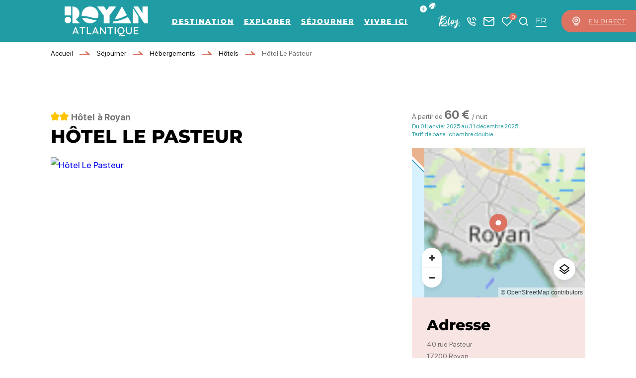

--- FILE ---
content_type: text/html; charset=UTF-8
request_url: https://www.royanatlantique.fr/hotels/hotel-le-pasteur-royan/
body_size: 56397
content:
<!doctype html>
<html lang="fr-FR" >
    <head>
    <meta charset="utf-8">
    <meta http-equiv="x-ua-compatible" content="ie=edge">
    <meta name="viewport" content="width=device-width, initial-scale=1, shrink-to-fit=no">

    
    <meta name='robots' content='index, follow, max-image-preview:large, max-snippet:-1, max-video-preview:-1' />
<meta name="uri-translation" content="on" /><link rel="alternate" hreflang="fr" href="https://www.royanatlantique.fr/hotels/hotel-le-pasteur-royan/" />
<link rel="alternate" hreflang="en" href="https://www.royanatlantique.fr/en/hotels/hotel-le-pasteur-royan/" />
<link rel="alternate" hreflang="de" href="https://www.royanatlantique.fr/de/hotels/hotel-le-pasteur-royan/" />

	<!-- This site is optimized with the Yoast SEO plugin v25.2 - https://yoast.com/wordpress/plugins/seo/ -->
	<title>Hôtel Le Pasteur à Royan - Royan Atlantique</title>
	<meta name="description" content="Hôtel 2 étoiles à Royan. À partir de / nuit. Votre séjour sera agréable et reposant dans l&#039;une des 15 chambres dotées du meilleur confort, en centre-ville dans un quartier calme." />
	<link rel="canonical" href="https://www.royanatlantique.fr/hotels/hotel-le-pasteur-royan/" />
	<meta property="og:locale" content="fr_FR" />
	<meta property="og:type" content="article" />
	<meta property="og:title" content="Hôtel Le Pasteur à Royan - Royan Atlantique" />
	<meta property="og:description" content="Hôtel 2 étoiles à Royan. À partir de / nuit. Votre séjour sera agréable et reposant dans l&#039;une des 15 chambres dotées du meilleur confort, en centre-ville dans un quartier calme." />
	<meta property="og:url" content="https://www.royanatlantique.fr/hotels/hotel-le-pasteur-royan/" />
	<meta property="og:site_name" content="Royan Atlantique" />
	<meta property="article:publisher" content="https://www.facebook.com/RoyanAtlantiqueDestination/" />
	<meta property="article:modified_time" content="2024-02-12T10:39:53+00:00" />
	<meta property="og:image" content="https://cdn.iris-etourism.io/uploads/royan_atlantique/sizes/36e/72-155-26975048-800x520.webp" />
	<meta name="twitter:card" content="summary_large_image" />
	<meta name="twitter:site" content="@royanatlantique" />
	<script type="application/ld+json" class="yoast-schema-graph">{"@context":"https://schema.org","@graph":[{"@type":"WebPage","@id":"https://www.royanatlantique.fr/hotels/hotel-le-pasteur-royan/","url":"https://www.royanatlantique.fr/hotels/hotel-le-pasteur-royan/","name":"Hôtel Le Pasteur à Royan - Royan Atlantique","isPartOf":{"@id":"https://www.royanatlantique.fr/#website"},"datePublished":"2024-02-08T11:00:05+00:00","dateModified":"2024-02-12T10:39:53+00:00","description":"Hôtel 2 étoiles à Royan. À partir de / nuit. Votre séjour sera agréable et reposant dans l'une des 15 chambres dotées du meilleur confort, en centre-ville dans un quartier calme.","breadcrumb":{"@id":"https://www.royanatlantique.fr/hotels/hotel-le-pasteur-royan/#breadcrumb"},"inLanguage":"fr-FR","potentialAction":[{"@type":"ReadAction","target":["https://www.royanatlantique.fr/hotels/hotel-le-pasteur-royan/"]}]},{"@type":"BreadcrumbList","@id":"https://www.royanatlantique.fr/hotels/hotel-le-pasteur-royan/#breadcrumb","itemListElement":[{"@type":"ListItem","position":1,"name":"Accueil","item":"https://www.royanatlantique.fr/"},{"@type":"ListItem","position":2,"name":"Séjourner","item":"https://www.royanatlantique.fr/sejourner/"},{"@type":"ListItem","position":3,"name":"Hébergements","item":"https://www.royanatlantique.fr/sejourner/hebergements/"},{"@type":"ListItem","position":4,"name":"Hôtels","item":"https://www.royanatlantique.fr/sejourner/hebergements/hotels/"},{"@type":"ListItem","position":5,"name":"Hôtel Le Pasteur"}]},{"@type":"WebSite","@id":"https://www.royanatlantique.fr/#website","url":"https://www.royanatlantique.fr/","name":"Royan Atlantique","description":"Royan Atlantique se conjugue au pluriel avec des ambiances balnéaire, sauvage, ostréicole et viticole.","publisher":{"@id":"https://www.royanatlantique.fr/#organization"},"potentialAction":[{"@type":"SearchAction","target":{"@type":"EntryPoint","urlTemplate":"https://www.royanatlantique.fr/?s={search_term_string}"},"query-input":{"@type":"PropertyValueSpecification","valueRequired":true,"valueName":"search_term_string"}}],"inLanguage":"fr-FR"},{"@type":"Organization","@id":"https://www.royanatlantique.fr/#organization","name":"OFFICE DE TOURISME ROYAN ATLANTIQUE","alternateName":"ROYAN ATLANTIQUE","url":"https://www.royanatlantique.fr/","logo":{"@type":"ImageObject","inLanguage":"fr-FR","@id":"https://www.royanatlantique.fr/#/schema/logo/image/","url":"https://www.royanatlantique.fr/app/uploads/2024/04/default-thumbnail.webp","contentUrl":"https://www.royanatlantique.fr/app/uploads/2024/04/default-thumbnail.webp","width":400,"height":400,"caption":"OFFICE DE TOURISME ROYAN ATLANTIQUE"},"image":{"@id":"https://www.royanatlantique.fr/#/schema/logo/image/"},"sameAs":["https://www.facebook.com/RoyanAtlantiqueDestination/","https://x.com/royanatlantique","https://fr.linkedin.com/company/destination-royan-atlantique"]}]}</script>
	<!-- / Yoast SEO plugin. -->


<script type="text/javascript">
/* <![CDATA[ */
window._wpemojiSettings = {"baseUrl":"https:\/\/s.w.org\/images\/core\/emoji\/15.0.3\/72x72\/","ext":".png","svgUrl":"https:\/\/s.w.org\/images\/core\/emoji\/15.0.3\/svg\/","svgExt":".svg","source":{"concatemoji":"https:\/\/www.royanatlantique.fr\/wp-includes\/js\/wp-emoji-release.min.js?ver=6.6.2"}};
/*! This file is auto-generated */
!function(i,n){var o,s,e;function c(e){try{var t={supportTests:e,timestamp:(new Date).valueOf()};sessionStorage.setItem(o,JSON.stringify(t))}catch(e){}}function p(e,t,n){e.clearRect(0,0,e.canvas.width,e.canvas.height),e.fillText(t,0,0);var t=new Uint32Array(e.getImageData(0,0,e.canvas.width,e.canvas.height).data),r=(e.clearRect(0,0,e.canvas.width,e.canvas.height),e.fillText(n,0,0),new Uint32Array(e.getImageData(0,0,e.canvas.width,e.canvas.height).data));return t.every(function(e,t){return e===r[t]})}function u(e,t,n){switch(t){case"flag":return n(e,"\ud83c\udff3\ufe0f\u200d\u26a7\ufe0f","\ud83c\udff3\ufe0f\u200b\u26a7\ufe0f")?!1:!n(e,"\ud83c\uddfa\ud83c\uddf3","\ud83c\uddfa\u200b\ud83c\uddf3")&&!n(e,"\ud83c\udff4\udb40\udc67\udb40\udc62\udb40\udc65\udb40\udc6e\udb40\udc67\udb40\udc7f","\ud83c\udff4\u200b\udb40\udc67\u200b\udb40\udc62\u200b\udb40\udc65\u200b\udb40\udc6e\u200b\udb40\udc67\u200b\udb40\udc7f");case"emoji":return!n(e,"\ud83d\udc26\u200d\u2b1b","\ud83d\udc26\u200b\u2b1b")}return!1}function f(e,t,n){var r="undefined"!=typeof WorkerGlobalScope&&self instanceof WorkerGlobalScope?new OffscreenCanvas(300,150):i.createElement("canvas"),a=r.getContext("2d",{willReadFrequently:!0}),o=(a.textBaseline="top",a.font="600 32px Arial",{});return e.forEach(function(e){o[e]=t(a,e,n)}),o}function t(e){var t=i.createElement("script");t.src=e,t.defer=!0,i.head.appendChild(t)}"undefined"!=typeof Promise&&(o="wpEmojiSettingsSupports",s=["flag","emoji"],n.supports={everything:!0,everythingExceptFlag:!0},e=new Promise(function(e){i.addEventListener("DOMContentLoaded",e,{once:!0})}),new Promise(function(t){var n=function(){try{var e=JSON.parse(sessionStorage.getItem(o));if("object"==typeof e&&"number"==typeof e.timestamp&&(new Date).valueOf()<e.timestamp+604800&&"object"==typeof e.supportTests)return e.supportTests}catch(e){}return null}();if(!n){if("undefined"!=typeof Worker&&"undefined"!=typeof OffscreenCanvas&&"undefined"!=typeof URL&&URL.createObjectURL&&"undefined"!=typeof Blob)try{var e="postMessage("+f.toString()+"("+[JSON.stringify(s),u.toString(),p.toString()].join(",")+"));",r=new Blob([e],{type:"text/javascript"}),a=new Worker(URL.createObjectURL(r),{name:"wpTestEmojiSupports"});return void(a.onmessage=function(e){c(n=e.data),a.terminate(),t(n)})}catch(e){}c(n=f(s,u,p))}t(n)}).then(function(e){for(var t in e)n.supports[t]=e[t],n.supports.everything=n.supports.everything&&n.supports[t],"flag"!==t&&(n.supports.everythingExceptFlag=n.supports.everythingExceptFlag&&n.supports[t]);n.supports.everythingExceptFlag=n.supports.everythingExceptFlag&&!n.supports.flag,n.DOMReady=!1,n.readyCallback=function(){n.DOMReady=!0}}).then(function(){return e}).then(function(){var e;n.supports.everything||(n.readyCallback(),(e=n.source||{}).concatemoji?t(e.concatemoji):e.wpemoji&&e.twemoji&&(t(e.twemoji),t(e.wpemoji)))}))}((window,document),window._wpemojiSettings);
/* ]]> */
</script>
<link rel='preload' as='style'href='https://www.royanatlantique.fr/app/plugins/iris-weather/public/styles/weather-font.d55c4fc27545773f.css' type='text/css' media='all' />
<link rel='stylesheet' id='weather-font-css' href='https://www.royanatlantique.fr/app/plugins/iris-weather/public/styles/weather-font.d55c4fc27545773f.css' type='text/css' media='all' />
<style id='wp-emoji-styles-inline-css' type='text/css'>

	img.wp-smiley, img.emoji {
		display: inline !important;
		border: none !important;
		box-shadow: none !important;
		height: 1em !important;
		width: 1em !important;
		margin: 0 0.07em !important;
		vertical-align: -0.1em !important;
		background: none !important;
		padding: 0 !important;
	}
</style>
<link rel='preload' as='style'href='https://www.royanatlantique.fr/wp-includes/css/dist/block-library/style.min.css?ver=6.6.2' type='text/css' media='all' />
<link rel='stylesheet' id='wp-block-library-css' href='https://www.royanatlantique.fr/wp-includes/css/dist/block-library/style.min.css?ver=6.6.2' type='text/css' media='all' />
<link rel='preload' as='style'href='https://www.royanatlantique.fr/app/plugins/iris_collection_plugin_gutenberg_blocks/public/blocks/icon/styles/icon.6419762c49e0a404.css?ver=6.6.2' type='text/css' media='all' />
<link rel='stylesheet' id='iris-block-icon-style-css' href='https://www.royanatlantique.fr/app/plugins/iris_collection_plugin_gutenberg_blocks/public/blocks/icon/styles/icon.6419762c49e0a404.css?ver=6.6.2' type='text/css' media='all' />
<link rel='preload' as='style'href='https://www.royanatlantique.fr/app/plugins/iris_collection_plugin_gutenberg_blocks/public/blocks/tabs/styles/tabs.0cdf274b448cbbb1.css' type='text/css' media='all' />
<link rel='stylesheet' id='iris-tabs-css' href='https://www.royanatlantique.fr/app/plugins/iris_collection_plugin_gutenberg_blocks/public/blocks/tabs/styles/tabs.0cdf274b448cbbb1.css' type='text/css' media='all' />
<style id='wp-etourisme-v3-column-style-inline-css' type='text/css'>
.wp-block-wp-etourisme-v3-column .wpet-col-inner{display:flex;flex-direction:column}

</style>
<style id='wp-etourisme-v3-columns-style-inline-css' type='text/css'>
.editor-styles-wrapper .wp-block-wp-etourisme-v3-layout:not(.frontend-view) .wp-block-wp-etourisme-v3-columns .wp-block-wp-etourisme-v3-column{width:100%}.editor-styles-wrapper .wp-block-wp-etourisme-v3-layout:not(.frontend-view) .wp-block-wp-etourisme-v3-columns.format-66-33 .wp-block-wp-etourisme-v3-column:first-child{width:66.6666666667%}.editor-styles-wrapper .wp-block-wp-etourisme-v3-layout:not(.frontend-view) .wp-block-wp-etourisme-v3-columns.format-33-66 .wp-block-wp-etourisme-v3-column:first-child,.editor-styles-wrapper .wp-block-wp-etourisme-v3-layout:not(.frontend-view) .wp-block-wp-etourisme-v3-columns.format-66-33 .wp-block-wp-etourisme-v3-column:last-child{width:33.3333333333%}.editor-styles-wrapper .wp-block-wp-etourisme-v3-layout:not(.frontend-view) .wp-block-wp-etourisme-v3-columns.format-33-66 .wp-block-wp-etourisme-v3-column:last-child{width:66.6666666667%}

</style>
<style id='wp-etourisme-v3-map-style-inline-css' type='text/css'>
.wp-block-wp-etourisme-v3-map .map{background:#eee;min-height:250px;padding:30px}

</style>
<style id='wp-etourisme-v3-price-style-inline-css' type='text/css'>
.select-price-bases-control{border:1px solid #e0e0e0;padding:14px}.select-price-bases-control.has-error{background-color:ligthen(#dc3545,50%);position:relative}.select-price-bases-control.has-error:before{background-color:#dc3545;border-radius:50%;content:" ";height:10px;position:absolute;right:4px;top:4px;width:10px}

</style>
<style id='wp-etourisme-v3-text-style-inline-css' type='text/css'>
.wp-block-wp-etourisme-v3-text.format-excerpt{font-weight:700}

</style>
<style id='global-styles-inline-css' type='text/css'>
:root{--wp--preset--aspect-ratio--square: 1;--wp--preset--aspect-ratio--4-3: 4/3;--wp--preset--aspect-ratio--3-4: 3/4;--wp--preset--aspect-ratio--3-2: 3/2;--wp--preset--aspect-ratio--2-3: 2/3;--wp--preset--aspect-ratio--16-9: 16/9;--wp--preset--aspect-ratio--9-16: 9/16;--wp--preset--color--black: #000000;--wp--preset--color--cyan-bluish-gray: #abb8c3;--wp--preset--color--white: #ffffff;--wp--preset--color--pale-pink: #f78da7;--wp--preset--color--vivid-red: #cf2e2e;--wp--preset--color--luminous-vivid-orange: #ff6900;--wp--preset--color--luminous-vivid-amber: #fcb900;--wp--preset--color--light-green-cyan: #7bdcb5;--wp--preset--color--vivid-green-cyan: #00d084;--wp--preset--color--pale-cyan-blue: #8ed1fc;--wp--preset--color--vivid-cyan-blue: #0693e3;--wp--preset--color--vivid-purple: #9b51e0;--wp--preset--gradient--vivid-cyan-blue-to-vivid-purple: linear-gradient(135deg,rgba(6,147,227,1) 0%,rgb(155,81,224) 100%);--wp--preset--gradient--light-green-cyan-to-vivid-green-cyan: linear-gradient(135deg,rgb(122,220,180) 0%,rgb(0,208,130) 100%);--wp--preset--gradient--luminous-vivid-amber-to-luminous-vivid-orange: linear-gradient(135deg,rgba(252,185,0,1) 0%,rgba(255,105,0,1) 100%);--wp--preset--gradient--luminous-vivid-orange-to-vivid-red: linear-gradient(135deg,rgba(255,105,0,1) 0%,rgb(207,46,46) 100%);--wp--preset--gradient--very-light-gray-to-cyan-bluish-gray: linear-gradient(135deg,rgb(238,238,238) 0%,rgb(169,184,195) 100%);--wp--preset--gradient--cool-to-warm-spectrum: linear-gradient(135deg,rgb(74,234,220) 0%,rgb(151,120,209) 20%,rgb(207,42,186) 40%,rgb(238,44,130) 60%,rgb(251,105,98) 80%,rgb(254,248,76) 100%);--wp--preset--gradient--blush-light-purple: linear-gradient(135deg,rgb(255,206,236) 0%,rgb(152,150,240) 100%);--wp--preset--gradient--blush-bordeaux: linear-gradient(135deg,rgb(254,205,165) 0%,rgb(254,45,45) 50%,rgb(107,0,62) 100%);--wp--preset--gradient--luminous-dusk: linear-gradient(135deg,rgb(255,203,112) 0%,rgb(199,81,192) 50%,rgb(65,88,208) 100%);--wp--preset--gradient--pale-ocean: linear-gradient(135deg,rgb(255,245,203) 0%,rgb(182,227,212) 50%,rgb(51,167,181) 100%);--wp--preset--gradient--electric-grass: linear-gradient(135deg,rgb(202,248,128) 0%,rgb(113,206,126) 100%);--wp--preset--gradient--midnight: linear-gradient(135deg,rgb(2,3,129) 0%,rgb(40,116,252) 100%);--wp--preset--font-size--small: 13px;--wp--preset--font-size--medium: 20px;--wp--preset--font-size--large: 36px;--wp--preset--font-size--x-large: 42px;--wp--preset--spacing--20: 0.44rem;--wp--preset--spacing--30: 0.67rem;--wp--preset--spacing--40: 1rem;--wp--preset--spacing--50: 1.5rem;--wp--preset--spacing--60: 2.25rem;--wp--preset--spacing--70: 3.38rem;--wp--preset--spacing--80: 5.06rem;--wp--preset--shadow--natural: 6px 6px 9px rgba(0, 0, 0, 0.2);--wp--preset--shadow--deep: 12px 12px 50px rgba(0, 0, 0, 0.4);--wp--preset--shadow--sharp: 6px 6px 0px rgba(0, 0, 0, 0.2);--wp--preset--shadow--outlined: 6px 6px 0px -3px rgba(255, 255, 255, 1), 6px 6px rgba(0, 0, 0, 1);--wp--preset--shadow--crisp: 6px 6px 0px rgba(0, 0, 0, 1);}:root { --wp--style--global--content-size: 800px;--wp--style--global--wide-size: 1220px; }:where(body) { margin: 0; }.wp-site-blocks > .alignleft { float: left; margin-right: 2em; }.wp-site-blocks > .alignright { float: right; margin-left: 2em; }.wp-site-blocks > .aligncenter { justify-content: center; margin-left: auto; margin-right: auto; }:where(.is-layout-flex){gap: 0.5em;}:where(.is-layout-grid){gap: 0.5em;}.is-layout-flow > .alignleft{float: left;margin-inline-start: 0;margin-inline-end: 2em;}.is-layout-flow > .alignright{float: right;margin-inline-start: 2em;margin-inline-end: 0;}.is-layout-flow > .aligncenter{margin-left: auto !important;margin-right: auto !important;}.is-layout-constrained > .alignleft{float: left;margin-inline-start: 0;margin-inline-end: 2em;}.is-layout-constrained > .alignright{float: right;margin-inline-start: 2em;margin-inline-end: 0;}.is-layout-constrained > .aligncenter{margin-left: auto !important;margin-right: auto !important;}.is-layout-constrained > :where(:not(.alignleft):not(.alignright):not(.alignfull)){max-width: var(--wp--style--global--content-size);margin-left: auto !important;margin-right: auto !important;}.is-layout-constrained > .alignwide{max-width: var(--wp--style--global--wide-size);}body .is-layout-flex{display: flex;}.is-layout-flex{flex-wrap: wrap;align-items: center;}.is-layout-flex > :is(*, div){margin: 0;}body .is-layout-grid{display: grid;}.is-layout-grid > :is(*, div){margin: 0;}body{padding-top: 0px;padding-right: 0px;padding-bottom: 0px;padding-left: 0px;}a:where(:not(.wp-element-button)){text-decoration: underline;}:root :where(.wp-element-button, .wp-block-button__link){background-color: #32373c;border-width: 0;color: #fff;font-family: inherit;font-size: inherit;line-height: inherit;padding: calc(0.667em + 2px) calc(1.333em + 2px);text-decoration: none;}.has-black-color{color: var(--wp--preset--color--black) !important;}.has-cyan-bluish-gray-color{color: var(--wp--preset--color--cyan-bluish-gray) !important;}.has-white-color{color: var(--wp--preset--color--white) !important;}.has-pale-pink-color{color: var(--wp--preset--color--pale-pink) !important;}.has-vivid-red-color{color: var(--wp--preset--color--vivid-red) !important;}.has-luminous-vivid-orange-color{color: var(--wp--preset--color--luminous-vivid-orange) !important;}.has-luminous-vivid-amber-color{color: var(--wp--preset--color--luminous-vivid-amber) !important;}.has-light-green-cyan-color{color: var(--wp--preset--color--light-green-cyan) !important;}.has-vivid-green-cyan-color{color: var(--wp--preset--color--vivid-green-cyan) !important;}.has-pale-cyan-blue-color{color: var(--wp--preset--color--pale-cyan-blue) !important;}.has-vivid-cyan-blue-color{color: var(--wp--preset--color--vivid-cyan-blue) !important;}.has-vivid-purple-color{color: var(--wp--preset--color--vivid-purple) !important;}.has-black-background-color{background-color: var(--wp--preset--color--black) !important;}.has-cyan-bluish-gray-background-color{background-color: var(--wp--preset--color--cyan-bluish-gray) !important;}.has-white-background-color{background-color: var(--wp--preset--color--white) !important;}.has-pale-pink-background-color{background-color: var(--wp--preset--color--pale-pink) !important;}.has-vivid-red-background-color{background-color: var(--wp--preset--color--vivid-red) !important;}.has-luminous-vivid-orange-background-color{background-color: var(--wp--preset--color--luminous-vivid-orange) !important;}.has-luminous-vivid-amber-background-color{background-color: var(--wp--preset--color--luminous-vivid-amber) !important;}.has-light-green-cyan-background-color{background-color: var(--wp--preset--color--light-green-cyan) !important;}.has-vivid-green-cyan-background-color{background-color: var(--wp--preset--color--vivid-green-cyan) !important;}.has-pale-cyan-blue-background-color{background-color: var(--wp--preset--color--pale-cyan-blue) !important;}.has-vivid-cyan-blue-background-color{background-color: var(--wp--preset--color--vivid-cyan-blue) !important;}.has-vivid-purple-background-color{background-color: var(--wp--preset--color--vivid-purple) !important;}.has-black-border-color{border-color: var(--wp--preset--color--black) !important;}.has-cyan-bluish-gray-border-color{border-color: var(--wp--preset--color--cyan-bluish-gray) !important;}.has-white-border-color{border-color: var(--wp--preset--color--white) !important;}.has-pale-pink-border-color{border-color: var(--wp--preset--color--pale-pink) !important;}.has-vivid-red-border-color{border-color: var(--wp--preset--color--vivid-red) !important;}.has-luminous-vivid-orange-border-color{border-color: var(--wp--preset--color--luminous-vivid-orange) !important;}.has-luminous-vivid-amber-border-color{border-color: var(--wp--preset--color--luminous-vivid-amber) !important;}.has-light-green-cyan-border-color{border-color: var(--wp--preset--color--light-green-cyan) !important;}.has-vivid-green-cyan-border-color{border-color: var(--wp--preset--color--vivid-green-cyan) !important;}.has-pale-cyan-blue-border-color{border-color: var(--wp--preset--color--pale-cyan-blue) !important;}.has-vivid-cyan-blue-border-color{border-color: var(--wp--preset--color--vivid-cyan-blue) !important;}.has-vivid-purple-border-color{border-color: var(--wp--preset--color--vivid-purple) !important;}.has-vivid-cyan-blue-to-vivid-purple-gradient-background{background: var(--wp--preset--gradient--vivid-cyan-blue-to-vivid-purple) !important;}.has-light-green-cyan-to-vivid-green-cyan-gradient-background{background: var(--wp--preset--gradient--light-green-cyan-to-vivid-green-cyan) !important;}.has-luminous-vivid-amber-to-luminous-vivid-orange-gradient-background{background: var(--wp--preset--gradient--luminous-vivid-amber-to-luminous-vivid-orange) !important;}.has-luminous-vivid-orange-to-vivid-red-gradient-background{background: var(--wp--preset--gradient--luminous-vivid-orange-to-vivid-red) !important;}.has-very-light-gray-to-cyan-bluish-gray-gradient-background{background: var(--wp--preset--gradient--very-light-gray-to-cyan-bluish-gray) !important;}.has-cool-to-warm-spectrum-gradient-background{background: var(--wp--preset--gradient--cool-to-warm-spectrum) !important;}.has-blush-light-purple-gradient-background{background: var(--wp--preset--gradient--blush-light-purple) !important;}.has-blush-bordeaux-gradient-background{background: var(--wp--preset--gradient--blush-bordeaux) !important;}.has-luminous-dusk-gradient-background{background: var(--wp--preset--gradient--luminous-dusk) !important;}.has-pale-ocean-gradient-background{background: var(--wp--preset--gradient--pale-ocean) !important;}.has-electric-grass-gradient-background{background: var(--wp--preset--gradient--electric-grass) !important;}.has-midnight-gradient-background{background: var(--wp--preset--gradient--midnight) !important;}.has-small-font-size{font-size: var(--wp--preset--font-size--small) !important;}.has-medium-font-size{font-size: var(--wp--preset--font-size--medium) !important;}.has-large-font-size{font-size: var(--wp--preset--font-size--large) !important;}.has-x-large-font-size{font-size: var(--wp--preset--font-size--x-large) !important;}
:where(.wp-block-post-template.is-layout-flex){gap: 1.25em;}:where(.wp-block-post-template.is-layout-grid){gap: 1.25em;}
:where(.wp-block-columns.is-layout-flex){gap: 2em;}:where(.wp-block-columns.is-layout-grid){gap: 2em;}
:root :where(.wp-block-pullquote){font-size: 1.5em;line-height: 1.6;}
</style>
<link rel='preload' as='style'href='https://www.royanatlantique.fr/app/plugins/wp-etourisme-v3/assets/dist/css/app_shared-fzjevtux5q578ho9btiwkc.min.css' type='text/css' media='all' />
<link rel='stylesheet' id='wp-etourisme-v3-css' href='https://www.royanatlantique.fr/app/plugins/wp-etourisme-v3/assets/dist/css/app_shared-fzjevtux5q578ho9btiwkc.min.css' type='text/css' media='all' />
<link rel='preload' as='style'href='https://www.royanatlantique.fr/app/plugins/iris-tides/public/styles/tides-font.cda3369eada0eb7f.css' type='text/css' media='all' />
<link rel='stylesheet' id='tides-font-css' href='https://www.royanatlantique.fr/app/plugins/iris-tides/public/styles/tides-font.cda3369eada0eb7f.css' type='text/css' media='all' />
<link rel='preload' as='style'href='https://www.royanatlantique.fr/app/plugins/iris-tides/public/styles/iris-tides.979281f18d1e4382.css' type='text/css' media='all' />
<link rel='stylesheet' id='iris-tides-css' href='https://www.royanatlantique.fr/app/plugins/iris-tides/public/styles/iris-tides.979281f18d1e4382.css' type='text/css' media='all' />
<link rel='preload' as='style'href='https://www.royanatlantique.fr/app/plugins/iris_collection_plugin_core/public/styles/core-app.5bb74e3d49abadd2.css' type='text/css' media='all' />
<link rel='stylesheet' id='core-app-css' href='https://www.royanatlantique.fr/app/plugins/iris_collection_plugin_core/public/styles/core-app.5bb74e3d49abadd2.css' type='text/css' media='all' />
<style id='core-app-inline-css' type='text/css'>
:root{--iris--global--color-1:#000000;--iris--global--color-rgb-1:0,0,0;--iris--global--color-2:#707070;--iris--global--color-rgb-2:112,112,112;--iris--global--color-3:#209ca4;--iris--global--color-rgb-3:32,156,164;--iris--global--color-4:#dc7261;--iris--global--color-rgb-4:220,114,97;--iris--global--color-5:#0093b1;--iris--global--color-rgb-5:0,147,177;--iris--global--color-6:#5fcbae;--iris--global--color-rgb-6:95,203,174;--iris--global--color-7:#f8e4e2;--iris--global--color-rgb-7:248,228,226;--iris--global--color-8:#ffffff;--iris--global--color-rgb-8:255,255,255;--iris--global--font-family-1:Montserrat;--iris--global--font-family-2:amstagram;--iris--global--font-family-3:sfprodisplay;--iris--global--font-family-4:LEMONMILK;}
</style>
<link rel='preload' as='style'href='https://www.royanatlantique.fr/app/plugins/iris_collection_plugin_core/public/styles/core-font.e8a437df6208cd82.css' type='text/css' media='all' />
<link rel='stylesheet' id='core-font-css' href='https://www.royanatlantique.fr/app/plugins/iris_collection_plugin_core/public/styles/core-font.e8a437df6208cd82.css' type='text/css' media='all' />
<link rel='preload' as='style'href='https://www.royanatlantique.fr/app/plugins/iris_collection_plugin_core/public/styles/core-print-app.8c4ae2d061cff23a.css' type='text/css' media='print' />
<link rel='stylesheet' id='core-print-app-css' href='https://www.royanatlantique.fr/app/plugins/iris_collection_plugin_core/public/styles/core-print-app.8c4ae2d061cff23a.css' type='text/css' media='print' />
<link rel='preload' as='style'href='https://www.royanatlantique.fr/app/plugins/iris_collection_plugin_etourisme_v3/public/styles/etourisme-app.031b41b7537fcbb6.css' type='text/css' media='all' />
<link rel='stylesheet' id='etourisme-app-css' href='https://www.royanatlantique.fr/app/plugins/iris_collection_plugin_etourisme_v3/public/styles/etourisme-app.031b41b7537fcbb6.css' type='text/css' media='all' />
<link rel='preload' as='style'href='https://www.royanatlantique.fr/app/plugins/iris_collection_plugin_etourisme_v3/public/styles/etourisme-font.8150e77c9664e954.css' type='text/css' media='all' />
<link rel='stylesheet' id='etourisme-font-css' href='https://www.royanatlantique.fr/app/plugins/iris_collection_plugin_etourisme_v3/public/styles/etourisme-font.8150e77c9664e954.css' type='text/css' media='all' />
<link rel='preload' as='style'href='https://www.royanatlantique.fr/app/plugins/iris_collection_plugin_etourisme_v3/public/styles/etourisme-single.669be0a2bdeb4626.css' type='text/css' media='all' />
<link rel='stylesheet' id='etourisme-single-css' href='https://www.royanatlantique.fr/app/plugins/iris_collection_plugin_etourisme_v3/public/styles/etourisme-single.669be0a2bdeb4626.css' type='text/css' media='all' />
<link rel='preload' as='style'href='https://www.royanatlantique.fr/app/plugins/iris-travel-book/public/styles/iris-travel-book-app.13a3c1326665f2c4.css' type='text/css' media='all' />
<link rel='stylesheet' id='iris-travel-book-app-css' href='https://www.royanatlantique.fr/app/plugins/iris-travel-book/public/styles/iris-travel-book-app.13a3c1326665f2c4.css' type='text/css' media='all' />
<link rel='preload' as='style'href='https://www.royanatlantique.fr/app/plugins/iris_collection_plugin_gutenberg_blocks/public/styles/gutenberg-blocks-app.e054bb30bdbe3fbd.css' type='text/css' media='all' />
<link rel='stylesheet' id='gutenberg-blocks-app-css' href='https://www.royanatlantique.fr/app/plugins/iris_collection_plugin_gutenberg_blocks/public/styles/gutenberg-blocks-app.e054bb30bdbe3fbd.css' type='text/css' media='all' />
<link rel='preload' as='style'href='https://www.royanatlantique.fr/app/plugins/iris_collection_plugin_gutenberg_blocks/public/styles/gutenberg-blocks-print-app.6f3c682d5f95d56d.css' type='text/css' media='print' />
<link rel='stylesheet' id='gutenberg-blocks-print-app-css' href='https://www.royanatlantique.fr/app/plugins/iris_collection_plugin_gutenberg_blocks/public/styles/gutenberg-blocks-print-app.6f3c682d5f95d56d.css' type='text/css' media='print' />
<link rel='preload' as='style'href='https://www.royanatlantique.fr/app/plugins/iris_collection_plugin_gutenberg_blocks/public/styles/gutenberg-blocks-font.8b77568ffd5f05c8.css' type='text/css' media='all' />
<link rel='stylesheet' id='gutenberg-blocks-font-css' href='https://www.royanatlantique.fr/app/plugins/iris_collection_plugin_gutenberg_blocks/public/styles/gutenberg-blocks-font.8b77568ffd5f05c8.css' type='text/css' media='all' />
<link rel='preload' as='style'href='https://www.royanatlantique.fr/app/themes/theme_customer/public/styles/customer-font.119f0971fe17cdfb.css' type='text/css' media='all' />
<link rel='stylesheet' id='customer-font-css' href='https://www.royanatlantique.fr/app/themes/theme_customer/public/styles/customer-font.119f0971fe17cdfb.css' type='text/css' media='all' />
<link rel='preload' as='style'href='https://www.royanatlantique.fr/app/themes/theme_customer/public/styles/customer.7e0ecd33c28f70e4.css' type='text/css' media='all' />
<link rel='stylesheet' id='customer-css' href='https://www.royanatlantique.fr/app/themes/theme_customer/public/styles/customer.7e0ecd33c28f70e4.css' type='text/css' media='all' />
<script type="text/javascript" src="https://www.royanatlantique.fr/wp-includes/js/jquery/jquery.min.js?ver=3.7.1" id="jquery-core-js"></script>
<script type="text/javascript" src="https://www.royanatlantique.fr/wp-includes/js/jquery/jquery-migrate.min.js?ver=3.4.1" id="jquery-migrate-js"></script>
<script type="text/javascript" id="iris-map-js-extra">
/* <![CDATA[ */
var IrisMap = {"config":{"main":{"apiKey":"","switcherController":1,"zoom":12,"center":{"lat":45.624236000000003,"lng":-1.024221},"markerImageUrl":"https:\/\/www.royanatlantique.fr\/app\/themes\/theme_customer\/public\/images\/markers\/marker.0b7d6eb496fc28e5.svg","markerHoverImageUrl":"https:\/\/www.royanatlantique.fr\/app\/themes\/theme_customer\/public\/images\/markers\/marker-hover.365ebc7ce9352c79.svg","markerOptions":{"width":36,"height":36,"backgroundSize":"100%"},"markerUserImageUrl":"https:\/\/www.royanatlantique.fr\/app\/plugins\/iris-map\/assets\/dist\/images\/markers\/marker-user.svg","markerUserOptions":{"width":18,"height":30,"backgroundSize":"100%"},"markerNumbersUrl":{"1":"https:\/\/www.royanatlantique.fr\/app\/plugins\/iris-map\/assets\/dist\/images\/markers\/number\/marker_1.svg","2":"https:\/\/www.royanatlantique.fr\/app\/plugins\/iris-map\/assets\/dist\/images\/markers\/number\/marker_2.svg","3":"https:\/\/www.royanatlantique.fr\/app\/plugins\/iris-map\/assets\/dist\/images\/markers\/number\/marker_3.svg","4":"https:\/\/www.royanatlantique.fr\/app\/plugins\/iris-map\/assets\/dist\/images\/markers\/number\/marker_4.svg","5":"https:\/\/www.royanatlantique.fr\/app\/plugins\/iris-map\/assets\/dist\/images\/markers\/number\/marker_5.svg","6":"https:\/\/www.royanatlantique.fr\/app\/plugins\/iris-map\/assets\/dist\/images\/markers\/number\/marker_6.svg","7":"https:\/\/www.royanatlantique.fr\/app\/plugins\/iris-map\/assets\/dist\/images\/markers\/number\/marker_7.svg","8":"https:\/\/www.royanatlantique.fr\/app\/plugins\/iris-map\/assets\/dist\/images\/markers\/number\/marker_8.svg","9":"https:\/\/www.royanatlantique.fr\/app\/plugins\/iris-map\/assets\/dist\/images\/markers\/number\/marker_9.svg","10":"https:\/\/www.royanatlantique.fr\/app\/plugins\/iris-map\/assets\/dist\/images\/markers\/number\/marker_10.svg","11":"https:\/\/www.royanatlantique.fr\/app\/plugins\/iris-map\/assets\/dist\/images\/markers\/number\/marker_11.svg","12":"https:\/\/www.royanatlantique.fr\/app\/plugins\/iris-map\/assets\/dist\/images\/markers\/number\/marker_12.svg","13":"https:\/\/www.royanatlantique.fr\/app\/plugins\/iris-map\/assets\/dist\/images\/markers\/number\/marker_13.svg","14":"https:\/\/www.royanatlantique.fr\/app\/plugins\/iris-map\/assets\/dist\/images\/markers\/number\/marker_14.svg","15":"https:\/\/www.royanatlantique.fr\/app\/plugins\/iris-map\/assets\/dist\/images\/markers\/number\/marker_15.svg","16":"https:\/\/www.royanatlantique.fr\/app\/plugins\/iris-map\/assets\/dist\/images\/markers\/number\/marker_16.svg","17":"https:\/\/www.royanatlantique.fr\/app\/plugins\/iris-map\/assets\/dist\/images\/markers\/number\/marker_17.svg","18":"https:\/\/www.royanatlantique.fr\/app\/plugins\/iris-map\/assets\/dist\/images\/markers\/number\/marker_18.svg","19":"https:\/\/www.royanatlantique.fr\/app\/plugins\/iris-map\/assets\/dist\/images\/markers\/number\/marker_19.svg","20":"https:\/\/www.royanatlantique.fr\/app\/plugins\/iris-map\/assets\/dist\/images\/markers\/number\/marker_20.svg","21":"https:\/\/www.royanatlantique.fr\/app\/plugins\/iris-map\/assets\/dist\/images\/markers\/number\/marker_21.svg","22":"https:\/\/www.royanatlantique.fr\/app\/plugins\/iris-map\/assets\/dist\/images\/markers\/number\/marker_22.svg","23":"https:\/\/www.royanatlantique.fr\/app\/plugins\/iris-map\/assets\/dist\/images\/markers\/number\/marker_23.svg","24":"https:\/\/www.royanatlantique.fr\/app\/plugins\/iris-map\/assets\/dist\/images\/markers\/number\/marker_24.svg","25":"https:\/\/www.royanatlantique.fr\/app\/plugins\/iris-map\/assets\/dist\/images\/markers\/number\/marker_25.svg","26":"https:\/\/www.royanatlantique.fr\/app\/plugins\/iris-map\/assets\/dist\/images\/markers\/number\/marker_26.svg","27":"https:\/\/www.royanatlantique.fr\/app\/plugins\/iris-map\/assets\/dist\/images\/markers\/number\/marker_27.svg","28":"https:\/\/www.royanatlantique.fr\/app\/plugins\/iris-map\/assets\/dist\/images\/markers\/number\/marker_28.svg","29":"https:\/\/www.royanatlantique.fr\/app\/plugins\/iris-map\/assets\/dist\/images\/markers\/number\/marker_29.svg","30":"https:\/\/www.royanatlantique.fr\/app\/plugins\/iris-map\/assets\/dist\/images\/markers\/number\/marker_30.svg","31":"https:\/\/www.royanatlantique.fr\/app\/plugins\/iris-map\/assets\/dist\/images\/markers\/number\/marker_31.svg","32":"https:\/\/www.royanatlantique.fr\/app\/plugins\/iris-map\/assets\/dist\/images\/markers\/number\/marker_32.svg","33":"https:\/\/www.royanatlantique.fr\/app\/plugins\/iris-map\/assets\/dist\/images\/markers\/number\/marker_33.svg","34":"https:\/\/www.royanatlantique.fr\/app\/plugins\/iris-map\/assets\/dist\/images\/markers\/number\/marker_34.svg","35":"https:\/\/www.royanatlantique.fr\/app\/plugins\/iris-map\/assets\/dist\/images\/markers\/number\/marker_35.svg","36":"https:\/\/www.royanatlantique.fr\/app\/plugins\/iris-map\/assets\/dist\/images\/markers\/number\/marker_36.svg","37":"https:\/\/www.royanatlantique.fr\/app\/plugins\/iris-map\/assets\/dist\/images\/markers\/number\/marker_37.svg","38":"https:\/\/www.royanatlantique.fr\/app\/plugins\/iris-map\/assets\/dist\/images\/markers\/number\/marker_38.svg","39":"https:\/\/www.royanatlantique.fr\/app\/plugins\/iris-map\/assets\/dist\/images\/markers\/number\/marker_39.svg","40":"https:\/\/www.royanatlantique.fr\/app\/plugins\/iris-map\/assets\/dist\/images\/markers\/number\/marker_40.svg"},"markerHoverNumbersUrl":{"1":"https:\/\/www.royanatlantique.fr\/app\/plugins\/iris-map\/assets\/dist\/images\/markers\/number\/hover-marker_1.svg","2":"https:\/\/www.royanatlantique.fr\/app\/plugins\/iris-map\/assets\/dist\/images\/markers\/number\/hover-marker_2.svg","3":"https:\/\/www.royanatlantique.fr\/app\/plugins\/iris-map\/assets\/dist\/images\/markers\/number\/hover-marker_3.svg","4":"https:\/\/www.royanatlantique.fr\/app\/plugins\/iris-map\/assets\/dist\/images\/markers\/number\/hover-marker_4.svg","5":"https:\/\/www.royanatlantique.fr\/app\/plugins\/iris-map\/assets\/dist\/images\/markers\/number\/hover-marker_5.svg","6":"https:\/\/www.royanatlantique.fr\/app\/plugins\/iris-map\/assets\/dist\/images\/markers\/number\/hover-marker_6.svg","7":"https:\/\/www.royanatlantique.fr\/app\/plugins\/iris-map\/assets\/dist\/images\/markers\/number\/hover-marker_7.svg","8":"https:\/\/www.royanatlantique.fr\/app\/plugins\/iris-map\/assets\/dist\/images\/markers\/number\/hover-marker_8.svg","9":"https:\/\/www.royanatlantique.fr\/app\/plugins\/iris-map\/assets\/dist\/images\/markers\/number\/hover-marker_9.svg","10":"https:\/\/www.royanatlantique.fr\/app\/plugins\/iris-map\/assets\/dist\/images\/markers\/number\/hover-marker_10.svg","11":"https:\/\/www.royanatlantique.fr\/app\/plugins\/iris-map\/assets\/dist\/images\/markers\/number\/hover-marker_11.svg","12":"https:\/\/www.royanatlantique.fr\/app\/plugins\/iris-map\/assets\/dist\/images\/markers\/number\/hover-marker_12.svg","13":"https:\/\/www.royanatlantique.fr\/app\/plugins\/iris-map\/assets\/dist\/images\/markers\/number\/hover-marker_13.svg","14":"https:\/\/www.royanatlantique.fr\/app\/plugins\/iris-map\/assets\/dist\/images\/markers\/number\/hover-marker_14.svg","15":"https:\/\/www.royanatlantique.fr\/app\/plugins\/iris-map\/assets\/dist\/images\/markers\/number\/hover-marker_15.svg","16":"https:\/\/www.royanatlantique.fr\/app\/plugins\/iris-map\/assets\/dist\/images\/markers\/number\/hover-marker_16.svg","17":"https:\/\/www.royanatlantique.fr\/app\/plugins\/iris-map\/assets\/dist\/images\/markers\/number\/hover-marker_17.svg","18":"https:\/\/www.royanatlantique.fr\/app\/plugins\/iris-map\/assets\/dist\/images\/markers\/number\/hover-marker_18.svg","19":"https:\/\/www.royanatlantique.fr\/app\/plugins\/iris-map\/assets\/dist\/images\/markers\/number\/hover-marker_19.svg","20":"https:\/\/www.royanatlantique.fr\/app\/plugins\/iris-map\/assets\/dist\/images\/markers\/number\/hover-marker_20.svg","21":"https:\/\/www.royanatlantique.fr\/app\/plugins\/iris-map\/assets\/dist\/images\/markers\/number\/hover-marker_21.svg","22":"https:\/\/www.royanatlantique.fr\/app\/plugins\/iris-map\/assets\/dist\/images\/markers\/number\/hover-marker_22.svg","23":"https:\/\/www.royanatlantique.fr\/app\/plugins\/iris-map\/assets\/dist\/images\/markers\/number\/hover-marker_23.svg","24":"https:\/\/www.royanatlantique.fr\/app\/plugins\/iris-map\/assets\/dist\/images\/markers\/number\/hover-marker_24.svg","25":"https:\/\/www.royanatlantique.fr\/app\/plugins\/iris-map\/assets\/dist\/images\/markers\/number\/hover-marker_25.svg","26":"https:\/\/www.royanatlantique.fr\/app\/plugins\/iris-map\/assets\/dist\/images\/markers\/number\/hover-marker_26.svg","27":"https:\/\/www.royanatlantique.fr\/app\/plugins\/iris-map\/assets\/dist\/images\/markers\/number\/hover-marker_27.svg","28":"https:\/\/www.royanatlantique.fr\/app\/plugins\/iris-map\/assets\/dist\/images\/markers\/number\/hover-marker_28.svg","29":"https:\/\/www.royanatlantique.fr\/app\/plugins\/iris-map\/assets\/dist\/images\/markers\/number\/hover-marker_29.svg","30":"https:\/\/www.royanatlantique.fr\/app\/plugins\/iris-map\/assets\/dist\/images\/markers\/number\/hover-marker_30.svg","31":"https:\/\/www.royanatlantique.fr\/app\/plugins\/iris-map\/assets\/dist\/images\/markers\/number\/hover-marker_31.svg","32":"https:\/\/www.royanatlantique.fr\/app\/plugins\/iris-map\/assets\/dist\/images\/markers\/number\/hover-marker_32.svg","33":"https:\/\/www.royanatlantique.fr\/app\/plugins\/iris-map\/assets\/dist\/images\/markers\/number\/hover-marker_33.svg","34":"https:\/\/www.royanatlantique.fr\/app\/plugins\/iris-map\/assets\/dist\/images\/markers\/number\/hover-marker_34.svg","35":"https:\/\/www.royanatlantique.fr\/app\/plugins\/iris-map\/assets\/dist\/images\/markers\/number\/hover-marker_35.svg","36":"https:\/\/www.royanatlantique.fr\/app\/plugins\/iris-map\/assets\/dist\/images\/markers\/number\/hover-marker_36.svg","37":"https:\/\/www.royanatlantique.fr\/app\/plugins\/iris-map\/assets\/dist\/images\/markers\/number\/hover-marker_37.svg","38":"https:\/\/www.royanatlantique.fr\/app\/plugins\/iris-map\/assets\/dist\/images\/markers\/number\/hover-marker_38.svg","39":"https:\/\/www.royanatlantique.fr\/app\/plugins\/iris-map\/assets\/dist\/images\/markers\/number\/hover-marker_39.svg","40":"https:\/\/www.royanatlantique.fr\/app\/plugins\/iris-map\/assets\/dist\/images\/markers\/number\/hover-marker_40.svg"},"markerPoi":"https:\/\/www.royanatlantique.fr\/app\/themes\/theme_customer\/public\/images\/markers\/flux\/marker-visiter.23f1cb037abff18f.svg","markerHoverPoi":"https:\/\/www.royanatlantique.fr\/app\/plugins\/iris-map\/assets\/dist\/images\/markers\/flux\/hover-marker-visiter.svg","popupOptions":{"offset":20,"closeButton":true,"closeOnClick":true,"maxWidth":"250px","closeOnMove":false},"mapOptions":""},"maplibre":{"mapboxApiKey":"","mapOptions":"","unclusteredImageUrl":"https:\/\/www.royanatlantique.fr\/app\/plugins\/iris-map\/assets\/dist\/images\/markers\/marker.png","unclusteredCircleOptions":{"radius":8,"color":"#11b5da","stroke-color":"#ffffff","stroke-width":8},"gpxStartPointImageUrl":"https:\/\/www.royanatlantique.fr\/app\/plugins\/iris-map\/assets\/dist\/images\/markers\/marker-start.svg","gpxEndPointImageUrl":"https:\/\/www.royanatlantique.fr\/app\/plugins\/iris-map\/assets\/dist\/images\/markers\/marker-end.svg"},"google-maps":{"mapOptions":"","apiKey":"AIzaSyChZ88E0zxyLI4NOqrkTgSSqT1RsBvIoS8"},"googlemaps":{"mapOptions":"","apiKey":"AIzaSyChZ88E0zxyLI4NOqrkTgSSqT1RsBvIoS8"}},"styles":{"open_street_map":{"name":"OpenStreetMap","style":"https:\/\/a.tile.openstreetmap.org\/{z}\/{x}\/{y}.png","attribution":"<a href=\"https:\/\/www.openstreetmap.org\/copyright\" target=\"_blank\">&copy; OpenStreetMap contributors<\/a>","img":"https:\/\/cloud.maptiler.com\/static\/img\/maps\/openstreetmap.png","keyInUrl":false,"tileSize":{"x":256,"y":256},"id":"open_street_map","mapType":"map-libre","type":"raster"},"maptiler":{"name":"MapTiler","type":"vector","style":"https:\/\/api.maptiler.com\/maps\/dataviz\/style.json?key=","img":"https:\/\/cloud.maptiler.com\/static\/img\/maps\/voyager.png","keyInUrl":1,"tileSize":{"x":256,"y":256},"apiKey":"HCJZ34C8DI7NtLLLFi1R","id":"maptiler","mapType":"map-libre"},"google_maps":{"name":"Google Maps","id":"google_maps","mapType":"google-map"}},"current":{"mapType":"map-libre","baseStyleId":"open_street_map"},"markersAssetsUrl":"https:\/\/www.royanatlantique.fr\/app\/plugins\/iris-map\/assets\/dist\/images\/markers\/","locale":"fr"};
/* ]]> */
</script>
<script type="text/javascript" defer src="https://www.royanatlantique.fr/app/plugins/iris-map/assets/dist/js/app_shared-yczm1u3lmpjplo86lvijf.min.js" id="iris-map-js"></script>
<script type="text/javascript" src="https://www.royanatlantique.fr/wp-includes/js/dist/hooks.min.js?ver=2810c76e705dd1a53b18" id="wp-hooks-js"></script>
<script type="text/javascript" src="https://www.royanatlantique.fr/wp-includes/js/dist/i18n.min.js?ver=5e580eb46a90c2b997e6" id="wp-i18n-js"></script>
<script type="text/javascript" id="wp-i18n-js-after">
/* <![CDATA[ */
wp.i18n.setLocaleData( { 'text direction\u0004ltr': [ 'ltr' ] } );
/* ]]> */
</script>
<script type="text/javascript" src="https://www.royanatlantique.fr/wp-includes/js/dist/url.min.js?ver=36ae0e4dd9043bb8749b" id="wp-url-js"></script>
<script type="text/javascript" id="wp-api-fetch-js-translations">
/* <![CDATA[ */
( function( domain, translations ) {
	var localeData = translations.locale_data[ domain ] || translations.locale_data.messages;
	localeData[""].domain = domain;
	wp.i18n.setLocaleData( localeData, domain );
} )( "default", {"translation-revision-date":"2024-06-26 14:52:21+0000","generator":"GlotPress\/4.0.1","domain":"messages","locale_data":{"messages":{"":{"domain":"messages","plural-forms":"nplurals=2; plural=n > 1;","lang":"fr"},"You are probably offline.":["Vous \u00eates probablement hors ligne."],"Media upload failed. If this is a photo or a large image, please scale it down and try again.":["Le t\u00e9l\u00e9versement du m\u00e9dia a \u00e9chou\u00e9. S\u2019il s\u2019agit d\u2019une photo ou d\u2019une grande image, veuillez la redimensionner puis r\u00e9essayer."],"The response is not a valid JSON response.":["La r\u00e9ponse n\u2019est pas une r\u00e9ponse JSON valide."],"An unknown error occurred.":["Une erreur inconnue s\u2019est produite."]}},"comment":{"reference":"wp-includes\/js\/dist\/api-fetch.js"}} );
/* ]]> */
</script>
<script type="text/javascript" src="https://www.royanatlantique.fr/wp-includes/js/dist/api-fetch.min.js?ver=4c185334c5ec26e149cc" id="wp-api-fetch-js"></script>
<script type="text/javascript" id="wp-api-fetch-js-after">
/* <![CDATA[ */
wp.apiFetch.use( wp.apiFetch.createRootURLMiddleware( "https://www.royanatlantique.fr/wp-json/" ) );
wp.apiFetch.nonceMiddleware = wp.apiFetch.createNonceMiddleware( "5743ab2ef7" );
wp.apiFetch.use( wp.apiFetch.nonceMiddleware );
wp.apiFetch.use( wp.apiFetch.mediaUploadMiddleware );
wp.apiFetch.nonceEndpoint = "https://www.royanatlantique.fr/wp-admin/admin-ajax.php?action=rest-nonce";
/* ]]> */
</script>
<script type="text/javascript" id="wp-etourisme-v3-js-extra">
/* <![CDATA[ */
var wpetUtils = {"restUrl":"https:\/\/www.royanatlantique.fr\/wp-json\/","assetsUrl":"https:\/\/www.royanatlantique.fr\/app\/plugins\/wp-etourisme-v3\/assets\/dist\/","markersAssetsUrl":"https:\/\/www.royanatlantique.fr\/app\/plugins\/wp-etourisme-v3\/assets\/dist\/images\/markers\/","idPage":"51998","baseUrl":"https:\/\/www.royanatlantique.fr\/hotels\/hotel-le-pasteur-royan\/","locale":"fr_FR","lang":"fr","langCode":"fr","slug":"recherche","options":{"infinite":false,"infiniteMobile":false,"infiniteButton":true,"isConcertina":false},"paged":"1","i18n":{"available":"Disponible.","availableFromPrice":"Disponible \u00e0 partir de %1$s%2$s%3$s.","bookOnline":"R\u00e9server en ligne","noAvailabilityFound":"Aucune disponibilit\u00e9 trouv\u00e9e pour les crit\u00e8res de recherche demand\u00e9s.","errorSearchAvailability":"Une erreur est survenue lors de la recherche de disponibilit\u00e9, veuillez r\u00e9essayer plus tard.","myPosition":"Ma position","noResult":"Aucun r\u00e9sultat","reset":"R\u00e9initialiser","day":"jour","days":"jours"},"postTypeMarkers":[{"slug":"default","image":"https:\/\/www.royanatlantique.fr\/app\/plugins\/iris-map\/assets\/dist\/images\/markers\/marker.png"},{"slug":"activite","image":"https:\/\/www.royanatlantique.fr\/app\/plugins\/iris-map\/assets\/dist\/images\/markers\/flux\/marker-bouger.png"},{"slug":"activites-culturelle","image":"https:\/\/www.royanatlantique.fr\/app\/plugins\/iris-map\/assets\/dist\/images\/markers\/flux\/marker-bouger.png"},{"slug":"activites-sportives","image":"https:\/\/www.royanatlantique.fr\/app\/plugins\/iris-map\/assets\/dist\/images\/markers\/flux\/marker-bouger.png"},{"slug":"activites","image":"https:\/\/www.royanatlantique.fr\/app\/plugins\/iris-map\/assets\/dist\/images\/markers\/flux\/marker-bouger.png"},{"slug":"detentebien-etre","image":"https:\/\/www.royanatlantique.fr\/app\/plugins\/iris-map\/assets\/dist\/images\/markers\/flux\/marker-bouger.png"},{"slug":"loisir","image":"https:\/\/www.royanatlantique.fr\/app\/plugins\/iris-map\/assets\/dist\/images\/markers\/flux\/marker-bouger.png"},{"slug":"loisirs","image":"https:\/\/www.royanatlantique.fr\/app\/plugins\/iris-map\/assets\/dist\/images\/markers\/flux\/marker-bouger.png"},{"slug":"agenda","image":"https:\/\/www.royanatlantique.fr\/app\/plugins\/iris-map\/assets\/dist\/images\/markers\/flux\/marker-agenda.png"},{"slug":"evenement","image":"https:\/\/www.royanatlantique.fr\/app\/plugins\/iris-map\/assets\/dist\/images\/markers\/flux\/marker-agenda.png"},{"slug":"fete-manifestation","image":"https:\/\/www.royanatlantique.fr\/app\/plugins\/iris-map\/assets\/dist\/images\/markers\/flux\/marker-agenda.png"},{"slug":"fetesmanifestations","image":"https:\/\/www.royanatlantique.fr\/app\/plugins\/iris-map\/assets\/dist\/images\/markers\/flux\/marker-agenda.png"},{"slug":"aires-camping-cars","image":"https:\/\/www.royanatlantique.fr\/app\/plugins\/iris-map\/assets\/dist\/images\/markers\/flux\/marker-dormir.png"},{"slug":"autre-hebergement-lo","image":"https:\/\/www.royanatlantique.fr\/app\/plugins\/iris-map\/assets\/dist\/images\/markers\/flux\/marker-dormir.png"},{"slug":"camping-cars","image":"https:\/\/www.royanatlantique.fr\/app\/plugins\/iris-map\/assets\/dist\/images\/markers\/flux\/marker-dormir.png"},{"slug":"camping","image":"https:\/\/www.royanatlantique.fr\/app\/plugins\/iris-map\/assets\/dist\/images\/markers\/flux\/marker-dormir.png"},{"slug":"campings","image":"https:\/\/www.royanatlantique.fr\/app\/plugins\/iris-map\/assets\/dist\/images\/markers\/flux\/marker-dormir.png"},{"slug":"chambre-dhote","image":"https:\/\/www.royanatlantique.fr\/app\/plugins\/iris-map\/assets\/dist\/images\/markers\/flux\/marker-dormir.png"},{"slug":"chambre-dhotes","image":"https:\/\/www.royanatlantique.fr\/app\/plugins\/iris-map\/assets\/dist\/images\/markers\/flux\/marker-dormir.png"},{"slug":"chambre-hotes-location","image":"https:\/\/www.royanatlantique.fr\/app\/plugins\/iris-map\/assets\/dist\/images\/markers\/flux\/marker-dormir.png"},{"slug":"chambres-dhotes","image":"https:\/\/www.royanatlantique.fr\/app\/plugins\/iris-map\/assets\/dist\/images\/markers\/flux\/marker-dormir.png"},{"slug":"chambres-hotes","image":"https:\/\/www.royanatlantique.fr\/app\/plugins\/iris-map\/assets\/dist\/images\/markers\/flux\/marker-dormir.png"},{"slug":"gitechambre-dhotes","image":"https:\/\/www.royanatlantique.fr\/app\/plugins\/iris-map\/assets\/dist\/images\/markers\/flux\/marker-dormir.png"},{"slug":"gites","image":"https:\/\/www.royanatlantique.fr\/app\/plugins\/iris-map\/assets\/dist\/images\/markers\/flux\/marker-dormir.png"},{"slug":"gitesmeubles","image":"https:\/\/www.royanatlantique.fr\/app\/plugins\/iris-map\/assets\/dist\/images\/markers\/flux\/marker-dormir.png"},{"slug":"heb-insolite","image":"https:\/\/www.royanatlantique.fr\/app\/plugins\/iris-map\/assets\/dist\/images\/markers\/flux\/marker-dormir.png"},{"slug":"hebergement-collecti","image":"https:\/\/www.royanatlantique.fr\/app\/plugins\/iris-map\/assets\/dist\/images\/markers\/flux\/marker-dormir.png"},{"slug":"hebergement-insolite","image":"https:\/\/www.royanatlantique.fr\/app\/plugins\/iris-map\/assets\/dist\/images\/markers\/flux\/marker-dormir.png"},{"slug":"hebergement-locatif","image":"https:\/\/www.royanatlantique.fr\/app\/plugins\/iris-map\/assets\/dist\/images\/markers\/flux\/marker-dormir.png"},{"slug":"hebergements-collect","image":"https:\/\/www.royanatlantique.fr\/app\/plugins\/iris-map\/assets\/dist\/images\/markers\/flux\/marker-dormir.png"},{"slug":"hebergements-insolit","image":"https:\/\/www.royanatlantique.fr\/app\/plugins\/iris-map\/assets\/dist\/images\/markers\/flux\/marker-dormir.png"},{"slug":"hebergements-locatif","image":"https:\/\/www.royanatlantique.fr\/app\/plugins\/iris-map\/assets\/dist\/images\/markers\/flux\/marker-dormir.png"},{"slug":"hotel","image":"https:\/\/www.royanatlantique.fr\/app\/plugins\/iris-map\/assets\/dist\/images\/markers\/flux\/marker-dormir.png"},{"slug":"hotellerie-plein-air","image":"https:\/\/www.royanatlantique.fr\/app\/plugins\/iris-map\/assets\/dist\/images\/markers\/flux\/marker-dormir.png"},{"slug":"hotellerie","image":"https:\/\/www.royanatlantique.fr\/app\/plugins\/iris-map\/assets\/dist\/images\/markers\/flux\/marker-dormir.png"},{"slug":"hotels","image":"https:\/\/www.royanatlantique.fr\/app\/plugins\/iris-map\/assets\/dist\/images\/markers\/flux\/marker-dormir.png"},{"slug":"insolite","image":"https:\/\/www.royanatlantique.fr\/app\/plugins\/iris-map\/assets\/dist\/images\/markers\/flux\/marker-dormir.png"},{"slug":"location-vacances-gi","image":"https:\/\/www.royanatlantique.fr\/app\/plugins\/iris-map\/assets\/dist\/images\/markers\/flux\/marker-dormir.png"},{"slug":"meuble-tourisme","image":"https:\/\/www.royanatlantique.fr\/app\/plugins\/iris-map\/assets\/dist\/images\/markers\/flux\/marker-dormir.png"},{"slug":"residence-tourisme","image":"https:\/\/www.royanatlantique.fr\/app\/plugins\/iris-map\/assets\/dist\/images\/markers\/flux\/marker-dormir.png"},{"slug":"residences-tourisme","image":"https:\/\/www.royanatlantique.fr\/app\/plugins\/iris-map\/assets\/dist\/images\/markers\/flux\/marker-dormir.png"},{"slug":"villages-vacances","image":"https:\/\/www.royanatlantique.fr\/app\/plugins\/iris-map\/assets\/dist\/images\/markers\/flux\/marker-dormir.png"},{"slug":"balades-randos","image":"https:\/\/www.royanatlantique.fr\/app\/plugins\/iris-map\/assets\/dist\/images\/markers\/flux\/marker-itineraires.png"},{"slug":"circuitsrandonnees","image":"https:\/\/www.royanatlantique.fr\/app\/plugins\/iris-map\/assets\/dist\/images\/markers\/flux\/marker-itineraires.png"},{"slug":"itineraire-cirkwi","image":"https:\/\/www.royanatlantique.fr\/app\/plugins\/iris-map\/assets\/dist\/images\/markers\/flux\/marker-itineraires.png"},{"slug":"itineraire-sit","image":"https:\/\/www.royanatlantique.fr\/app\/plugins\/iris-map\/assets\/dist\/images\/markers\/flux\/marker-itineraires.png"},{"slug":"itineraire","image":"https:\/\/www.royanatlantique.fr\/app\/plugins\/iris-map\/assets\/dist\/images\/markers\/flux\/marker-itineraires.png"},{"slug":"itineraires-pedestre","image":"https:\/\/www.royanatlantique.fr\/app\/plugins\/iris-map\/assets\/dist\/images\/markers\/flux\/marker-itineraires.png"},{"slug":"itineraires-velo","image":"https:\/\/www.royanatlantique.fr\/app\/plugins\/iris-map\/assets\/dist\/images\/markers\/flux\/marker-itineraires.png"},{"slug":"itineraires","image":"https:\/\/www.royanatlantique.fr\/app\/plugins\/iris-map\/assets\/dist\/images\/markers\/flux\/marker-itineraires.png"},{"slug":"itinerairesrandonnee","image":"https:\/\/www.royanatlantique.fr\/app\/plugins\/iris-map\/assets\/dist\/images\/markers\/flux\/marker-itineraires.png"},{"slug":"randonnee","image":"https:\/\/www.royanatlantique.fr\/app\/plugins\/iris-map\/assets\/dist\/images\/markers\/flux\/marker-itineraires.png"},{"slug":"randonnees-itinerant","image":"https:\/\/www.royanatlantique.fr\/app\/plugins\/iris-map\/assets\/dist\/images\/markers\/flux\/marker-itineraires.png"},{"slug":"randonnees-pedestre","image":"https:\/\/www.royanatlantique.fr\/app\/plugins\/iris-map\/assets\/dist\/images\/markers\/flux\/marker-itineraires.png"},{"slug":"randonnees-pedestres","image":"https:\/\/www.royanatlantique.fr\/app\/plugins\/iris-map\/assets\/dist\/images\/markers\/flux\/marker-itineraires.png"},{"slug":"trail","image":"https:\/\/www.royanatlantique.fr\/app\/plugins\/iris-map\/assets\/dist\/images\/markers\/flux\/marker-itineraires.png"},{"slug":"velo","image":"https:\/\/www.royanatlantique.fr\/app\/plugins\/iris-map\/assets\/dist\/images\/markers\/flux\/marker-itineraires.png"},{"slug":"patrimoine-culturel","image":"https:\/\/www.royanatlantique.fr\/app\/plugins\/iris-map\/assets\/dist\/images\/markers\/flux\/marker-visiter.png"},{"slug":"patrimoine-naturel","image":"https:\/\/www.royanatlantique.fr\/app\/plugins\/iris-map\/assets\/dist\/images\/markers\/flux\/marker-visiter.png"},{"slug":"degustation","image":"https:\/\/www.royanatlantique.fr\/app\/plugins\/iris-map\/assets\/dist\/images\/markers\/flux\/marker-degustation.png"},{"slug":"degustations","image":"https:\/\/www.royanatlantique.fr\/app\/plugins\/iris-map\/assets\/dist\/images\/markers\/flux\/marker-degustation.png"},{"slug":"producteur","image":"https:\/\/www.royanatlantique.fr\/app\/plugins\/iris-map\/assets\/dist\/images\/markers\/flux\/marker-degustation.png"},{"slug":"producteurs","image":"https:\/\/www.royanatlantique.fr\/app\/plugins\/iris-map\/assets\/dist\/images\/markers\/flux\/marker-degustation.png"},{"slug":"produits-terroirs","image":"https:\/\/www.royanatlantique.fr\/app\/plugins\/iris-map\/assets\/dist\/images\/markers\/flux\/marker-degustation.png"},{"slug":"restaurant","image":"https:\/\/www.royanatlantique.fr\/app\/plugins\/iris-map\/assets\/dist\/images\/markers\/flux\/marker-manger.png"},{"slug":"restaurants","image":"https:\/\/www.royanatlantique.fr\/app\/plugins\/iris-map\/assets\/dist\/images\/markers\/flux\/marker-manger.png"},{"slug":"restauration","image":"https:\/\/www.royanatlantique.fr\/app\/plugins\/iris-map\/assets\/dist\/images\/markers\/flux\/marker-manger.png"},{"slug":"artisanat","image":"https:\/\/www.royanatlantique.fr\/app\/plugins\/iris-map\/assets\/dist\/images\/markers\/flux\/marker-commerce.png"},{"slug":"associations","image":"https:\/\/www.royanatlantique.fr\/app\/plugins\/iris-map\/assets\/dist\/images\/markers\/flux\/marker-commerce.png"},{"slug":"commerce-service","image":"https:\/\/www.royanatlantique.fr\/app\/plugins\/iris-map\/assets\/dist\/images\/markers\/flux\/marker-commerce.png"},{"slug":"commerce","image":"https:\/\/www.royanatlantique.fr\/app\/plugins\/iris-map\/assets\/dist\/images\/markers\/flux\/marker-commerce.png"},{"slug":"commerces-services","image":"https:\/\/www.royanatlantique.fr\/app\/plugins\/iris-map\/assets\/dist\/images\/markers\/flux\/marker-commerce.png"},{"slug":"commerces","image":"https:\/\/www.royanatlantique.fr\/app\/plugins\/iris-map\/assets\/dist\/images\/markers\/flux\/marker-commerce.png"},{"slug":"commerceservice","image":"https:\/\/www.royanatlantique.fr\/app\/plugins\/iris-map\/assets\/dist\/images\/markers\/flux\/marker-commerce.png"},{"slug":"commerceservices","image":"https:\/\/www.royanatlantique.fr\/app\/plugins\/iris-map\/assets\/dist\/images\/markers\/flux\/marker-commerce.png"},{"slug":"commercesservices","image":"https:\/\/www.royanatlantique.fr\/app\/plugins\/iris-map\/assets\/dist\/images\/markers\/flux\/marker-commerce.png"},{"slug":"degustation","image":"https:\/\/www.royanatlantique.fr\/app\/plugins\/iris-map\/assets\/dist\/images\/markers\/flux\/marker-commerce.png"},{"slug":"offices-tourisme","image":"https:\/\/www.royanatlantique.fr\/app\/plugins\/iris-map\/assets\/dist\/images\/markers\/flux\/marker-commerce.png"},{"slug":"offices","image":"https:\/\/www.royanatlantique.fr\/app\/plugins\/iris-map\/assets\/dist\/images\/markers\/flux\/marker-commerce.png"},{"slug":"organisme","image":"https:\/\/www.royanatlantique.fr\/app\/plugins\/iris-map\/assets\/dist\/images\/markers\/flux\/marker-commerce.png"},{"slug":"organismesentreprise","image":"https:\/\/www.royanatlantique.fr\/app\/plugins\/iris-map\/assets\/dist\/images\/markers\/flux\/marker-commerce.png"},{"slug":"thermes","image":"https:\/\/www.royanatlantique.fr\/app\/plugins\/iris-map\/assets\/dist\/images\/markers\/flux\/marker-commerce.png"},{"slug":"sejour","image":"https:\/\/www.royanatlantique.fr\/app\/plugins\/iris-map\/assets\/dist\/images\/markers\/flux\/marker-sejour.png"},{"slug":"sejourproduit-packag","image":"https:\/\/www.royanatlantique.fr\/app\/plugins\/iris-map\/assets\/dist\/images\/markers\/flux\/marker-sejour.png"},{"slug":"sejours-groupes","image":"https:\/\/www.royanatlantique.fr\/app\/plugins\/iris-map\/assets\/dist\/images\/markers\/flux\/marker-sejour.png"},{"slug":"sejours-individuels","image":"https:\/\/www.royanatlantique.fr\/app\/plugins\/iris-map\/assets\/dist\/images\/markers\/flux\/marker-sejour.png"},{"slug":"sejours","image":"https:\/\/www.royanatlantique.fr\/app\/plugins\/iris-map\/assets\/dist\/images\/markers\/flux\/marker-sejour.png"},{"slug":"sejoursproduits-pack","image":"https:\/\/www.royanatlantique.fr\/app\/plugins\/iris-map\/assets\/dist\/images\/markers\/flux\/marker-sejour.png"},{"slug":"seminaire","image":"https:\/\/www.royanatlantique.fr\/app\/plugins\/iris-map\/assets\/dist\/images\/markers\/flux\/marker-seminaire.png"},{"slug":"seminaires","image":"https:\/\/www.royanatlantique.fr\/app\/plugins\/iris-map\/assets\/dist\/images\/markers\/flux\/marker-seminaire.png"},{"slug":"tourisme-daffaires","image":"https:\/\/www.royanatlantique.fr\/app\/plugins\/iris-map\/assets\/dist\/images\/markers\/flux\/marker-seminaire.png"}]};
/* ]]> */
</script>
<script type="text/javascript" defer src="https://www.royanatlantique.fr/app/plugins/wp-etourisme-v3/assets/dist/js/app_shared-fzjevtux5q578ho9btiwkc.min.js" id="wp-etourisme-v3-js"></script>
<script type="text/javascript" defer src="https://www.royanatlantique.fr/app/plugins/iris_collection_plugin_etourisme_v3/public/scripts/etourisme-single.175a1a1eadd08504.js" id="etourisme-single-js"></script>
<link rel="https://api.w.org/" href="https://www.royanatlantique.fr/wp-json/" /><link rel="alternate" title="JSON" type="application/json" href="https://www.royanatlantique.fr/wp-json/wp/v2/iris-private/hotel/51998" /><link rel='shortlink' href='https://www.royanatlantique.fr/?p=51998' />
<link rel="alternate" title="oEmbed (JSON)" type="application/json+oembed" href="https://www.royanatlantique.fr/wp-json/oembed/1.0/embed?url=https%3A%2F%2Fwww.royanatlantique.fr%2Fhotels%2Fhotel-le-pasteur-royan%2F" />
<link rel="alternate" title="oEmbed (XML)" type="text/xml+oembed" href="https://www.royanatlantique.fr/wp-json/oembed/1.0/embed?url=https%3A%2F%2Fwww.royanatlantique.fr%2Fhotels%2Fhotel-le-pasteur-royan%2F&#038;format=xml" />
<script>document.documentElement.className += " js";</script>
<link rel="preconnect" href="//www.gstatic.com"><link rel="preconnect" href="//www.google-analytics.com"><link rel="preconnect" href="https://api.axept.io"><link rel="preconnect" href="https://client.axept.io"><link rel="preconnect" href="https://static.axept.io"><style type="text/css">
                .login h1 a, .activateAccount h1 a { background-image: url("https://www.royanatlantique.fr/app/uploads/2022/06/logo-otcra.png")!important;background-position: center; background-size: 70%; background-color: #fff; border-radius:50%; }
            </style><style type="text/css">
                body.login, body.activateAccount { background-image: url("https://www.royanatlantique.fr/app/uploads/2022/05/strate2-stations-balneaires-9.jpg")!important;background-size:cover;}
            </style><style>@font-face {font-family: 'amstagram';src: url(https://www.royanatlantique.fr/app/uploads/2022/05/amstagram.woff2) format('woff2'), url(https://www.royanatlantique.fr/app/uploads/2022/05/amstagram.woff) format('woff');font-weight: 100;font-style: normal;font-display: swap;}@font-face {font-family: 'sfprodisplay';src: url(https://www.royanatlantique.fr/app/uploads/2022/05/sfprodisplay-regular.woff2) format('woff2'), url(https://www.royanatlantique.fr/app/uploads/2022/05/sfprodisplay-regular.woff) format('woff');font-weight: 100;font-style: normal;font-display: swap;}@font-face {font-family: 'sfprodisplay';src: url(https://www.royanatlantique.fr/app/uploads/2022/05/sfprodisplay-bold.woff2) format('woff2'), url(https://www.royanatlantique.fr/app/uploads/2022/05/sfprodisplay-bold.woff) format('woff');font-weight: 700;font-style: normal;font-display: swap;}@font-face {font-family: 'lemonmilk';src: url(https://www.royanatlantique.fr/app/uploads/2022/05/lemonmilk-regular.woff2) format('woff2'), url(https://www.royanatlantique.fr/app/uploads/2022/05/lemonmilk-regular.woff) format('woff');font-weight: 100;font-style: normal;font-display: swap;}@font-face {font-family: 'lemonmilk';src: url(https://www.royanatlantique.fr/app/uploads/2022/05/lemonmilk-medium.woff2) format('woff2'), url(https://www.royanatlantique.fr/app/uploads/2022/05/lemonmilk-medium.woff) format('woff');font-weight: 500;font-style: normal;font-display: swap;}@font-face {font-family: 'lemonmilk';src: url(https://www.royanatlantique.fr/app/uploads/2022/05/lemonmilk-light.woff2) format('woff2'), url(https://www.royanatlantique.fr/app/uploads/2022/05/lemonmilk-light.woff) format('woff');font-weight: 300;font-style: normal;font-display: swap;}@font-face {font-family: 'lemonmilk';src: url(https://www.royanatlantique.fr/app/uploads/2022/05/lemonmilk-bold.woff2) format('woff2'), url(https://www.royanatlantique.fr/app/uploads/2022/05/lemonmilk-bold.woff) format('woff');font-weight: 700;font-style: normal;font-display: swap;}</style><link rel="icon" href="https://www.royanatlantique.fr/app/uploads/2024/01/favicon-150x150.webp" sizes="32x32" />
<link rel="icon" href="https://www.royanatlantique.fr/app/uploads/2024/01/favicon.webp" sizes="192x192" />
<link rel="apple-touch-icon" href="https://www.royanatlantique.fr/app/uploads/2024/01/favicon.webp" />
<meta name="msapplication-TileImage" content="https://www.royanatlantique.fr/app/uploads/2024/01/favicon.webp" />
            <style id="kirki-inline-gradients">
                :root{--iris--global--gradient-color-start--degrade-1:#ff512f;--iris--global--gradient-color-end--degrade-1:#dd2476;--iris--global--gradient-direction--degrade-1:0deg;--iris--global--gradient--degrade-1: linear-gradient(0deg, #ff512f 0%, #dd2476 100%);--iris--global--gradient-color-start--degrade-2:#000000;--iris--global--gradient-color-end--degrade-2:#000000;--iris--global--gradient-direction--degrade-2:0deg;--iris--global--gradient--degrade-2: linear-gradient(0deg, #000000 0%, #000000 100%);}            </style>
                    <style id="kirki-inline-appearances">

            
            .iris-appearance--fond-colore {
                --iris--appearance--color: #707070;
                --iris--appearance--background-color: #f8e4e2;
                --iris--appearance--background: #f8e4e2;
                --iris--appearance--color-title: #000000;
                --iris--appearance--color-link: #dc7261;
                --iris--appearance--color-hover: #209ca4;
                --iris--appearance--color-icon: ;
                --iris--appearance--color-meta: ;
                        }

            
            .iris-appearance--par-defaut {
                --iris--appearance--color: #707070;
                --iris--appearance--background-color: #ffffff;
                --iris--appearance--background: #ffffff;
                --iris--appearance--color-title: #000000;
                --iris--appearance--color-link: #dc7261;
                --iris--appearance--color-hover: #209ca4;
                --iris--appearance--color-icon: ;
                --iris--appearance--color-meta: ;
                        }

            
            .iris-appearance--auteur {
                --iris--appearance--color: #ffffff;
                --iris--appearance--background-color: #209ca4;
                --iris--appearance--background: #209ca4;
                --iris--appearance--color-title: #ffffff;
                --iris--appearance--color-link: #ffffff;
                --iris--appearance--color-hover: #ffffff;
                --iris--appearance--color-icon: ;
                --iris--appearance--color-meta: ;
                        }

            
            .iris-appearance--consulte-recemment {
                --iris--appearance--color: #ffffff;
                --iris--appearance--background-color: #209ca4;
                --iris--appearance--background: #209ca4;
                --iris--appearance--color-title: #ffffff;
                --iris--appearance--color-link: #ffffff;
                --iris--appearance--color-hover: #ffffff;
                --iris--appearance--color-icon: ;
                --iris--appearance--color-meta: ;
                        }

            
            .iris-appearance--fond-strate-visuelle-pleine-largeur {
                --iris--appearance--color: #ffffff;
                --iris--appearance--background-color: rgba(0,0,0,0.62);
                --iris--appearance--background: rgba(0,0,0,0.62);
                --iris--appearance--color-title: #ffffff;
                --iris--appearance--color-link: #209ca4;
                --iris--appearance--color-hover: #ffffff;
                --iris--appearance--color-icon: #ffffff;
                --iris--appearance--color-meta: #ffffff;
                        }

            
            .iris-appearance--bloc-de-mise-en-avant-fond-bleu {
                --iris--appearance--color: #ffffff;
                --iris--appearance--background-color: #209ca4;
                --iris--appearance--background: #209ca4;
                --iris--appearance--color-title: #ffffff;
                --iris--appearance--color-link: #ffffff;
                --iris--appearance--color-hover: #000000;
                --iris--appearance--color-icon: #ffffff;
                --iris--appearance--color-meta: #ffffff;
                        }

                    </style>
                <style>
                :root {
                 --iris--global--block-margin-highest: 60px;
                 --iris--global--block-margin-highest--small: 30px;
                                }
            </style>
        <style id="kirki-inline-styles">:root{--iris--global--block--background-color-fond-colore:#f8e4e2;--iris--global--block--background-gradient-fond-colore:plain;--iris--global--block--color-fond-colore:#707070;--iris--global--block--color-title-fond-colore:#000000;--iris--global--block--color-link-fond-colore:#dc7261;--iris--global--block--color-link-hover-fond-colore:#209ca4;--iris--global--block--style-button-fond-colore:main;--iris--global--block--background-repeat-fond-colore:no-repeat;--iris--global--block--background-size-fond-colore:auto;--iris--global--block--background-position-x-fond-colore:0px;--iris--global--block--background-position-y-fond-colore:0px;--iris--global--block--background-color-par-defaut:#ffffff;--iris--global--block--background-gradient-par-defaut:plain;--iris--global--block--color-par-defaut:#707070;--iris--global--block--color-title-par-defaut:#000000;--iris--global--block--color-link-par-defaut:#dc7261;--iris--global--block--color-link-hover-par-defaut:#209ca4;--iris--global--block--style-button-par-defaut:main;--iris--global--block--background-repeat-par-defaut:no-repeat;--iris--global--block--background-size-par-defaut:auto;--iris--global--block--background-position-x-par-defaut:0px;--iris--global--block--background-position-y-par-defaut:0px;--iris--global--block--background-color-auteur:#209ca4;--iris--global--block--background-gradient-auteur:plain;--iris--global--block--color-auteur:#ffffff;--iris--global--block--color-title-auteur:#ffffff;--iris--global--block--color-link-auteur:#ffffff;--iris--global--block--color-link-hover-auteur:#ffffff;--iris--global--block--style-button-auteur:main;--iris--global--block--background-repeat-auteur:no-repeat;--iris--global--block--background-size-auteur:auto;--iris--global--block--background-position-x-auteur:0px;--iris--global--block--background-position-y-auteur:0px;--iris--global--block--background-color-consulte-recemment:#209ca4;--iris--global--block--background-gradient-consulte-recemment:plain;--iris--global--block--color-consulte-recemment:#ffffff;--iris--global--block--color-title-consulte-recemment:#ffffff;--iris--global--block--color-link-consulte-recemment:#ffffff;--iris--global--block--color-link-hover-consulte-recemment:#ffffff;--iris--global--block--style-button-consulte-recemment:main;--iris--global--block--background-repeat-consulte-recemment:no-repeat;--iris--global--block--background-size-consulte-recemment:auto;--iris--global--block--background-position-x-consulte-recemment:0px;--iris--global--block--background-position-y-consulte-recemment:0px;--iris--global--block--background-color-fond-strate-visuelle-pleine-largeur:rgba(0,0,0,0.62);--iris--global--block--background-gradient-fond-strate-visuelle-pleine-largeur:plain;--iris--global--block--color-fond-strate-visuelle-pleine-largeur:#ffffff;--iris--global--block--color-title-fond-strate-visuelle-pleine-largeur:#ffffff;--iris--global--block--color-link-fond-strate-visuelle-pleine-largeur:#209ca4;--iris--global--block--color-link-hover-fond-strate-visuelle-pleine-largeur:#ffffff;--iris--global--block--color-icon-fond-strate-visuelle-pleine-largeur:#ffffff;--iris--global--block--color-meta-fond-strate-visuelle-pleine-largeur:#ffffff;--iris--global--block--style-button-fond-strate-visuelle-pleine-largeur:main;--iris--global--block--background-repeat-fond-strate-visuelle-pleine-largeur:no-repeat;--iris--global--block--background-size-fond-strate-visuelle-pleine-largeur:auto;--iris--global--block--background-position-x-fond-strate-visuelle-pleine-largeur:0px;--iris--global--block--background-position-y-fond-strate-visuelle-pleine-largeur:0px;--iris--global--block--background-color-bloc-de-mise-en-avant-fond-bleu:#209ca4;--iris--global--block--background-gradient-bloc-de-mise-en-avant-fond-bleu:plain;--iris--global--block--color-bloc-de-mise-en-avant-fond-bleu:#ffffff;--iris--global--block--color-title-bloc-de-mise-en-avant-fond-bleu:#ffffff;--iris--global--block--color-link-bloc-de-mise-en-avant-fond-bleu:#ffffff;--iris--global--block--color-link-hover-bloc-de-mise-en-avant-fond-bleu:#000000;--iris--global--block--color-icon-bloc-de-mise-en-avant-fond-bleu:#ffffff;--iris--global--block--color-meta-bloc-de-mise-en-avant-fond-bleu:#ffffff;--iris--global--block--style-button-bloc-de-mise-en-avant-fond-bleu:main;--iris--global--block--background-repeat-bloc-de-mise-en-avant-fond-bleu:no-repeat;--iris--global--block--background-size-bloc-de-mise-en-avant-fond-bleu:auto;--iris--global--block--background-position-x-bloc-de-mise-en-avant-fond-bleu:0px;--iris--global--block--background-position-y-bloc-de-mise-en-avant-fond-bleu:0px;--iris--highlight-date--color:#ffffff;--iris--highlight-date--classic--background-color:#209ca4;--iris--highlight-date--background-image:none;--iris--highlight-date--background-size:auto;--iris--detail-sit-title--font-size:42;--iris--detail-sit-title--font-size--rem:2.625rem;--iris--detail-sit-title--font-size--small:28;--iris--detail-sit-title--font-size--small--rem:1.75rem;--iris--trip--background-color:dark;--iris--trip--background-gradient:dark;--iris--trip--color:dark;--iris--trip--color-title:dark;--iris--trip--color-link:dark;--iris--trip--color-link-hover:dark;--iris--trip--color-icon:dark;--iris--trip--color-meta:dark;--iris--trip--style-button:dark;--iris--trip--background-image:dark;--iris--trip--background-repeat:dark;--iris--trip--background-size:dark;--iris--trip--background-position-x:dark;--iris--trip--background-position-y:dark;--iris--tides--background-color:var(--iris--global--block--background-color-consulte-recemment);--iris--tides--background-gradient:var(--iris--global--block--background-gradient-consulte-recemment);--iris--tides--color:var(--iris--global--block--color-consulte-recemment);--iris--tides--color-title:var(--iris--global--block--color-title-consulte-recemment);--iris--tides--color-link:var(--iris--global--block--color-link-consulte-recemment);--iris--tides--color-link-hover:var(--iris--global--block--color-link-hover-consulte-recemment);--iris--tides--color-icon:var(--iris--global--block--color-icon-consulte-recemment);--iris--tides--color-meta:var(--iris--global--block--color-meta-consulte-recemment);--iris--tides--style-button:var(--iris--global--block--style-button-consulte-recemment);--iris--tides--background-image:var(--iris--global--block--background-image-consulte-recemment);--iris--tides--background-repeat:var(--iris--global--block--background-repeat-consulte-recemment);--iris--tides--background-size:var(--iris--global--block--background-size-consulte-recemment);--iris--tides--background-position-x:var(--iris--global--block--background-position-x-consulte-recemment);--iris--tides--background-position-y:var(--iris--global--block--background-position-y-consulte-recemment);--iris--stratefull--content-x:0px;--iris--stratefull--content-y:0px;--iris--stratefull--content-width:350px;--iris--stratefull--font-size:30;--iris--stratefull--font-size--rem:1.875rem;--iris--stratefull--font-size--small:22;--iris--stratefull--font-size--small--rem:1.375rem;--iris--highlight--font-size:30;--iris--highlight--font-size--rem:1.875rem;--iris--highlight--font-size--small:22;--iris--highlight--font-size--small--rem:1.375rem;--iris--brochure-form-field--background-color-value:#209ca4;--iris--brochure-form-field--border-color:#209ca4;--iris--brochure-form-field--color:#707070;--iris--event-highlight--background-color:fond-colore;--iris--event-highlight--background-gradient:fond-colore;--iris--event-highlight--color:fond-colore;--iris--event-highlight--color-title:fond-colore;--iris--event-highlight--color-link:fond-colore;--iris--event-highlight--color-link-hover:fond-colore;--iris--event-highlight--color-icon:fond-colore;--iris--event-highlight--color-meta:fond-colore;--iris--event-highlight--style-button:fond-colore;--iris--event-highlight--background-image:fond-colore;--iris--event-highlight--background-repeat:fond-colore;--iris--event-highlight--background-size:fond-colore;--iris--event-highlight--background-position-x:fond-colore;--iris--event-highlight--background-position-y:fond-colore;--iris--event-list-highlight--background-color:bloc-de-mise-en-avant-fond-bleu;--iris--event-list-highlight--background-gradient:bloc-de-mise-en-avant-fond-bleu;--iris--event-list-highlight--color:bloc-de-mise-en-avant-fond-bleu;--iris--event-list-highlight--color-title:bloc-de-mise-en-avant-fond-bleu;--iris--event-list-highlight--color-link:bloc-de-mise-en-avant-fond-bleu;--iris--event-list-highlight--color-link-hover:bloc-de-mise-en-avant-fond-bleu;--iris--event-list-highlight--color-icon:bloc-de-mise-en-avant-fond-bleu;--iris--event-list-highlight--color-meta:bloc-de-mise-en-avant-fond-bleu;--iris--event-list-highlight--style-button:bloc-de-mise-en-avant-fond-bleu;--iris--event-list-highlight--background-image:bloc-de-mise-en-avant-fond-bleu;--iris--event-list-highlight--background-repeat:bloc-de-mise-en-avant-fond-bleu;--iris--event-list-highlight--background-size:bloc-de-mise-en-avant-fond-bleu;--iris--event-list-highlight--background-position-x:bloc-de-mise-en-avant-fond-bleu;--iris--event-list-highlight--background-position-y:bloc-de-mise-en-avant-fond-bleu;--iris--event-list-list--background-color:dark;--iris--event-list-list--background-gradient:dark;--iris--event-list-list--color:dark;--iris--event-list-list--color-title:dark;--iris--event-list-list--color-link:dark;--iris--event-list-list--color-link-hover:dark;--iris--event-list-list--color-icon:dark;--iris--event-list-list--color-meta:dark;--iris--event-list-list--style-button:dark;--iris--event-list-list--background-image:dark;--iris--event-list-list--background-repeat:dark;--iris--event-list-list--background-size:dark;--iris--event-list-list--background-position-x:dark;--iris--event-list-list--background-position-y:dark;--iris--number-highlight--color:#209ca4;--iris--key-numbers--font-size:30;--iris--key-numbers--font-size--rem:1.875rem;--iris--key-numbers--font-weight:bold;--iris--global--background-color:#ffffff;--iris--global--color:#707070;--iris--icon--color:#dc7261;--iris--meta--color:#209ca4;--iris--global--border-color:#209ca4;--iris--global--font-family:sfprodisplay;--iris--global--font-size-xsmall:12;--iris--global--font-size-xsmall--rem:0.75rem;--iris--global--font-size-small:14;--iris--global--font-size-small--rem:0.875rem;--iris--global--font-size-regular:18;--iris--global--font-size-regular--rem:1.125rem;--iris--global--font-size-regular--small:16;--iris--global--font-size-regular--small--rem:1rem;--iris--global--font-size-large:20;--iris--global--font-size-large--rem:1.25rem;--iris--global--font-size-large--small:20;--iris--global--font-size-large--small--rem:1.25rem;--iris--global--font-size-extra-large:24;--iris--global--font-size-extra-large--rem:1.5rem;--iris--global--font-size-extra-large--small:24;--iris--global--font-size-extra-large--small--rem:1.5rem;--iris--global--border-radius:0px;--iris--global--block-margin-top:60px;--iris--global--block-margin-top--small:30px;--iris--global--block-margin-bottom:60px;--iris--global--block-margin-bottom--small:30px;--iris--h1--color:#000000;--iris--h1--font-size:62;--iris--h1--font-size--rem:3.875rem;--iris--h1--font-size--medium:50;--iris--h1--font-size--medium--rem:3.125rem;--iris--h1--font-size--small:36;--iris--h1--font-size--small--rem:2.25rem;--iris--h1--font-weight:800;--iris--h1--font-family:Montserrat;--iris--h1--text-align:center;--iris--h1--text-transform:uppercase;--iris--h2--color:#000000;--iris--h2--font-size:42;--iris--h2--font-size--rem:2.625rem;--iris--h2--font-size--small:24;--iris--h2--font-size--small--rem:1.5rem;--iris--h2--font-weight:800;--iris--h2--font-family:Montserrat;--iris--h2--text-align:left;--iris--h2--text-transform:uppercase;--iris--h3--color:#209ca4;--iris--h3--font-size:30;--iris--h3--font-size--rem:1.875rem;--iris--h3--font-size--small:18;--iris--h3--font-size--small--rem:1.125rem;--iris--h3--font-weight:800;--iris--h3--font-family:Montserrat;--iris--h3--text-align:left;--iris--h3--text-transform:uppercase;--iris--h4--color:#209ca4;--iris--h4--font-size:23;--iris--h4--font-size--rem:1.4375rem;--iris--h4--font-size--small:18;--iris--h4--font-size--small--rem:1.125rem;--iris--h4--font-weight:800;--iris--h4--font-family:Montserrat;--iris--h4--text-align:left;--iris--h4--text-transform:uppercase;--iris--h5--color:#000000;--iris--h5--font-size:20;--iris--h5--font-size--rem:1.25rem;--iris--h5--font-size--small:18;--iris--h5--font-size--small--rem:1.125rem;--iris--h5--font-weight:800;--iris--h5--font-family:Montserrat;--iris--h5--text-align:left;--iris--h5--text-transform:uppercase;--iris--h6--color:#000000;--iris--h6--font-size:16;--iris--h6--font-size--rem:1rem;--iris--h6--font-size--small:14;--iris--h6--font-size--small--rem:0.875rem;--iris--h6--font-weight:800;--iris--h6--font-family:Montserrat;--iris--h6--text-align:left;--iris--h6--text-transform:uppercase;--iris--over-title--color:#209ca4;--iris--over-title--font-size:30;--iris--over-title--font-size--rem:1.875rem;--iris--over-title--font-size--medium:25;--iris--over-title--font-size--medium--rem:1.5625rem;--iris--over-title--font-size--small:20;--iris--over-title--font-size--small--rem:1.25rem;--iris--over-title--font-weight:400;--iris--over-title--font-family:amstagram;--iris--over-title--text-align:left;--iris--over-title--text-transform:none;--iris--link--color:#dc7261;--iris--link--color-hover:#209ca4;--iris--link--font-weight:bold;--iris--advanced-link--font-weight:800;--iris--advanced-link--font-family:Montserrat;--iris--advanced-link--text-transform:uppercase;--iris--advanced-link--letter-spacing:1px;--iris--advanced-link--font-size:11;--iris--advanced-link--font-size--rem:0.6875rem;--iris--advanced-link--color:#dc7261;--iris--advanced-link--color-hover:#0093b1;--iris--advanced-link--underline-offset:4px;--iris--advanced-link--underline-color:#dc7261;--iris--advanced-link--underline-color-hover:#d10962;--iris--advanced-link--underline-thickness:1px;--iris--list--color:#dc7261;--iris--list--style-type:50%;--iris--blockquote--color:#000000;--iris--blockquote--font-size:28;--iris--blockquote--font-size--rem:1.75rem;--iris--blockquote--font-size--small:20;--iris--blockquote--font-size--small--rem:1.25rem;--iris--blockquote--font-family:sfprodisplay;--iris--blockquote--font-weight:700;--iris--hr--height:2px;--iris--hr--width:250px;--iris--hr--image:url(https://www.royanatlantique.fr/app/uploads/2024/12/gimmick-separateur-site-50px.svg);--iris--excerpt--color:#000000;--iris--excerpt--font-size:22;--iris--excerpt--font-size--rem:1.375rem;--iris--excerpt--font-size--small:18;--iris--excerpt--font-size--small--rem:1.125rem;--iris--excerpt--font-family:sfprodisplay;--iris--excerpt--font-weight:700;--iris--excerpt--font-style:normal;--iris--table--thead--color:#ffffff;--iris--table--thead--background-color:#dc7261;--iris--table--even--background-color:#f1e4db;--iris--form-field--background-color:none;--iris--form-field--border-color:#209ca4;--iris--form-field--color:#707070;--iris--form-field--border-style:1px solid;--iris--form-field--border:var(--iris--form-field--border-color);--iris--brochure-form-field--background-color:none;--iris--brochure-form-field--border:var(--iris--brochure-form-field--border-color);--iris--comments-form-field--background-color:none;--iris--comments-form-field--border:var(--iris--comments-form-field--border-color);--iris--form-field--height:50px;--iris--form-field--border-radius:20px;--iris--button--font-weight:800;--iris--button--font-family:Montserrat;--iris--button--text-transform:uppercase;--iris--button--letter-spacing:0px;--iris--button--font-size:12;--iris--button--font-size--rem:0.75rem;--iris--button--font-size--small:11;--iris--button--font-size--small--rem:0.6875rem;--iris--button--color:#dc7261;--iris--button--color-hover:#209ca4;--iris--button--border-radius:40px;--iris--button--padding-y:12px;--iris--button--padding-x:20px;--iris--button--background-color:transparent;--iris--button--border:var(--iris--button--border-size) var(--iris--button--border-style) var(--iris--button--border-color);--iris--button--border-style:solid;--iris--button--border-color:#dc7261;--iris--button--border-size:2px;--iris--button--background-color-hover:transparent;--iris--button--border-hover:var(--iris--button--border-size) var(--iris--button--border-style) var(--iris--button--border-color-hover);--iris--button--border-color-hover:#209ca4;--iris--secondary-button--font-family:Montserrat;--iris--secondary-button--font-size:16;--iris--secondary-button--font-size--rem:1rem;--iris--secondary-button--font-size--small:16;--iris--secondary-button--font-size--small--rem:1rem;--iris--secondary-button--color:#ffffff;--iris--secondary-button--color-hover:#ffffff;--iris--secondary-button--border-radius:0px;--iris--secondary-button--padding-y:20px;--iris--secondary-button--padding-x:20px;--iris--secondary-button--background-color:var(--iris--secondary-button--classic--background-color);--iris--secondary-button--classic--background-color:#d10962;--iris--secondary-button--border:none;--iris--secondary-button--background-color-hover:var(--iris--secondary-button--classic--background-color-hover);--iris--secondary-button--classic--background-color-hover:#d10962;--iris--secondary-button--border-hover:none;--iris--tag--font-size:13;--iris--tag--font-size--rem:0.8125rem;--iris--tag--padding-top:5px;--iris--tag--padding-bottom:5px;--iris--tag--padding-right:10px;--iris--tag--padding-left:10px;--iris--tag--border--text-color:#000000;--iris--tag--border--border-color:#209ca4;--iris--tag--background--text-color:#ffffff;--iris--tag--background--background-color:#dc7261;--iris--tooltip--color:#000000;--iris--tooltip--background-color:#ffffff;--iris--popover--color:#ffffff;--iris--popover--background-color:#209ca4;--iris--switch--color-on:#dc7261;--iris--switch--text-color-on:#FFFFFF;--iris--switch--color-off:#ffffff;--iris--switch--text-color-off:#FFFFFF;--iris--card--font-family:Montserrat;--iris--card--font-weight:800;--iris--card-title--color:#000000;--iris--card--font-size:18;--iris--card--font-size--rem:1.125rem;--iris--card--font-size--medium:18;--iris--card--font-size--medium--rem:1.125rem;--iris--card--font-size--small:16;--iris--card--font-size--small--rem:1rem;--iris--comments-form-field--background-color-value:#f5f5f5;--iris--comments-form-field--border-color:#f5f5f5;--iris--comments-form-field--color:#ffffff;--iris--ecobar--color:#000000;--iris--ecobar--background-color:#f8e4e2;--iris--ecobar--highlight--background-color:#209ca4;--iris--ecobar--font-size:12;--iris--ecobar--font-size--rem:0.75rem;--iris--ecobar--tab--position-x:32%;--iris--ecobar--tab--position-x--small:60%;--iris--ripple-effect--color:#aaa;--iris--skip-link--color:#fff;--iris--skip-link--background-color:#000;--iris--link--text-decoration-line:underline;--iris--link--text-decoration-style:solid;--iris--link--text-decoration-color:transparent;--iris--link--text-decoration-thickness:2px;;--iris--link--text-decoration-line-hover:underline;--iris--link--text-decoration-style-hover:solid;--iris--link--text-decoration-color-hover:transparent;--iris--link--text-decoration-thickness-hover:2px;;--iris--advanced-link--text-decoration-line:underline;--iris--advanced-link--text-decoration-style:solid;--iris--advanced-link--text-decoration-color:var(--iris--advanced-link--underline-color);--iris--advanced-link--text-decoration-thickness:2px;;}/* cyrillic-ext */
@font-face {
  font-family: 'Montserrat';
  font-style: normal;
  font-weight: 400;
  font-display: swap;
  src: url(https://www.royanatlantique.fr/app/fonts/montserrat/JTUSjIg1_i6t8kCHKm459WRhyzbi.woff2) format('woff2');
  unicode-range: U+0460-052F, U+1C80-1C8A, U+20B4, U+2DE0-2DFF, U+A640-A69F, U+FE2E-FE2F;
}
/* cyrillic */
@font-face {
  font-family: 'Montserrat';
  font-style: normal;
  font-weight: 400;
  font-display: swap;
  src: url(https://www.royanatlantique.fr/app/fonts/montserrat/JTUSjIg1_i6t8kCHKm459W1hyzbi.woff2) format('woff2');
  unicode-range: U+0301, U+0400-045F, U+0490-0491, U+04B0-04B1, U+2116;
}
/* vietnamese */
@font-face {
  font-family: 'Montserrat';
  font-style: normal;
  font-weight: 400;
  font-display: swap;
  src: url(https://www.royanatlantique.fr/app/fonts/montserrat/JTUSjIg1_i6t8kCHKm459WZhyzbi.woff2) format('woff2');
  unicode-range: U+0102-0103, U+0110-0111, U+0128-0129, U+0168-0169, U+01A0-01A1, U+01AF-01B0, U+0300-0301, U+0303-0304, U+0308-0309, U+0323, U+0329, U+1EA0-1EF9, U+20AB;
}
/* latin-ext */
@font-face {
  font-family: 'Montserrat';
  font-style: normal;
  font-weight: 400;
  font-display: swap;
  src: url(https://www.royanatlantique.fr/app/fonts/montserrat/JTUSjIg1_i6t8kCHKm459Wdhyzbi.woff2) format('woff2');
  unicode-range: U+0100-02BA, U+02BD-02C5, U+02C7-02CC, U+02CE-02D7, U+02DD-02FF, U+0304, U+0308, U+0329, U+1D00-1DBF, U+1E00-1E9F, U+1EF2-1EFF, U+2020, U+20A0-20AB, U+20AD-20C0, U+2113, U+2C60-2C7F, U+A720-A7FF;
}
/* latin */
@font-face {
  font-family: 'Montserrat';
  font-style: normal;
  font-weight: 400;
  font-display: swap;
  src: url(https://www.royanatlantique.fr/app/fonts/montserrat/JTUSjIg1_i6t8kCHKm459Wlhyw.woff2) format('woff2');
  unicode-range: U+0000-00FF, U+0131, U+0152-0153, U+02BB-02BC, U+02C6, U+02DA, U+02DC, U+0304, U+0308, U+0329, U+2000-206F, U+20AC, U+2122, U+2191, U+2193, U+2212, U+2215, U+FEFF, U+FFFD;
}
/* cyrillic-ext */
@font-face {
  font-family: 'Montserrat';
  font-style: normal;
  font-weight: 800;
  font-display: swap;
  src: url(https://www.royanatlantique.fr/app/fonts/montserrat/JTUSjIg1_i6t8kCHKm459WRhyzbi.woff2) format('woff2');
  unicode-range: U+0460-052F, U+1C80-1C8A, U+20B4, U+2DE0-2DFF, U+A640-A69F, U+FE2E-FE2F;
}
/* cyrillic */
@font-face {
  font-family: 'Montserrat';
  font-style: normal;
  font-weight: 800;
  font-display: swap;
  src: url(https://www.royanatlantique.fr/app/fonts/montserrat/JTUSjIg1_i6t8kCHKm459W1hyzbi.woff2) format('woff2');
  unicode-range: U+0301, U+0400-045F, U+0490-0491, U+04B0-04B1, U+2116;
}
/* vietnamese */
@font-face {
  font-family: 'Montserrat';
  font-style: normal;
  font-weight: 800;
  font-display: swap;
  src: url(https://www.royanatlantique.fr/app/fonts/montserrat/JTUSjIg1_i6t8kCHKm459WZhyzbi.woff2) format('woff2');
  unicode-range: U+0102-0103, U+0110-0111, U+0128-0129, U+0168-0169, U+01A0-01A1, U+01AF-01B0, U+0300-0301, U+0303-0304, U+0308-0309, U+0323, U+0329, U+1EA0-1EF9, U+20AB;
}
/* latin-ext */
@font-face {
  font-family: 'Montserrat';
  font-style: normal;
  font-weight: 800;
  font-display: swap;
  src: url(https://www.royanatlantique.fr/app/fonts/montserrat/JTUSjIg1_i6t8kCHKm459Wdhyzbi.woff2) format('woff2');
  unicode-range: U+0100-02BA, U+02BD-02C5, U+02C7-02CC, U+02CE-02D7, U+02DD-02FF, U+0304, U+0308, U+0329, U+1D00-1DBF, U+1E00-1E9F, U+1EF2-1EFF, U+2020, U+20A0-20AB, U+20AD-20C0, U+2113, U+2C60-2C7F, U+A720-A7FF;
}
/* latin */
@font-face {
  font-family: 'Montserrat';
  font-style: normal;
  font-weight: 800;
  font-display: swap;
  src: url(https://www.royanatlantique.fr/app/fonts/montserrat/JTUSjIg1_i6t8kCHKm459Wlhyw.woff2) format('woff2');
  unicode-range: U+0000-00FF, U+0131, U+0152-0153, U+02BB-02BC, U+02C6, U+02DA, U+02DC, U+0304, U+0308, U+0329, U+2000-206F, U+20AC, U+2122, U+2191, U+2193, U+2212, U+2215, U+FEFF, U+FFFD;
}/* cyrillic-ext */
@font-face {
  font-family: 'Montserrat';
  font-style: normal;
  font-weight: 400;
  font-display: swap;
  src: url(https://www.royanatlantique.fr/app/fonts/montserrat/JTUSjIg1_i6t8kCHKm459WRhyzbi.woff2) format('woff2');
  unicode-range: U+0460-052F, U+1C80-1C8A, U+20B4, U+2DE0-2DFF, U+A640-A69F, U+FE2E-FE2F;
}
/* cyrillic */
@font-face {
  font-family: 'Montserrat';
  font-style: normal;
  font-weight: 400;
  font-display: swap;
  src: url(https://www.royanatlantique.fr/app/fonts/montserrat/JTUSjIg1_i6t8kCHKm459W1hyzbi.woff2) format('woff2');
  unicode-range: U+0301, U+0400-045F, U+0490-0491, U+04B0-04B1, U+2116;
}
/* vietnamese */
@font-face {
  font-family: 'Montserrat';
  font-style: normal;
  font-weight: 400;
  font-display: swap;
  src: url(https://www.royanatlantique.fr/app/fonts/montserrat/JTUSjIg1_i6t8kCHKm459WZhyzbi.woff2) format('woff2');
  unicode-range: U+0102-0103, U+0110-0111, U+0128-0129, U+0168-0169, U+01A0-01A1, U+01AF-01B0, U+0300-0301, U+0303-0304, U+0308-0309, U+0323, U+0329, U+1EA0-1EF9, U+20AB;
}
/* latin-ext */
@font-face {
  font-family: 'Montserrat';
  font-style: normal;
  font-weight: 400;
  font-display: swap;
  src: url(https://www.royanatlantique.fr/app/fonts/montserrat/JTUSjIg1_i6t8kCHKm459Wdhyzbi.woff2) format('woff2');
  unicode-range: U+0100-02BA, U+02BD-02C5, U+02C7-02CC, U+02CE-02D7, U+02DD-02FF, U+0304, U+0308, U+0329, U+1D00-1DBF, U+1E00-1E9F, U+1EF2-1EFF, U+2020, U+20A0-20AB, U+20AD-20C0, U+2113, U+2C60-2C7F, U+A720-A7FF;
}
/* latin */
@font-face {
  font-family: 'Montserrat';
  font-style: normal;
  font-weight: 400;
  font-display: swap;
  src: url(https://www.royanatlantique.fr/app/fonts/montserrat/JTUSjIg1_i6t8kCHKm459Wlhyw.woff2) format('woff2');
  unicode-range: U+0000-00FF, U+0131, U+0152-0153, U+02BB-02BC, U+02C6, U+02DA, U+02DC, U+0304, U+0308, U+0329, U+2000-206F, U+20AC, U+2122, U+2191, U+2193, U+2212, U+2215, U+FEFF, U+FFFD;
}
/* cyrillic-ext */
@font-face {
  font-family: 'Montserrat';
  font-style: normal;
  font-weight: 800;
  font-display: swap;
  src: url(https://www.royanatlantique.fr/app/fonts/montserrat/JTUSjIg1_i6t8kCHKm459WRhyzbi.woff2) format('woff2');
  unicode-range: U+0460-052F, U+1C80-1C8A, U+20B4, U+2DE0-2DFF, U+A640-A69F, U+FE2E-FE2F;
}
/* cyrillic */
@font-face {
  font-family: 'Montserrat';
  font-style: normal;
  font-weight: 800;
  font-display: swap;
  src: url(https://www.royanatlantique.fr/app/fonts/montserrat/JTUSjIg1_i6t8kCHKm459W1hyzbi.woff2) format('woff2');
  unicode-range: U+0301, U+0400-045F, U+0490-0491, U+04B0-04B1, U+2116;
}
/* vietnamese */
@font-face {
  font-family: 'Montserrat';
  font-style: normal;
  font-weight: 800;
  font-display: swap;
  src: url(https://www.royanatlantique.fr/app/fonts/montserrat/JTUSjIg1_i6t8kCHKm459WZhyzbi.woff2) format('woff2');
  unicode-range: U+0102-0103, U+0110-0111, U+0128-0129, U+0168-0169, U+01A0-01A1, U+01AF-01B0, U+0300-0301, U+0303-0304, U+0308-0309, U+0323, U+0329, U+1EA0-1EF9, U+20AB;
}
/* latin-ext */
@font-face {
  font-family: 'Montserrat';
  font-style: normal;
  font-weight: 800;
  font-display: swap;
  src: url(https://www.royanatlantique.fr/app/fonts/montserrat/JTUSjIg1_i6t8kCHKm459Wdhyzbi.woff2) format('woff2');
  unicode-range: U+0100-02BA, U+02BD-02C5, U+02C7-02CC, U+02CE-02D7, U+02DD-02FF, U+0304, U+0308, U+0329, U+1D00-1DBF, U+1E00-1E9F, U+1EF2-1EFF, U+2020, U+20A0-20AB, U+20AD-20C0, U+2113, U+2C60-2C7F, U+A720-A7FF;
}
/* latin */
@font-face {
  font-family: 'Montserrat';
  font-style: normal;
  font-weight: 800;
  font-display: swap;
  src: url(https://www.royanatlantique.fr/app/fonts/montserrat/JTUSjIg1_i6t8kCHKm459Wlhyw.woff2) format('woff2');
  unicode-range: U+0000-00FF, U+0131, U+0152-0153, U+02BB-02BC, U+02C6, U+02DA, U+02DC, U+0304, U+0308, U+0329, U+2000-206F, U+20AC, U+2122, U+2191, U+2193, U+2212, U+2215, U+FEFF, U+FFFD;
}/* cyrillic-ext */
@font-face {
  font-family: 'Montserrat';
  font-style: normal;
  font-weight: 400;
  font-display: swap;
  src: url(https://www.royanatlantique.fr/app/fonts/montserrat/JTUSjIg1_i6t8kCHKm459WRhyzbi.woff2) format('woff2');
  unicode-range: U+0460-052F, U+1C80-1C8A, U+20B4, U+2DE0-2DFF, U+A640-A69F, U+FE2E-FE2F;
}
/* cyrillic */
@font-face {
  font-family: 'Montserrat';
  font-style: normal;
  font-weight: 400;
  font-display: swap;
  src: url(https://www.royanatlantique.fr/app/fonts/montserrat/JTUSjIg1_i6t8kCHKm459W1hyzbi.woff2) format('woff2');
  unicode-range: U+0301, U+0400-045F, U+0490-0491, U+04B0-04B1, U+2116;
}
/* vietnamese */
@font-face {
  font-family: 'Montserrat';
  font-style: normal;
  font-weight: 400;
  font-display: swap;
  src: url(https://www.royanatlantique.fr/app/fonts/montserrat/JTUSjIg1_i6t8kCHKm459WZhyzbi.woff2) format('woff2');
  unicode-range: U+0102-0103, U+0110-0111, U+0128-0129, U+0168-0169, U+01A0-01A1, U+01AF-01B0, U+0300-0301, U+0303-0304, U+0308-0309, U+0323, U+0329, U+1EA0-1EF9, U+20AB;
}
/* latin-ext */
@font-face {
  font-family: 'Montserrat';
  font-style: normal;
  font-weight: 400;
  font-display: swap;
  src: url(https://www.royanatlantique.fr/app/fonts/montserrat/JTUSjIg1_i6t8kCHKm459Wdhyzbi.woff2) format('woff2');
  unicode-range: U+0100-02BA, U+02BD-02C5, U+02C7-02CC, U+02CE-02D7, U+02DD-02FF, U+0304, U+0308, U+0329, U+1D00-1DBF, U+1E00-1E9F, U+1EF2-1EFF, U+2020, U+20A0-20AB, U+20AD-20C0, U+2113, U+2C60-2C7F, U+A720-A7FF;
}
/* latin */
@font-face {
  font-family: 'Montserrat';
  font-style: normal;
  font-weight: 400;
  font-display: swap;
  src: url(https://www.royanatlantique.fr/app/fonts/montserrat/JTUSjIg1_i6t8kCHKm459Wlhyw.woff2) format('woff2');
  unicode-range: U+0000-00FF, U+0131, U+0152-0153, U+02BB-02BC, U+02C6, U+02DA, U+02DC, U+0304, U+0308, U+0329, U+2000-206F, U+20AC, U+2122, U+2191, U+2193, U+2212, U+2215, U+FEFF, U+FFFD;
}
/* cyrillic-ext */
@font-face {
  font-family: 'Montserrat';
  font-style: normal;
  font-weight: 800;
  font-display: swap;
  src: url(https://www.royanatlantique.fr/app/fonts/montserrat/JTUSjIg1_i6t8kCHKm459WRhyzbi.woff2) format('woff2');
  unicode-range: U+0460-052F, U+1C80-1C8A, U+20B4, U+2DE0-2DFF, U+A640-A69F, U+FE2E-FE2F;
}
/* cyrillic */
@font-face {
  font-family: 'Montserrat';
  font-style: normal;
  font-weight: 800;
  font-display: swap;
  src: url(https://www.royanatlantique.fr/app/fonts/montserrat/JTUSjIg1_i6t8kCHKm459W1hyzbi.woff2) format('woff2');
  unicode-range: U+0301, U+0400-045F, U+0490-0491, U+04B0-04B1, U+2116;
}
/* vietnamese */
@font-face {
  font-family: 'Montserrat';
  font-style: normal;
  font-weight: 800;
  font-display: swap;
  src: url(https://www.royanatlantique.fr/app/fonts/montserrat/JTUSjIg1_i6t8kCHKm459WZhyzbi.woff2) format('woff2');
  unicode-range: U+0102-0103, U+0110-0111, U+0128-0129, U+0168-0169, U+01A0-01A1, U+01AF-01B0, U+0300-0301, U+0303-0304, U+0308-0309, U+0323, U+0329, U+1EA0-1EF9, U+20AB;
}
/* latin-ext */
@font-face {
  font-family: 'Montserrat';
  font-style: normal;
  font-weight: 800;
  font-display: swap;
  src: url(https://www.royanatlantique.fr/app/fonts/montserrat/JTUSjIg1_i6t8kCHKm459Wdhyzbi.woff2) format('woff2');
  unicode-range: U+0100-02BA, U+02BD-02C5, U+02C7-02CC, U+02CE-02D7, U+02DD-02FF, U+0304, U+0308, U+0329, U+1D00-1DBF, U+1E00-1E9F, U+1EF2-1EFF, U+2020, U+20A0-20AB, U+20AD-20C0, U+2113, U+2C60-2C7F, U+A720-A7FF;
}
/* latin */
@font-face {
  font-family: 'Montserrat';
  font-style: normal;
  font-weight: 800;
  font-display: swap;
  src: url(https://www.royanatlantique.fr/app/fonts/montserrat/JTUSjIg1_i6t8kCHKm459Wlhyw.woff2) format('woff2');
  unicode-range: U+0000-00FF, U+0131, U+0152-0153, U+02BB-02BC, U+02C6, U+02DA, U+02DC, U+0304, U+0308, U+0329, U+2000-206F, U+20AC, U+2122, U+2191, U+2193, U+2212, U+2215, U+FEFF, U+FFFD;
}</style>
    
    <script>window.dataLayer = window.dataLayer || [];</script>
                        <script type="text/javascript">
                window.dataLayer.push({"pageType":"sit_hotel","lang":"fr_FR","titre":"H\u00f4tel Le Pasteur","pageLevel1":"H\u00f4tels"})
            </script>
                    <script type="text/javascript">
                window.dataLayer.push({"listSIT":"NO LIST"})
            </script>
                    <script type="text/javascript">
                window.dataLayer.push({"event":"view_item","items":[{"item_id":"5774467","item_name":"H\u00f4tel Le Pasteur","index":0,"item_brand":"Royan","item_category":"HOTELLERIE"}]})
            </script>
                <!-- Google Tag Manager -->
    <script>(function (w, d, s, l, i) {
            w[l] = w[l] || [];
            w[l].push({
                'gtm.start':
                    new Date().getTime(), event: 'gtm.js'
            });
            var f = d.getElementsByTagName(s)[0],
                j = d.createElement(s), dl = l != 'dataLayer' ? '&l=' + l : '';
            j.async = true;
            j.src =
                'https://www.googletagmanager.com/gtm.js?id=' + i + dl;
            f.parentNode.insertBefore(j, f);
        })(window, document, 'script', 'dataLayer', 'GTM-P99SSVS');</script>
    <!-- End Google Tag Manager -->
</head>
    <body class="hotel-template-default single single-hotel postid-51998 hotel-le-pasteur-royan has-eco-mode has-bottom-bar iris-hover no-js single-wpet">
        <nav class="skip-links" role="navigation">
    <ul class="not-list-style">
                    <li>
                <a href="#main" class="skip-links__item">Aller au contenu</a>
            </li>
            </ul>
</nav>
        <!-- Google Tag Manager (noscript) -->
    <noscript>
        <iframe src="https://www.googletagmanager.com/ns.html?id=GTM-P99SSVS"
            height="0" width="0" style="display:none;visibility:hidden"></iframe>
    </noscript>
    <!-- End Google Tag Manager (noscript) -->
        
        <div class="wrapper">
            <div class="eco-bar eco-bar--hidden" id="eco-bar" data-id="eco-bar">
        <span class="eco-bar__tab GtmShowHideTopbarEcoMode" data-toggle="#eco-bar" data-cursor="hover"
            data-hc-tooltip-content="Un geste pour &lt;br&gt; la planète ?"
            data-hc-tooltip-background-color="var(--iris--ecobar--background-color--secondary, var(--iris--ecobar--highlight--background-color, #000))"
            data-hc-tooltip-color="var(--iris--ecobar--color--secondary, var(--iris--ecobar--color, #fff))"
            data-hc-tooltip-font-size="var(--iris--ecobar--font-size--rem)">
            <span class="twcore-sr-only">Afficher / Cacher la barre de navigation du mode éco</span>
            <span class="eco-bar__tab__leaf">
                <i class="ficore ficore--leaf" aria-hidden="true"></i>
            </span>
            <svg class="eco-bar__tab__wave" xmlns="http://www.w3.org/2000/svg" width="70" height="21">
                <path
                    d="M0 0a21.1 21.1 0 0 1 12.723 6.265l7.141 7.325a22.545 22.545 0 0 0 1.986 1.808 20.987 20.987 0 0 0 27.792-1.328q.171-.167.339-.336l.142-.144 7.14-7.322A21.1 21.1 0 0 1 70 0Z" />
            </svg>
            <span class="eco-bar__tab__icon"></span>
        </span>
        <div class="container eco-bar__container">
            <div class="eco-bar__content">
                                    <p class="eco-bar__content__info">Déjà 172.58 kg de CO2 économisé grâce à l'éco-mode sur ce site. Vous voulez faire un effort pour notre planète ? <a href='https://www.royanatlantique.fr/ce-site-est-eco-concu/' target='_blank' class='GtmButtonConsultationPageEcoMode'>En savoir plus</a></p>
                                            </div>
            <div class="GtmToggleEcoMode eco-bar__switch"
                data-trigger="eco-bar-switch" data-cursor="hover">
                <span class="eco-bar__switch__label">Activer l’éco-mode</span>
                <div class="eco-bar__switch__button"></div>
            </div>
        </div>
    </div>
            <div class="main-navigation" data-id="wpiris-navbar">
    <p class="logo">
        <a class="logo__item" href="https://www.royanatlantique.fr/">
            <img src="https://www.royanatlantique.fr/app/themes/theme_customer/public/images/logo.ef1523fa67890119.svg" alt="Royan Atlantique" data-id="wpiris-logo">
            <span class="sr-only">Royan Atlantique</span>
        </a>
    </p>
    <ul class="menu not-list-style">

        <div class="menu__header">
            <p class="logo">
        <a class="logo__item" href="https://www.royanatlantique.fr/">
            <img src="https://www.royanatlantique.fr/app/themes/theme_customer/public/images/logo.ef1523fa67890119.svg" alt="Royan Atlantique" data-id="wpiris-logo">
            <span class="sr-only">Royan Atlantique</span>
        </a>
    </p>
        </div>

        <div class="menu__wrapper">
                                                <li class="menu__item">
                        <a href="https://www.royanatlantique.fr/destination-royan-atlantique/" target=""
                            class="menu__link__lv1 not-link-style" data-trigger="wpiris-menu-more">Destination
                        </a>

                                                    <div class="submenu container" data-trigger="wpiris-menu-submenu">
                                <div class="submenu__container">

                                    <div class="submenu__header">
                                    <span class="submenu__header__prev ficore ficore--chevron-left" aria-hidden="true"
                                          data-trigger="wpiris-menu-prev">
                                        <span class="sr-only">Précedent</span>
                                    </span>
                                        <a href="https://www.royanatlantique.fr/destination-royan-atlantique/"
                                           target=""
                                            class="menu__link__lv1 submenu__header__title not-link-style">Destination
                                        </a>
                                    </div>

                                    <div class="submenu__wrapper">
                                                                                    <div class="submenu__map">
                                                <a href="https://www.royanatlantique.fr/destination-royan-atlantique/"
                                                   target=""
                                                    class="submenu__title not-link-style">Destination
                                                </a>
                                                <svg id="map-menu" xmlns="http://www.w3.org/2000/svg" viewBox="0 0 607.775 530">
    <g id="Fond">
        <path id="Ocean" d="M0,0h540v470H0V0Z" style="fill: #03b0aa; isolation: isolate; opacity: .25; stroke-width: 0px;"/>
        <path id="BG" d="M157,0h1.52l-.1,4.56,1.42-.2c1.11,0,.91.61.4,1.11-.43.39-.91.73-1.42,1.01l-.2,1.92s0,.61.91,1.21c.85.62,1.52,1.46,1.92,2.43,1.02,1.49,2.13,2.9,3.34,4.25h1.32c.71.52,1.39,1.1,2.02,1.72.37.7.64,1.45.81,2.23l.81,1.01-.3,1.21.4,1.82-.1,1.82.61,1.72v4.55l1.01.61-.4,1.72.3,3.74.81,1.11v.71l.81,1.21.3,2.43s.2,1.92.4,3.14,1.11,1.87,2.02,2.88,2.53,3.04,3.54,4.15,2.83,2.83,2.83,2.83l.81,1.32s.1.51,1.11,1.11,2.33,1.32,2.33,1.32c.4.64.74,1.32,1.01,2.02.7,1.36,1.62,2.59,2.73,3.64.71.61,2.02,1.67,2.02,1.67.13.51.39.99.74,1.39.61.71,2.32.71,2.93,1.62s1.92,2.83,2.43,3.64,3.34,3.14,4.25,4.25,1.92,1.32,3.64,2.53,2.63,2.33,4.05,3.14c.99.64,2.16.96,3.34.91,1.52.1,2.83,1.21,4.25,1.92,1.74.84,3.34,1.93,4.76,3.24.71.91,4.45,3.84,4.76,4.35s3.64.2,3.64.2l1.72.4-1.52.1-1.62.51c.4.63.91,1.18,1.52,1.62,1.33.99,2.52,2.14,3.54,3.44.81,1.11,4.02,4.42,4.72,5.53.9,1.49,2.13,2.76,3.59,3.72,2.23,1.62,4.9,3.46,6.01,5.49s4.94,6.58,5.75,8,3.44,3.04,3.44,3.04l1.52-.1,1.52,1.52c1.21.91,3.03,1.42,4.05,2.02s5.16,2.64,6.07,3.45c2.17,1.44,4.43,2.75,6.76,3.92,1.28.6,2.69.88,4.1.82,1.95,0,4.57.38,5.22.15s2.96-.11,4.75-.25c1.83-.14,3.69,1.19,5.11,1.29,1.26.15,2.39.87,3.07,1.94.36.84,1.2,1.38,2.11,1.37,1.45.28,2.78,1,3.83,2.04.91.91,1.19,2.5,1.7,3.21s2.43,1.11,2.43,1.11c0,0-.05.03.1,1.06.15,1.28.42,2.55.82,3.78.28.88.67,1.88,1.02,2.7l-.84.13-.92,1.33-.83.88-.92-.71-1.01-2.74-1.75-2.3c-.29-.96-.14-2,.43-2.84.42-.5.73-1.11-.32-1.51-1.02-.27-1.86-.97-2.31-1.92-.49-1.06-1.4-1.87-2.52-2.22-1.26-.5-4.93-2.02-4.93-2.02,0,0,0-.2-.53-.91-.42-.51-.92-.95-1.47-1.31l-2.1.1c-.56-.36-1.16-.67-1.78-.91-1.05-.4-1.47-.81-2.94-.4-1.52.29-3.07.43-4.62.4-1.68.1-9.44-.3-9.44-.3-1.82-.68-3.61-1.45-5.35-2.32-1.29-.68-2.62-1.29-3.98-1.82l-.95.2-.94-.91-.84-1.11-.52-.4c-.6-.36-1.23-.66-1.89-.91-1.14-.38-2.26-.81-3.36-1.31-1.15-.6-3.25-1.82-3.25-1.82-.74-.21-1.42-.59-1.99-1.11-1.05-.91-2.41-1.31-3.25-2.62s-2.94-3.83-4.51-5.75-2.52-3.93-5.04-5.85-4.93-4.14-6.29-5.35c-2.09-1.7-4.09-3.52-5.98-5.45-1.47-1.71-1.89-3.03-3.88-4.44s-3.46-2.92-5.14-4.03-2.52-1.31-3.36-2.12c-.72-.73-1.49-1.4-2.31-2.02-1.37-.97-2.89-1.69-4.51-2.12-2.01-.44-3.95-1.15-5.77-2.12-2.19-1.18-4.26-2.56-6.19-4.14-2.1-1.82-5.77-5.35-7.03-6.45s-5.77-5.14-7.24-6.56-5.46-5.45-6.61-6.86c-1.63-1.84-3.42-3.53-5.35-5.04-1.1-.61-2.06-1.43-2.83-2.42-.55-.96-1.22-1.84-1.99-2.62-.66-.58-1.23-1.26-1.68-2.02v-1.61l-2.52-2.22-1.47-.2-2.73.1s-1.99,0-2.1-.71-.53-.61-.95-2.12-1.36-1.41-1.36-1.41l-2.52.2v-1.92c-.49-.22-1.05-.26-1.57-.1-.96.19-1.86.61-2.62,1.21-.77.59-1.61,1.07-2.52,1.41-1.16.4-1.85.43-2.73,1.51-1.02,1.2-2.1,2.35-3.25,3.43-.91.92-2.03,1.61-3.25,2.02-1.26.3-2.62.1-3.78.81s-2.83,2.02-3.88,2.62c-1.28.81-2.71,1.36-4.2,1.61-1.92.37-3.9.27-5.77-.3-1.99-.71-3.67-1.01-4.2-1.51s-.94-1.61-.1-1.71c.53-.06,1.06-.17,1.57-.3l.53.3.11-1.21-.11-1.11-1.36.5-1.36.71c-1.26.3-1.99.2-1.99-.3s-.1-1.01-.73-.4c-.65.61-1.52.93-2.41.91-.95,0-2.1-.91-1.15-1.41.58-.31,1.17-.58,1.78-.81l.42-.81-.74-.5-1.26.71c-.89.6-1.74,1.28-2.52,2.02-.73.81-2.73,2.22-4.2,3.43s-1.99,2.02-3.04,2.22c-1.4.1-2.81-.14-4.09-.71-1.05.4-3.36,1.71-4.51,2.32-1,.64-2.05,1.18-3.15,1.61-1.47.57-2.77,1.51-3.78,2.72-1.16,1.31-2.83,3.53-3.15,4.74-.35,1.8-.6,3.62-.73,5.45-.11,1.31,0,4.54,0,4.54.65,1.85,1.17,3.73,1.57,5.65.6,2.07.92,4.2.94,6.35,0,2.52.63,11.3.73,14.63s.52,9.18.63,13.52.31,8.47.63,12.91.73,11.5.84,13.12.1,3.83.32,5.24c.11,1.6.36,3.18.73,4.74.68,2.28,1.21,4.61,1.58,6.96.1.66,0,1.33-.32,1.92l-.42.5.11.5c.3.19.61.36.94.5.36,1.18.61,2.4.73,3.63.21,1.63.53,3.25.95,4.84.21,1.11,1.57,5.04,1.99,6.26.5,1.52,1.09,3,1.78,4.44.52.91,3.15,2.32,4.4,2.82,2.71.76,5.49,1.3,8.29,1.61,2.29.23,4.6.02,6.82-.6,2.2-.81,6.19-1.92,7.03-2.42.84-.47,1.58-1.08,2.2-1.82.36-.58.67-1.19.95-1.82l-.11-.4-1.05,1.01-.95.71-.84.5c-.14.35-.4.63-.73.81-.49.24-1.04.31-1.58.2-.68-.11-1.38,0-1.99.3-.68.34-1.44.51-2.2.5-.49.05-.96.22-1.36.5-.53.65-1.41.89-2.2.6-.84-.34-1.76-.37-2.62-.1-1.47.3-2.2.1-1.89-.4.17-.36.13-.79-.1-1.11-.68,0-1.35-.11-1.99-.3-.94-.3-1.57-.3-.84-1.21s.84-1.11.73-1.71-.84-.81-1.99-.4c-.88.44-1.88.54-2.83.3-.95-.3-.53-1.21-1.47-2.32s-1.47-2.92-2.31-4.74c-.75-1.63-1.38-3.32-1.89-5.04-.52-1.72-.94-3.33-.21-4.94.8-1.73,2.35-2.99,4.2-3.43,3.25-.71,6.54-1.18,9.86-1.41,1.8.07,3.59.3,5.35.71,1.57.3,4.09.91,4.41,1.71,0,.71-.94.5-.94.5-.7.1-1.42-.08-1.99-.5-.94-.71-1.68-1.11-1.68-.5-.03.71.39,1.36,1.05,1.61.6.25,1.25.32,1.89.2.53,0,.11.4.42,1.11s.63.6,1.68.4c1-.34,2.11-.06,2.83.71.93.96,1.81,1.97,2.62,3.03l.95-.3c.42.21.67.65.63,1.11l-.11.6,1.47.81,2.41,1.91,1.05.81,2.2,1.21c.78.81,1.62,1.55,2.52,2.22-.42.71.11,1.11.32,1.61s.52.4,1.68.6c.82.16,1.63.4,2.41.71l1.49,1.02.63.91,1.57,1.01,1.26.71,1.68,1.11c.26.14.55.21.84.2.53,0,.42-.6,1.36-1.01.6-.24,1.25-.31,1.89-.2.8.44,1.54.99,2.2,1.62,1.05,1.01,5.14,4.44,6.71,5.95s5.25,5.04,6.5,6.05,4.72,3.53,6.29,4.64c1.98,1.54,3.87,3.19,5.66,4.94,1.16,1.11,2.62,2.32,2.62,2.32l.32,1.11.73.4c.84,0,1.05.2,1.99.71,1.16.51,2.25,1.15,3.25,1.92.41.64.76,1.31,1.05,2.02.42.71.73.71,1.58.5.96-.12,1.91-.32,2.83-.6.52-.3.63.1.52.71s.53.91,1.16,1.31c1.07.64,2.24,1.08,3.46,1.31.63-.1.52-.81.52-1.31s.84-.91,1.68-.4c.95.48,1.75,1.21,2.31,2.12.42.91.94,1.71.73,2.32-.52.4-1.26.81-1.05,1.21s.42.4,1.57.2c.89.08,1.75.36,2.52.81.91.46,1.97.53,2.94.2.63-.4.95-1.71,1.15-2.42s.63-1.01,1.26-.61c.37.25.61.66.63,1.11-.07.5-.25.98-.52,1.41-.25.35-.36.78-.32,1.21l1.26.71.84-.1.53.4s.42.4.94.81.73.3,1.36.6,1.05-.1,1.47-.5,1.16-.5.73-1.31-.11-1.21.73-1.11,1.89.1,2.41.6.32.61-.42,1.31-1.89,1.21-1.68,1.82,0,1.21.73,1.71c.52.48,1.19.76,1.89.81.77,0,1.53-.22,2.2-.6.73-.4,1.89-.61,1.68,0s-.53.71-.11,1.41c.69,1.09,1.54,2.08,2.52,2.92.84.61,1.47.3,1.58-.3s1.05-1.31,1.05-.5c.03.65.14,1.29.32,1.92l.94.1.42.61-.42,1.01s-.21.2.73.6,1.36.6,2.31.1c.52.3.87.82.95,1.41.21.81.52.91,1.05.2s1.15-1.41,1.57-1.92.73-.91,1.15-.3,1.16.61,1.89.91.84.81.21,1.21-.52.81-.52.81l.1.71s.63.4-.31.71c-.56.17-1.04.53-1.36,1.01.17.4.52.7.95.81.55.2,1.05.51,1.47.91,0,0,0-.1.73.5s1.15.1,1.05-.5c-.11-.55.25-1.09.8-1.2.01,0,.02,0,.04,0,.63-.2,1.05.3.84.71s-.63.81-.11,1.21c.46.44,1.17.48,1.68.1.73-.4,1.68-.61,1.78,0s.42,1.01-.31,1.41-1.26.71-.73,1.21c.62.51,1.47.62,2.2.3.84-.3,1.57-.6,2.2-.2.64.23,1.33.26,1.99.1,0,0,.42-.1.53-1.01s.42-1.04,1.15-.91c1.16.2,1.26.91,1.16,1.41-.11.41-.25.82-.42,1.21l.95.91,1.05.4,1.68-1.71.84-1.21,1.26.3.21-.91.53-.6c.63-.1.42-1.11.42-1.11l-1.05-.81c-.33-.22-.5-.62-.42-1.01.1-.71.94-1.41,1.26-.91.43.72,1.05,1.31,1.78,1.71.73.3,1.57,0,2.31.91s2.73,2.42,3.57,3.53,3.25,4.24,3.78,5.65,1.57,5.14,1.36,6.05c-.26.91-.91,1.65-1.78,2.02-.95.5-2.31,1.31-2.31,1.31,0,0-1.05-.2-1.05.3.05.43.2.84.42,1.21l.84,1.21.63.91c.21.37.36.78.42,1.21.11.71.32,1.11,1.36,1.11s.95.3,1.68.91c.66.39,1.43.56,2.2.5l.53-.81-1.05-.2-.73-.2.52-1.21,1.15-.4s1.16.1,2.73.1,3.04-.2,4.2.6c1.6,1.33,2.86,3.03,3.67,4.94.52,1.61,3.46,9.38,3.46,11.1-.16,1.45-.58,2.85-1.26,4.13l-.52,1.71.73,1.31c.71.91,1.71,1.54,2.83,1.82,1.57.2,2.94.81,3.25,1.82s.95,3.43.95,3.43l-1.05.3-.32.7.95.2h1.08s.84.2,1.05.81,1.68.1,1.68.1l1.26-.71c.38-.11.78,0,1.05.3.53.5,1.26.91.53,1.31-.43.23-.8.58-1.05,1.01l.73.5c1.47-.3,2.2.2,2.1.71-.06.54-.06,1.08,0,1.61.11.64-.18,1.28-.73,1.61-.95.5-.53.81-.53.81.95,0,1.05.4,1.05.4l.21.6.42.71c.84,0,.94,1.11.94,1.11l.84,1.01,1.15-.2.95.2-.84.91,1.05.2,1.05-.4.73.61.63.81s.73,0,.42.81c-.38.8-.16,1.76.53,2.32.73.5,1.68-.1,3.36.5s3.36.5,4.41,1.41,2.73,1.21,3.78,1.61c.74.39,1.58.57,2.41.5.57-.08,1.05-.47,1.26-1.01-.06-.33-.2-.65-.42-.91-.25-.27-.33-.66-.21-1.01.73-.3.73-.81.73-.81l-.53-.4,1.16-.1.52-1.01.11-.5h1.15c.69.18,1.41.18,2.1,0l.21-.91.84.4.94.1,1.78-.5.84.2.63,1.01c.22.38.61.64,1.05.71.84.2,1.36,0,2.2.4.81.46,1.53,1.08,2.1,1.82.63.71,1.58,1.31,1.47,2.12-.08.54-.18,1.08-.31,1.61,0,0,.1.3,1.16-.2s1.68-1.31,2.52-.91c1.48.71,2.83,1.66,3.98,2.82.73,1.01,2.31,3.83,3.04,4.84,1.37,2.01,2.63,4.1,3.78,6.25.42,1.01-.73,2.02-.73,2.02l-1.57.81-.73.81.21,1.11s-.11.61.73.91,1.05.3,1.47-.2,1.36-1.41,1.36-1.41c0,0,1.36-.71,2.1-.1s1.16,1.11.53,1.82-1.58,1.36-1.16,1.86.53,1.31,1.57,1.82,2.2,1.11,2.2,1.11c.75.31,1.52.58,2.31.81.84.2,1.47-.81,1.89-1.41s.73-1.41,1.57-1.51.73.1,1.57.3c1.42.43,2.77,1.08,3.99,1.92.84.71,3.46,2.82,4.3,3.63,1.14,1.14,2.16,2.39,3.04,3.73.42.81,1.05,1.62.42,2.12-.41.35-.77.75-1.05,1.21,0,0,.52,1.21,1.05.81.4-.3.82-.57,1.26-.81l.52,1.11,1.05,1.31,1.47.81c.52.91,1.05.81,1.57.3s1.47-.71,1.78-.1.32,1.31.95,1.72,1.26,0,1.57-.61c.36-.56,1.07-.77,1.68-.5.63.2,2.31.81,2.31.81l.52,1.01v1.31l1.36.1.73-.3.1-.91-.1-.91.31-1.51,1.05.1v1.21l-.52,1.51.21.81.42.4.31.6,1.36-.1,1.15.5.32.81.84-.3.11,1.21c.54.04,1.06.25,1.47.61.73.6,1.68,1.92,1.57,2.52s-.32,1.31-.32,1.31c.58.33,1.1.74,1.57,1.21.57.54,1.21,1.02,1.89,1.41l1.36.2.21,1.51,1.47,1.61.42,1.21,1.99,1.21,2.2,1.41,2.2.1.95,1.31.94.81,1.57.1.73,1.21,1.68-.2.21-.4.63,1.01.31,1.41,1.78.81-5.98,4.04.1,1.31,1.15.3.63.5.1,1.41,4.2,4.84,1.58.1,1.15,1.51,6.92,8.17,12.8-6.56-.1.6-7.45,4.24,1.26,2.22c.51.49.96,1.03,1.36,1.61.53.81,1.68,2.22,1.99,2.82.26.68.43,1.39.53,2.12l2.62,3.43s1.57,2.52,2.62,4.04,3.04,4.64,3.99,5.95,3.67,5.45,3.67,5.45l3.36-2.42,1.26,1.31,1.69,1.53.42,2.22.21,1.61,1.19.91-.03,7.6.4,1.11,1.11.71c.13.43.2.87.2,1.32,0,.71-.2,2.02.2,2.63.36.6.94,1.04,1.62,1.21.49.43.84.99,1.01,1.62l.4.61-.3,1.21,1.52,3.03,1.72,1.52,1.32,1.11-.2,2.53,1.62-.1v6.07h62.74V0H157ZM314.79,160.13l1.1.73-.41.23-.69-.96Z" style="fill: #fff; stroke-width: 0px;"/>
        <path id="Seudre" d="M379.95,201.68s.03,0,.05,0c.3.11.98.33,1.06.35.52.16,1.06.26,1.6.29,1.98.04,3.94.42,5.8,1.12,2.45.95,3.63,3.08,5.09,5.11.97,1.2,2.06,2.3,3.24,3.28,1.15,1.09,2.3,2.17,3.41,3.3,1.04,1.08,2.22,2,3.51,2.75,1.21.64,2.47,1.2,3.75,1.67,2.76,1.1,5.03,3.08,7.51,4.68,1.36.77,2.75,1.46,4.19,2.07,1.38.7,2.89,1.44,4.2,2.27,2.42,1.54,4.78,3.44,7.81,3.15,2.6-.39,5.14-1.13,7.55-2.19,2.14-.8,4.71-1.52,6.86-.4.9.54,1.73,1.19,2.47,1.93,1.09.91,2.23,1.76,3.41,2.54,1.07.71,1.97,1.64,2.64,2.73.33.62.74,1.19,1.22,1.69.46.39.99.71,1.55.93.51.2.98.47,1.41.8.47.46.89.96,1.25,1.5.78.94,1.75,1.69,2.85,2.21,2.07,1.05,4.37,1.91,5.54,4.07.71,1.31.71,2.76,1.08,4.17.26,1.21,1.14,2.2,2.31,2.6,2.8,1.18,5.5,2.58,8.06,4.2,1.22.68,2.4,1.44,3.53,2.26,1.1.86,2.12,1.81,3.04,2.86,1.81,2,3.22,4.32,4.16,6.85.47,1.24.73,2.54.76,3.87,0,1.47-.43,3.28.66,4.49.69.76,1.74,1.05,2.51,1.71.81.73,1.23,1.8,1.12,2.88-.04.75,0,1.51.15,2.25.19.76.43,1.5.72,2.22.5,1.31.85,2.94,2.04,3.81.09.07.01.22-.09.16-.89-.62-1.52-1.53-1.8-2.58-.6-1.34-1.06-2.74-1.36-4.18-.18-1.36.26-2.83-.74-3.95-.73-.82-1.84-1.1-2.64-1.83-.79-.84-1.18-1.98-1.07-3.12,0-.82.1-1.65.03-2.47-.07-.64-.19-1.28-.37-1.9-.39-1.37-.94-2.69-1.66-3.93-1.4-2.45-3.25-4.62-5.45-6.38-1.17-.87-2.39-1.66-3.67-2.36-1.44-.85-2.87-1.71-4.34-2.5-1.3-.66-2.63-1.26-3.98-1.79-.94-.33-1.71-1-2.18-1.88-.65-1.3-.59-2.78-1.03-4.14-.43-1.26-1.29-2.34-2.42-3.04-2-1.31-4.44-1.88-6.05-3.74-.44-.5-.78-1.1-1.25-1.58-.4-.37-.86-.65-1.37-.85-1.12-.44-2.08-1.23-2.74-2.24-.35-.54-.65-1.12-1.05-1.63-.49-.58-1.05-1.08-1.68-1.49-1.15-.75-2.26-1.57-3.33-2.43-.77-.76-1.61-1.44-2.52-2.03-1.11-.54-2.38-.69-3.58-.41-2.62.46-5,1.81-7.49,2.68-2.42.84-4.93,1.13-7.28-.07-1.34-.74-2.64-1.54-3.9-2.42-1.3-.81-2.65-1.56-4.03-2.23-2.86-1.29-5.58-2.87-8.12-4.72-1.22-.92-2.55-1.66-3.97-2.22-1.28-.49-2.52-1.07-3.71-1.73-2.53-1.47-4.17-4.16-6.31-6.11-1.2-.95-2.33-1.98-3.38-3.09-.89-1.08-1.64-2.26-2.54-3.34-.75-.95-1.74-1.67-2.87-2.1-1.14-.36-2.32-.61-3.51-.73-1.37-.17-2.72-.44-4.05-.8l-.61-.9Z" style="fill: #15a39a; stroke-width: 0px;"/>
        <path id="Gironde" d="M151.78,470c1.01-1.85,4.15-12.96,4.32-14.98.26-1.88.65-3.73,1.18-5.56l2.19-4.55.51-3.03s.17-3.2,0-5.72-.84-8.25-.84-8.25l.67-1.18-.67-2.19c-.34-.86-.57-1.77-.67-2.69-.17-1.52.17-3.54-1.01-5.72-.94-1.63-1.35-3.51-1.18-5.39.17-1.18.17-3.7,1.01-4.38s1.18-.84,1.01-2.86,0-5.89,0-5.89l.5-3.7s1.18-1.68,2.36-3.54,2.19-4.38,3.53-5.72,2.53-4.71,2.53-4.71l.17-2.19,1.01-1.68s1.35-4.21,2.86-5.72c1.14-.97,1.96-2.26,2.36-3.7.45-1.32.79-2.67,1.01-4.04.73-1,1.58-1.9,2.53-2.69,2.02-1.85,4.21-4.38,5.89-6.23l3.03-3.37,1.35-1.68,1.01-.67,1.01-2.69,1.35-1.18v-1.68l1.52-1.85s1.18-1.01,1.68-1.35c.51-1.18.67-2.86,1.35-3.87.98-1.42,2.4-2.48,4.04-3.03.17-.67-.84-1.85.34-2.69s1.85-3.53,1.85-3.53c.28-1.22.45-2.45.51-3.7,0-1.52.67-2.86.67-4.54s-.34-2.53.67-4.04,2.02-2.19,2.53-3.87,1.01-4.71,2.36-5.72c1.43-1.39,3.4-2.07,5.39-1.85,2.46.26,4.95-.08,7.24-1.01,1.68-.84,2.53-2.53,4.88-3.03,1.48-.33,2.9-.9,4.21-1.68,0,0,1.68-.51,1.35.67-.24.94-.4,1.9-.5,2.86l-1.35,1.18s-1.52.5-1.18,1.52,1.18,2.36,2.02,1.35,1.52-1.85,1.52-.67c-.08.98-.31,1.95-.67,2.86-.29.87-.29,1.82,0,2.69.5,1.35.34,2.86,1.68,3.7.87.71,1.42,1.74,1.52,2.86l.17,1.68-2.19.67c-.51,1.68-.34,3.37,1.35,4.21s2.53,2.19,4.88,2.69,3.53.84,5.39,1.35,2.19.84,2.86,2.86,2.19,7.74,2.19,7.74l.17,1.68h-1.35l-1.35-1.35-3.2,4.04-3.37-6.4-3.7,2.02-1.35-3.03-4.38,2.69,1.35,4.04c1.85,0,3.2.5,3.87,1.52-.09-.46-.03-.93.17-1.35l.67-.67.5.67.67,1.52-.34,1.01,1.35,1.52-.51,1.68-1.35,1.18-.67-1.35.34-1.52-2.02-1.85s-.5-.17-1.01,1.01-1.52,1.68-3.03,0c-1.03.34-2,.85-2.86,1.52h-1.85l-.17.84-2.36-.17.67,1.52c-.17,2.53,0,4.04-.5,5.22-.27.65-.61,1.27-1.01,1.85,0,0,.34,0,1.18,1.52s2.53,2.69,2.02,3.87c-.27.7.02,1.49.67,1.85l1.01,1.68-.34,1.85,2.02-.84c2,3.19,4.5,6.03,7.41,8.42,2.02,1.52,4.71,4.04,4.71,4.04l1.01-.84c2.26,2.08,4.89,3.74,7.74,4.88,2.36.84,7.74,3.03,9.93,6.06-.38.72-.83,1.39-1.35,2.02.68.62,1.41,1.19,2.19,1.68,1.52,1.01,5.05,3.37,5.39,4.71s2.69,2.19,2.69,2.19c.2,1.98,1.51,3.67,3.37,4.38,1.14.41,2.33.69,3.53.84l4.04,4.55-.67,2.86.34,1.01.84-.84.34-1.18,2.69,2.69c1.57.8,3.29,1.26,5.05,1.35,2.53,0,3.7,1.35,3.87,2.19s-.84,2.53-.84,2.53l5.22,3.37,1.01,1.68,2.53,2.19,2.02,1.52v2.19l1.35-.51,4.71,2.53.84-.67,24.07,12.79h1.52v1.52c1.29.63,2.31,1.7,2.86,3.03.67,2.02,7.8,20.19,9.99,22.21s-195.61,0-195.61,0" style="fill: #fff; stroke-width: 0px;"/>
        <path id="Oléron" d="M80.16,0c.2.63.48,9.22,1.42,14.92,1.22,7.43,3.2,13.38,3.2,14.21,0,1.46,0,3.26,1.12,4.6s1.46,3.82,2.69,4.82c1.04,1.06,1.91,2.27,2.58,3.59,0,0,2.24.34,2.24,1.12s1.01,1.23,1.01,1.23c.85-.26,1.65-.68,2.36-1.23,1.3-1.03,2.4-2.28,3.25-3.7.2-.58.24-1.2.11-1.8h-2.24c-.1-.69.1-1.38.56-1.91.65-.82,1.18-1.72,1.57-2.69.56-1.23.34-1.57,1.91-1.91,1.44-.2,2.84-.61,4.15-1.23,2.32-2.2,4.4-4.63,6.23-7.25,1.69-2.38,3.1-6.02,4.94-8.08,2.7-3.03,4.88-3.56,6.96-4.71-4.94-5.39-4.39-9.98-4.39-9.98h-39.68Z" style="fill: #fff; stroke-width: 0px;"/>
        <path id="Fond-2" data-name="Fond" d="M161.28,50.36v-1.61l-2.52-2.22-1.47-.2-2.73.1s-1.99,0-2.1-.71-.53-.61-.95-2.12-1.36-1.41-1.36-1.41l-2.52.2v-1.92c-.49-.22-1.05-.26-1.57-.1-.96.19-1.86.61-2.62,1.21-.77.59-1.61,1.07-2.52,1.41-1.16.4-1.85.43-2.73,1.51-1.02,1.2-2.1,2.35-3.25,3.43-.91.91-2.03,1.61-3.25,2.02-1.26.3-2.62.1-3.78.81s-2.83,2.02-3.88,2.62c-1.28.81-2.71,1.36-4.2,1.61-1.92.37-3.9.27-5.77-.3-1.99-.71-3.67-1.01-4.2-1.51s-.94-1.61-.1-1.71c.53-.07,1.06-.17,1.57-.3l.53.3.11-1.21-.11-1.11-1.36.5-1.36.71c-1.26.3-1.99.2-1.99-.3s-.1-1.01-.73-.4c-.65.61-1.52.93-2.41.91-.95,0-2.1-.91-1.15-1.41.58-.31,1.17-.58,1.78-.81l.42-.81-.73-.5-1.26.71c-.89.6-1.74,1.28-2.52,2.02-.73.81-2.73,2.22-4.2,3.43s-1.99,2.02-3.04,2.22c-1.4.1-2.81-.14-4.09-.71-1.05.4-3.36,1.71-4.51,2.32-1,.64-2.05,1.18-3.15,1.61-1.47.57-2.77,1.51-3.78,2.72-1.16,1.31-2.83,3.53-3.15,4.74-.35,1.8-.6,3.62-.73,5.45-.11,1.31,0,4.54,0,4.54.65,1.85,1.17,3.73,1.57,5.65.6,2.07.92,4.2.94,6.36,0,2.52.63,11.3.73,14.63s.52,9.18.63,13.52.31,8.47.63,12.91.73,11.5.84,13.11.1,3.83.32,5.24c.11,1.6.36,3.18.73,4.74.68,2.28,1.21,4.61,1.57,6.96.1.66,0,1.33-.32,1.92l-.42.5.11.5c.3.19.61.36.94.5.36,1.18.61,2.4.73,3.63.21,1.63.53,3.25.95,4.84.21,1.11,1.57,5.05,1.99,6.26.5,1.52,1.09,3,1.78,4.44.52.91,3.15,2.32,4.4,2.82,2.71.76,5.49,1.3,8.29,1.61,2.29.23,4.6.02,6.82-.6,2.2-.81,6.19-1.92,7.03-2.42.84-.47,1.58-1.08,2.2-1.82.36-.58.67-1.19.95-1.82l-.11-.4-1.05,1.01-.95.71-.84.5c-.14.35-.4.63-.73.81-.49.24-1.04.31-1.57.2-.68-.11-1.38,0-1.99.3-.68.34-1.44.51-2.2.5-.49.05-.96.22-1.36.5-.53.65-1.41.89-2.2.6-.84-.34-1.76-.37-2.62-.1-1.47.3-2.2.1-1.89-.4.17-.36.13-.79-.1-1.11-.68,0-1.35-.11-1.99-.3-.95-.3-1.57-.3-.84-1.21s.84-1.11.73-1.71-.84-.81-1.99-.4c-.88.44-1.88.54-2.83.3-.95-.3-.53-1.21-1.47-2.32s-1.47-2.92-2.31-4.74c-.75-1.63-1.38-3.32-1.89-5.04-.52-1.71-.94-3.33-.21-4.94.8-1.73,2.35-2.99,4.2-3.43,3.25-.71,6.54-1.18,9.86-1.41,1.8.07,3.59.3,5.35.71,1.57.3,4.09.91,4.4,1.71,0,.71-.94.5-.94.5-.7.1-1.42-.08-1.99-.5-.94-.71-1.68-1.11-1.68-.5-.03.71.39,1.36,1.05,1.61.6.25,1.25.32,1.89.2.53,0,.11.4.42,1.11s.63.6,1.68.4c1-.34,2.11-.06,2.83.71.94.96,1.81,1.97,2.62,3.03l.95-.3c.42.21.67.65.63,1.11l-.11.6,1.47.81,2.41,1.92,1.05.81,2.2,1.21c.78.81,1.62,1.55,2.52,2.22-.42.71.11,1.11.32,1.61s.52.4,1.68.6c.82.16,1.63.4,2.41.71l1.47,1.01.63.91,1.57,1.01,1.26.71,1.68,1.11c.26.14.55.21.84.2.53,0,.42-.6,1.36-1.01.6-.24,1.25-.31,1.89-.2.8.44,1.54.99,2.2,1.62,1.05,1.01,5.14,4.44,6.71,5.95s5.25,5.04,6.5,6.05,4.72,3.53,6.29,4.64c1.98,1.54,3.87,3.19,5.66,4.94,1.15,1.11,2.62,2.32,2.62,2.32l.32,1.11.73.4c.84,0,1.05.2,1.99.71,1.16.51,2.25,1.15,3.25,1.92.41.64.76,1.31,1.05,2.02.42.71.73.71,1.57.5.96-.12,1.91-.32,2.83-.6.52-.3.63.1.52.71s.53.91,1.16,1.31c1.07.64,2.24,1.08,3.46,1.31.63-.1.52-.81.52-1.31s.84-.91,1.68-.4c.95.48,1.75,1.21,2.31,2.12.42.91.94,1.71.73,2.32-.52.4-1.26.81-1.05,1.21s.42.4,1.57.2c.89.08,1.75.36,2.52.81.91.46,1.97.53,2.94.2.63-.4.95-1.71,1.16-2.42s.63-1.01,1.26-.61c.37.25.61.66.63,1.11-.07.5-.25.98-.52,1.41-.25.35-.36.78-.32,1.21l1.26.71.84-.1.53.4s.42.4.94.81.73.3,1.36.6,1.05-.1,1.47-.5,1.16-.5.73-1.31-.11-1.21.73-1.11,1.89.1,2.41.6.32.61-.42,1.31-1.89,1.21-1.68,1.82,0,1.21.73,1.71c.52.48,1.19.76,1.89.81.77,0,1.53-.22,2.2-.6.73-.4,1.89-.61,1.68,0s-.53.71-.11,1.41c.69,1.09,1.54,2.08,2.52,2.92.84.61,1.47.3,1.57-.3s1.05-1.31,1.05-.5c.03.65.14,1.29.32,1.92l.94.1.42.61-.42,1.01s-.21.2.73.6,1.36.6,2.31.1c.52.3.87.82.95,1.41.21.81.52.91,1.05.2s1.16-1.41,1.57-1.92.73-.91,1.15-.3,1.15.61,1.89.91.84.81.21,1.21-.52.81-.52.81l.1.71s.63.4-.31.71c-.56.17-1.04.53-1.36,1.01.17.4.52.7.95.81.55.2,1.05.51,1.47.91,0,0,0-.1.73.51s1.15.1,1.05-.51c-.11-.55.25-1.09.8-1.2.01,0,.03,0,.04,0,.63-.2,1.05.3.84.71s-.63.81-.11,1.21c.46.44,1.17.48,1.68.1.73-.4,1.68-.61,1.78,0s.42,1.01-.31,1.41-1.26.71-.73,1.21c.62.51,1.47.62,2.2.3.84-.3,1.57-.6,2.2-.2.64.23,1.33.26,1.99.1,0,0,.42-.1.53-1.01s.42-1.04,1.15-.91c1.15.2,1.26.91,1.15,1.41-.1.41-.24.82-.42,1.21l.95.91,1.05.4,1.68-1.71.84-1.21,1.26.3.21-.91.53-.6c.63-.1.42-1.11.42-1.11l-1.05-.81c-.33-.22-.5-.62-.42-1.01.1-.71.94-1.41,1.26-.91.43.72,1.05,1.31,1.78,1.71.73.3,1.57,0,2.31.91s2.73,2.42,3.57,3.53,3.25,4.24,3.78,5.65,1.57,5.14,1.36,6.05c-.26.91-.91,1.65-1.78,2.02-.95.5-2.31,1.31-2.31,1.31,0,0-1.05-.2-1.05.3.05.43.2.84.42,1.21l.84,1.21.63.91c.21.37.36.78.42,1.21.11.71.32,1.11,1.36,1.11s.95.3,1.68.91c.66.39,1.43.56,2.2.5l.53-.81-1.05-.2-.73-.2.52-1.21,1.16-.4s1.16.1,2.73.1,3.04-.2,4.2.6c1.6,1.33,2.86,3.03,3.67,4.94.52,1.61,3.46,9.38,3.46,11.1-.16,1.45-.58,2.85-1.26,4.14l-.52,1.72.73,1.31c.71.91,1.71,1.54,2.83,1.82,1.57.2,2.94.81,3.25,1.82s.95,3.43.95,3.43l-1.05.3-.32.7.95.2h1.08s.84.2,1.05.81,1.68.1,1.68.1l1.26-.71c.38-.11.78,0,1.05.3.53.5,1.26.91.53,1.31-.43.23-.8.58-1.05,1.01l.73.5c1.47-.3,2.2.2,2.1.71-.06.54-.06,1.08,0,1.61.12.64-.18,1.28-.73,1.61-.95.5-.53.81-.53.81.95,0,1.05.4,1.05.4l.21.6.42.71c.84,0,.94,1.11.94,1.11l.84,1.01,1.16-.2.95.2-.84.91,1.05.2,1.05-.4.73.61.63.81s.73,0,.42.81c-.38.8-.16,1.76.53,2.32.73.5,1.68-.1,3.36.5s3.36.5,4.41,1.41,2.73,1.21,3.78,1.61c.74.39,1.58.57,2.41.5.57-.08,1.05-.47,1.26-1.01-.06-.33-.2-.65-.42-.91-.25-.27-.33-.66-.21-1.01.73-.3.73-.81.73-.81l-.53-.4,1.15-.1.52-1.01.11-.5h1.15c.69.18,1.41.18,2.1,0l.21-.91.84.4.94.1,1.78-.5.84.2.63,1.01c.22.38.61.64,1.05.71.84.2,1.36,0,2.2.4.81.46,1.53,1.08,2.1,1.82.63.71,1.57,1.31,1.47,2.12-.08.54-.18,1.08-.31,1.61,0,0,.1.3,1.15-.2s1.68-1.31,2.52-.91c1.48.71,2.83,1.66,3.98,2.82.73,1.01,2.31,3.83,3.04,4.84,1.37,2.01,2.63,4.1,3.78,6.25.42,1.01-.73,2.02-.73,2.02l-1.57.81-.73.81.21,1.11s-.11.61.73.91,1.05.3,1.47-.2,1.36-1.41,1.36-1.41c0,0,1.36-.71,2.1-.1s1.15,1.11.53,1.82-1.57,1.31-1.16,1.82.53,1.31,1.58,1.82,2.2,1.11,2.2,1.11c.75.31,1.52.58,2.31.81.84.2,1.47-.81,1.89-1.41s.73-1.41,1.57-1.51.73.1,1.57.3c1.42.43,2.76,1.08,3.99,1.92.84.71,3.46,2.82,4.3,3.63,1.14,1.16,2.16,2.42,3.04,3.79.42.81,1.05,1.62.42,2.12-.41.35-.77.75-1.05,1.21,0,0,.52,1.21,1.05.81.4-.3.82-.57,1.26-.81l.52,1.11,1.05,1.31,1.47.81c.52.91,1.05.81,1.57.3s1.47-.71,1.78-.1.32,1.31.95,1.72,1.26,0,1.57-.61c.36-.56,1.07-.77,1.68-.5.63.2,2.31.81,2.31.81l.52,1.01v1.31l1.36.1.73-.3.1-.91-.1-.91.31-1.51,1.05.1v1.21l-.52,1.51.21.81.42.4.31.6,1.36-.1,1.15.5.32.81.84-.3.11,1.21c.54.04,1.06.25,1.47.61.73.6,1.68,1.92,1.57,2.52s-.32,1.31-.32,1.31c.58.33,1.1.74,1.57,1.21.57.54,1.21,1.02,1.89,1.41l1.36.2.21,1.51,1.47,1.61.42,1.21,1.99,1.21,2.2,1.41,2.2.1.95,1.31.94.81,1.57.1.73,1.21,1.68-.2.21-.4.63,1.01.31,1.41,1.78.81-5.98,4.03.1,1.31,1.15.3.63.5.1,1.41,4.2,4.84,1.57.1,1.15,1.51,6.92,8.17,12.8-6.56-.1.6-7.45,4.24,1.26,2.22c.51.49.96,1.03,1.36,1.61.53.81,1.68,2.22,1.99,2.82.26.68.43,1.39.53,2.12l2.62,3.43s1.58,2.52,2.62,4.03,3.04,4.64,3.99,5.95,3.67,5.45,3.67,5.45l3.36-2.42,1.26,1.33,1.68,1.51.42,2.22.21,1.61,2.1,1.61,1.68,3.53v1.21l1.99-1.11,3.25-1.92,1.78-.71,2.73-.5,1.26-.71-1.47-1.41-.63-1.31-1.15-.81-1.36-1.61,2.42-1.92c1-.21,1.99-.52,2.94-.91,1.15-.57,2.19-1.36,3.04-2.32.5-.81,1.1-1.55,1.78-2.22.62-.56.93-1.39.84-2.22,0-.61-1.57-1.72-1.57-1.72l-1.68-1.11-1.16.3s-.1-.2.21-1.31.95-2.52,1.68-2.93c.78-.34,1.59-.61,2.41-.81l1.47-.61c.38-.39.64-.88.73-1.41.19-.9.55-1.75,1.05-2.52.42-.71.73-1.41,1.68-1.72.9-.34,1.78-.75,2.62-1.21.89-.35,1.61-1.04,1.99-1.92.21-.81.42-1.21,1.78-1.41,1.14-.22,2.15-.87,2.83-1.82.86-1.18,1.81-2.29,2.83-3.33.8-.59,1.26-1.53,1.26-2.52-.1-.71.42-1.31,1.16-2.52s1.99-3.53,2.31-4.03c.38-.77.92-1.46,1.57-2.02,1.26-1.21,2.41-1.72,3.25-3.13s2.31-2.62,2.83-3.73,1.47-2.83,1.47-2.83l-.52-.71c-.41-.03-.82.07-1.16.3-.56.26-1.17.39-1.78.4l-.84-.5s-.21,0,.31-1.01,1.36-2.32,1.36-2.32l-.11-1.91-.63-1.31-.21-2.02-1.26-.61-2.94.1v-2.22l.42-3.13c.18-1.1.29-2.21.31-3.33-.1-.5.42-1.72-.1-2.42-.44-.46-1.04-.75-1.68-.81l-2.73-.1-3.04-.2v-2.02l-.21-.81-1.26-.2-.73-.1.1-1.31-.42-.71h-1.99l-2.73-.3c-.73.2-1.05-2.12-1.05-2.12l.11-1.82-.73-1.11-.73-.2v-1.41l-1.26,1.41-.1,1.11-2.1-.4c-1.1-.25-2.18-.55-3.25-.91-1.39-.49-2.73-1.14-3.99-1.92.42-1.92.21-3.94.42-5.25s.21-3.33.42-4.44c.35-1.7.6-3.42.73-5.14,0-1.21.1-2.62.1-2.62l-.31-2.02-.53-1.51-.63-3.03-.63-2.82s.11.1.11-1.01.42-1.61-.95-1.51c-1.12.06-2.24.06-3.36,0l-2.2-.5-1.99-1.82-2.52-2.12.31-4.44-5.77-3.13-1.58,1.1-1.78.4-1.89-1.21-3.57-2.02-1.89-4.44,2.52-2.82-4.72-1.51-.21-2.72.63-2.62,1.47-3.83v-1.21l-.73-.5-2.41.5-2.1.61-2.73.5v-3.22l1.05-1.31-.73-1.51-.94-.3.94-.81-.84-1.31.21-1.51,1.05-2.02v-1.62l.32-.91-1.47-1.92-1.26-.81-1.78-.81-3.36-.2h-.84l-.52-2.52-.95-3.23-.31-1.41-.21-1.41-.63-1.01,1.15-1.51.73-1.21-.11-.91-.94.4-.73.61-.94.2-.42-1.31-.1-1.41-.53-1.01-.73-.4-.11-1.31-.52-.4-.53-1.21.42-1.01,1.05-.6.21-1.51-.52-1.11.84-1.31.21-1.71-.95-1.92-1.26-1.41-.84-.61-1.26.5-2.1-.81-1.26-1.01-.82-1.21-1.47-.53-4.05-1.33-2.39-.71-2.12-1.33-1.93.18-1.66-.71-1.19-1.06,1.01-1.95.83-1.06-.28-1.5-2.57-.89-1.66-.35-2.94.27-2.3-.44-1.38-.35-2.02-4.51-1.38-1.77-1.47-.62-1.29-.8c-.28-.62-.47-1.27-.55-1.94-.02-1.17-.37-2.3-1.01-3.27-.79-1.14-1.96-1.96-3.31-2.3-1.22-.52-2.54-.79-3.86-.8-1.54-.06-3.08-.21-4.6-.44-1.23-.26-2.43-.65-3.59-1.15.86-1.2,1.66-2.44,2.39-3.71.55-.97,1.29-2.57,1.1-3.54-.11-.59-.08-1.2.09-1.77.43-.3.98-.37,1.47-.18.54.16,1.1.22,1.66.18l.64-1.33.92-.09.64-.97-1.2-.62.64-.62-.09-2.04,3.03-1.24.92-.8.73.53,2.39-1.15.73-.71.83.8,1.47.18c.87-.63,1.61-1.41,2.21-2.3l2.11,1.5,1.01-2.74c.47-.39,1.05-.63,1.66-.71,1.03-.22,2.05-.52,3.04-.89,0,0,1.29-.18,2.67-.44.84-.18,1.55-.73,1.93-1.5l-.09-1.24,2.58.8.92.18c.46,1.15.55,1.68,1.47,2.03.75.24,1.52.39,2.3.44l.55,1.24s1.84.35,3.31.53,3.68.09,4.78.71c.05-.85.05-1.71,0-2.57l2.11-.62c.81-.34,1.58-.75,2.3-1.24.69-.49,1.18-1.21,1.38-2.03-.07-.59-.26-1.16-.55-1.68-.16-.96-.25-1.94-.27-2.92,0,0,.37-.62.64-1.06s.92-2.39,1.47-3.36c.48-1,.88-2.04,1.2-3.1l-1.84-.88-1.1-1.06-1.1-2.92-.18-1.5-2.02-1.41c.31-2.04.8-4.06,1.47-6.01-.64-.71-4.05-1.5-4.05-1.5l-3.22-1.41-4.05-1.15-2.12-.71-.37-1.41-.64-.71v-4.07l-1.66-.62-.09-1.5-1.75-.62-1.29-.88-1.56-.71,1.47-3.45,2.67-2.03,2.94-1.59-.64-1.95-2.85-1.5c-.53-.21-1.12-.21-1.66,0-.92.35-2.76,1.33-2.76,1.33l-3.77-3.18.64-3.36c-2.39.27-5.79,1.41-6.9,2.3-1.56-1.33-1.56-2.39-1.56-2.39,0,0,.09-.8-1.2-1.41-1.32-.66-2.53-1.53-3.59-2.57-.28-.44-.64-.62-1.56-1.5-1.5-1.65-3.1-3.22-4.78-4.68-1.81.3-3.67.18-5.43-.36-2.3-.62-4.14-1.33-5.79-1.68s-1.93.53-1.93.53l-.83.44-1.1-1.41-.83,1.59-.09,1.86s.64,1.24-.46,1.59-2.58.26-3.31,1.06c-.63.76-1.21,1.56-1.75,2.39-.51.67-1.28,1.09-2.12,1.15-1.02.13-2.05.04-3.03-.27-.92-.35-1.47-.71-2.21.27s-2.48,2.83-2.48,2.83c-1.75,0-2.02-.27-2.39.53-.28.51-.74.89-1.29,1.06,0,0-.18.18-1.56.26s-3.31.27-3.31.27c-.49.51-.93,1.07-1.29,1.68-.65,1.09-1.39,2.12-2.21,3.09-.64.8-.55,1.06-1.66,1.33s-2.39.09-2.58.97-.27,1.42-1.1,1.86c-.82.41-1.81.27-2.48-.36-.83-.62-3.31-2.92-3.31-2.92l-1.29-1.41-.09,1.95-.73,2.03-2.21,2.83c1.17,1.38,2.57,2.54,4.14,3.45.96.65,1.89,1.36,2.76,2.12.42.75.73,1.55.92,2.39.37,1.5.92,4.24,1.38,5.66s1.1,5.22,1.56,6.54c.28.95.37,1.94.28,2.92l-.92,1.5-2.58,2.39-2.48,2.12s0-3.45-1.66-4.6l-3.22,3.09-1.66-.53-1.47.35-1.93-2.92-2.85-2.65-1.01.18-.64.97.64,1.41-1.01,1.68-3.13,1.77-1.01-1.41-.27-1.68-1.84-.97-1.1.18-.92,1.33-.83.89-.92-.71-1.01-2.74-1.75-2.3c-.29-.96-.14-2,.43-2.83.42-.5.73-1.11-.32-1.51-1.02-.27-1.86-.97-2.31-1.92-.49-1.06-1.4-1.87-2.52-2.22-1.26-.5-4.93-2.02-4.93-2.02,0,0,0-.2-.53-.91-.42-.51-.92-.95-1.47-1.31l-2.1.1c-.56-.36-1.16-.67-1.78-.91-1.05-.4-1.47-.81-2.94-.4-1.52.29-3.07.43-4.62.4-1.68.1-9.44-.3-9.44-.3-1.82-.68-3.61-1.45-5.35-2.32-1.29-.68-2.62-1.29-3.99-1.82l-.95.2-.94-.91-.84-1.11-.52-.4c-.6-.36-1.23-.66-1.89-.91-1.14-.38-2.26-.82-3.35-1.33-1.15-.6-3.25-1.82-3.25-1.82-.74-.21-1.42-.59-1.99-1.11-1.05-.91-2.41-1.31-3.25-2.62s-2.94-3.83-4.51-5.75-2.52-3.93-5.04-5.85-4.93-4.14-6.29-5.35c-2.09-1.7-4.09-3.52-5.98-5.45-1.47-1.71-1.89-3.03-3.88-4.44s-3.46-2.92-5.14-4.03-2.52-1.31-3.36-2.12c-.72-.73-1.49-1.4-2.31-2.02-1.37-.97-2.89-1.69-4.51-2.12-2.01-.44-3.95-1.15-5.77-2.12-2.19-1.18-4.26-2.56-6.19-4.14-2.1-1.82-5.77-5.35-7.03-6.45s-5.77-5.14-7.24-6.56-5.46-5.45-6.61-6.87c-1.63-1.84-3.42-3.53-5.35-5.05-1.1-.61-2.06-1.43-2.83-2.42-.55-.96-1.22-1.84-1.99-2.62-.66-.58-1.23-1.26-1.67-2.01" style="fill: #5e5e5d; isolation: isolate; opacity: .2; stroke-width: 0px;"/>
    </g>
    <g id="zone">
            <path id="fd-estuaires" d="M215.91,144.41s.19.53-.57,2.7-1.54,4.68-5.21,8.39-5.54,4.13-3.64,8.12,2.34,5.05,7.59,8.51,5.53,2.58,5.6,3.92c.65,1.94-1.86,2.96-1.43,10.8.11,3.04.46,2.64.46,2.64,0,0,8.61,2.16,11.71,4.6s10.33,9.93,10.33,9.93c0,0,18.47-.59,40.21,4.33,1.31.45,2.33,5.37,2.01,7.55s-2.96,4.9-2.2,5.99-.2,1.73,5.24,3.81,4.46,4.74,4.57,7.29c1.25,2.26,12.23,8.62,11.11,9.94s.89,1.51,3.02.28,13.06-3.47,15.85,8.35c-1.23,1.37-11.84,3.8-10.38,24.29.54,1.29,6.81,1.09,9.92,2.05s11.98,2.54,30.88,21.61c.09.26-.64,1.72-.64,1.72l3.5,1.75s24.83-11.8,28.38-12.44-.21-6.24,1.57-6.57,14.54-.67,16.38-.41,3.11,1.11,11.11-5.91,14.91-3.33,16.75-1.18,6.31,9.07,9.55,10.2,10.11-.41,10.11-.41v-3.15l-1.26.28.43-3.2,1.22-1.27-.71-1.65-1.12-.17.67-.85-.73-1.13-.05-1.22,1.3-2.31v-1.62l.32-.91-1.47-1.92-3.04-1.62-4.2-.2s-2.23-7.63-1.99-8.57-.63-1.01-.63-1.01l1.89-2.73-.24-.85-1.54.95-.94.2-.52-2.72-1.26-1.41-.19-1.37-.44-.34-.53-1.21.42-1.01,1.05-.6.21-1.51-.52-1.11.84-1.31.21-1.71-.95-1.92s-1.02-1.76-2.04-1.98-1.31.46-1.31.46c0,0-2.97-.78-4.15-2.99l-7.93-2.6-2.12-1.33-1.93.18-1.54-.66s-1.11-1.04-1.18-1.13.96-2.02.96-2.02l.71-.92-.24-1.55s-4.13.42-4.23-1.24l-2.94.27-3.68-.79-2.08-4.6-1.46-1.96-2.62-1.14-.62-2.4s-.24-4.54-5.41-5.53-6.43.03-10.89-1.98c-.03-.44,2.93-3.61,3.26-6.01s-.22-2.17.28-2.86,2.07.28,2.87-.14.94-1.34.94-1.34l.71-.07.79-1.02-1.05-.67.56-.54v-2.08s2.94-1.2,2.94-1.2l.92-.8.73.53,2.39-1.15.73-.71.83.8,1.47.18s1.51-.83,2.21-2.3l2.11,1.5,1.01-2.74s.7-.48,1.66-.71,3.04-.89,3.04-.89l3.19-.61s1.44-.87,1.41-1.33l-.08-1.07s2.79.63,3.48.81c0,0-.12,2.42,3.77,2.47l.55,1.24s8.47.79,8.09,1.24v-2.57s4.63-.96,5.79-3.89c.32-1.24-.55-1.68-.55-1.68l-.27-2.92,3.31-7.52s-4-.66-4.23-6.36l-1.78-1.24s.05-3.47,1.22-6.19c-2.64-2.44-9.96-3.08-13.43-4.77l-.37-1.41-.64-.71-.19-4.14-1.46-.55-.09-1.5-1.75-.62-1.29-.88-1.56-.71,1.47-3.45,2.67-2.03,2.94-1.59-.64-1.95s-2.52-1.61-3.27-1.62-2.2.53-3.1.99l-.89.46-3.77-3.18.64-3.36s-5,.67-6.9,2.3c0,0-1.44-1.01-1.75-2.98-.03-.66-2.57-1.04-3.81-2.67s-6.34-6.6-7.14-6.91c-.94,0-2.49.32-3.91,0s-8.8-3.37-9.09-1.49l-.99.43-1.1-1.41-.66,1.6-.26,1.85s.44,1.06-.13,1.43-3.12-.07-4.43,2.23-3.66,3.01-7.28,2.12c-2.16.14-1.19,1.55-3.28,2.99-.39.52-1.96-.21-2.34.37s-.4,1.07-1.26,1.36-4.49.22-5.19.66-3.12,5.17-4.39,5.82-2.12.23-2.96.74.02,1.77-1.7,2.47-3.14-1.16-3.89-1.83-2.86-2.38-2.97-2.95c0,0,.51,2.26-.83,3.98l-2.21,2.83s6.6,4.68,7.12,6,3.95,16.22,3.95,16.22c0,0,.28,2.68-5.54,6.47l-.54,3.69-.38,2.88,1.98,4.46s6.31,5.36,6.68,5.74.64,7.4-2.31,10.06-3.04,1.83-4.8,3.86-5.01,3.16-8.04,1.05c-.42,0-4.73-1.06-4.73-1.06l-3.53-5.01-2.87-2.47-.55-4.68s-6.1-7.13-16.2-6.13c-2.96.24-2.45,1.09-3.87-.16s-7.21-7.39-7.92-13.56c-2.96-2.65-6.18-.49-8.61-.48s-12.3-.17-14.02,1.77-4.05,6.37-7.58,6.65-7.25-2.65-9.82-7.94-6.3-14.56-8.08-15.76-6.33-4.43-18.64-3.07c0,0-3.02.93-4.14,2.63Z" style="fill: none; stroke: #fff; stroke-miterlimit: 10;"/>
            <path id="fd-gironde" d="M421.03,273.89c1.29,0,2.58.34,3.97,1.08,3.14,1.66,4.98,3.51,6.64,5.9,1.66,2.4,3.32,5.16,6.82,6.09,3.51.92,9.22-.18,9.22-.18l-.05-3.29,2.65-.51,2.04-.61,1.64-.51.71.51v1.22l-1.48,3.88-.61,2.65.2,2.75,4.72,1.51-2.52,2.82,1.89,4.44,3.57,2.02,1.98,1.23,1.73-.41,1.53-1.12,5.77,3.13-.31,4.49,2.69,2.29,1.82,1.59,2.2.5s2.3.09,3.63-.01c1.33-.1.8.5.62,1.79-.09.64-.13.81-.14.84v-.03s-.01.06,0,.03l.72,2.73.71,3.26.44,1.28.31,2.02s-.11,1.58-.11,2.81-.62,4.3-.82,5.42c-.2,1.12-.2,3.16-.41,4.49-.2,1.33.07,2.79-.34,4.73.51.51,2.97,1.51,3.99,1.92,1.02.41,3.39.9,3.39.9l1.96.41.1-1.12,1.3-1.43v1.43l.71.2.71,1.12-.11,1.82s.31,2.13.96,2.13c.03,0,.06,0,.09-.01l2.78.3h1.94l.41.71-.03,1.27.71.1,1.22.2.2.82v2.04l2.64.18,3.18.09s1.12.1,1.63.82c.51.71,0,1.94.1,2.45.1.51-.4,3.94-.4,3.94l-.3,2.45v2.24l2.86-.1,1.22.61.28,2.05.63,1.31.11,1.91s-.85,1.3-1.36,2.32c-.42.85-.35.99-.32,1.02l.94.5s1.02,0,1.73-.41c.71-.41,1.12-.31,1.12-.31l.51.71s-.91,1.61-1.42,2.73c-.51,1.12-1.9,2.14-2.71,3.57-.82,1.43-2.5,2.47-3.73,3.7-1.22,1.22-1.69,2.48-1.99,2.99-.31.51-.9,1.51-1.61,2.73-.71,1.22-1.22,1.84-1.12,2.55.1.71-.41,1.94-1.22,2.55-.82.61-1.99,2.29-2.7,3.11-.71.82-1.67,1.8-3,2.01-1.33.2-1.53.61-1.73,1.43-.2.82-1.63,1.7-2.45,2.1-.82.41-1.55.8-2.47,1.11-.74.25-1.4,1.58-1.97,2.65-.35.67-.48,1.16-.53,1.59-.09.83-.74,1.24-.74,1.24l-1.43.61s-1.63.41-2.35.82c-.71.41-1.38,1.59-1.68,2.71-.31,1.12-.29,1.57-.29,1.57l1.15-.3,1.82,1.22s1.42.9,1.42,1.52-.01,1.6-.83,2.31c-.82.71-1.24,1.49-1.85,2.31-.61.82-2.03,1.71-3.05,2.22-1.02.51-2.86.92-2.86.92l-2.35,1.94,1.3,1.59,1.15.81.6,1.25,1.5,1.47-1.32.72-2.67.49-1.95.81-5.07,2.94v-1.22l-1.68-3.53-2.1-1.61-.19-1.44-.44-2.39-1.71-1.5-1.22-1.33-3.36,2.42s-1.97-2.99-2.89-4.32-2.93-4.33-3.95-5.86c-1.02-1.53-2.56-3.87-2.56-3.87l-3.5-4.81s-.09-1.2-.4-1.81c-.31-.61-.86-1.26-1.36-2.07-.51-.82-2.12-2.67-2.12-2.67l-1.26-2.22,7.45-4.23.1-.61-12.8,6.56-6.95-8.15-1.12-1.53-1.53-.1-4.24-4.84-.1-1.41-.5-.44-1.29-.35-.1-1.33,5.98-4.04-1.73-.82-.38-1.39-.61-1.02-.2.41-1.63.2-.79-1.22-1.57-.1-.94-.81-.94-1.31-2.14-.1-4.26-2.62-.48-1.28-1.41-1.55-.21-1.51-1.33-.2s-1.14-.52-1.65-1.13c-.51-.61-1.85-1.49-1.85-1.49,0,0,.12-.65.23-1.26.1-.61-.82-1.79-1.53-2.55-.64-.69-1.43-.61-1.43-.61l-.1-1.22-.82.31-.31-.82-1.18-.5-1.36.1-.31-.6-.41-.38-.2-.82.51-1.53v-1.22l-1.02-.1-.31,1.53.1.92-.1.92-.71.31-1.42-.25v-1.18l-.49-.94s.08-.04-.53-.25c-.61-.2-2.53-1.27-3.17-.49-.73.89-1.28,1.39-1.89.98-.61-.41-.61-1.12-.92-1.73-.31-.61-1.22-.41-1.73.1-.51.51-1.14.63-1.65-.28l-1.47-.81-1.05-1.31-.52-1.11s-.75.4-1.26.81c-.51.41-1.02-.82-1.02-.82,0,0,.41-.71,1.02-1.22.61-.51.24-1-.17-1.82-.41-.82-2.14-2.96-2.96-3.77-.82-.82-3.37-2.96-4.18-3.67-.82-.71-3.06-1.73-3.88-1.94-.82-.2-.83-.49-1.65-.5-.01,0-.03,0-.04,0-1.23,0-1.66,1-2.07,1.61-.41.61-.75.92-1.19,1.26-.44.34-1.79-.16-2.81-.66-1.02-.51-2.59-1.1-3-1.61-.2-.25-.77-1.16-1.03-1.67.04-.67,1.01-1.24,1.32-1.6.61-.71.05-1.17-.66-1.79-.71-.61-2.07.13-2.07.13,0,0-.92.92-1.33,1.43-.41.51-.61.51-1.43.2-.82-.31-.71-.92-.71-.92l-.2-1.12.71-.82,1.53-.78s1.14-1,.73-2.02c-.41-1.02-3.17-5.38-3.88-6.4-.71-1.02-1.78-3.28-2.63-4.19-.74-.8-3.27-2.81-4.09-3.22-.82-.41-1.7.3-2.72.81-1.02.51-1.13.11-1.13.11,0,0,.2-.82.31-1.63.1-.82-3.04-.53-2.49-1.29.84-1.15,3.92-5.1,6.72-8.17,2.5-2.74,5.41-5.55,6.89-7.57.22.25,1.93,2.89,4.7,1.78,2.77-1.11,22.25-10.34,25.2-11.26,2.95-.92,4.04-2.1,3.86-3.76-.18-1.66-1.48-4.06,1.11-4.06s8.3-.37,12.17,0c3.87.37,5.72.74,9.04-1.84,3.32-2.58,6.46-4.8,9.78-6.46,1.84-.92,3.46-1.44,5.07-1.44Z" style="fill: none; stroke: #fff; stroke-miterlimit: 10;"/>
            <path id="fd-balneaire" d="M351.07,299.75l-2.69,3.56-10.81,12.69s-.8-1.48-2.59-1.8-2.79-.67-3.18-2.12c-.21-.29-1.07-.2-1.07-.2l-1.58.58-1.13-.12-.77-.49-.15.9s-1.1.23-2.08.03-1.28.14-1.28.14v.23l-.62,1.22-.98.12.45.41-.8.84s.06.78.77,1.74c.06.84-1.48,1.29-2.55.96s-1.96-.72-3.19-1-1.78-1.15-2.47-1.41-2.19-.52-2.79-.67-1.11-.54-1.76-.56-1.65.28-2.34-.24-1.18-1.15-.56-2.52c.36-.76-.6-.67-.6-.67l-.56-.87-.67-.52-.96.36-1.15-.15.88-.95-1.13-.22-1,.25-.88-1.06s-.09-.91-.97-1.04c-.28-.59-.33-.7-.33-.7l-.25-.79s-.39-.32-1.01-.25.34-.91.98-1.11.02-1.4.15-2.33.34-1.13-.82-1.39c-.89-.19-1.17.06-1.17.06l-.76-.57s.62-.88,1.37-1.15-1.12-1.54-1.66-1.41-1.33.84-2.25.83-.56-1.09-2.76-1-.7-1.03-.7-1.03l.92-.28-.92-3.42s-.3-1.33-2.45-1.55-3.61-2.04-3.61-2.04l-.71-1.45s1.49-4.04,1.78-5.66c.03-1.62-3.85-12.2-3.85-12.2,0,0-1.61-5.26-7.45-4.78-2.72-.3-2.63-.03-2.63-.03l-1.11.47-.49,1.13,1.52.43-.36.74s-1.69.52-2.99-1.17c-1.29-.78-1.2.26-2.1-.52s.09-.74-.58-1.91-2.16-2.59-1.72-3.65c.18-.22.89-.11.89-.11,0,0,2.92-1.26,3.7-2.63.62-1.46.31-1.85-.4-4.54s-1.38-3.52-1.38-3.52c0,0-2.52-4.61-5.28-6.58-1.93-1.54-.95-1.54-2.08-1.88-1.31-.26-2.08-.43-2.65-1.33s-.59-1.07-1.01-.84-.62.43-.71.78-.42,1.07,1.31,2c0,0,.21.78-.18,1.04s-.77.7-.77.7l-.15.96-1.31-.23-.77,1.19-1.69,1.71-1.04-.38-1.01-1.04s1.04-1.85,0-2.32-1.75-.38-1.72.7-.83.99-1.61,1.1-1.19-.52-1.96-.38-1.37.75-2.56.38-1.19-.75-.83-1.01.98-.43,1.16-.99-.03-1.3-.62-1.39-2.02,1.27-2.71.46-.62-.72,0-1.51-1.84-.99-1.75.32-.27,1.13-.8,1.04-1.75-1.51-2.74-1.74-.77-1.1,0-1.33,1.13-.38,1.19-.87-.36.14-.33-.87.92-.75.92-1.48-1.88-.52-2.44-1.33-.92-.35-1.3.26-1.61,2.43-2.14,2.23-.03-1.45-1.22-2.06c-.98-.09-.33.67-2.08-.09-1.75-.75-.63-.72-.55-1.72-.01-.26-.55-.54-.55-.54l-1.42.15s-.42-1.49-.29-2.21-1.2.43-1.11,1-.6.59-1.25.24-3.1-2.69-2.83-3.82.4-1.09-.22-1.09-3.46,1.65-4.41.65c-1.49-.65-1.52-1.24-1.49-1.72s-.29-.59-.11-.87,2.32-1.69,2.27-2.39-3.59-1.46-3.41-.52.33,1.11.11,1.43-.65.41-1.62,1.19c-1.28.39-3.4-1.98-3.4-1.98l-.95.13-1.22-.7s-.22-.68.71-1.64-.74-2.98-1.25-2.27-.67,4.8-4.06,3.1-4.59-.09-4.55-1.17.85-.52,1.11-1.26-1.03-3.95-3.66-4.35c-1.43,0-.71,1.43-1.47,1.61s-4.86-1.26-4.82-2.43-.18-.78-.89-.7-2.85,1-3.39.39-.94-2.56-3.21-3.52-2.9-1.69-4.01-1.65.54-.52-1.56-2.17-28.75-24.74-29.4-24.68-1.61-.67-3.09,1.22c-.98.67-2.82-1.8-5.44-2.84-.76-.59-.59-.88-.85-1.17s-.95-1.2-5.23-1.85c-.94-.61-.65-2-.65-2l-2.5-2.19-2.19-1.18-3.45-2.75-1.46-.75s.65-1.07-.56-1.74c-.83.17-.89.35-.89.35,0,0-3.39-4.93-5.08-3.74s-2.41-.72-2.23-1.45c-.03-.32-2.26.64-3.13-1.1s.96-1.15,1.61-.33,2.01.78,2.9.2-5.89-2.72-10.17-2.33c-4.28.39-11.97.63-13.24,4.02s-.98,2.04.31,6.91,3.95,7.97,4.24,9.04.22,1.61,1.49,1.72,2.88-1.33,4.26-.26c.6.52-1.38,2.61-.85,2.8s1.7.62,3.07.65c.56.03.03,1.13-.06,1.45s1.28.81,3.06.26,1.96.2,2.74,0c.14-.04.89-1.19,3.72-1.36.54-.03,1.42-.68,1.96-.75,1.48-.21,1.62.39,2.35-.2.5-.41.58-.95.62-.96,0,0,2.59-.67,3.15-2.23.12-.23.12.84.12.84,0,0-.15,1.85-3.03,3.24s-8.44,3.53-12.69,3.16c-4.25-.38-11.12-.84-14.06-4.2-2.29-3.72-4.79-15.41-4.79-15.41,0,0-.04-2.17-.8-3.91-.94.17-1.11-.56-.98-.96s.58-.61.58-.61c0,0,.49-2.46-1.95-9.76-1.19-7.71-.3-10.95-1.01-16.98-.71-6.03-2.44-47.4-2.44-47.4,0,0-.77-6.84-2.56-10.49-.48-3.85.45-9.04,2.17-12.02s4.25-4.95,6.33-5.3c2.5-.99,2.56-1.91,7.13-3.88.95-.35.54.87,3.27.52s10.23-7.94,11.77-8.11c1.07,0,.83.52.83.52l-.48.87-2.2,1.04s.83,1.51,2.62.81,1.13-1.16,1.78-.7.24,1.56,3.57-.06c1.49-.93,1.55-.23,1.55-.23v2.09l-.89-.23-1.78.7s-.24,1.74,5.47,2.84,5.29.12,5.29.12c0,0,4.16-.93,8.44-4.52,2.26-.99,1.96.64,4.58-.99s4.76-5.1,6.36-5.68,2.85-1.16,4.76-2.61,4.22-.7,4.22-.7l-.06,1.74s2.56-.46,3.09.23,1.13,3.82,2.02,3.88,4.7-.28,5.81.28,2.3,2.16,2.3,2.16l-.09,2.14s2.62,1.91,3.63,4.29c1.19,1.91,4.26,2.32,7.36,5.91,3.1,3.59,8.93,9.73,8.93,9.73l-.36,8.21-5.13,4.48s.13,8.52-25.2,8.05c-25.33-.46-5.95,18.66-5.95,18.66,0,0,7.37,7.07,14.63,7.76,3.21.35,7.83,5.56,13.07,9.73,5.24,4.17,5.72,2.32,6.31,6.26s3.69,11.59-14.86,18.08c-3.57,1.62.24,7.19.24,7.19,0,0,35.91-9.27,45.66-13.91,5.17-2.38,6.12-.87,6.12-.87,0,0-.65,5.45-8.77,13.36-3.03,3.22-2.85,9.56,11.77,17.47,1.96.61-2.23,7.65-.36,13.91.04.26,8.92,3,11.59,5s10.66,9.91,10.66,9.91c0,0,23.05-.04,40.09,4.22.98.35,2.41,6.26,1.78,8s-2.68,3.91-2.23,5.91,7.05,3.56,8.12,4.95,2.41,2.96,1.78,5.91c-.27,1.22,13.38,8.69,11.06,10.6,1.96,1.22,4.99-3.22,11.95-.78,6.96,2.43,7.13,8.6,7.13,8.6,0,0-12.84,3.74-10.35,24.6,6.96,2.96,12.66-4.06,40.76,23.35Z" style="fill: none; stroke: #fff; stroke-miterlimit: 10;"/>
            <path id="fd-seudre" d="M181.09,70.71l-.62,8.31-5.01,4.7s1.11,4.39-14.42,7.61c-6.92,1.91-5.95.17-11.63.44s-11.54,2.78-11.45,5.31-.09,4.7,2.31,7.14,1.95,4.7,6.75,8.27,7.55,4.87,11.32,5.48,5.72,3.48,10.51,7.14c4.79,3.65,5.12,2.47,8.79,6.64s-2.04,13.29-2.04,13.29c0,0-2.84,3.74-12.6,7.66-2.31,2.44,1.07,6.79,1.07,6.79l37.28-10.88s12.16-5.57,13.76-3.92c.11.04,1.09-2.18,4.97-2.89s15.18-.33,18.64,3.07,6.57,15.84,11.45,20.45,10.03,1.48,10.92.52,2.22-3.65,3.11-3.92.09-1.35,15.84-1.96c4.13-1.09,7.01,1,7.19,2.83.18,1.83,5.37,10.7,8.03,11.66s2.96-.32,4.44-.38,5.27-.09,11.66,3.45c3.9,2.86,3.76,3.47,3.76,3.47l.58,3.81,2.97,2.55,3.44,4.76,4.3.84s2.1,1.86,4.62,1.19,3.7-1.33,4.64-2.7,3.73-2.12,4.2-3.36,2.83-5.67,1.23-8.8c-2.35-2.83-6.92-5.61-6.88-6.44s-2.57-5.09-.93-10.49c.52-2.44-1.67-4.9-1.67-4.9l-3.14,3.31-.06-.9-3.22.55-1.83-3.02-2.9-2.67-1.07.2-.56.87.8,1.62-1.07,1.71-3.22,1.65-1.04-1.36v-1.6l-1.66-1.13-1.48.09-.63,1.56-1,1.02-2.44-4.19-1.4-1.78s-.4-2.02.84-3.42c-.11-1.22-.98-.48-1.89-1.76s-1.35-2.26-2.15-2.57-6.49-2.61-6.49-2.61c0,0-.09-1.36-1.92-2.2-.24-.2-2.04.06-2.04.06,0,0-1.89-1.74-4.17-1.54-2.16,1.02-8.2.55-8.2.55l-6.66-.26s-5.21-2.32-9.11-4.12c-.82.4-.91.21-.91.21l-1.54-1.99s-.79-1.46-4.91-1.72c-3.51-1.52-4.04-2.44-4.04-2.44,0,0-1.11.04-1.69-.78s-1.95-.74-2.97-2.13-6.18-9.2-10.09-12.21-10.47-7.95-12.01-11.02-9.11-9.11-11.95-10.04c-2.49-1.8-1.6-3.02-9.64-5.05-2.54-.7-2.6-1.86-7.22-3.48-4.38-2.55-15.83-14.16-15.83-14.16Z" style="fill: none; stroke: #fff; stroke-miterlimit: 10;"/>
        <g id="estuaires" data-zone-id="4" class="submenu__map__zone">
            <path id="background" d="M215.91,144.41s.19.53-.57,2.7-1.54,4.68-5.21,8.39-5.54,4.13-3.64,8.12,2.34,5.05,7.59,8.51,5.53,2.58,5.6,3.92c.65,1.94-1.86,2.96-1.43,10.8.11,3.04.46,2.64.46,2.64,0,0,8.61,2.16,11.71,4.6s10.33,9.93,10.33,9.93c0,0,18.47-.59,40.21,4.33,1.31.45,2.33,5.37,2.01,7.55s-2.96,4.9-2.2,5.99-.2,1.73,5.24,3.81,4.46,4.74,4.57,7.29c1.25,2.26,12.23,8.62,11.11,9.94s.89,1.51,3.02.28,13.06-3.47,15.85,8.35c-1.23,1.37-11.84,3.8-10.38,24.29.54,1.29,6.81,1.09,9.92,2.05s11.98,2.54,30.88,21.61c.09.26-.64,1.72-.64,1.72l3.5,1.75s24.83-11.8,28.38-12.44-.21-6.24,1.57-6.57,14.54-.67,16.38-.41,3.11,1.11,11.11-5.91,14.91-3.33,16.75-1.18,6.31,9.07,9.55,10.2,10.11-.41,10.11-.41v-3.15l-1.26.28.43-3.2,1.22-1.27-.71-1.65-1.12-.17.67-.85-.73-1.13-.05-1.22,1.3-2.31v-1.62l.32-.91-1.47-1.92-3.04-1.62-4.2-.2s-2.23-7.63-1.99-8.57-.63-1.01-.63-1.01l1.89-2.73-.24-.85-1.54.95-.94.2-.52-2.72-1.26-1.41-.19-1.37-.44-.34-.53-1.21.42-1.01,1.05-.6.21-1.51-.52-1.11.84-1.31.21-1.71-.95-1.92s-1.02-1.76-2.04-1.98-1.31.46-1.31.46c0,0-2.97-.78-4.15-2.99l-7.93-2.6-2.12-1.33-1.93.18-1.54-.66s-1.11-1.04-1.18-1.13.96-2.02.96-2.02l.71-.92-.24-1.55s-4.13.42-4.23-1.24l-2.94.27-3.68-.79-2.08-4.6-1.46-1.96-2.62-1.14-.62-2.4s-.24-4.54-5.41-5.53-6.43.03-10.89-1.98c-.03-.44,2.93-3.61,3.26-6.01s-.22-2.17.28-2.86,2.07.28,2.87-.14.94-1.34.94-1.34l.71-.07.79-1.02-1.05-.67.56-.54v-2.08s2.94-1.2,2.94-1.2l.92-.8.73.53,2.39-1.15.73-.71.83.8,1.47.18s1.51-.83,2.21-2.3l2.11,1.5,1.01-2.74s.7-.48,1.66-.71,3.04-.89,3.04-.89l3.19-.61s1.44-.87,1.41-1.33l-.08-1.07s2.79.63,3.48.81c0,0-.12,2.42,3.77,2.47l.55,1.24s8.47.79,8.09,1.24v-2.57s4.63-.96,5.79-3.89c.32-1.24-.55-1.68-.55-1.68l-.27-2.92,3.31-7.52s-4-.66-4.23-6.36l-1.78-1.24s.05-3.47,1.22-6.19c-2.64-2.44-9.96-3.08-13.43-4.77l-.37-1.41-.64-.71-.19-4.14-1.46-.55-.09-1.5-1.75-.62-1.29-.88-1.56-.71,1.47-3.45,2.67-2.03,2.94-1.59-.64-1.95s-2.52-1.61-3.27-1.62-2.2.53-3.1.99l-.89.46-3.77-3.18.64-3.36s-5,.67-6.9,2.3c0,0-1.44-1.01-1.75-2.98-.03-.66-2.57-1.04-3.81-2.67s-6.34-6.6-7.14-6.91c-.94,0-2.49.32-3.91,0s-8.8-3.37-9.09-1.49l-.99.43-1.1-1.41-.66,1.6-.26,1.85s.44,1.06-.13,1.43-3.12-.07-4.43,2.23-3.66,3.01-7.28,2.12c-2.16.14-1.19,1.55-3.28,2.99-.39.52-1.96-.21-2.34.37s-.4,1.07-1.26,1.36-4.49.22-5.19.66-3.12,5.17-4.39,5.82-2.12.23-2.96.74.02,1.77-1.7,2.47-3.14-1.16-3.89-1.83-2.86-2.38-2.97-2.95c0,0,.51,2.26-.83,3.98l-2.21,2.83s6.6,4.68,7.12,6,3.95,16.22,3.95,16.22c0,0,.28,2.68-5.54,6.47l-.54,3.69-.38,2.88,1.98,4.46s6.31,5.36,6.68,5.74.64,7.4-2.31,10.06-3.04,1.83-4.8,3.86-5.01,3.16-8.04,1.05c-.42,0-4.73-1.06-4.73-1.06l-3.53-5.01-2.87-2.47-.55-4.68s-6.1-7.13-16.2-6.13c-2.96.24-2.45,1.09-3.87-.16s-7.21-7.39-7.92-13.56c-2.96-2.65-6.18-.49-8.61-.48s-12.3-.17-14.02,1.77-4.05,6.37-7.58,6.65-7.25-2.65-9.82-7.94-6.3-14.56-8.08-15.76-6.33-4.43-18.64-3.07c0,0-3.02.93-4.14,2.63Z" style="fill: #209ca4; stroke: #fff; stroke-miterlimit: 10;"/>
            <text id="text" transform="translate(327.49 234.51)" style="fill: #fff; font-family: Montserrat-ExtraBold, Montserrat; font-size: 9.02px; font-weight: 700;"><tspan x="0" y="0">ENTRE DE</tspan><tspan x="47.95" y="0" style="letter-spacing: -.01em;">U</tspan><tspan x="54.95" y="0">X</tspan><tspan x="4.24" y="8.72">E</tspan><tspan x="10.3" y="8.72" style="letter-spacing: 0em;">S</tspan><tspan x="16.05" y="8.72" style="letter-spacing: -.01em;">T</tspan><tspan x="21.68" y="8.72" style="letter-spacing: -.01em;">U</tspan><tspan x="28.64" y="8.72">AIRES</tspan></text>
        </g>
        <g id="gironde" data-zone-id="3" class="submenu__map__zone">
            <path id="background-2" data-name="background" d="M421.03,273.89c1.29,0,2.58.34,3.97,1.08,3.14,1.66,4.98,3.51,6.64,5.9,1.66,2.4,3.32,5.16,6.82,6.09,3.51.92,9.22-.18,9.22-.18l-.05-3.29,2.65-.51,2.04-.61,1.64-.51.71.51v1.22l-1.48,3.88-.61,2.65.2,2.75,4.72,1.51-2.52,2.82,1.89,4.44,3.57,2.02,1.98,1.23,1.73-.41,1.53-1.12,5.77,3.13-.31,4.49,2.69,2.29,1.82,1.59,2.2.5s2.3.09,3.63-.01c1.33-.1.8.5.62,1.79-.09.64-.13.81-.14.84v-.03s-.01.06,0,.03l.72,2.73.71,3.26.44,1.28.31,2.02s-.11,1.58-.11,2.81-.62,4.3-.82,5.42c-.2,1.12-.2,3.16-.41,4.49-.2,1.33.07,2.79-.34,4.73.51.51,2.97,1.51,3.99,1.92,1.02.41,3.39.9,3.39.9l1.96.41.1-1.12,1.3-1.43v1.43l.71.2.71,1.12-.11,1.82s.31,2.13.96,2.13c.03,0,.06,0,.09-.01l2.78.3h1.94l.41.71-.03,1.27.71.1,1.22.2.2.82v2.04l2.64.18,3.18.09s1.12.1,1.63.82c.51.71,0,1.94.1,2.45.1.51-.4,3.94-.4,3.94l-.3,2.45v2.24l2.86-.1,1.22.61.28,2.05.63,1.31.11,1.91s-.85,1.3-1.36,2.32c-.42.85-.35.99-.32,1.02l.94.5s1.02,0,1.73-.41c.71-.41,1.12-.31,1.12-.31l.51.71s-.91,1.61-1.42,2.73c-.51,1.12-1.9,2.14-2.71,3.57-.82,1.43-2.5,2.47-3.73,3.7-1.22,1.22-1.69,2.48-1.99,2.99-.31.51-.9,1.51-1.61,2.73-.71,1.22-1.22,1.84-1.12,2.55.1.71-.41,1.94-1.22,2.55-.82.61-1.99,2.29-2.7,3.11-.71.82-1.67,1.8-3,2.01-1.33.2-1.53.61-1.73,1.43-.2.82-1.63,1.7-2.45,2.1-.82.41-1.55.8-2.47,1.11-.74.25-1.4,1.58-1.97,2.65-.35.67-.48,1.16-.53,1.59-.09.83-.74,1.24-.74,1.24l-1.43.61s-1.63.41-2.35.82c-.71.41-1.38,1.59-1.68,2.71-.31,1.12-.29,1.57-.29,1.57l1.15-.3,1.82,1.22s1.42.9,1.42,1.52-.01,1.6-.83,2.31c-.82.71-1.24,1.49-1.85,2.31-.61.82-2.03,1.71-3.05,2.22-1.02.51-2.86.92-2.86.92l-2.35,1.94,1.3,1.59,1.15.81.6,1.25,1.5,1.47-1.32.72-2.67.49-1.95.81-5.07,2.94v-1.22l-1.68-3.53-2.1-1.61-.19-1.44-.44-2.39-1.71-1.5-1.22-1.33-3.36,2.42s-1.97-2.99-2.89-4.32-2.93-4.33-3.95-5.86c-1.02-1.53-2.56-3.87-2.56-3.87l-3.5-4.81s-.09-1.2-.4-1.81c-.31-.61-.86-1.26-1.36-2.07-.51-.82-2.12-2.67-2.12-2.67l-1.26-2.22,7.45-4.23.1-.61-12.8,6.56-6.95-8.15-1.12-1.53-1.53-.1-4.24-4.84-.1-1.41-.5-.44-1.29-.35-.1-1.33,5.98-4.04-1.73-.82-.38-1.39-.61-1.02-.2.41-1.63.2-.79-1.22-1.57-.1-.94-.81-.94-1.31-2.14-.1-4.26-2.62-.48-1.28-1.41-1.55-.21-1.51-1.33-.2s-1.14-.52-1.65-1.13c-.51-.61-1.85-1.49-1.85-1.49,0,0,.12-.65.23-1.26.1-.61-.82-1.79-1.53-2.55-.64-.69-1.43-.61-1.43-.61l-.1-1.22-.82.31-.31-.82-1.18-.5-1.36.1-.31-.6-.41-.38-.2-.82.51-1.53v-1.22l-1.02-.1-.31,1.53.1.92-.1.92-.71.31-1.42-.25v-1.18l-.49-.94s.08-.04-.53-.25c-.61-.2-2.53-1.27-3.17-.49-.73.89-1.28,1.39-1.89.98-.61-.41-.61-1.12-.92-1.73-.31-.61-1.22-.41-1.73.1-.51.51-1.14.63-1.65-.28l-1.47-.81-1.05-1.31-.52-1.11s-.75.4-1.26.81c-.51.41-1.02-.82-1.02-.82,0,0,.41-.71,1.02-1.22.61-.51.24-1-.17-1.82-.41-.82-2.14-2.96-2.96-3.77-.82-.82-3.37-2.96-4.18-3.67-.82-.71-3.06-1.73-3.88-1.94-.82-.2-.83-.49-1.65-.5-.01,0-.03,0-.04,0-1.23,0-1.66,1-2.07,1.61-.41.61-.75.92-1.19,1.26-.44.34-1.79-.16-2.81-.66-1.02-.51-2.59-1.1-3-1.61-.2-.25-.77-1.16-1.03-1.67.04-.67,1.01-1.24,1.32-1.6.61-.71.05-1.17-.66-1.79-.71-.61-2.07.13-2.07.13,0,0-.92.92-1.33,1.43-.41.51-.61.51-1.43.2-.82-.31-.71-.92-.71-.92l-.2-1.12.71-.82,1.53-.78s1.14-1,.73-2.02c-.41-1.02-3.17-5.38-3.88-6.4-.71-1.02-1.78-3.28-2.63-4.19-.74-.8-3.27-2.81-4.09-3.22-.82-.41-1.7.3-2.72.81-1.02.51-1.13.11-1.13.11,0,0,.2-.82.31-1.63.1-.82-3.04-.53-2.49-1.29.84-1.15,3.92-5.1,6.72-8.17,2.5-2.74,5.41-5.55,6.89-7.57.22.25,1.93,2.89,4.7,1.78,2.77-1.11,22.25-10.34,25.2-11.26,2.95-.92,4.04-2.1,3.86-3.76-.18-1.66-1.48-4.06,1.11-4.06s8.3-.37,12.17,0c3.87.37,5.72.74,9.04-1.84,3.32-2.58,6.46-4.8,9.78-6.46,1.84-.92,3.46-1.44,5.07-1.44Z" style="fill: #209ca4; stroke: #fff; stroke-miterlimit: 10;"/>
            <text id="text-2" data-name="text" transform="translate(392.66 335.65)" style="fill: #fff; font-family: Montserrat-ExtraBold, Montserrat; font-size: 9.02px; font-weight: 700;"><tspan x="0" y="0">E</tspan><tspan x="6.06" y="0" style="letter-spacing: 0em;">S</tspan><tspan x="11.81" y="0" style="letter-spacing: -.01em;">T</tspan><tspan x="17.44" y="0" style="letter-spacing: -.01em;">U</tspan><tspan x="24.4" y="0">AIRE DE</tspan><tspan x="1.52" y="8.72" style="letter-spacing: 0em;">L</tspan><tspan x="7.09" y="8.72">A GIRONDE</tspan></text>
        </g>
        <g id="balneaire" data-zone-id="1" class="submenu__map__zone is-active">
            <path id="background-3" data-name="background" d="M351.07,299.75l-2.69,3.56-10.81,12.69s-.8-1.48-2.59-1.8-2.79-.67-3.18-2.12c-.21-.29-1.07-.2-1.07-.2l-1.58.58-1.13-.12-.77-.49-.15.9s-1.1.23-2.08.03-1.28.14-1.28.14v.23l-.62,1.22-.98.12.45.41-.8.84s.06.78.77,1.74c.06.84-1.48,1.29-2.55.96s-1.96-.72-3.19-1-1.78-1.15-2.47-1.41-2.19-.52-2.79-.67-1.11-.54-1.76-.56-1.65.28-2.34-.24-1.18-1.15-.56-2.52c.36-.76-.6-.67-.6-.67l-.56-.87-.67-.52-.96.36-1.15-.15.88-.95-1.13-.22-1,.25-.88-1.06s-.09-.91-.97-1.04c-.28-.59-.33-.7-.33-.7l-.25-.79s-.39-.32-1.01-.25.34-.91.98-1.11.02-1.4.15-2.33.34-1.13-.82-1.39c-.89-.19-1.17.06-1.17.06l-.76-.57s.62-.88,1.37-1.15-1.12-1.54-1.66-1.41-1.33.84-2.25.83-.56-1.09-2.76-1-.7-1.03-.7-1.03l.92-.28-.92-3.42s-.3-1.33-2.45-1.55-3.61-2.04-3.61-2.04l-.71-1.45s1.49-4.04,1.78-5.66c.03-1.62-3.85-12.2-3.85-12.2,0,0-1.61-5.26-7.45-4.78-2.72-.3-2.63-.03-2.63-.03l-1.11.47-.49,1.13,1.52.43-.36.74s-1.69.52-2.99-1.17c-1.29-.78-1.2.26-2.1-.52s.09-.74-.58-1.91-2.16-2.59-1.72-3.65c.18-.22.89-.11.89-.11,0,0,2.92-1.26,3.7-2.63.62-1.46.31-1.85-.4-4.54s-1.38-3.52-1.38-3.52c0,0-2.52-4.61-5.28-6.58-1.93-1.54-.95-1.54-2.08-1.88-1.31-.26-2.08-.43-2.65-1.33s-.59-1.07-1.01-.84-.62.43-.71.78-.42,1.07,1.31,2c0,0,.21.78-.18,1.04s-.77.7-.77.7l-.15.96-1.31-.23-.77,1.19-1.69,1.71-1.04-.38-1.01-1.04s1.04-1.85,0-2.32-1.75-.38-1.72.7-.83.99-1.61,1.1-1.19-.52-1.96-.38-1.37.75-2.56.38-1.19-.75-.83-1.01.98-.43,1.16-.99-.03-1.3-.62-1.39-2.02,1.27-2.71.46-.62-.72,0-1.51-1.84-.99-1.75.32-.27,1.13-.8,1.04-1.75-1.51-2.74-1.74-.77-1.1,0-1.33,1.13-.38,1.19-.87-.36.14-.33-.87.92-.75.92-1.48-1.88-.52-2.44-1.33-.92-.35-1.3.26-1.61,2.43-2.14,2.23-.03-1.45-1.22-2.06c-.98-.09-.33.67-2.08-.09-1.75-.75-.63-.72-.55-1.72-.01-.26-.55-.54-.55-.54l-1.42.15s-.42-1.49-.29-2.21-1.2.43-1.11,1-.6.59-1.25.24-3.1-2.69-2.83-3.82.4-1.09-.22-1.09-3.46,1.65-4.41.65c-1.49-.65-1.52-1.24-1.49-1.72s-.29-.59-.11-.87,2.32-1.69,2.27-2.39-3.59-1.46-3.41-.52.33,1.11.11,1.43-.65.41-1.62,1.19c-1.28.39-3.4-1.98-3.4-1.98l-.95.13-1.22-.7s-.22-.68.71-1.64-.74-2.98-1.25-2.27-.67,4.8-4.06,3.1-4.59-.09-4.55-1.17.85-.52,1.11-1.26-1.03-3.95-3.66-4.35c-1.43,0-.71,1.43-1.47,1.61s-4.86-1.26-4.82-2.43-.18-.78-.89-.7-2.85,1-3.39.39-.94-2.56-3.21-3.52-2.9-1.69-4.01-1.65.54-.52-1.56-2.17-28.75-24.74-29.4-24.68-1.61-.67-3.09,1.22c-.98.67-2.82-1.8-5.44-2.84-.76-.59-.59-.88-.85-1.17s-.95-1.2-5.23-1.85c-.94-.61-.65-2-.65-2l-2.5-2.19-2.19-1.18-3.45-2.75-1.46-.75s.65-1.07-.56-1.74c-.83.17-.89.35-.89.35,0,0-3.39-4.93-5.08-3.74s-2.41-.72-2.23-1.45c-.03-.32-2.26.64-3.13-1.1s.96-1.15,1.61-.33,2.01.78,2.9.2-5.89-2.72-10.17-2.33c-4.28.39-11.97.63-13.24,4.02s-.98,2.04.31,6.91,3.95,7.97,4.24,9.04.22,1.61,1.49,1.72,2.88-1.33,4.26-.26c.6.52-1.38,2.61-.85,2.8s1.7.62,3.07.65c.56.03.03,1.13-.06,1.45s1.28.81,3.06.26,1.96.2,2.74,0c.14-.04.89-1.19,3.72-1.36.54-.03,1.42-.68,1.96-.75,1.48-.21,1.62.39,2.35-.2.5-.41.58-.95.62-.96,0,0,2.59-.67,3.15-2.23.12-.23.12.84.12.84,0,0-.15,1.85-3.03,3.24s-8.44,3.53-12.69,3.16c-4.25-.38-11.12-.84-14.06-4.2-2.29-3.72-4.79-15.41-4.79-15.41,0,0-.04-2.17-.8-3.91-.94.17-1.11-.56-.98-.96s.58-.61.58-.61c0,0,.49-2.46-1.95-9.76-1.19-7.71-.3-10.95-1.01-16.98-.71-6.03-2.44-47.4-2.44-47.4,0,0-.77-6.84-2.56-10.49-.48-3.85.45-9.04,2.17-12.02s4.25-4.95,6.33-5.3c2.5-.99,2.56-1.91,7.13-3.88.95-.35.54.87,3.27.52s10.23-7.94,11.77-8.11c1.07,0,.83.52.83.52l-.48.87-2.2,1.04s.83,1.51,2.62.81,1.13-1.16,1.78-.7.24,1.56,3.57-.06c1.49-.93,1.55-.23,1.55-.23v2.09l-.89-.23-1.78.7s-.24,1.74,5.47,2.84,5.29.12,5.29.12c0,0,4.16-.93,8.44-4.52,2.26-.99,1.96.64,4.58-.99s4.76-5.1,6.36-5.68,2.85-1.16,4.76-2.61,4.22-.7,4.22-.7l-.06,1.74s2.56-.46,3.09.23,1.13,3.82,2.02,3.88,4.7-.28,5.81.28,2.3,2.16,2.3,2.16l-.09,2.14s2.62,1.91,3.63,4.29c1.19,1.91,4.26,2.32,7.36,5.91,3.1,3.59,8.93,9.73,8.93,9.73l-.36,8.21-5.13,4.48s.13,8.52-25.2,8.05c-25.33-.46-5.95,18.66-5.95,18.66,0,0,7.37,7.07,14.63,7.76,3.21.35,7.83,5.56,13.07,9.73,5.24,4.17,5.72,2.32,6.31,6.26s3.69,11.59-14.86,18.08c-3.57,1.62.24,7.19.24,7.19,0,0,35.91-9.27,45.66-13.91,5.17-2.38,6.12-.87,6.12-.87,0,0-.65,5.45-8.77,13.36-3.03,3.22-2.85,9.56,11.77,17.47,1.96.61-2.23,7.65-.36,13.91.04.26,8.92,3,11.59,5s10.66,9.91,10.66,9.91c0,0,23.05-.04,40.09,4.22.98.35,2.41,6.26,1.78,8s-2.68,3.91-2.23,5.91,7.05,3.56,8.12,4.95,2.41,2.96,1.78,5.91c-.27,1.22,13.38,8.69,11.06,10.6,1.96,1.22,4.99-3.22,11.95-.78,6.96,2.43,7.13,8.6,7.13,8.6,0,0-12.84,3.74-10.35,24.6,6.96,2.96,12.66-4.06,40.76,23.35Z" style="fill: #209ca4; stroke: #fff; stroke-miterlimit: 10;"/>
            <text id="text-3" data-name="text" transform="translate(92.25 133.07)" style="fill: #fff; font-family: Montserrat-ExtraBold, Montserrat; font-size: 9.02px; font-weight: 700;"><tspan x="0" y="0">BALNÉAIRE</tspan><tspan x="0" y="8.72">&amp; S</tspan><tspan x="15.25" y="8.72" style="letter-spacing: -.01em;">A</tspan><tspan x="22.21" y="8.72">U</tspan><tspan x="29.3" y="8.72" style="letter-spacing: -.04em;">V</tspan><tspan x="35.86" y="8.72" style="letter-spacing: -.01em;">A</tspan><tspan x="42.86" y="8.72" style="letter-spacing: 0em;">GE</tspan></text>
        </g>
        <g id="seudre" data-zone-id="2" class="submenu__map__zone">
            <path id="background-4" data-name="background" d="M181.09,70.71l-.62,8.31-5.01,4.7s1.11,4.39-14.42,7.61c-6.92,1.91-5.95.17-11.63.44s-11.54,2.78-11.45,5.31-.09,4.7,2.31,7.14,1.95,4.7,6.75,8.27,7.55,4.87,11.32,5.48,5.72,3.48,10.51,7.14c4.79,3.65,5.12,2.47,8.79,6.64s-2.04,13.29-2.04,13.29c0,0-2.84,3.74-12.6,7.66-2.31,2.44,1.07,6.79,1.07,6.79l37.28-10.88s12.16-5.57,13.76-3.92c.11.04,1.09-2.18,4.97-2.89s15.18-.33,18.64,3.07,6.57,15.84,11.45,20.45,10.03,1.48,10.92.52,2.22-3.65,3.11-3.92.09-1.35,15.84-1.96c4.13-1.09,7.01,1,7.19,2.83.18,1.83,5.37,10.7,8.03,11.66s2.96-.32,4.44-.38,5.27-.09,11.66,3.45c3.9,2.86,3.76,3.47,3.76,3.47l.58,3.81,2.97,2.55,3.44,4.76,4.3.84s2.1,1.86,4.62,1.19,3.7-1.33,4.64-2.7,3.73-2.12,4.2-3.36,2.83-5.67,1.23-8.8c-2.35-2.83-6.92-5.61-6.88-6.44s-2.57-5.09-.93-10.49c.52-2.44-1.67-4.9-1.67-4.9l-3.14,3.31-.06-.9-3.22.55-1.83-3.02-2.9-2.67-1.07.2-.56.87.8,1.62-1.07,1.71-3.22,1.65-1.04-1.36v-1.6l-1.66-1.13-1.48.09-.63,1.56-1,1.02-2.44-4.19-1.4-1.78s-.4-2.02.84-3.42c-.11-1.22-.98-.48-1.89-1.76s-1.35-2.26-2.15-2.57-6.49-2.61-6.49-2.61c0,0-.09-1.36-1.92-2.2-.24-.2-2.04.06-2.04.06,0,0-1.89-1.74-4.17-1.54-2.16,1.02-8.2.55-8.2.55l-6.66-.26s-5.21-2.32-9.11-4.12c-.82.4-.91.21-.91.21l-1.54-1.99s-.79-1.46-4.91-1.72c-3.51-1.52-4.04-2.44-4.04-2.44,0,0-1.11.04-1.69-.78s-1.95-.74-2.97-2.13-6.18-9.2-10.09-12.21-10.47-7.95-12.01-11.02-9.11-9.11-11.95-10.04c-2.49-1.8-1.6-3.02-9.64-5.05-2.54-.7-2.6-1.86-7.22-3.48-4.38-2.55-15.83-14.16-15.83-14.16Z" style="fill: #209ca4; stroke: #fff; stroke-miterlimit: 10;"/>
            <text id="text-4" data-name="text" transform="translate(157.03 113.29)" style="fill: #fff; font-family: Montserrat-ExtraBold, Montserrat; font-size: 9.02px; font-weight: 700;"><tspan x="0" y="0">E</tspan><tspan x="6.06" y="0" style="letter-spacing: 0em;">S</tspan><tspan x="11.81" y="0" style="letter-spacing: -.01em;">T</tspan><tspan x="17.44" y="0" style="letter-spacing: -.01em;">U</tspan><tspan x="24.4" y="0">AIRE DE</tspan><tspan x="0" y="8.72" xml:space="preserve">       </tspan><tspan x="18.38" y="8.72" style="letter-spacing: 0em;">L</tspan><tspan x="23.96" y="8.72">A SEUDRE</tspan></text>
        </g>
    </g>
    <g id="Textes">
        <text transform="translate(115.41 234.35)" style="font-family: Montserrat-ExtraBold, Montserrat; font-size: 17px; font-weight: 700; isolation: isolate;"><tspan x="0" y="0" style="letter-spacing: .04em;">R</tspan><tspan x="13.26" y="0" style="letter-spacing: 0em;">O</tspan><tspan x="27.81" y="0" style="letter-spacing: 0em;">Y</tspan><tspan x="39.52" y="0" style="letter-spacing: .04em;">AN</tspan></text>
        <g id="ocean" style="isolation: isolate;">
            <path d="M39.11,313.03c0-2.58,1.65-4.43,3.84-4.43,1.79,0,2.97,1.26,2.97,2.96,0,2.6-1.64,4.43-3.83,4.43-1.78,0-2.98-1.26-2.98-2.96ZM40.41,312.93c0,1.16.7,1.93,1.74,1.93,1.41,0,2.47-1.37,2.47-3.2,0-1.16-.69-1.93-1.72-1.93-1.4,0-2.48,1.39-2.48,3.2Z" style="fill: #717070; stroke-width: 0px;"/>
            <path d="M51.75,312.03c0,.07.01.15.01.22h-1.17c-.04-.52-.49-.85-1.07-.85-.93,0-1.59.94-1.59,2.17,0,.87.47,1.34,1.12,1.34.58,0,1.01-.28,1.19-.79h1.19c-.2,1.04-1.13,1.82-2.45,1.82s-2.27-.89-2.27-2.26c0-1.89,1.19-3.3,2.9-3.3,1.21,0,2.04.77,2.14,1.66Z" style="fill: #717070; stroke-width: 0px;"/>
            <path d="M52.48,313.66c0-1.96,1.17-3.29,2.85-3.29,1.22,0,2.17.83,2.18,2.21,0,.21-.03.61-.08.84h-3.77c0,.06,0,.13,0,.19,0,.92.58,1.32,1.2,1.32s.98-.23,1.16-.6h1.2c-.23.93-1.14,1.58-2.43,1.58s-2.29-.83-2.29-2.27ZM56.32,312.61s0-.13,0-.2c0-.6-.38-1.07-1.07-1.07s-1.26.51-1.47,1.27h2.53ZM54.99,309.75l1.06-1.7h1.24l-1.38,1.7h-.92Z" style="fill: #717070; stroke-width: 0px;"/>
            <path d="M58.2,314.44c0-1.07.85-1.73,2.35-1.78l1.4-.05.07-.34c.02-.1.03-.15.03-.21,0-.43-.37-.69-.98-.69-.51,0-.87.2-1.02.55h-1.18c.23-.94,1.12-1.53,2.29-1.53,1.25,0,2.09.62,2.09,1.54,0,.14-.02.3-.04.43l-.74,3.47h-1.18l.15-.67h-.09c-.33.47-.91.76-1.55.76-.91,0-1.6-.63-1.6-1.46ZM61.66,313.94l.11-.52-1.22.05c-.73.03-1.16.34-1.16.8,0,.4.36.68.88.68.67,0,1.25-.43,1.38-1.02Z" style="fill: #717070; stroke-width: 0px;"/>
            <path d="M65.01,310.48h1.18l-.18.83h.09c.34-.52.85-.92,1.63-.92,1.01,0,1.61.71,1.61,1.58,0,.19-.02.41-.07.62l-.69,3.23h-1.21l.64-3.02c.03-.17.05-.31.05-.45,0-.54-.34-.92-.95-.92-.7,0-1.19.51-1.34,1.21l-.68,3.19h-1.22l1.14-5.34Z" style="fill: #717070; stroke-width: 0px;"/>
            <path d="M77.2,314.02h-2.61l-.99,1.8h-1.32l4.05-7.05h1.38l.98,7.05h-1.27l-.21-1.8ZM75.09,313.02h2.03l-.35-2.9h-.08l-1.59,2.9Z" style="fill: #717070; stroke-width: 0px;"/>
            <path d="M80.15,314.73c0-.14.02-.3.05-.46l.6-2.79h-.87l.2-.97h.87l.28-1.34h1.22l-.29,1.34h1.17l-.21.97h-1.15l-.54,2.51c-.03.15-.05.27-.05.37,0,.36.22.51.62.51.16,0,.29,0,.41-.02l-.2.94c-.16.04-.41.05-.68.05-.85,0-1.43-.39-1.43-1.11Z" style="fill: #717070; stroke-width: 0px;"/>
            <path d="M85.04,308.41h1.23l-1.58,7.41h-1.22l1.57-7.41Z" style="fill: #717070; stroke-width: 0px;"/>
            <path d="M86.25,314.44c0-1.07.85-1.73,2.35-1.78l1.4-.05.07-.34c.02-.1.03-.15.03-.21,0-.43-.37-.69-.98-.69-.51,0-.87.2-1.02.55h-1.18c.23-.94,1.12-1.53,2.29-1.53,1.25,0,2.09.62,2.09,1.54,0,.14-.02.3-.04.43l-.74,3.47h-1.18l.15-.67h-.09c-.33.47-.91.76-1.55.76-.91,0-1.6-.63-1.6-1.46ZM89.71,313.94l.11-.52-1.22.05c-.73.03-1.16.34-1.16.8,0,.4.36.68.88.68.67,0,1.25-.43,1.38-1.02Z" style="fill: #717070; stroke-width: 0px;"/>
            <path d="M93.05,310.48h1.18l-.18.83h.09c.34-.52.85-.92,1.63-.92,1.01,0,1.61.71,1.61,1.58,0,.19-.02.41-.07.62l-.69,3.23h-1.21l.64-3.02c.03-.17.05-.31.05-.45,0-.54-.34-.92-.95-.92-.7,0-1.19.51-1.34,1.21l-.68,3.19h-1.22l1.14-5.34Z" style="fill: #717070; stroke-width: 0px;"/>
            <path d="M98.71,314.73c0-.14.02-.3.05-.46l.6-2.79h-.87l.2-.97h.87l.28-1.34h1.22l-.29,1.34h1.17l-.21.97h-1.15l-.54,2.51c-.03.15-.05.27-.05.37,0,.36.22.51.62.51.16,0,.29,0,.41-.02l-.2.94c-.16.04-.41.05-.68.05-.85,0-1.43-.39-1.43-1.11Z" style="fill: #717070; stroke-width: 0px;"/>
            <path d="M103.17,310.48h1.21l-1.13,5.34h-1.21l1.13-5.34ZM103.38,308.87c0-.41.33-.73.72-.73s.73.33.73.73-.33.73-.73.73-.72-.32-.72-.73Z" style="fill: #717070; stroke-width: 0px;"/>
            <path d="M108.1,317.6l.53-2.51h-.08c-.39.52-.93.83-1.65.83-1.07,0-1.85-.84-1.85-2.1,0-1.95,1.19-3.42,2.71-3.42.78,0,1.41.44,1.6,1.03h.09l.2-.94h1.18l-1.51,7.12h-1.21ZM109.09,312.69c0-.79-.46-1.26-1.14-1.26-.93,0-1.65.94-1.65,2.17,0,.83.43,1.28,1.1,1.28.94,0,1.69-.99,1.69-2.2Z" style="fill: #717070; stroke-width: 0px;"/>
            <path d="M115.8,315.82h-1.17l.17-.78h-.08c-.31.53-.84.88-1.61.88-.98,0-1.62-.63-1.62-1.56,0-.16.03-.45.07-.68l.67-3.21h1.22l-.64,3.01c-.03.16-.06.38-.06.48,0,.6.3.89.91.89.72,0,1.22-.5,1.38-1.24l.67-3.15h1.22l-1.13,5.34Z" style="fill: #717070; stroke-width: 0px;"/>
            <path d="M117.56,313.66c0-1.96,1.17-3.29,2.85-3.29,1.22,0,2.17.83,2.18,2.21,0,.21-.03.61-.08.84h-3.77c0,.06,0,.13,0,.19,0,.92.58,1.32,1.2,1.32s.98-.23,1.16-.6h1.2c-.23.93-1.14,1.58-2.43,1.58s-2.29-.83-2.29-2.27ZM121.41,312.61s0-.13,0-.2c0-.6-.38-1.07-1.07-1.07s-1.26.51-1.47,1.27h2.53Z" style="fill: #717070; stroke-width: 0px;"/>
        </g>
        <g id="oleron">
            <g style="isolation: isolate;">
                <path d="M56.58,18.09l1.5-7.05h1.27l-1.5,7.05h-1.27Z" style="fill: #717070; stroke-width: 0px;"/>
                <path d="M61.07,10.69h1.23l-1.58,7.41h-1.22l1.57-7.41Z" style="fill: #717070; stroke-width: 0px;"/>
                <path d="M62.53,15.93c0-1.96,1.17-3.29,2.85-3.29,1.22,0,2.17.83,2.18,2.21,0,.21-.03.61-.08.84h-3.77c0,.06,0,.13,0,.19,0,.92.58,1.32,1.2,1.32s.98-.23,1.16-.6h1.2c-.23.93-1.14,1.58-2.43,1.58s-2.29-.83-2.29-2.27ZM66.37,14.88s0-.13,0-.2c0-.6-.38-1.07-1.07-1.07s-1.26.51-1.47,1.27h2.53Z" style="fill: #717070; stroke-width: 0px;"/>
            </g>
            <g style="isolation: isolate;">
                <path d="M57.16,25.38c0-1.97,1.2-3.4,2.72-3.4.78,0,1.37.43,1.54,1.03h.09l.64-3h1.22l-1.57,7.41h-1.17l.16-.74h-.09c-.37.5-.95.83-1.65.83-1.06,0-1.88-.81-1.88-2.11ZM61.22,24.27c0-.79-.45-1.26-1.14-1.26-.93,0-1.66.91-1.66,2.16,0,.79.47,1.29,1.12,1.29.94,0,1.67-.99,1.67-2.2Z" style="fill: #717070; stroke-width: 0px;"/>
                <path d="M64.09,23.21l1.14-2.86h1.24l-1.53,2.86h-.85Z" style="fill: #717070; stroke-width: 0px;"/>
                <path d="M66.73,24.61c0-2.58,1.65-4.43,3.84-4.43,1.79,0,2.97,1.26,2.97,2.96,0,2.6-1.64,4.43-3.83,4.43-1.78,0-2.98-1.26-2.98-2.96ZM68.02,24.52c0,1.16.7,1.93,1.74,1.93,1.41,0,2.47-1.37,2.47-3.2,0-1.16-.69-1.93-1.72-1.93-1.4,0-2.48,1.39-2.48,3.2Z" style="fill: #717070; stroke-width: 0px;"/>
                <path d="M75.63,19.99h1.23l-1.58,7.41h-1.22l1.57-7.41Z" style="fill: #717070; stroke-width: 0px;"/>
                <path d="M77.09,25.24c0-1.96,1.17-3.29,2.85-3.29,1.22,0,2.17.83,2.18,2.21,0,.21-.03.61-.08.84h-3.77c0,.06,0,.13,0,.19,0,.92.58,1.32,1.2,1.32s.98-.23,1.16-.6h1.2c-.23.93-1.14,1.58-2.43,1.58s-2.29-.83-2.29-2.27ZM80.93,24.19s0-.13,0-.2c0-.6-.38-1.07-1.07-1.07s-1.26.51-1.47,1.27h2.53ZM79.6,21.33l1.06-1.7h1.24l-1.38,1.7h-.92Z" style="fill: #717070; stroke-width: 0px;"/>
                <path d="M83.85,22.06h1.18l-.15.71h.08c.31-.53.77-.8,1.37-.8.25,0,.52.04.66.1l-.24,1.13c-.2-.07-.54-.12-.76-.12-.76,0-1.22.42-1.41,1.3l-.64,3.02h-1.22l1.13-5.34Z" style="fill: #717070; stroke-width: 0px;"/>
                <path d="M92.4,24.24c0,1.88-1.25,3.27-2.94,3.27-1.38,0-2.31-.92-2.31-2.29,0-1.89,1.25-3.27,2.95-3.27,1.38,0,2.3.91,2.3,2.29ZM91.12,24.36c0-.87-.41-1.4-1.1-1.4-.93,0-1.61.92-1.61,2.19,0,.82.45,1.34,1.14,1.34.86,0,1.57-.96,1.57-2.13Z" style="fill: #717070; stroke-width: 0px;"/>
                <path d="M94.16,22.06h1.18l-.18.83h.09c.34-.52.85-.92,1.63-.92,1.01,0,1.61.71,1.61,1.58,0,.19-.02.41-.07.62l-.69,3.23h-1.21l.64-3.02c.03-.17.05-.31.05-.45,0-.54-.34-.92-.95-.92-.7,0-1.19.51-1.34,1.21l-.68,3.19h-1.22l1.14-5.34Z" style="fill: #717070; stroke-width: 0px;"/>
            </g>
        </g>
        <g id="gironde-2" data-name="gironde">
            <g>
                <path d="M302.21,384.82h-4.5l1.5-7.05h1.27l-1.27,5.94h3.22l-.22,1.1Z" style="fill: #717070; stroke-width: 0px;"/>
                <path d="M303.29,383.44c0-1.07.85-1.73,2.35-1.78l1.4-.05.07-.34c.02-.1.03-.15.03-.21,0-.43-.37-.69-.98-.69-.51,0-.87.2-1.02.55h-1.18c.23-.94,1.12-1.53,2.29-1.53,1.25,0,2.09.62,2.09,1.54,0,.14-.02.3-.04.43l-.74,3.47h-1.18l.15-.67h-.09c-.33.47-.91.76-1.55.76-.91,0-1.6-.63-1.6-1.46ZM306.75,382.94l.11-.52-1.22.05c-.73.03-1.16.34-1.16.8,0,.4.36.68.88.68.67,0,1.25-.43,1.38-1.02Z" style="fill: #717070; stroke-width: 0px;"/>
                <path d="M318.46,382.07c-.39,1.9-1.58,2.92-3.39,2.92s-2.91-1.18-2.91-2.96c0-2.59,1.6-4.44,3.81-4.44,1.52,0,2.71.97,2.78,2.26v.17h-1.24c-.05-.78-.7-1.29-1.63-1.29-1.38,0-2.43,1.37-2.43,3.21,0,1.19.67,1.92,1.75,1.92.99,0,1.77-.62,1.96-1.55l.04-.18h-1.67l.21-.98h2.91l-.19.92Z" style="fill: #717070; stroke-width: 0px;"/>
                <path d="M320.39,379.48h1.21l-1.13,5.34h-1.21l1.13-5.34ZM320.6,377.87c0-.41.33-.73.72-.73s.73.33.73.73-.33.73-.73.73-.72-.32-.72-.73Z" style="fill: #717070; stroke-width: 0px;"/>
                <path d="M323.08,379.48h1.18l-.15.71h.08c.31-.53.77-.8,1.37-.8.25,0,.52.04.66.1l-.24,1.13c-.2-.07-.54-.12-.76-.12-.76,0-1.22.42-1.41,1.3l-.64,3.02h-1.22l1.13-5.34Z" style="fill: #717070; stroke-width: 0px;"/>
                <path d="M331.63,381.66c0,1.88-1.25,3.27-2.94,3.27-1.38,0-2.31-.92-2.31-2.29,0-1.89,1.25-3.27,2.95-3.27,1.38,0,2.3.91,2.3,2.29ZM330.35,381.78c0-.87-.41-1.4-1.1-1.4-.93,0-1.61.92-1.61,2.19,0,.82.45,1.34,1.14,1.34.86,0,1.57-.96,1.57-2.13Z" style="fill: #717070; stroke-width: 0px;"/>
                <path d="M333.39,379.48h1.18l-.18.83h.09c.34-.52.85-.92,1.63-.92,1.01,0,1.61.71,1.61,1.58,0,.19-.02.41-.07.62l-.69,3.23h-1.21l.64-3.02c.03-.17.05-.31.05-.45,0-.54-.34-.92-.95-.92-.7,0-1.19.51-1.34,1.21l-.68,3.19h-1.22l1.14-5.34Z" style="fill: #717070; stroke-width: 0px;"/>
                <path d="M338.66,382.79c0-1.97,1.2-3.4,2.72-3.4.78,0,1.37.43,1.54,1.03h.09l.64-3h1.22l-1.57,7.41h-1.17l.16-.74h-.09c-.37.5-.95.83-1.65.83-1.06,0-1.88-.81-1.88-2.11ZM342.72,381.69c0-.79-.45-1.26-1.14-1.26-.93,0-1.66.91-1.66,2.16,0,.79.47,1.29,1.12,1.29.94,0,1.67-.99,1.67-2.2Z" style="fill: #717070; stroke-width: 0px;"/>
                <path d="M345.1,382.66c0-1.96,1.17-3.29,2.85-3.29,1.22,0,2.17.83,2.18,2.21,0,.21-.03.61-.08.84h-3.77c0,.06,0,.13,0,.19,0,.92.58,1.32,1.2,1.32s.98-.23,1.16-.6h1.2c-.23.93-1.14,1.58-2.43,1.58s-2.29-.83-2.29-2.27ZM348.95,381.61s0-.13,0-.2c0-.6-.38-1.07-1.07-1.07s-1.26.51-1.47,1.27h2.53Z" style="fill: #717070; stroke-width: 0px;"/>
            </g>
        </g>
        <g id="seudre-2" data-name="seudre" style="isolation: isolate;">
            <path d="M157.07,43.57l-3.18-3.18,6.04-3.92.9.9-5.1,3.3,2.28,2.28-.94.62Z" style="fill: #717070; stroke-width: 0px;"/>
            <path d="M158.8,43.36c.76-.76,1.83-.62,2.92.4l1.03.95.29-.19c.08-.05.13-.09.17-.13.3-.3.23-.75-.2-1.18-.36-.36-.75-.48-1.1-.33l-.84-.84c.83-.5,1.88-.29,2.7.54.89.89,1.04,1.91.39,2.57-.1.1-.23.2-.34.28l-2.98,1.93-.83-.83.58-.37-.06-.06c-.56.1-1.18-.11-1.63-.56-.65-.65-.68-1.58-.1-2.17ZM161.61,45.46l.44-.29-.9-.82c-.54-.49-1.06-.58-1.38-.25-.28.28-.23.74.14,1.1.48.48,1.19.58,1.7.25Z" style="fill: #717070; stroke-width: 0px;"/>
            <path d="M166.11,49.81c-.39.56-.25,1.33.34,1.91.6.6,1.32.72,1.76.29.34-.34.32-.77-.07-1.54l-.34-.67c-.48-.95-.41-1.84.21-2.46.88-.88,2.33-.72,3.41.37s1.17,2.41.33,3.35l-.85-.85c.38-.55.29-1.25-.26-1.8-.54-.54-1.22-.65-1.62-.25-.3.3-.3.75.02,1.41l.33.65c.56,1.11.52,1.92-.13,2.57-.96.96-2.41.79-3.6-.4-1.09-1.09-1.26-2.42-.4-3.46l.87.87Z" style="fill: #717070; stroke-width: 0px;"/>
            <path d="M170.07,53.52c1.39-1.39,3.15-1.5,4.34-.31.86.86.95,2.13-.02,3.1-.15.15-.46.41-.65.54l-2.67-2.67s-.1.09-.14.13c-.65.65-.52,1.35-.09,1.79.42.42.85.53,1.24.4l.85.85c-.82.49-1.92.31-2.83-.6-.93-.93-1.04-2.21-.02-3.23ZM173.53,55.5s.1-.08.15-.13c.42-.42.49-1.03,0-1.52-.5-.5-1.25-.54-1.94-.14l1.79,1.79Z" style="fill: #717070; stroke-width: 0px;"/>
            <path d="M175.84,62.35l-.83-.83.67-.43-.06-.06c-.59.15-1.22.03-1.76-.51-.69-.69-.7-1.59-.04-2.25.11-.11.34-.3.54-.43l2.74-1.79.86.86-2.58,1.68c-.13.09-.31.22-.38.3-.42.42-.42.84.01,1.28.51.51,1.22.51,1.85.1l2.7-1.75.86.86-4.58,2.98Z" style="fill: #717070; stroke-width: 0px;"/>
            <path d="M178.5,62.14c1.39-1.39,3.25-1.56,4.33-.48.55.55.66,1.27.37,1.82l.06.06,2.58-1.67.86.86-6.35,4.13-.83-.83.63-.41-.06-.06c-.62.09-1.26-.09-1.75-.58-.75-.75-.76-1.9.16-2.83ZM182.15,64.23c.56-.56.57-1.21.09-1.7-.66-.66-1.82-.53-2.7.36-.56.56-.58,1.25-.12,1.71.67.67,1.88.49,2.74-.37Z" style="fill: #717070; stroke-width: 0px;"/>
            <path d="M185.96,64.92l.83.83-.61.4.06.06c.59-.15,1.11-.02,1.53.4.18.18.34.39.4.54l-.97.62c-.09-.19-.3-.46-.46-.62-.54-.54-1.16-.56-1.91-.08l-2.59,1.68-.86-.86,4.58-2.98Z" style="fill: #717070; stroke-width: 0px;"/>
            <path d="M186.05,69.5c1.39-1.39,3.15-1.49,4.34-.31.86.86.95,2.13-.02,3.1-.15.15-.46.41-.65.54l-2.67-2.67s-.1.09-.14.13c-.65.65-.52,1.35-.09,1.79.42.42.85.53,1.24.4l.85.85c-.82.49-1.92.31-2.83-.6-.93-.93-1.04-2.21-.02-3.23ZM189.51,71.47s.1-.08.15-.13c.42-.42.49-1.03,0-1.51-.5-.5-1.25-.54-1.94-.14l1.79,1.79Z" style="fill: #717070; stroke-width: 0px;"/>
        </g>
        <g id="Ellipse_427" data-name="Ellipse 427">
            <circle cx="191.35" cy="215.91" r="3.24" style="fill: #fff; stroke-width: 0px;"/>
            <circle cx="191.35" cy="215.91" r="5.74" style="fill: none; stroke: #dc7261; stroke-width: 5px;"/>
        </g>
    </g>
</svg>                                            </div>
                                        
                                        <div class="submenu__list" data-id="submenu-list">

                                            
                                                                                            <div class="submenu__list__block is-active"
                                                     data-id="submenu-block" data-zone-trigger=1>

                                                                                                            <span class="submenu__list__trigger ficore ficore--chevron-bottom"
                                                              data-trigger="submenu-list"></span>
                                                    
                                                    <a href="https://www.royanatlantique.fr/destination-royan-atlantique/balneaire-et-sauvage/"
                                                       target=""
                                                        class="menu__link__lv2 not-link-style" data-zone-href>Balnéaire et sauvage
                                                    </a>
                                                                                                            <div class="submenu__list__items" data-id="submenu-list-items">
                                                                                                                            <a href="https://www.royanatlantique.fr/destination-royan-atlantique/balneaire-et-sauvage/royan/"
                                                                   target=""
                                                                    class="menu__link__lv3 not-link-style">Royan
                                                                </a>
                                                                                                                            <a href="https://www.royanatlantique.fr/destination-royan-atlantique/balneaire-et-sauvage/saint-palais-sur-mer/"
                                                                   target=""
                                                                    class="menu__link__lv3 not-link-style">Saint-Palais-sur-Mer
                                                                </a>
                                                                                                                            <a href="https://www.royanatlantique.fr/destination-royan-atlantique/balneaire-et-sauvage/les-mathes-la-palmyre/"
                                                                   target=""
                                                                    class="menu__link__lv3 not-link-style">Les Mathes - La Palmyre
                                                                </a>
                                                                                                                            <a href="https://www.royanatlantique.fr/destination-royan-atlantique/balneaire-et-sauvage/la-tremblade-ronce-les-bains/"
                                                                   target=""
                                                                    class="menu__link__lv3 not-link-style">La Tremblade Ronce-les-Bains
                                                                </a>
                                                                                                                            <a href="https://www.royanatlantique.fr/destination-royan-atlantique/balneaire-et-sauvage/saint-georges-de-didonne/"
                                                                   target=""
                                                                    class="menu__link__lv3 not-link-style">Saint-Georges-de-Didonne
                                                                </a>
                                                                                                                            <a href="https://www.royanatlantique.fr/destination-royan-atlantique/balneaire-et-sauvage/vaux-sur-mer/"
                                                                   target=""
                                                                    class="menu__link__lv3 not-link-style">Vaux-sur-Mer
                                                                </a>
                                                                                                                            <a href="https://www.royanatlantique.fr/destination-royan-atlantique/balneaire-et-sauvage/meschers-sur-gironde/"
                                                                   target=""
                                                                    class="menu__link__lv3 not-link-style">Meschers-sur-Gironde
                                                                </a>
                                                                                                                            <a href="https://www.royanatlantique.fr/destination-royan-atlantique/balneaire-et-sauvage/saint-augustin-sur-mer/"
                                                                   target=""
                                                                    class="menu__link__lv3 not-link-style">Saint-Augustin
                                                                </a>
                                                                                                                    </div>
                                                                                                    </div>
                                                                                            <div class="submenu__list__block"
                                                     data-id="submenu-block" data-zone-trigger=2>

                                                                                                            <span class="submenu__list__trigger ficore ficore--chevron-bottom"
                                                              data-trigger="submenu-list"></span>
                                                    
                                                    <a href="https://www.royanatlantique.fr/destination-royan-atlantique/estuaire-de-la-seudre/"
                                                       target=""
                                                        class="menu__link__lv2 not-link-style" data-zone-href>Estuaire de la Seudre
                                                    </a>
                                                                                                            <div class="submenu__list__items" data-id="submenu-list-items">
                                                                                                                            <a href="https://www.royanatlantique.fr/destination-royan-atlantique/estuaire-de-la-seudre/mornac-sur-seudre/"
                                                                   target=""
                                                                    class="menu__link__lv3 not-link-style">Mornac-sur-Seudre
                                                                </a>
                                                                                                                            <a href="https://www.royanatlantique.fr/destination-royan-atlantique/estuaire-de-la-seudre/saujon/"
                                                                   target=""
                                                                    class="menu__link__lv3 not-link-style">Saujon
                                                                </a>
                                                                                                                            <a href="https://www.royanatlantique.fr/destination-royan-atlantique/estuaire-de-la-seudre/breuillet/"
                                                                   target=""
                                                                    class="menu__link__lv3 not-link-style">Breuillet
                                                                </a>
                                                                                                                            <a href="https://www.royanatlantique.fr/destination-royan-atlantique/estuaire-de-la-seudre/arvert/"
                                                                   target=""
                                                                    class="menu__link__lv3 not-link-style">Arvert
                                                                </a>
                                                                                                                            <a href="https://www.royanatlantique.fr/destination-royan-atlantique/estuaire-de-la-seudre/chaillevette/"
                                                                   target=""
                                                                    class="menu__link__lv3 not-link-style">Chaillevette
                                                                </a>
                                                                                                                            <a href="https://www.royanatlantique.fr/destination-royan-atlantique/estuaire-de-la-seudre/eguille-sur-seudre/"
                                                                   target=""
                                                                    class="menu__link__lv3 not-link-style">L&#039;Éguille-sur-Seudre
                                                                </a>
                                                                                                                            <a href="https://www.royanatlantique.fr/destination-royan-atlantique/estuaire-de-la-seudre/etaules/"
                                                                   target=""
                                                                    class="menu__link__lv3 not-link-style">Étaules
                                                                </a>
                                                                                                                    </div>
                                                                                                    </div>
                                                                                            <div class="submenu__list__block"
                                                     data-id="submenu-block" data-zone-trigger=3>

                                                                                                            <span class="submenu__list__trigger ficore ficore--chevron-bottom"
                                                              data-trigger="submenu-list"></span>
                                                    
                                                    <a href="https://www.royanatlantique.fr/destination-royan-atlantique/estuaire-de-la-gironde/"
                                                       target=""
                                                        class="menu__link__lv2 not-link-style" data-zone-href>Estuaire de la Gironde
                                                    </a>
                                                                                                            <div class="submenu__list__items" data-id="submenu-list-items">
                                                                                                                            <a href="https://www.royanatlantique.fr/destination-royan-atlantique/estuaire-de-la-gironde/talmont-sur-gironde/"
                                                                   target=""
                                                                    class="menu__link__lv3 not-link-style">Talmont-sur-Gironde
                                                                </a>
                                                                                                                            <a href="https://www.royanatlantique.fr/destination-royan-atlantique/estuaire-de-la-gironde/mortagne-sur-gironde/"
                                                                   target=""
                                                                    class="menu__link__lv3 not-link-style">Mortagne-sur-Gironde
                                                                </a>
                                                                                                                            <a href="https://www.royanatlantique.fr/destination-royan-atlantique/estuaire-de-la-gironde/cozes/"
                                                                   target=""
                                                                    class="menu__link__lv3 not-link-style">Cozes
                                                                </a>
                                                                                                                            <a href="https://www.royanatlantique.fr/destination-royan-atlantique/estuaire-de-la-gironde/barzan/"
                                                                   target=""
                                                                    class="menu__link__lv3 not-link-style">Barzan
                                                                </a>
                                                                                                                            <a href="https://www.royanatlantique.fr/destination-royan-atlantique/estuaire-de-la-gironde/arces-sur-gironde/"
                                                                   target=""
                                                                    class="menu__link__lv3 not-link-style">Arces-sur-Gironde
                                                                </a>
                                                                                                                            <a href="https://www.royanatlantique.fr/destination-royan-atlantique/estuaire-de-la-gironde/epargnes/"
                                                                   target=""
                                                                    class="menu__link__lv3 not-link-style">Epargnes
                                                                </a>
                                                                                                                            <a href="https://www.royanatlantique.fr/destination-royan-atlantique/estuaire-de-la-gironde/chenac-saint-seurin-duzet/"
                                                                   target=""
                                                                    class="menu__link__lv3 not-link-style">Chenac Saint-Seurin d’Uzet
                                                                </a>
                                                                                                                            <a href="https://www.royanatlantique.fr/destination-royan-atlantique/estuaire-de-la-gironde/boutenac-touvent/"
                                                                   target=""
                                                                    class="menu__link__lv3 not-link-style">Boutenac-Touvent
                                                                </a>
                                                                                                                            <a href="https://www.royanatlantique.fr/destination-royan-atlantique/estuaire-de-la-gironde/floirac/"
                                                                   target=""
                                                                    class="menu__link__lv3 not-link-style">Floirac
                                                                </a>
                                                                                                                            <a href="https://www.royanatlantique.fr/destination-royan-atlantique/estuaire-de-la-gironde/brie-sous-mortagne/"
                                                                   target=""
                                                                    class="menu__link__lv3 not-link-style">Brie-sous-Mortagne
                                                                </a>
                                                                                                                    </div>
                                                                                                    </div>
                                                                                            <div class="submenu__list__block"
                                                     data-id="submenu-block" data-zone-trigger=4>

                                                                                                            <span class="submenu__list__trigger ficore ficore--chevron-bottom"
                                                              data-trigger="submenu-list"></span>
                                                    
                                                    <a href="https://www.royanatlantique.fr/destination-royan-atlantique/entre-deux-estuaires/"
                                                       target=""
                                                        class="menu__link__lv2 not-link-style" data-zone-href>Entre-deux estuaires
                                                    </a>
                                                                                                            <div class="submenu__list__items" data-id="submenu-list-items">
                                                                                                                            <a href="https://www.royanatlantique.fr/destination-royan-atlantique/entre-deux-estuaires/saint-sulpice-de-royan/"
                                                                   target=""
                                                                    class="menu__link__lv3 not-link-style">Saint-Sulpice-de-Royan
                                                                </a>
                                                                                                                            <a href="https://www.royanatlantique.fr/destination-royan-atlantique/entre-deux-estuaires/sablonceaux/"
                                                                   target=""
                                                                    class="menu__link__lv3 not-link-style">Sablonceaux
                                                                </a>
                                                                                                                            <a href="https://www.royanatlantique.fr/destination-royan-atlantique/entre-deux-estuaires/medis/"
                                                                   target=""
                                                                    class="menu__link__lv3 not-link-style">Médis
                                                                </a>
                                                                                                                            <a href="https://www.royanatlantique.fr/destination-royan-atlantique/entre-deux-estuaires/saint-romain-de-benet/"
                                                                   target=""
                                                                    class="menu__link__lv3 not-link-style">Saint-Romain-de-Benêt
                                                                </a>
                                                                                                                            <a href="https://www.royanatlantique.fr/destination-royan-atlantique/entre-deux-estuaires/semussac/"
                                                                   target=""
                                                                    class="menu__link__lv3 not-link-style">Semussac
                                                                </a>
                                                                                                                            <a href="https://www.royanatlantique.fr/destination-royan-atlantique/entre-deux-estuaires/le-chay/"
                                                                   target=""
                                                                    class="menu__link__lv3 not-link-style">Le Chay
                                                                </a>
                                                                                                                            <a href="https://www.royanatlantique.fr/destination-royan-atlantique/entre-deux-estuaires/corme-ecluse/"
                                                                   target=""
                                                                    class="menu__link__lv3 not-link-style">Corme-Ecluse
                                                                </a>
                                                                                                                            <a href="https://www.royanatlantique.fr/destination-royan-atlantique/entre-deux-estuaires/grezac/"
                                                                   target=""
                                                                    class="menu__link__lv3 not-link-style">Grézac
                                                                </a>
                                                                                                                    </div>
                                                                                                    </div>
                                                                                        <div class="submenu__accelerators--mobile">
                                                                                                                                                                                                                        <div class="submenu__list__block">
                                                                <a href="https://www.royanatlantique.fr/5-bonnes-raisons-de-venir/"
                                                                   class="menu__link__lv2 not-link-style">
                                                                    5 bonnes raisons de venir
                                                                </a>
                                                            </div>
                                                                                                                    <div class="submenu__list__block">
                                                                <a href="https://www.royanatlantique.fr/incontournables/"
                                                                   class="menu__link__lv2 not-link-style">
                                                                    Les incontournables
                                                                </a>
                                                            </div>
                                                                                                                                                                                                                                                                                                        </div>
                                        </div>
                                                                                    <div class="submenu__accelerators">
                                                                                                                                                            <div  class="iris-card  iris-card--inner iris-card--hover-effect-fade-zoomin" data-id="23243" data-id="23243">
    <div class="iris-card__wrapper"  role="link" data-trigger="card-a11y-link" data-a11y-link="https://www.royanatlantique.fr/5-bonnes-raisons-de-venir/" aria-label="5 bonnes raisons de venir" tabindex="0" >
            <div class="iris-card__media">

            <div class="iris-card__media__background">
                                                                                                                                                                    <a class="stretched-link not-link-style iris-ripple-effect"  href="https://www.royanatlantique.fr/5-bonnes-raisons-de-venir/" target="_self"  nolightbox tabindex="-1" >
                                                                <img src="https://www.royanatlantique.fr/app/uploads/iris-images/23248/plage-royan-atlantique-a-thierry-avan-270x190-f50_50.jpg" loading="lazy" alt="Plage de Royan Atlantique" width='270' height='190'>
                                                                                </a>
                                                                                                                                </div>

                    <div class="iris-card__media__position iris-card__media__position--top-left">
                                                                                                            </div>

    <div class="iris-card__media__position iris-card__media__position--top-right">
                                                                        </div>




    </div>

    <div class="iris-card__content">
                                    <h3 class="iris-card__content__title " >
            <a class="stretched-link not-link-style iris-ripple-effect " href="https://www.royanatlantique.fr/5-bonnes-raisons-de-venir/" >5 bonnes raisons de venir</a>
    </h3>
                    </div>
        </div>
    </div>
                                                                                                            <div  class="iris-card  iris-card--inner iris-card--hover-effect-fade-zoomin" data-id="23262" data-id="23262">
    <div class="iris-card__wrapper"  role="link" data-trigger="card-a11y-link" data-a11y-link="https://www.royanatlantique.fr/incontournables/" aria-label="Les incontournables" tabindex="0" >
            <div class="iris-card__media">

            <div class="iris-card__media__background">
                                                                                                                                                                    <a class="stretched-link not-link-style iris-ripple-effect"  href="https://www.royanatlantique.fr/incontournables/" target="_self"  nolightbox tabindex="-1" >
                                                                <img src="https://www.royanatlantique.fr/app/uploads/iris-images/24783/royan-eglise-vue-de-la-mera-thierry-avan-270x190-f50_50.jpg" loading="lazy" alt="royan-eglise-vue-de-la-mer" width='270' height='190'>
                                                                                </a>
                                                                                                                                </div>

                    <div class="iris-card__media__position iris-card__media__position--top-left">
                                                                                                            </div>

    <div class="iris-card__media__position iris-card__media__position--top-right">
                                                                        </div>




    </div>

    <div class="iris-card__content">
                                    <h3 class="iris-card__content__title " >
            <a class="stretched-link not-link-style iris-ripple-effect " href="https://www.royanatlantique.fr/incontournables/" >Les incontournables</a>
    </h3>
                    </div>
        </div>
    </div>
                                                                                                                                                </div>
                                                                                                                                                            </div>
                                </div>
                            </div>
                                            </li>
                                                                <li class="menu__item">
                        <a href="https://www.royanatlantique.fr/explorer/" target=""
                            class="menu__link__lv1 not-link-style" data-trigger="wpiris-menu-more">Explorer
                        </a>

                                                    <div class="submenu container" data-trigger="wpiris-menu-submenu">
                                <div class="submenu__container">

                                    <div class="submenu__header">
                                    <span class="submenu__header__prev ficore ficore--chevron-left" aria-hidden="true"
                                          data-trigger="wpiris-menu-prev">
                                        <span class="sr-only">Précedent</span>
                                    </span>
                                        <a href="https://www.royanatlantique.fr/explorer/"
                                           target=""
                                            class="menu__link__lv1 submenu__header__title not-link-style">Explorer
                                        </a>
                                    </div>

                                    <div class="submenu__wrapper">
                                        
                                        <div class="submenu__list" data-id="submenu-list">

                                                                                            <a href="https://www.royanatlantique.fr/explorer/"
                                                   target=""
                                                    class="submenu__title not-link-style">Explorer
                                                </a>
                                            
                                                                                            <div class="submenu__list__block"
                                                     data-id="submenu-block" >

                                                    
                                                    <a href="https://www.royanatlantique.fr/explorer/espaces-naturels/"
                                                       target=""
                                                        class="menu__link__lv2 not-link-style" >Espaces naturels
                                                    </a>
                                                                                                    </div>
                                                                                            <div class="submenu__list__block"
                                                     data-id="submenu-block" >

                                                    
                                                    <a href="https://www.royanatlantique.fr/explorer/terre-activites/"
                                                       target=""
                                                        class="menu__link__lv2 not-link-style" >Terre d&#039;activités
                                                    </a>
                                                                                                    </div>
                                                                                            <div class="submenu__list__block"
                                                     data-id="submenu-block" >

                                                    
                                                    <a href="https://www.royanatlantique.fr/explorer/patrimoine-et-culture/"
                                                       target=""
                                                        class="menu__link__lv2 not-link-style" >Patrimoine et culture
                                                    </a>
                                                                                                    </div>
                                                                                            <div class="submenu__list__block"
                                                     data-id="submenu-block" >

                                                    
                                                    <a href="https://www.royanatlantique.fr/explorer/terroir-et-gastronomie/"
                                                       target=""
                                                        class="menu__link__lv2 not-link-style" >Terroir, gastronomie et vignobles
                                                    </a>
                                                                                                    </div>
                                                                                            <div class="submenu__list__block"
                                                     data-id="submenu-block" >

                                                    
                                                    <a href="https://www.royanatlantique.fr/explorer/thermalisme/"
                                                       target=""
                                                        class="menu__link__lv2 not-link-style" >Thermalisme
                                                    </a>
                                                                                                    </div>
                                                                                        <div class="submenu__accelerators--mobile">
                                                                                                                                                                                                                        <div class="submenu__list__block">
                                                                <a href="https://www.royanatlantique.fr/explorer/patrimoine-et-culture/architecture/"
                                                                   class="menu__link__lv2 not-link-style">
                                                                    L&#8217;architecture
                                                                </a>
                                                            </div>
                                                                                                                    <div class="submenu__list__block">
                                                                <a href="https://www.royanatlantique.fr/explorer/patrimoine-et-culture/patrimoine-maritime/"
                                                                   class="menu__link__lv2 not-link-style">
                                                                    Le patrimoine maritime
                                                                </a>
                                                            </div>
                                                                                                                                                                                                                                                                                                                        <div class="submenu__list__block">
                                                            <a href="https://www.royanatlantique.fr/explorer/terre-activites/itineraires-velo/"
                                                               class="menu__link__lv2 not-link-style">
                                                                Balades à vélo                                                            </a>
                                                        </div>
                                                                                                            <div class="submenu__list__block">
                                                            <a href="https://www.royanatlantique.fr/explorer/terre-activites/itineraires-de-randonnees/"
                                                               class="menu__link__lv2 not-link-style">
                                                                Tous les itinéraires de randonnées                                                            </a>
                                                        </div>
                                                                                                                                                                                                                                                                <div class="submenu__list__block">
                                                            <a href="https://www.royanatlantique.fr/explorer/patrimoine-et-culture/villages-de-caractere/"
                                                               class="menu__link__lv2 not-link-style">
                                                                Villages de caractère                                                            </a>
                                                        </div>
                                                                                                            <div class="submenu__list__block">
                                                            <a href="https://www.royanatlantique.fr/explorer/terroir-et-gastronomie/les-marches/"
                                                               class="menu__link__lv2 not-link-style">
                                                                Flâner sur nos marchés                                                            </a>
                                                        </div>
                                                                                                                                                </div>
                                        </div>
                                                                                    <div class="submenu__accelerators">
                                                                                                                                                            <div  class="iris-card  iris-card--inner iris-card--hover-effect-fade-zoomin" data-id="10739" data-id="10739">
    <div class="iris-card__wrapper"  role="link" data-trigger="card-a11y-link" data-a11y-link="https://www.royanatlantique.fr/explorer/patrimoine-et-culture/architecture/" aria-label="L&#8217;architecture" tabindex="0" >
            <div class="iris-card__media">

            <div class="iris-card__media__background">
                                                                                                                                                                    <a class="stretched-link not-link-style iris-ripple-effect"  href="https://www.royanatlantique.fr/explorer/patrimoine-et-culture/architecture/" target="_self"  nolightbox tabindex="-1" >
                                                                <img src="https://www.royanatlantique.fr/app/uploads/iris-images/24614/architecturea-thierry-avan-270x190-f50_50.jpg" loading="lazy" alt="architecture" width='270' height='190'>
                                                                                </a>
                                                                                                                                </div>

                    <div class="iris-card__media__position iris-card__media__position--top-left">
                                                                                                            </div>

    <div class="iris-card__media__position iris-card__media__position--top-right">
                                                                        </div>




    </div>

    <div class="iris-card__content">
                                    <h3 class="iris-card__content__title " >
            <a class="stretched-link not-link-style iris-ripple-effect " href="https://www.royanatlantique.fr/explorer/patrimoine-et-culture/architecture/" >L&#8217;architecture</a>
    </h3>
                    </div>
        </div>
    </div>
                                                                                                            <div  class="iris-card  iris-card--inner iris-card--hover-effect-fade-zoomin" data-id="10725" data-id="10725">
    <div class="iris-card__wrapper"  role="link" data-trigger="card-a11y-link" data-a11y-link="https://www.royanatlantique.fr/explorer/patrimoine-et-culture/patrimoine-maritime/" aria-label="Le patrimoine maritime" tabindex="0" >
            <div class="iris-card__media">

            <div class="iris-card__media__background">
                                                                                                                                                                    <a class="stretched-link not-link-style iris-ripple-effect"  href="https://www.royanatlantique.fr/explorer/patrimoine-et-culture/patrimoine-maritime/" target="_self"  nolightbox tabindex="-1" >
                                                                <img src="https://www.royanatlantique.fr/app/uploads/iris-images/24610/patrimoine-maritimea-thierry-avan-270x190-f50_50.jpg" loading="lazy" alt="patrimoine-maritime" width='270' height='190'>
                                                                                </a>
                                                                                                                                </div>

                    <div class="iris-card__media__position iris-card__media__position--top-left">
                                                                                                            </div>

    <div class="iris-card__media__position iris-card__media__position--top-right">
                                                                        </div>




    </div>

    <div class="iris-card__content">
                                    <h3 class="iris-card__content__title " >
            <a class="stretched-link not-link-style iris-ripple-effect " href="https://www.royanatlantique.fr/explorer/patrimoine-et-culture/patrimoine-maritime/" >Le patrimoine maritime</a>
    </h3>
                    </div>
        </div>
    </div>
                                                                                                                                                </div>
                                                                                                                            <div class="submenu__accelerators">
                                                                                                    <div  class="iris-card  iris-card--inner iris-card--hover-effect-fade-zoomin" data-id="10683" data-id="10683">
    <div class="iris-card__wrapper"  role="link" data-trigger="card-a11y-link" data-a11y-link="https://www.royanatlantique.fr/explorer/terre-activites/itineraires-velo/" aria-label="À vélo" tabindex="0" >
            <div class="iris-card__media">

            <div class="iris-card__media__background">
                                                                                                                                                                    <a class="stretched-link not-link-style iris-ripple-effect"  href="https://www.royanatlantique.fr/explorer/terre-activites/itineraires-velo/" target="_self"  nolightbox tabindex="-1" >
                                                                <img src="https://www.royanatlantique.fr/app/uploads/iris-images/27895/velo-la-palmyre-1-a-thierry-avan-1-270x190-f50_50.webp" loading="lazy" alt="Balade à vélo en famille à La Palmyre" width='270' height='190'>
                                                                                </a>
                                                                                                                                </div>

                    <div class="iris-card__media__position iris-card__media__position--top-left">
                                                                                                            </div>

    <div class="iris-card__media__position iris-card__media__position--top-right">
                                                                        </div>




    </div>

    <div class="iris-card__content">
                                    <h3 class="iris-card__content__title " >
            <a class="stretched-link not-link-style iris-ripple-effect " href="https://www.royanatlantique.fr/explorer/terre-activites/itineraires-velo/" >Balades à vélo</a>
    </h3>
                    </div>
        </div>
    </div>
                                                                                                    <div  class="iris-card  iris-card--inner iris-card--hover-effect-fade-zoomin" data-id="10705" data-id="10705">
    <div class="iris-card__wrapper"  role="link" data-trigger="card-a11y-link" data-a11y-link="https://www.royanatlantique.fr/explorer/terre-activites/itineraires-de-randonnees/" aria-label="Tous les itinéraires de randonnées" tabindex="0" >
            <div class="iris-card__media">

            <div class="iris-card__media__background">
                                                                                                                                                                    <a class="stretched-link not-link-style iris-ripple-effect"  href="https://www.royanatlantique.fr/explorer/terre-activites/itineraires-de-randonnees/" target="_self"  nolightbox tabindex="-1" >
                                                                <img src="https://www.royanatlantique.fr/app/uploads/iris-images/25836/itineraires-et-randonnees-paysage-royan-atlantiquea-thierry-avan-270x190-f50_50.jpg" loading="lazy" alt="itineraires-et-randonnees-paysage-royan-atlantique" width='270' height='190'>
                                                                                </a>
                                                                                                                                </div>

                    <div class="iris-card__media__position iris-card__media__position--top-left">
                                                                                                            </div>

    <div class="iris-card__media__position iris-card__media__position--top-right">
                                                                        </div>




    </div>

    <div class="iris-card__content">
                                    <h3 class="iris-card__content__title " >
            <a class="stretched-link not-link-style iris-ripple-effect " href="https://www.royanatlantique.fr/explorer/terre-activites/itineraires-de-randonnees/" >Tous les itinéraires de randonnées</a>
    </h3>
                    </div>
        </div>
    </div>
                                                                                            </div>
                                                                                                                            <div class="submenu__accelerators">
                                                                                                    <div  class="iris-card  iris-card--inner iris-card--hover-effect-fade-zoomin" data-id="10751" data-id="10751">
    <div class="iris-card__wrapper"  role="link" data-trigger="card-a11y-link" data-a11y-link="https://www.royanatlantique.fr/explorer/patrimoine-et-culture/villages-de-caractere/" aria-label="Les villages de caractère" tabindex="0" >
            <div class="iris-card__media">

            <div class="iris-card__media__background">
                                                                                                                                                                    <a class="stretched-link not-link-style iris-ripple-effect"  href="https://www.royanatlantique.fr/explorer/patrimoine-et-culture/villages-de-caractere/" target="_self"  nolightbox tabindex="-1" >
                                                                <img src="https://www.royanatlantique.fr/app/uploads/iris-images/24371/ruelle-talmont-thierry-avan-270x190-f50_50.jpg" loading="lazy" alt="Ruelle de Talmont-sur-Gironde" width='270' height='190'>
                                                                                </a>
                                                                                                                                </div>

                    <div class="iris-card__media__position iris-card__media__position--top-left">
                                                                                                            </div>

    <div class="iris-card__media__position iris-card__media__position--top-right">
                                                                        </div>




    </div>

    <div class="iris-card__content">
                                    <h3 class="iris-card__content__title " >
            <a class="stretched-link not-link-style iris-ripple-effect " href="https://www.royanatlantique.fr/explorer/patrimoine-et-culture/villages-de-caractere/" >Villages de caractère</a>
    </h3>
                    </div>
        </div>
    </div>
                                                                                                    <div  class="iris-card  iris-card--inner iris-card--hover-effect-fade-zoomin" data-id="10775" data-id="10775">
    <div class="iris-card__wrapper"  role="link" data-trigger="card-a11y-link" data-a11y-link="https://www.royanatlantique.fr/explorer/terroir-et-gastronomie/les-marches/" aria-label="Les marchés" tabindex="0" >
            <div class="iris-card__media">

            <div class="iris-card__media__background">
                                                                                                                                                                    <a class="stretched-link not-link-style iris-ripple-effect"  href="https://www.royanatlantique.fr/explorer/terroir-et-gastronomie/les-marches/" target="_self"  nolightbox tabindex="-1" >
                                                                <img src="https://www.royanatlantique.fr/app/uploads/iris-images/21912/marche-central-royan-exterieur-a-thierry-avan-270x190-f50_50.jpg" loading="lazy" alt="Hôtel Le Pasteur" width='270' height='190'>
                                                                                </a>
                                                                                                                                </div>

                    <div class="iris-card__media__position iris-card__media__position--top-left">
                                                                                                            </div>

    <div class="iris-card__media__position iris-card__media__position--top-right">
                                                                        </div>




    </div>

    <div class="iris-card__content">
                                    <h3 class="iris-card__content__title " >
            <a class="stretched-link not-link-style iris-ripple-effect " href="https://www.royanatlantique.fr/explorer/terroir-et-gastronomie/les-marches/" >Flâner sur nos marchés</a>
    </h3>
                    </div>
        </div>
    </div>
                                                                                            </div>
                                                                            </div>
                                </div>
                            </div>
                                            </li>
                                                                <li class="menu__item">
                        <a href="https://www.royanatlantique.fr/sejourner/" target=""
                            class="menu__link__lv1 not-link-style" data-trigger="wpiris-menu-more">Séjourner
                        </a>

                                                    <div class="submenu container" data-trigger="wpiris-menu-submenu">
                                <div class="submenu__container">

                                    <div class="submenu__header">
                                    <span class="submenu__header__prev ficore ficore--chevron-left" aria-hidden="true"
                                          data-trigger="wpiris-menu-prev">
                                        <span class="sr-only">Précedent</span>
                                    </span>
                                        <a href="https://www.royanatlantique.fr/sejourner/"
                                           target=""
                                            class="menu__link__lv1 submenu__header__title not-link-style">Séjourner
                                        </a>
                                    </div>

                                    <div class="submenu__wrapper">
                                        
                                        <div class="submenu__list" data-id="submenu-list">

                                                                                            <a href="https://www.royanatlantique.fr/sejourner/"
                                                   target=""
                                                    class="submenu__title not-link-style">Séjourner
                                                </a>
                                            
                                                                                            <div class="submenu__list__block"
                                                     data-id="submenu-block" >

                                                    
                                                    <a href="https://www.royanatlantique.fr/sejourner/activites-visites/"
                                                       target=""
                                                        class="menu__link__lv2 not-link-style" >Activités et visites
                                                    </a>
                                                                                                    </div>
                                                                                            <div class="submenu__list__block"
                                                     data-id="submenu-block" >

                                                    
                                                    <a href="https://www.royanatlantique.fr/sejourner/restaurants/"
                                                       target=""
                                                        class="menu__link__lv2 not-link-style" >Restaurants
                                                    </a>
                                                                                                    </div>
                                                                                            <div class="submenu__list__block"
                                                     data-id="submenu-block" >

                                                    
                                                    <a href="https://www.royanatlantique.fr/sejourner/consommer-local/"
                                                       target=""
                                                        class="menu__link__lv2 not-link-style" >Consommer local
                                                    </a>
                                                                                                    </div>
                                                                                            <div class="submenu__list__block"
                                                     data-id="submenu-block" >

                                                    
                                                    <a href="https://www.royanatlantique.fr/sejourner/agenda/"
                                                       target=""
                                                        class="menu__link__lv2 not-link-style" >Agenda
                                                    </a>
                                                                                                    </div>
                                                                                            <div class="submenu__list__block"
                                                     data-id="submenu-block" >

                                                    
                                                    <a href="https://www.royanatlantique.fr/sejourner/sorties/"
                                                       target=""
                                                        class="menu__link__lv2 not-link-style" >Sorties
                                                    </a>
                                                                                                    </div>
                                                                                            <div class="submenu__list__block"
                                                     data-id="submenu-block" >

                                                    
                                                    <a href="https://www.royanatlantique.fr/sejourner/agenda/expositions/"
                                                       target=""
                                                        class="menu__link__lv2 not-link-style" >Expositions
                                                    </a>
                                                                                                    </div>
                                                                                            <div class="submenu__list__block"
                                                     data-id="submenu-block" >

                                                    
                                                    <a href="https://www.royanatlantique.fr/sejourner/infos-pratiques/"
                                                       target=""
                                                        class="menu__link__lv2 not-link-style" >Infos pratiques
                                                    </a>
                                                                                                    </div>
                                                                                        <div class="submenu__accelerators--mobile">
                                                                                                                                                            <div class="submenu__list__block">
                                                            <a href="https://www.royanatlantique.fr/sejourner/hebergements/"
                                                               class="menu__link__lv2 menu__link__lv2--highlight not-link-style">
                                                                Hébergements
                                                            </a>
                                                        </div>
                                                                                                                                                                                                                                                                <div class="submenu__list__block">
                                                            <a href="https://www.royanatlantique.fr/sejourner/agenda/temps-forts/"
                                                               class="menu__link__lv2 not-link-style">
                                                                Temps forts                                                            </a>
                                                        </div>
                                                                                                                                                                                                                                                                <div class="submenu__list__block">
                                                            <a href="https://www.royanatlantique.fr/sejourner/infos-pratiques/office-de-tourisme/offices-tourisme/"
                                                               class="menu__link__lv2 not-link-style">
                                                                Offices de tourisme                                                            </a>
                                                        </div>
                                                                                                            <div class="submenu__list__block">
                                                            <a href="https://www.royanatlantique.fr/sejourner/infos-pratiques/brochures/"
                                                               class="menu__link__lv2 not-link-style">
                                                                Brochures                                                            </a>
                                                        </div>
                                                                                                            <div class="submenu__list__block">
                                                            <a href="https://www.royanatlantique.fr/sejourner/vacances-en-famille/"
                                                               class="menu__link__lv2 not-link-style">
                                                                Vacances en famille                                                            </a>
                                                        </div>
                                                                                                                                                </div>
                                        </div>
                                                                                    <div class="submenu__accelerators">
                                                                                                    <div class="submenu__accelerators__list">
                                                        <p class="menu__link__lv2">Hébergements</p>
                                                                                                                    <a class="menu__link__lv3 not-link-style"
                                                               href="https://www.royanatlantique.fr/sejourner/hebergements/locations-vacances/">Locations de vacances</a>
                                                                                                                    <a class="menu__link__lv3 not-link-style"
                                                               href="https://www.royanatlantique.fr/sejourner/hebergements/campings/">Campings</a>
                                                                                                                    <a class="menu__link__lv3 not-link-style"
                                                               href="https://www.royanatlantique.fr/sejourner/hebergements/hotels/">Hôtels</a>
                                                                                                                    <a class="menu__link__lv3 not-link-style"
                                                               href="https://www.royanatlantique.fr/sejourner/hebergements/chambres-dhotes/">Chambres d&#8217;hôtes et chambres meublées</a>
                                                                                                                    <a class="menu__link__lv3 not-link-style"
                                                               href="https://www.royanatlantique.fr/sejourner/hebergements/villages-vacances/">Villages vacances et centres de vacances</a>
                                                                                                                    <a class="menu__link__lv3 not-link-style"
                                                               href="https://www.royanatlantique.fr/sejourner/hebergements/residences-tourisme-et-locatives/">Résidences de tourisme et locatives</a>
                                                                                                                    <a class="menu__link__lv3 not-link-style"
                                                               href="https://www.royanatlantique.fr/sejourner/hebergements/aires-camping-cars/">Aires de camping-cars</a>
                                                                                                                    <a class="menu__link__lv3 not-link-style"
                                                               href="https://www.royanatlantique.fr/sejourner/hebergements/hebergements-insolites/">Hébergements insolites</a>
                                                                                                                <a class="submenu__accelerators__list__link not-link-style"
                                                           href="https://www.royanatlantique.fr/sejourner/hebergements/">Voir tout</a>
                                                    </div>
                                                                                            </div>
                                                                                                                            <div class="submenu__accelerators">
                                                                                                    <div  class="iris-card  iris-card--inner iris-card--hover-effect-fade-zoomin" data-id="10856" data-id="10856">
    <div class="iris-card__wrapper"  role="link" data-trigger="card-a11y-link" data-a11y-link="https://www.royanatlantique.fr/sejourner/agenda/temps-forts/" aria-label="Temps forts" tabindex="0" >
            <div class="iris-card__media">

            <div class="iris-card__media__background">
                                                                                                                                                                    <a class="stretched-link not-link-style iris-ripple-effect"  href="https://www.royanatlantique.fr/sejourner/agenda/temps-forts/" target="_self"  nolightbox tabindex="-1" >
                                                                <img src="https://www.royanatlantique.fr/app/uploads/iris-images/35416/temps-forts-royan-atlantiquea-adobestock-270x400-f50_50.webp" loading="lazy" alt="temps-forts-royan-atlantique" width='270' height='400'>
                                                                                </a>
                                                                                                                                </div>

                    <div class="iris-card__media__position iris-card__media__position--top-left">
                                                                                                            </div>

    <div class="iris-card__media__position iris-card__media__position--top-right">
                                                                        </div>




    </div>

    <div class="iris-card__content">
                                    <h3 class="iris-card__content__title " >
            <a class="stretched-link not-link-style iris-ripple-effect " href="https://www.royanatlantique.fr/sejourner/agenda/temps-forts/" >Temps forts</a>
    </h3>
                    </div>
        </div>
    </div>
                                                                                            </div>
                                                                                                                            <div class="submenu__accelerators">
                                                                                                    <div  class="iris-card  iris-card--inner iris-card--hover-effect-fade-zoomin" data-id="10904" data-id="10904">
    <div class="iris-card__wrapper"  role="link" data-trigger="card-a11y-link" data-a11y-link="https://www.royanatlantique.fr/sejourner/infos-pratiques/office-de-tourisme/offices-tourisme/" aria-label="Nos Bureaux d&#8217;Information Touristique" tabindex="0" >
            <div class="iris-card__media">

            <div class="iris-card__media__background">
                                                                                                                                                                    <a class="stretched-link not-link-style iris-ripple-effect"  href="https://www.royanatlantique.fr/sejourner/infos-pratiques/office-de-tourisme/offices-tourisme/" target="_self"  nolightbox tabindex="-1" >
                                                                <img src="https://www.royanatlantique.fr/app/uploads/iris-images/24242/offices-tourisme-destination-royan-atlantiquea-destination-royan-atlantique-270x120-f50_50.jpg" loading="lazy" alt="offices-tourisme-destination-royan-atlantique" width='270' height='120'>
                                                                                </a>
                                                                                                                                </div>

                    <div class="iris-card__media__position iris-card__media__position--top-left">
                                                                                                            </div>

    <div class="iris-card__media__position iris-card__media__position--top-right">
                                                                        </div>




    </div>

    <div class="iris-card__content">
                                    <h3 class="iris-card__content__title " >
            <a class="stretched-link not-link-style iris-ripple-effect " href="https://www.royanatlantique.fr/sejourner/infos-pratiques/office-de-tourisme/offices-tourisme/" >Offices de tourisme</a>
    </h3>
                    </div>
        </div>
    </div>
                                                                                                    <div  class="iris-card  iris-card--inner iris-card--hover-effect-fade-zoomin" data-id="10912" data-id="10912">
    <div class="iris-card__wrapper"  role="link" data-trigger="card-a11y-link" data-a11y-link="https://www.royanatlantique.fr/sejourner/infos-pratiques/brochures/" aria-label="Brochures" tabindex="0" >
            <div class="iris-card__media">

            <div class="iris-card__media__background">
                                                                                                                                                                    <a class="stretched-link not-link-style iris-ripple-effect"  href="https://www.royanatlantique.fr/sejourner/infos-pratiques/brochures/" target="_self"  nolightbox tabindex="-1" >
                                                                <img src="https://www.royanatlantique.fr/app/uploads/iris-images/27121/brochures-royan-atlantique-270x120-f50_50.webp" loading="lazy" alt="brochures-royan-atlantique" width='270' height='120'>
                                                                                </a>
                                                                                                                                </div>

                    <div class="iris-card__media__position iris-card__media__position--top-left">
                                                                                                            </div>

    <div class="iris-card__media__position iris-card__media__position--top-right">
                                                                        </div>




    </div>

    <div class="iris-card__content">
                                    <h3 class="iris-card__content__title " >
            <a class="stretched-link not-link-style iris-ripple-effect " href="https://www.royanatlantique.fr/sejourner/infos-pratiques/brochures/" >Brochures</a>
    </h3>
                    </div>
        </div>
    </div>
                                                                                                    <div  class="iris-card  iris-card--inner iris-card--hover-effect-fade-zoomin" data-id="10944" data-id="10944">
    <div class="iris-card__wrapper"  role="link" data-trigger="card-a11y-link" data-a11y-link="https://www.royanatlantique.fr/sejourner/vacances-en-famille/" aria-label="Vacances en famille" tabindex="0" >
            <div class="iris-card__media">

            <div class="iris-card__media__background">
                                                                                                                                                                    <a class="stretched-link not-link-style iris-ripple-effect"  href="https://www.royanatlantique.fr/sejourner/vacances-en-famille/" target="_self"  nolightbox tabindex="-1" >
                                                                <img src="https://www.royanatlantique.fr/app/uploads/iris-images/23484/vacances-en-famille-royan-atlantiquea-volodymyr-adobestock-270x120-f50_50.jpg" loading="lazy" alt="vacances-en-famille-royan-atlantique" width='270' height='120'>
                                                                                </a>
                                                                                                                                </div>

                    <div class="iris-card__media__position iris-card__media__position--top-left">
                                                                                                            </div>

    <div class="iris-card__media__position iris-card__media__position--top-right">
                                                                        </div>




    </div>

    <div class="iris-card__content">
                                    <h3 class="iris-card__content__title " >
            <a class="stretched-link not-link-style iris-ripple-effect " href="https://www.royanatlantique.fr/sejourner/vacances-en-famille/" >Vacances en famille</a>
    </h3>
                    </div>
        </div>
    </div>
                                                                                            </div>
                                                                            </div>
                                </div>
                            </div>
                                            </li>
                                                                <li class="menu__item">
                        <a href="https://www.royanatlantique.fr/vivre-ici/" target=""
                            class="menu__link__lv1 not-link-style" data-trigger="wpiris-menu-more">Vivre ici
                        </a>

                                                    <div class="submenu container" data-trigger="wpiris-menu-submenu">
                                <div class="submenu__container">

                                    <div class="submenu__header">
                                    <span class="submenu__header__prev ficore ficore--chevron-left" aria-hidden="true"
                                          data-trigger="wpiris-menu-prev">
                                        <span class="sr-only">Précedent</span>
                                    </span>
                                        <a href="https://www.royanatlantique.fr/vivre-ici/"
                                           target=""
                                            class="menu__link__lv1 submenu__header__title not-link-style">Vivre ici
                                        </a>
                                    </div>

                                    <div class="submenu__wrapper">
                                        
                                        <div class="submenu__list" data-id="submenu-list">

                                                                                            <a href="https://www.royanatlantique.fr/vivre-ici/"
                                                   target=""
                                                    class="submenu__title not-link-style">Vivre ici
                                                </a>
                                            
                                                                                            <div class="submenu__list__block"
                                                     data-id="submenu-block" >

                                                    
                                                    <a href="https://www.royanatlantique.fr/le-palais-royan-evenement/"
                                                       target=""
                                                        class="menu__link__lv2 not-link-style" >Le Palais
                                                    </a>
                                                                                                    </div>
                                                                                            <div class="submenu__list__block"
                                                     data-id="submenu-block" >

                                                    
                                                    <a href="https://www.royanatlantique.fr/vivre-ici/boutique/"
                                                       target=""
                                                        class="menu__link__lv2 not-link-style" >Boutique
                                                    </a>
                                                                                                    </div>
                                                                                            <div class="submenu__list__block"
                                                     data-id="submenu-block" >

                                                    
                                                    <a href="https://www.royanatlantique.fr/vivre-ici/billetterie/"
                                                       target=""
                                                        class="menu__link__lv2 not-link-style" >Billetterie
                                                    </a>
                                                                                                    </div>
                                                                                            <div class="submenu__list__block"
                                                     data-id="submenu-block" >

                                                                                                            <span class="submenu__list__trigger ficore ficore--chevron-bottom"
                                                              data-trigger="submenu-list"></span>
                                                    
                                                    <a href="https://www.royanatlantique.fr/vivre-ici/services/"
                                                       target=""
                                                        class="menu__link__lv2 not-link-style" >Services
                                                    </a>
                                                                                                            <div class="submenu__list__items" data-id="submenu-list-items">
                                                                                                                            <a href="https://www.royanatlantique.fr/vivre-ici/services/mairies-communaute-agglomeration/"
                                                                   target=""
                                                                    class="menu__link__lv3 not-link-style">Mairies et CARA
                                                                </a>
                                                                                                                            <a href="https://www.royanatlantique.fr/vivre-ici/services/transports/"
                                                                   target=""
                                                                    class="menu__link__lv3 not-link-style">Transports et mobilité
                                                                </a>
                                                                                                                            <a href="https://www.royanatlantique.fr/vivre-ici/services/gestion-des-dechets/"
                                                                   target=""
                                                                    class="menu__link__lv3 not-link-style">Gestion des déchets
                                                                </a>
                                                                                                                            <a href="https://www.royanatlantique.fr/vivre-ici/services/location-salles/"
                                                                   target=""
                                                                    class="menu__link__lv3 not-link-style">Location de salles
                                                                </a>
                                                                                                                            <a href="https://www.royanatlantique.fr/vivre-ici/services/conciergeries/"
                                                                   target=""
                                                                    class="menu__link__lv3 not-link-style">Conciergeries
                                                                </a>
                                                                                                                            <a href="https://www.royanatlantique.fr/vivre-ici/services/postes-secours-numeros-urgence/"
                                                                   target=""
                                                                    class="menu__link__lv3 not-link-style">Postes de secours et Numéros d’urgence
                                                                </a>
                                                                                                                    </div>
                                                                                                    </div>
                                                                                        <div class="submenu__accelerators--mobile">
                                                                                                                                                                                                                        <div class="submenu__list__block">
                                                                <a href="https://www.royanatlantique.fr/vivre-ici/vivre-en-bord-de-mer/"
                                                                   class="menu__link__lv2 not-link-style">
                                                                    Vivre en bord de mer
                                                                </a>
                                                            </div>
                                                                                                                    <div class="submenu__list__block">
                                                                <a href="https://www.royanatlantique.fr/vivre-ici/s-installer-a-royan-atlantique/"
                                                                   class="menu__link__lv2 not-link-style">
                                                                    S’installer à Royan Atlantique
                                                                </a>
                                                            </div>
                                                                                                                                                                                                                                                                                                                        <div class="submenu__list__block">
                                                            <a href="https://www.royanatlantique.fr/vivre-ici/travailler-et-entreprendre/"
                                                               class="menu__link__lv2 not-link-style">
                                                                Travailler et entreprendre                                                            </a>
                                                        </div>
                                                                                                            <div class="submenu__list__block">
                                                            <a href="https://www.royanatlantique.fr/vivre-ici/etudier-et-se-former/"
                                                               class="menu__link__lv2 not-link-style">
                                                                Étudier et se former                                                            </a>
                                                        </div>
                                                                                                                                                                                                                                                                <div class="submenu__list__block">
                                                            <a href="https://www.royanatlantique.fr/vivre-ici/vie-locale/"
                                                               class="menu__link__lv2 not-link-style">
                                                                Découvrir la vie locale                                                            </a>
                                                        </div>
                                                                                                            <div class="submenu__list__block">
                                                            <a href="https://www.royanatlantique.fr/le-palais-royan-evenement/agenda-du-palais/"
                                                               class="menu__link__lv2 not-link-style">
                                                                Agenda du Palais                                                            </a>
                                                        </div>
                                                                                                                                                </div>
                                        </div>
                                                                                    <div class="submenu__accelerators">
                                                                                                                                                            <div  class="iris-card  iris-card--inner iris-card--hover-effect-fade-zoomin" data-id="63449" data-id="63449">
    <div class="iris-card__wrapper"  role="link" data-trigger="card-a11y-link" data-a11y-link="https://www.royanatlantique.fr/vivre-ici/vivre-en-bord-de-mer/" aria-label="Pourquoi quitter la ville pour vivre en bord de mer ?" tabindex="0" >
            <div class="iris-card__media">

            <div class="iris-card__media__background">
                                                                                                                                                                    <a class="stretched-link not-link-style iris-ripple-effect"  href="https://www.royanatlantique.fr/vivre-ici/vivre-en-bord-de-mer/" target="_self"  nolightbox tabindex="-1" >
                                                                <img src="https://www.royanatlantique.fr/app/uploads/iris-images/63685/vivre-ici-royan-atlantiquea-shoot-the-land-270x190-f50_50.webp" loading="lazy" alt="Vivre ici à Royan Atlantique" width='270' height='190'>
                                                                                </a>
                                                                                                                                </div>

                    <div class="iris-card__media__position iris-card__media__position--top-left">
                                                                                                            </div>

    <div class="iris-card__media__position iris-card__media__position--top-right">
                                                                        </div>




    </div>

    <div class="iris-card__content">
                                    <h3 class="iris-card__content__title " >
            <a class="stretched-link not-link-style iris-ripple-effect " href="https://www.royanatlantique.fr/vivre-ici/vivre-en-bord-de-mer/" >Vivre en bord de mer</a>
    </h3>
                    </div>
        </div>
    </div>
                                                                                                            <div  class="iris-card  iris-card--inner iris-card--hover-effect-fade-zoomin" data-id="63512" data-id="63512">
    <div class="iris-card__wrapper"  role="link" data-trigger="card-a11y-link" data-a11y-link="https://www.royanatlantique.fr/vivre-ici/s-installer-a-royan-atlantique/" aria-label="S’installer à Royan Atlantique" tabindex="0" >
            <div class="iris-card__media">

            <div class="iris-card__media__background">
                                                                                                                                                                    <a class="stretched-link not-link-style iris-ripple-effect"  href="https://www.royanatlantique.fr/vivre-ici/s-installer-a-royan-atlantique/" target="_self"  nolightbox tabindex="-1" >
                                                                <img src="https://www.royanatlantique.fr/app/uploads/iris-images/63686/vivre-royan-atlantiquea-thierry-avan-270x190-f50_50.webp" loading="lazy" alt="S'installer à Royan Atlantique" width='270' height='190'>
                                                                                </a>
                                                                                                                                </div>

                    <div class="iris-card__media__position iris-card__media__position--top-left">
                                                                                                            </div>

    <div class="iris-card__media__position iris-card__media__position--top-right">
                                                                        </div>




    </div>

    <div class="iris-card__content">
                                    <h3 class="iris-card__content__title " >
            <a class="stretched-link not-link-style iris-ripple-effect " href="https://www.royanatlantique.fr/vivre-ici/s-installer-a-royan-atlantique/" >S’installer à Royan Atlantique</a>
    </h3>
                    </div>
        </div>
    </div>
                                                                                                                                                </div>
                                                                                                                            <div class="submenu__accelerators">
                                                                                                    <div  class="iris-card  iris-card--inner iris-card--hover-effect-fade-zoomin" data-id="63530" data-id="63530">
    <div class="iris-card__wrapper"  role="link" data-trigger="card-a11y-link" data-a11y-link="https://www.royanatlantique.fr/vivre-ici/travailler-et-entreprendre/" aria-label="Travailler et entreprendre" tabindex="0" >
            <div class="iris-card__media">

            <div class="iris-card__media__background">
                                                                                                                                                                    <a class="stretched-link not-link-style iris-ripple-effect"  href="https://www.royanatlantique.fr/vivre-ici/travailler-et-entreprendre/" target="_self"  nolightbox tabindex="-1" >
                                                                <img src="https://www.royanatlantique.fr/app/uploads/iris-images/63674/travailler-royan-atlantiquea-miljan-zivkovic-adobe-stock-270x190-f50_50.webp" loading="lazy" alt="Travailler à Royan Atlantique" width='270' height='190'>
                                                                                </a>
                                                                                                                                </div>

                    <div class="iris-card__media__position iris-card__media__position--top-left">
                                                                                                            </div>

    <div class="iris-card__media__position iris-card__media__position--top-right">
                                                                        </div>




    </div>

    <div class="iris-card__content">
                                    <h3 class="iris-card__content__title " >
            <a class="stretched-link not-link-style iris-ripple-effect " href="https://www.royanatlantique.fr/vivre-ici/travailler-et-entreprendre/" >Travailler et entreprendre</a>
    </h3>
                    </div>
        </div>
    </div>
                                                                                                    <div  class="iris-card  iris-card--inner iris-card--hover-effect-fade-zoomin" data-id="63589" data-id="63589">
    <div class="iris-card__wrapper"  role="link" data-trigger="card-a11y-link" data-a11y-link="https://www.royanatlantique.fr/vivre-ici/etudier-et-se-former/" aria-label="Étudier et se former" tabindex="0" >
            <div class="iris-card__media">

            <div class="iris-card__media__background">
                                                                                                                                                                    <a class="stretched-link not-link-style iris-ripple-effect"  href="https://www.royanatlantique.fr/vivre-ici/etudier-et-se-former/" target="_self"  nolightbox tabindex="-1" >
                                                                <img src="https://www.royanatlantique.fr/app/uploads/iris-images/63663/etudier-se-former-royan-atlantiquea-francescoridolfi.com-adobestock-270x190-f50_50.webp" loading="lazy" alt="Étudier et se former à Royan Atlantique" width='270' height='190'>
                                                                                </a>
                                                                                                                                </div>

                    <div class="iris-card__media__position iris-card__media__position--top-left">
                                                                                                            </div>

    <div class="iris-card__media__position iris-card__media__position--top-right">
                                                                        </div>




    </div>

    <div class="iris-card__content">
                                    <h3 class="iris-card__content__title " >
            <a class="stretched-link not-link-style iris-ripple-effect " href="https://www.royanatlantique.fr/vivre-ici/etudier-et-se-former/" >Étudier et se former</a>
    </h3>
                    </div>
        </div>
    </div>
                                                                                            </div>
                                                                                                                            <div class="submenu__accelerators">
                                                                                                    <div  class="iris-card  iris-card--inner iris-card--hover-effect-fade-zoomin" data-id="63645" data-id="63645">
    <div class="iris-card__wrapper"  role="link" data-trigger="card-a11y-link" data-a11y-link="https://www.royanatlantique.fr/vivre-ici/vie-locale/" aria-label="Découvrir la vie locale" tabindex="0" >
            <div class="iris-card__media">

            <div class="iris-card__media__background">
                                                                                                                                                                    <a class="stretched-link not-link-style iris-ripple-effect"  href="https://www.royanatlantique.fr/vivre-ici/vie-locale/" target="_self"  nolightbox tabindex="-1" >
                                                                <img src="https://www.royanatlantique.fr/app/uploads/iris-images/63691/vivre-en-bord-de-mer-hivera-thierry-avan-270x190-f50_50.webp" loading="lazy" alt="Profiter de la vie de bord de mer toute l'année à Royan Atlantique" width='270' height='190'>
                                                                                </a>
                                                                                                                                </div>

                    <div class="iris-card__media__position iris-card__media__position--top-left">
                                                                                                            </div>

    <div class="iris-card__media__position iris-card__media__position--top-right">
                                                                        </div>




    </div>

    <div class="iris-card__content">
                                    <h3 class="iris-card__content__title " >
            <a class="stretched-link not-link-style iris-ripple-effect " href="https://www.royanatlantique.fr/vivre-ici/vie-locale/" >Découvrir la vie locale</a>
    </h3>
                    </div>
        </div>
    </div>
                                                                                                    <div  class="iris-card  iris-card--inner iris-card--hover-effect-fade-zoomin" data-id="43094" data-id="43094">
    <div class="iris-card__wrapper"  role="link" data-trigger="card-a11y-link" data-a11y-link="https://www.royanatlantique.fr/le-palais-royan-evenement/agenda-du-palais/" aria-label="Agenda du Palais" tabindex="0" >
            <div class="iris-card__media">

            <div class="iris-card__media__background">
                                                                                                                                                                    <a class="stretched-link not-link-style iris-ripple-effect"  href="https://www.royanatlantique.fr/le-palais-royan-evenement/agenda-du-palais/" target="_self"  nolightbox tabindex="-1" >
                                                                <img src="https://www.royanatlantique.fr/app/uploads/iris-images/64281/vignette-agenda-palais-expositiona-otc-royan-atlantique-270x190-f50_50.webp" loading="lazy" alt="Le Palais Royan Événements : Agenda, expositions, concerts" width='270' height='190'>
                                                                                </a>
                                                                                                                                </div>

                    <div class="iris-card__media__position iris-card__media__position--top-left">
                                                                                                            </div>

    <div class="iris-card__media__position iris-card__media__position--top-right">
                                                                        </div>




    </div>

    <div class="iris-card__content">
                                    <h3 class="iris-card__content__title " >
            <a class="stretched-link not-link-style iris-ripple-effect " href="https://www.royanatlantique.fr/le-palais-royan-evenement/agenda-du-palais/" >Agenda du Palais</a>
    </h3>
                    </div>
        </div>
    </div>
                                                                                            </div>
                                                                            </div>
                                </div>
                            </div>
                                            </li>
                                        <div class="tools__item tools__item--blog">
                <a class="not-link-style" href="https://www.royanatlantique.fr/le-blog/">Blog</a>
            </div>
        </div>
        <div class="menu__tools">
            <div class="tools__item tools__item--phone">
                <a href="tel:+33 5 46 08 21 00" class="fi fi--before fi--phone-call" data-hc-tooltip
                   data-hc-tooltip-content="+33 5 46 08 21 00" data-hc-tooltip-placement="bottom">
                    <span class="sr-only">+33 5 46 08 21 00</span>
                </a>
            </div>
            <div class="tools__item tools__item--contact">
                <a href="https://www.royanatlantique.fr/contact/" class="fi fi--before fi--mail" data-hc-tooltip
                   data-hc-tooltip-content="Nous contacter" data-hc-tooltip-placement="bottom">
                    <span class="sr-only">Nous contacter</span>
                </a>
            </div>
                            <div class="tools__item tools__item--bookmarks">
                    <a href="https://www.royanatlantique.fr/mon-carnet-de-sejour/" class="fi fi--before fi--heart-line" data-hc-tooltip
                       data-hc-tooltip-content="Mes favoris" data-hc-tooltip-placement="bottom">
                        <span class="sr-only">Mes favoris</span>
                        <span class="tools__item--bookmarks__number" data-travel-book-counter>0</span>
                    </a>
                </div>
                        <div class="tools__item tools__item--search">
                <a href="#modal-wp-search" data-hc-modal class="fi fi--before fi--search" data-hc-tooltip
                   data-hc-tooltip-content="Je recherche" data-hc-tooltip-placement="bottom">
                    <span class="sr-only">Je recherche</span>
                </a>
            </div>
            <div class="tools__item tools__item--lang gtranslate">
                <span class="gtranslate__current header__tools__item notranslate"
                      data-id="wpiris_current-lang">FR</span>
                <div class="gtranslate__list" data-id="wpiris_lang-list">
                    <div class="gtranslate_wrapper" id="gt-wrapper-19376668"></div>
                </div>
            </div>
        </div>
        <div class="tools__item tools__item--live">
            <a class="not-link-style" href="#live" data-trigger="wpiris-modal">
            <span class="tools__item--live__icons">
                <span class="fi fi--webcam"></span>
                <span class="fi fi--tide"></span>
                <span class="fi fi--weather"></span>
                <span class="ficore ficore--calendar-today"></span>
            </span>
                En direct</a>
        </div>
    </ul>
    <div class="tools">
    <div class="tools__item tools__item--blog">
        <a class="not-link-style" href="https://www.royanatlantique.fr/le-blog/">Blog</a>
    </div>
    <div class="tools__item tools__item--phone">
        <a href="tel:+33 5 46 08 21 00" class="fi fi--before fi--phone-call" data-hc-tooltip
           data-hc-tooltip-content="+33 5 46 08 21 00" data-hc-tooltip-placement="bottom">
            <span class="sr-only">+33 5 46 08 21 00</span>
        </a>
    </div>
    <div class="tools__item tools__item--contact">
        <a href="https://www.royanatlantique.fr/contact/" class="fi fi--before fi--mail" data-hc-tooltip
           data-hc-tooltip-content="Nous contacter" data-hc-tooltip-placement="bottom">
            <span class="sr-only">Nous contacter</span>
        </a>
    </div>
            <div class="tools__item tools__item--bookmarks">
            <a href="https://www.royanatlantique.fr/mon-carnet-de-sejour/" class="fi fi--before fi--heart-line" data-hc-tooltip
               data-hc-tooltip-content="Mes favoris" data-hc-tooltip-placement="bottom">
                <span class="sr-only">Mes favoris</span>
                <span class="tools__item--bookmarks__number" data-travel-book-counter>0</span>
            </a>
        </div>
        <div class="tools__item tools__item--search">
        <a href="#modal-wp-search" data-hc-modal class="fi fi--before fi--search" data-hc-tooltip
           data-hc-tooltip-content="Je recherche" data-hc-tooltip-placement="bottom">
            <span class="sr-only">Je recherche</span>
        </a>
    </div>
    <div class="tools__item tools__item--lang gtranslate">
        <span class="gtranslate__current header__tools__item notranslate" data-id="wpiris_current-lang">FR</span>
        <div class="gtranslate__list" data-id="wpiris_lang-list">
            <div class="gtranslate_wrapper" id="gt-wrapper-19376668"></div>
        </div>
    </div>
    <div class="tools__item tools__item__burger" data-trigger="wpiris-menu-toggle">
        <span class="sr-only">Menu</span>
        <span class="tools__item__burger__bar tools__item__burger__bar--1"></span>
        <span class="tools__item__burger__bar tools__item__burger__bar--2"></span>
        <span class="tools__item__burger__bar tools__item__burger__bar--3"></span>
    </div>
    <div class="tools__item tools__item--live bp-desktop">
        <a class="not-link-style" href="#live" data-trigger="wpiris-modal">
            <span class="tools__item--live__icons">
                <span class="fi fi--webcam"></span>
                <span class="fi fi--tide"></span>
                <span class="fi fi--weather"></span>
                <span class="ficore ficore--calendar-today"></span>
            </span>
            En direct</a>
    </div>
</div>
</div>

<header class="header header--without-banner">
    <div class="header__content">
        
                    <div class="header__heading">
        <div class="container">
                                        <p class="breadcrumbs" id="breadcrumbs">
            <span><span><a href="https://www.royanatlantique.fr/">Accueil</a></span> <span class="breadcrumbs__divider fi fi--breadcrumbs-separator"></span> <span><a href="https://www.royanatlantique.fr/sejourner/">Séjourner</a></span> <span class="breadcrumbs__divider fi fi--breadcrumbs-separator"></span> <span><a href="https://www.royanatlantique.fr/sejourner/hebergements/">Hébergements</a></span> <span class="breadcrumbs__divider fi fi--breadcrumbs-separator"></span> <span><a href="https://www.royanatlantique.fr/sejourner/hebergements/hotels/">Hôtels</a></span> <span class="breadcrumbs__divider fi fi--breadcrumbs-separator"></span> <span class="breadcrumb_last" aria-current="page">Hôtel Le Pasteur</span></span>
    </p>
                
                
                
                        </div>
</div>
            </div>

    
    <div class="tools__item tools__item--live bp-mobile">
    <a class="not-link-style" href="#live" data-trigger="wpiris-modal">
            <span class="tools__item--live__icons">
                <span class="fi fi--webcam"></span>
                <span class="fi fi--tide"></span>
                <span class="fi fi--weather"></span>
                <span class="ficore ficore--calendar-today"></span>
            </span>
        En direct</a>
</div>
<div class="live" id="live" data-id="wpiris-live">
    <a href="#live" data-trigger="wpiris-modal" class="live__close fi fi--cross">
        <span class="sr-only">Fermer</span>
    </a>
    <h2 class="live__banner">En direct</h2>
    <div class="container">
        <p class="live__date">Bonjour, nous sommes le <span class="header__live__date--highlight">jeudi 11 décembre 2025</span>, il est <span class="header__live__date--highlight" data-id="wpiris-live-hour">13:01</span></p>
        <h3 class="live__title">Météo</h3>
        <div class="live__weather">
                            <div class="weather-item">
                    <p class="weather-item__day h6">Aujourd&#039;hui</p>
                    <p class="weather-item__temp h2">
                        <i class="wi wi-day-cloudy"></i>
                        <span>12<sup>°C</sup></span>
                    </p>
                    <p class="weather-item__summary entry-meta">Ciel nuageux</p>
                    <div class="weather-item__more" data-id="wpiris-live-detail">
                        <div class="weather-item__more__icon" data-trigger="wpiris-live-detail">
                            <i class="fi fi--plus"></i>
                        </div>
                        <div class="weather-item__more__detail">
                                                            <div class="weather-item">
                                    <p class="weather-item__day h6">Matin</p>
                                    <p class="weather-item__temp h2">
                                        <i class="wi wi-day-cloudy"></i>
                                        <span>9<sup>°C</sup></span>
                                    </p>
                                    <p class="weather-item__summary entry-meta">Brouillard</p>
                                </div>
                                                            <div class="weather-item">
                                    <p class="weather-item__day h6">Après midi</p>
                                    <p class="weather-item__temp h2">
                                        <i class="wi wi-day-cloudy"></i>
                                        <span>11<sup>°C</sup></span>
                                    </p>
                                    <p class="weather-item__summary entry-meta">Ciel couvert</p>
                                </div>
                                                            <div class="weather-item">
                                    <p class="weather-item__day h6">Soir</p>
                                    <p class="weather-item__temp h2">
                                        <i class="wi wi-day-cloudy"></i>
                                        <span>10<sup>°C</sup></span>
                                    </p>
                                    <p class="weather-item__summary entry-meta">Ciel nuageux</p>
                                </div>
                                                    </div>
                    </div>
                </div>
                            <div class="weather-item">
                    <p class="weather-item__day h6">Demain</p>
                    <p class="weather-item__temp h2">
                        <i class="wi wi-day-cloudy"></i>
                        <span>14<sup>°C</sup></span>
                    </p>
                    <p class="weather-item__summary entry-meta">Ciel nuageux</p>
                    <div class="weather-item__more" data-id="wpiris-live-detail">
                        <div class="weather-item__more__icon" data-trigger="wpiris-live-detail">
                            <i class="fi fi--plus"></i>
                        </div>
                        <div class="weather-item__more__detail">
                                                            <div class="weather-item">
                                    <p class="weather-item__day h6">Matin</p>
                                    <p class="weather-item__temp h2">
                                        <i class="wi wi-day-cloudy"></i>
                                        <span>9<sup>°C</sup></span>
                                    </p>
                                    <p class="weather-item__summary entry-meta">Ciel couvert</p>
                                </div>
                                                            <div class="weather-item">
                                    <p class="weather-item__day h6">Après midi</p>
                                    <p class="weather-item__temp h2">
                                        <i class="wi wi-day-cloudy"></i>
                                        <span>13<sup>°C</sup></span>
                                    </p>
                                    <p class="weather-item__summary entry-meta">Intervalles nuageux</p>
                                </div>
                                                            <div class="weather-item">
                                    <p class="weather-item__day h6">Soir</p>
                                    <p class="weather-item__temp h2">
                                        <i class="wi wi-day-cloudy"></i>
                                        <span>9<sup>°C</sup></span>
                                    </p>
                                    <p class="weather-item__summary entry-meta">Ciel nuageux</p>
                                </div>
                                                    </div>
                    </div>
                </div>
                            <div class="weather-item">
                    <p class="weather-item__day h6">Après demain</p>
                    <p class="weather-item__temp h2">
                        <i class="wi wi-day-cloudy"></i>
                        <span>11<sup>°C</sup></span>
                    </p>
                    <p class="weather-item__summary entry-meta">Ciel nuageux</p>
                    <div class="weather-item__more" data-id="wpiris-live-detail">
                        <div class="weather-item__more__icon" data-trigger="wpiris-live-detail">
                            <i class="fi fi--plus"></i>
                        </div>
                        <div class="weather-item__more__detail">
                                                            <div class="weather-item">
                                    <p class="weather-item__day h6">Matin</p>
                                    <p class="weather-item__temp h2">
                                        <i class="wi wi-day-cloudy"></i>
                                        <span>8<sup>°C</sup></span>
                                    </p>
                                    <p class="weather-item__summary entry-meta">Ciel couvert</p>
                                </div>
                                                            <div class="weather-item">
                                    <p class="weather-item__day h6">Après midi</p>
                                    <p class="weather-item__temp h2">
                                        <i class="wi wi-day-cloudy"></i>
                                        <span>10<sup>°C</sup></span>
                                    </p>
                                    <p class="weather-item__summary entry-meta">Ciel couvert</p>
                                </div>
                                                            <div class="weather-item">
                                    <p class="weather-item__day h6">Soir</p>
                                    <p class="weather-item__temp h2">
                                        <i class="wi wi-day-cloudy"></i>
                                        <span>9<sup>°C</sup></span>
                                    </p>
                                    <p class="weather-item__summary entry-meta">Ciel couvert</p>
                                </div>
                                                    </div>
                    </div>
                </div>
                    </div>
        <div class="live__tide">
            
        </div>
        <div class="live__accelerators">
            <a class="live__accelerator not-link-style" href="https://www.royanatlantique.fr/webcams/">
                <span class="live__accelerator__icon fi fi--webcam"></span>
                <span class="live__accelerator__label">Webcams</span>
            </a>
            <a class="live__accelerator not-link-style" href="https://www.royanatlantique.fr/marees-charente-maritime/">
                <span class="live__accelerator__icon fi fi--tide"></span>
                <span class="live__accelerator__label">marées</span>
            </a>
            <a class="live__accelerator not-link-style" href="https://www.royanatlantique.fr/meteo-royan-plages/">
                <span class="live__accelerator__icon fi fi--weather"></span>
                <span class="live__accelerator__label">Météo</span>
            </a>
            <a class="live__accelerator not-link-style" href="https://www.royanatlantique.fr/sejourner/agenda/">
                <span class="live__accelerator__icon ficore ficore--calendar-today"></span>
                <span class="live__accelerator__label">Agenda</span>
            </a>
        </div>
    </div>
</div></header>



            <main id="main" role="main">
                    <section class="section clear" id="primary">
        <article class="article hentry post-51998 hotel type-hotel status-publish"  >
            
    
            <div class="wp-block-wp-etourisme-v3-layout frontend-view alignfull">
        <div class="wp-block-wp-etourisme-v3-wrapper wpet-zone-wrapper container"><div class="wp-block-wp-etourisme-v3-layout-zone wpet-zone-header"><div class="wpet-zone-inner"><div class="wp-block-wp-etourisme-v3-section is-root" id="section-1"><div class="wp-block-wp-etourisme-v3-section-body format-list-flex" data-element="wpet-collapse"><div class="wp-block-wp-etourisme-v3-ranking"><div class="ei ei-rank-2-etoile"><span class="sr-only">2 &eacute;toiles                    </span></div></div><div class="wp-block-wp-etourisme-v3-icon-label-value format-bold">H&ocirc;tel                </div><div class="wp-block-wp-etourisme-v3-icon-label-value format-bold notranslate">&agrave;                 Royan                </div></div></div><div class="wp-block-wp-etourisme-v3-offer-name"><h1 class="wpet-offer-name notranslate">H&ocirc;tel Le Pasteur</h1></div><div class="wp-block-wp-etourisme-v3-photo-gallery format-mode-1 wpet-gallery"><div class="wpet-gallery__item"><a id="wpet-gallery-0" href="https://cdn.iris-etourism.io/uploads/royan_atlantique/36e/72-155-26975048.webp" data-hc-lightbox="wpet-gallery" data-caption="&copy; Jean-Pierre Derenty"><picture><img decoding="async" src="https://cdn.iris-etourism.io/uploads/royan_atlantique/sizes/36e/72-155-26975048-800x520.webp" loading="lazy" alt="H&ocirc;tel Le Pasteur" width="800" height="520"></picture><a data-hc-lightbox-show href="#wpet-gallery-0" class="wpet-gallery__item__button">+ de photos</a><div class="mediacopyright"><span class="mediacopyright__sigle ficore ficore--copyrights"></span><span class="mediacopyright__content">Jean-Pierre Derenty</span></div></a></div><div class="wpet-gallery__item"><a id="wpet-gallery-0" href="https://cdn.iris-etourism.io/uploads/royan_atlantique/95f/56-155-26975032.webp" data-hc-lightbox="wpet-gallery" data-caption="&copy; Jean-Pierre Derenty"><picture><img decoding="async" src="https://cdn.iris-etourism.io/uploads/royan_atlantique/sizes/95f/56-155-26975032-380x250.webp" loading="lazy" alt="H&ocirc;tel Le Pasteur" width="380" height="250"></picture><div class="mediacopyright"><span class="mediacopyright__sigle ficore ficore--copyrights"></span><span class="mediacopyright__content">Jean-Pierre Derenty</span></div></a></div><div class="wpet-gallery__item"><a id="wpet-gallery-0" href="https://cdn.iris-etourism.io/uploads/royan_atlantique/390/57-155-26975033.webp" data-hc-lightbox="wpet-gallery" data-caption="&copy; Jean-Pierre Derenty"><picture><img decoding="async" src="https://cdn.iris-etourism.io/uploads/royan_atlantique/sizes/390/57-155-26975033-380x250.webp" loading="lazy" alt="H&ocirc;tel Le Pasteur" width="380" height="250"></picture><div class="mediacopyright"><span class="mediacopyright__sigle ficore ficore--copyrights"></span><span class="mediacopyright__content">Jean-Pierre Derenty</span></div></a></div><div class="wpet-gallery__item"><a id="wpet-gallery-0" href="https://cdn.iris-etourism.io/uploads/royan_atlantique/db5/59-155-26975035.webp" data-hc-lightbox="wpet-gallery" data-caption="&copy; Jean-Pierre Derenty"><picture><img decoding="async" src="https://cdn.iris-etourism.io/uploads/royan_atlantique/sizes/db5/59-155-26975035-380x250.webp" loading="lazy" alt="H&ocirc;tel Le Pasteur" width="380" height="250"></picture><div class="mediacopyright"><span class="mediacopyright__sigle ficore ficore--copyrights"></span><span class="mediacopyright__content">Jean-Pierre Derenty</span></div></a></div><div class="wpet-gallery__item"><a id="wpet-gallery-0" href="https://cdn.iris-etourism.io/uploads/royan_atlantique/574/60-155-26975036.webp" data-hc-lightbox="wpet-gallery" data-caption="&copy; Jean-Pierre Derenty"><picture><img decoding="async" src="https://cdn.iris-etourism.io/uploads/royan_atlantique/sizes/574/60-155-26975036-380x250.webp" loading="lazy" alt="H&ocirc;tel Le Pasteur" width="380" height="250"></picture><span class="wpet-gallery__item__overlay">Afficher plus de photos</span></a></div><a id="wpet-gallery-0" href="https://cdn.iris-etourism.io/uploads/royan_atlantique/924/61-155-26975037.webp" class="wpet-gallery__item--hide" data-hc-lightbox="wpet-gallery" data-caption="&copy; Jean-Pierre Derenty"><picture><img decoding="async" src="https://cdn.iris-etourism.io/uploads/royan_atlantique/sizes/924/61-155-26975037-380x250.webp" loading="lazy" alt="H&ocirc;tel Le Pasteur"></picture></a><a id="wpet-gallery-0" href="https://cdn.iris-etourism.io/uploads/royan_atlantique/908/62-155-26975038.webp" class="wpet-gallery__item--hide" data-hc-lightbox="wpet-gallery" data-caption="&copy; Jean-Pierre Derenty"><picture><img decoding="async" src="https://cdn.iris-etourism.io/uploads/royan_atlantique/sizes/908/62-155-26975038-380x250.webp" loading="lazy" alt="H&ocirc;tel Le Pasteur"></picture></a><a id="wpet-gallery-0" href="https://cdn.iris-etourism.io/uploads/royan_atlantique/b12/64-155-26975040.webp" class="wpet-gallery__item--hide" data-hc-lightbox="wpet-gallery" data-caption="&copy; Jean-Pierre Derenty"><picture><img decoding="async" src="https://cdn.iris-etourism.io/uploads/royan_atlantique/sizes/b12/64-155-26975040-380x250.webp" loading="lazy" alt="H&ocirc;tel Le Pasteur"></picture></a><a id="wpet-gallery-0" href="https://cdn.iris-etourism.io/uploads/royan_atlantique/759/65-155-26975041.webp" class="wpet-gallery__item--hide" data-hc-lightbox="wpet-gallery" data-caption="&copy; Jean-Pierre Derenty"><picture><img decoding="async" src="https://cdn.iris-etourism.io/uploads/royan_atlantique/sizes/759/65-155-26975041-380x250.webp" loading="lazy" alt="H&ocirc;tel Le Pasteur"></picture></a><a id="wpet-gallery-0" href="https://cdn.iris-etourism.io/uploads/royan_atlantique/b7d/66-155-26975042.webp" class="wpet-gallery__item--hide" data-hc-lightbox="wpet-gallery" data-caption="&copy; Jean-Pierre Derenty"><picture><img decoding="async" src="https://cdn.iris-etourism.io/uploads/royan_atlantique/sizes/b7d/66-155-26975042-380x250.webp" loading="lazy" alt="H&ocirc;tel Le Pasteur"></picture></a><a id="wpet-gallery-0" href="https://cdn.iris-etourism.io/uploads/royan_atlantique/d87/67-155-26975043.webp" class="wpet-gallery__item--hide" data-hc-lightbox="wpet-gallery" data-caption="&copy; Jean-Pierre Derenty"><picture><img decoding="async" src="https://cdn.iris-etourism.io/uploads/royan_atlantique/sizes/d87/67-155-26975043-380x250.webp" loading="lazy" alt="H&ocirc;tel Le Pasteur"></picture></a><a id="wpet-gallery-0" href="https://cdn.iris-etourism.io/uploads/royan_atlantique/5d0/68-155-26975044.webp" class="wpet-gallery__item--hide" data-hc-lightbox="wpet-gallery" data-caption="&copy; Jean-Pierre Derenty"><picture><img decoding="async" src="https://cdn.iris-etourism.io/uploads/royan_atlantique/sizes/5d0/68-155-26975044-380x250.webp" loading="lazy" alt="H&ocirc;tel Le Pasteur"></picture></a><a id="wpet-gallery-0" href="https://cdn.iris-etourism.io/uploads/royan_atlantique/1e3/69-155-26975045.webp" class="wpet-gallery__item--hide" data-hc-lightbox="wpet-gallery" data-caption="&copy; Jean-Pierre Derenty"><picture><img decoding="async" src="https://cdn.iris-etourism.io/uploads/royan_atlantique/sizes/1e3/69-155-26975045-380x250.webp" loading="lazy" alt="H&ocirc;tel Le Pasteur"></picture></a><a id="wpet-gallery-0" href="https://cdn.iris-etourism.io/uploads/royan_atlantique/338/54-155-26975030.webp" class="wpet-gallery__item--hide" data-hc-lightbox="wpet-gallery" data-caption="&copy; Jean-Pierre Derenty"><picture><img decoding="async" src="https://cdn.iris-etourism.io/uploads/royan_atlantique/sizes/338/54-155-26975030-380x250.webp" loading="lazy" alt="H&ocirc;tel Le Pasteur"></picture></a><a id="wpet-gallery-0" href="https://cdn.iris-etourism.io/uploads/royan_atlantique/e1c/71-155-26975047.webp" class="wpet-gallery__item--hide" data-hc-lightbox="wpet-gallery" data-caption="&copy; Jean-Pierre Derenty"><picture><img decoding="async" src="https://cdn.iris-etourism.io/uploads/royan_atlantique/sizes/e1c/71-155-26975047-380x250.webp" loading="lazy" alt="H&ocirc;tel Le Pasteur"></picture></a><a id="wpet-gallery-0" href="https://cdn.iris-etourism.io/uploads/royan_atlantique/1d3/73-155-26975049.webp" class="wpet-gallery__item--hide" data-hc-lightbox="wpet-gallery" data-caption="&copy; Jean-Pierre Derenty"><picture><img decoding="async" src="https://cdn.iris-etourism.io/uploads/royan_atlantique/sizes/1d3/73-155-26975049-380x250.webp" loading="lazy" alt="H&ocirc;tel Le Pasteur"></picture></a><div class="wpet-gallery__widget__list desktop:twet-hidden"><div class="wpet-gallery__widget__item wpet-gallery__widget__item--top-right"><ul class="wpet-gallery__widget__item__icons not-list-style list-flex"><li class="wpet-gallery__widget__item__icons__item"><a data-share="mobile" href="#mobile-share"><i class="fiet fiet--wpet-export"></i><span class="sr-only">Partager sur &#8230;</span></a></li><li class="wpet-gallery__widget__item__icons__item"><span class="GtmButtonAddDeleteItemCarnetDeVoyage  iris-travel-book__button-add" data-id-object="51998" data-icon-filled="ficore ficore--favorite-full" data-icon-empty="ficore ficore--favorite" data-cursor="hover" role="button" tabindex="0" aria-label="Ajouter cette page au carnet de voyage ?" aria-pressed="false"><i class="ficore ficore--favorite ficore ficore--favorite"></i></span></li></ul></div></div></div></div></div><div class="wp-block-wp-etourisme-v3-layout-zone wpet-zone-main"><div data-hc-scrollspy="#anchors" data-hc-scrollspy-shift=200><div class="wpet-zone-inner"><div class="wp-block-wp-etourisme-v3-menu"><nav class="anchors" id="anchors" data-element="anchors" data-cursor="no-drag"><ul class="anchors__list not-list-style swiper-wrapper" data-cursor="no-drag"><li class="anchors__item swiper-slide" data-menu-item-ref='#capacite'><a href="#capacite" data-hc-scrollspy-nav-item data-trigger="anchor" class="not-link-style anchors__item__link" data-menu-item-active='true'>Capacit&eacute;</a></li><li class="anchors__item swiper-slide" data-menu-item-ref='#ouverture'><a href="#ouverture" data-hc-scrollspy-nav-item data-trigger="anchor" class="not-link-style anchors__item__link" data-menu-item-active='true'>Ouverture</a></li><li class="anchors__item swiper-slide" data-menu-item-ref='#disponibilites-indicatives'><a href="#disponibilites-indicatives" data-hc-scrollspy-nav-item data-trigger="anchor" class="not-link-style anchors__item__link" data-menu-item-active='true'>Disponibilit&eacute;s indicatives</a></li><li class="anchors__item swiper-slide" data-menu-item-ref='#tarifs'><a href="#tarifs" data-hc-scrollspy-nav-item data-trigger="anchor" class="not-link-style anchors__item__link" data-menu-item-active='true'>Tarifs</a></li><li class="anchors__item swiper-slide" data-menu-item-ref='#prestations'><a href="#prestations" data-hc-scrollspy-nav-item data-trigger="anchor" class="not-link-style anchors__item__link" data-menu-item-active='true'>Prestations</a></li><li class="anchors__item swiper-slide" data-menu-item-ref='#accessibilite'><a href="#accessibilite" data-hc-scrollspy-nav-item data-trigger="anchor" class="not-link-style anchors__item__link" data-menu-item-active='true'>Accessibilit&eacute;</a></li></ul><div class="anchors-slider-buttons"><div class="anchors-slider-button anchors-slider-button-prev ficore ficore--chevron-left"></div><div class="anchors-slider-button anchors-slider-button-next ficore ficore--chevron-right"></div></div></nav></div><div class="wp-block-wp-etourisme-v3-section is-root" id="section-2"><div class="wp-block-wp-etourisme-v3-section-body" data-element="wpet-collapse"><div class="wp-block-wp-etourisme-v3-text format-excerpt"><div>Votre s&eacute;jour sera agr&eacute;able et reposant dans l&#039;une des 15 chambres dot&eacute;es du meilleur confort, en centre-ville dans un quartier calme.</div></div><div class="wp-block-wp-etourisme-v3-text format-classic"><div>Situ&eacute; &agrave; 5 min &agrave; pied du bord de mer, l&#039;h&ocirc;tel Le Pasteur est un &eacute;tablissement familial profitant d&#039;un emplacement id&eacute;al, dans un quartier calme au c&oelig;ur de la ville. A quelques pas du march&eacute; central et des commerces, l&#039;h&ocirc;tel vous r&eacute;serve un accueil chaleureux et offre tous les &eacute;quipements n&eacute;cessaires pour passer un agr&eacute;able s&eacute;jour.<br/><br/>Petit déjeuner buffet servi en salle ou sur la terrasse.<br/><br/>Parking à vélo privé.</div></div><div class="wp-block-wp-etourisme-v3-icon-label-value"><span class="ei ei-discussion" title="Nous parlons :"></span>                            Nous parlons :                Anglais, Français                </div><div class="wp-block-wp-etourisme-v3-section"><div class="wp-block-wp-etourisme-v3-section-header" data-trigger="wpet-collapse-toggle"><p class="h4">Classements &amp; Labels</p></div><div class="wp-block-wp-etourisme-v3-section-body" data-element="wpet-collapse"><div class="wp-block-wp-etourisme-v3-list format-tag"><div class="wpet-list-tags"><ul class="wpet-list-tags__list not-list-style wpet-toggle-tags twet-overflow-hidden" data-element="wpet-list-tags"><li class="iris-tag">2 &eacute;toiles</li><li class="iris-tag">Petit F&ucirc;t&eacute;</li></ul><a href="#more" class="wpet-more text-icon ficore ficore--after ficore--chevron-bottom not-link-style" style="display: none;" data-trigger="wpet-toggle-tags" data-label-more="Voir plus" data-label-less="Voir moins">Voir plus                    </a></div></div></div></div><div class="wp-block-wp-etourisme-v3-section"><div class="wp-block-wp-etourisme-v3-section-header" data-trigger="wpet-collapse-toggle"><p class="h4">Pr&eacute;cisions localisation</p></div><div class="wp-block-wp-etourisme-v3-section-body" data-element="wpet-collapse"><div class="wp-block-wp-etourisme-v3-list format-ul"><ul><li>En ville</li><li>Plage &agrave; moins de 300 m</li><li>Centre ville</li></ul></div></div></div></div></div><div class="wp-block-wp-etourisme-v3-section is-root" id="capacite"><div class="wp-block-wp-etourisme-v3-section-header" data-trigger="wpet-collapse-toggle"><h2>Capacit&eacute;</h2></div><div class="wp-block-wp-etourisme-v3-section-body format-no-space" data-element="wpet-collapse"><div class="wp-block-wp-etourisme-v3-icon-label-value">Nombre de chambres total :                15                </div><div class="wp-block-wp-etourisme-v3-icon-label-value">Chambre(s) double(s) :                9                </div><div class="wp-block-wp-etourisme-v3-icon-label-value">Chambre(s) twin(s) :                1                </div><div class="wp-block-wp-etourisme-v3-icon-label-value">Chambre(s) triple(s) :                2                </div><div class="wp-block-wp-etourisme-v3-icon-label-value">Chambre(s) familiale(s) :                1                </div><div class="wp-block-wp-etourisme-v3-icon-label-value">Chambre(s) simple(s) :                2                </div></div></div><div class="wp-block-wp-etourisme-v3-section is-root" id="ouverture"><div class="wp-block-wp-etourisme-v3-section-header" data-trigger="wpet-collapse-toggle"><h2>Ouverture</h2></div><div class="wp-block-wp-etourisme-v3-section-body" data-element="wpet-collapse"><div class="wp-block-wp-etourisme-v3-text format-classic"><div>Du 01/01 au 31/12/2025 tous les jours.<br/><br/>Du 01/01 au 31/12/2026 tous les jours.</div></div></div></div><div class="wp-block-wp-etourisme-v3-section is-root" id="disponibilites-indicatives"><div class="wp-block-wp-etourisme-v3-section-header" data-trigger="wpet-collapse-toggle"><h2>Disponibilit&eacute;s indicatives</h2></div><div class="wp-block-wp-etourisme-v3-section-body" data-element="wpet-collapse"><div id="widget-booking" class="wp-block-wp-etourisme-v3-html"><iframe src="https://app.avizi.fr/disponibilites/public/728/5774467" height="550px" frameborder="0" width="100%"></iframe></div></div></div><div class="wp-block-wp-etourisme-v3-section is-root" id="tarifs"><div class="wp-block-wp-etourisme-v3-section-header" data-trigger="wpet-collapse-toggle"><h2>Tarifs</h2></div><div class="wp-block-wp-etourisme-v3-section-body" data-element="wpet-collapse"><div class="wp-block-wp-etourisme-v3-table"><div id="table-tarifs"><figure class="wp-block-table is-style-stripes wpet-table"><table aria-label="Tableau des tarifs"><thead class="wpet-table__header"><tr><th scope="col" class="has-text-align-left"><span>Tarifs</span></th><th scope="col" class="has-text-align-left"><span>Min.</span></th><th scope="col" class="has-text-align-left"><span>Max.</span></th></tr></thead><tbody><tr class="wpet-table__line"><th scope="row" class="wpet-table__cell">Chambre double<br><span class='entry-meta'>Du 01 janvier 2025 au 31 d&eacute;cembre 2025</span></th><td class="wpet-table__cell">60&nbsp;&euro;</td><td class="wpet-table__cell">87&nbsp;&euro;</td></tr><tr class="wpet-table__line"><th scope="row" class="wpet-table__cell">Chambre twin<br><span class='entry-meta'>Du 01 janvier 2025 au 31 d&eacute;cembre 2025</span></th><td class="wpet-table__cell">70&nbsp;&euro;</td><td class="wpet-table__cell">90&nbsp;&euro;</td></tr><tr class="wpet-table__line"><th scope="row" class="wpet-table__cell">Chambre single<br><span class='entry-meta'>Du 01 janvier 2025 au 31 d&eacute;cembre 2025</span></th><td class="wpet-table__cell">58&nbsp;&euro;</td><td class="wpet-table__cell">70&nbsp;&euro;</td></tr><tr class="wpet-table__line"><th scope="row" class="wpet-table__cell">Chambre triple<br><span class='entry-meta'>Du 01 janvier 2025 au 31 d&eacute;cembre 2025</span></th><td class="wpet-table__cell">85&nbsp;&euro;</td><td class="wpet-table__cell">115&nbsp;&euro;</td></tr><tr class="wpet-table__line"><th scope="row" class="wpet-table__cell">Chambre quadruple<br><span class='entry-meta'>Du 01 janvier 2025 au 31 d&eacute;cembre 2025</span></th><td class="wpet-table__cell">105&nbsp;&euro;</td><td class="wpet-table__cell">145&nbsp;&euro;</td></tr><tr class="wpet-table__line"><th scope="row" class="wpet-table__cell">Taxe de s&eacute;jour<br><span class='entry-meta'>Du 01 janvier 2025 au 31 d&eacute;cembre 2025</span></th><td class="wpet-table__cell">1,05&nbsp;&euro;</td><td class="wpet-table__cell"><span aria-hidden="true">&#8211;</span><span class="sr-only">Non communiqu&eacute;</span></td></tr><tr class="wpet-table__line"><th scope="row" class="wpet-table__cell">Chambre double<br><span class='entry-meta'>Du 01 janvier 2026 au 31 d&eacute;cembre 2026</span></th><td class="wpet-table__cell">60&nbsp;&euro;</td><td class="wpet-table__cell">87&nbsp;&euro;</td></tr><tr class="wpet-table__line"><th scope="row" class="wpet-table__cell">Chambre twin<br><span class='entry-meta'>Du 01 janvier 2026 au 31 d&eacute;cembre 2026</span></th><td class="wpet-table__cell">70&nbsp;&euro;</td><td class="wpet-table__cell">90&nbsp;&euro;</td></tr><tr class="wpet-table__line"><th scope="row" class="wpet-table__cell">Chambre single<br><span class='entry-meta'>Du 01 janvier 2026 au 31 d&eacute;cembre 2026</span></th><td class="wpet-table__cell">58&nbsp;&euro;</td><td class="wpet-table__cell">70&nbsp;&euro;</td></tr><tr class="wpet-table__line"><th scope="row" class="wpet-table__cell">Chambre triple<br><span class='entry-meta'>Du 01 janvier 2026 au 31 d&eacute;cembre 2026</span></th><td class="wpet-table__cell">85&nbsp;&euro;</td><td class="wpet-table__cell">115&nbsp;&euro;</td></tr><tr class="wpet-table__line"><th scope="row" class="wpet-table__cell">Chambre quadruple<br><span class='entry-meta'>Du 01 janvier 2026 au 31 d&eacute;cembre 2026</span></th><td class="wpet-table__cell">105&nbsp;&euro;</td><td class="wpet-table__cell">145&nbsp;&euro;</td></tr><tr class="wpet-table__line"><th scope="row" class="wpet-table__cell">Taxe de s&eacute;jour<br><span class='entry-meta'>Du 01 janvier 2026 au 31 d&eacute;cembre 2026</span></th><td class="wpet-table__cell">1,05&nbsp;&euro;</td><td class="wpet-table__cell"><span aria-hidden="true">&#8211;</span><span class="sr-only">Non communiqu&eacute;</span></td></tr></tbody></table></figure></div></div><div class="wp-block-wp-etourisme-v3-icon-label-value">Taxe de s&eacute;jour incluse :                 Non                </div><div class="wp-block-wp-etourisme-v3-section"><div class="wp-block-wp-etourisme-v3-section-header" data-trigger="wpet-collapse-toggle"><p class="h4">Modes de paiement</p></div><div class="wp-block-wp-etourisme-v3-section-body" data-element="wpet-collapse"><div class="wp-block-wp-etourisme-v3-list format-tag"><div class="wpet-list-tags"><ul class="wpet-list-tags__list not-list-style wpet-toggle-tags twet-overflow-hidden" data-element="wpet-list-tags"><li class="iris-tag">Ch&egrave;que</li><li class="iris-tag">Esp&egrave;ces</li><li class="iris-tag">Carte bancaire/cr&eacute;dit</li><li class="iris-tag">Ch&egrave;que-Vacances Classic</li><li class="iris-tag">Paiement en ligne</li><li class="iris-tag">Virement</li></ul><a href="#more" class="wpet-more text-icon ficore ficore--after ficore--chevron-bottom not-link-style" style="display: none;" data-trigger="wpet-toggle-tags" data-label-more="Voir plus" data-label-less="Voir moins">Voir plus                    </a></div></div></div></div></div></div><div class="wp-block-wp-etourisme-v3-section is-root" id="prestations"><div class="wp-block-wp-etourisme-v3-section-header" data-trigger="wpet-collapse-toggle"><h2>Prestations</h2></div><div class="wp-block-wp-etourisme-v3-section-body" data-element="wpet-collapse"><div class="wp-block-wp-etourisme-v3-section"><div class="wp-block-wp-etourisme-v3-section-header" data-trigger="wpet-collapse-toggle"><p class="h4">&Eacute;quipements</p></div><div class="wp-block-wp-etourisme-v3-section-body" data-element="wpet-collapse"><div class="wp-block-wp-etourisme-v3-list format-tag"><div class="wpet-list-tags"><ul class="wpet-list-tags__list not-list-style wpet-toggle-tags twet-overflow-hidden" data-element="wpet-list-tags"><li class="iris-tag">Jardin</li><li class="iris-tag">Terrasse</li></ul><a href="#more" class="wpet-more text-icon ficore ficore--after ficore--chevron-bottom not-link-style" style="display: none;" data-trigger="wpet-toggle-tags" data-label-more="Voir plus" data-label-less="Voir moins">Voir plus                    </a></div></div></div></div><div class="wp-block-wp-etourisme-v3-section"><div class="wp-block-wp-etourisme-v3-section-header" data-trigger="wpet-collapse-toggle"><p class="h4">Services</p></div><div class="wp-block-wp-etourisme-v3-section-body" data-element="wpet-collapse"><div class="wp-block-wp-etourisme-v3-list format-tag"><div class="wpet-list-tags"><ul class="wpet-list-tags__list not-list-style wpet-toggle-tags twet-overflow-hidden" data-element="wpet-list-tags"><li class="iris-tag">Acc&egrave;s Internet Wifi</li><li class="iris-tag">Coffres r&eacute;ception</li><li class="iris-tag">Restauration</li><li class="iris-tag">Service en chambre</li></ul><a href="#more" class="wpet-more text-icon ficore ficore--after ficore--chevron-bottom not-link-style" style="display: none;" data-trigger="wpet-toggle-tags" data-label-more="Voir plus" data-label-less="Voir moins">Voir plus                    </a></div></div></div></div><div class="wp-block-wp-etourisme-v3-section"><div class="wp-block-wp-etourisme-v3-section-header" data-trigger="wpet-collapse-toggle"><p class="h4">Conforts</p></div><div class="wp-block-wp-etourisme-v3-section-body" data-element="wpet-collapse"><div class="wp-block-wp-etourisme-v3-list format-tag"><div class="wpet-list-tags"><ul class="wpet-list-tags__list not-list-style wpet-toggle-tags twet-overflow-hidden" data-element="wpet-list-tags"><li class="iris-tag">Mat&eacute;riel B&eacute;b&eacute;</li><li class="iris-tag">Acc&egrave;s Internet privatif Wifi</li><li class="iris-tag">T&eacute;l&eacute;phone</li><li class="iris-tag">T&eacute;l&eacute;vision</li></ul><a href="#more" class="wpet-more text-icon ficore ficore--after ficore--chevron-bottom not-link-style" style="display: none;" data-trigger="wpet-toggle-tags" data-label-more="Voir plus" data-label-less="Voir moins">Voir plus                    </a></div></div></div></div><div class="wp-block-wp-etourisme-v3-section"><div class="wp-block-wp-etourisme-v3-section-header" data-trigger="wpet-collapse-toggle"><p class="h4">Accueil animaux</p></div><div class="wp-block-wp-etourisme-v3-section-body" data-element="wpet-collapse"><div class="wp-block-wp-etourisme-v3-icon-label-value"><span class="ei ei-paw"></span>                        Les animaux sont acceptés                </div></div></div></div></div><div class="wp-block-wp-etourisme-v3-section is-root" id="accessibilite"><div class="wp-block-wp-etourisme-v3-section-header" data-trigger="wpet-collapse-toggle"><h2>Accessibilit&eacute;</h2></div><div class="wp-block-wp-etourisme-v3-section-body" data-element="wpet-collapse"><div class="wp-block-wp-etourisme-v3-section"><div class="wp-block-wp-etourisme-v3-section-header" data-trigger="wpet-collapse-toggle"><p class="h4">SERVICES</p></div><div class="wp-block-wp-etourisme-v3-section-body" data-element="wpet-collapse"><div class="wp-block-wp-etourisme-v3-list format-ul"><ul><li>Alarme visuelle avec flash lumineux</li></ul></div></div></div></div></div><div class="wp-block-wp-etourisme-v3-section is-root" id="offres-liees"><div class="wp-block-wp-etourisme-v3-section-header" data-trigger="wpet-collapse-toggle"><h2>Offres li&eacute;es</h2></div><div class="wp-block-wp-etourisme-v3-section-body" data-element="wpet-collapse"><div class="wp-block-wp-etourisme-v3-section"><div class="wp-block-wp-etourisme-v3-section-header" data-trigger="wpet-collapse-toggle"><p class="h4">Sur place&hellip;</p></div><div class="wp-block-wp-etourisme-v3-section-body" data-element="wpet-collapse"><div class="wp-block-wp-etourisme-v3-related-offer"><div class="wpet-related-offers-grid twet-grid twet-grid-cols-3 twet-gap-x-small twet-gap-y-30 large:twet-grid-cols-2 medium:twet-grid-cols-2 xsmall:twet-grid-cols-1"><div class="iris-card  iris-card--hover-effect-fade-zoomin" data-layer-wpet-offer-id="6565951" data-layer-wpet-offer-title="Salle de r&eacute;union &ndash; H&ocirc;tel Le Pasteur" data-layer-wpet-offer-location="Royan" data-layer-wpet-offer-booking="" data-layer-wpet-offer-flux="EQUIPEMENT" data-id="52201"><div class="iris-card__wrapper" role="link" data-trigger="card-a11y-link" data-a11y-link="https://www.royanatlantique.fr/location-salles/salle-de-reunion-hotel-le-pasteur-royan/" aria-label="Salle de r&eacute;union &ndash; H&ocirc;tel Le Pasteur" tabindex="0"><div class="iris-card__media"><div class="iris-card__media__background"><a class="stretched-link not-link-style iris-ripple-effect" href="https://www.royanatlantique.fr/location-salles/salle-de-reunion-hotel-le-pasteur-royan/" target="_self" nolightbox tabindex="-1"><picture><img decoding="async" src="https://cdn.iris-etourism.io/uploads/royan_atlantique/sizes/85b/129-8-27199617-335x335.webp" loading="lazy" alt="Salle de r&eacute;union &ndash; H&ocirc;tel Le Pasteur"></picture></a></div><div class="iris-card__media__position iris-card__media__position--top-left"></div><div class="iris-card__media__position iris-card__media__position--top-right"><span class="GtmButtonAddDeleteItemCarnetDeVoyage  iris-travel-book__button-add" data-id-object="52201" data-icon-filled="ficore ficore--favorite-full" data-icon-empty="ficore ficore--favorite" data-cursor="hover" role="button" tabindex="0" aria-label="Ajouter cette page au carnet de voyage ?" aria-pressed="false"><i class="ficore ficore--favorite ficore ficore--favorite"></i></span></div></div><div class="iris-card__content"><div class="twet-flex twet-justify-between twet-gap-10 twet-leading-tight"></div><h2 class="iris-card__content__title notranslate"><a class="stretched-link not-link-style iris-ripple-effect" href="https://www.royanatlantique.fr/location-salles/salle-de-reunion-hotel-le-pasteur-royan/" target="_self" tabindex="-1">Salle de r&eacute;union &ndash; H&ocirc;tel Le Pasteur                                    </a></h2><ul class="not-list-style entry-meta notranslate"><li><span class="text-icon text-icon--start"><i class="ficore ficore--location-on"></i><span class="iris-card__label">Royan                                    </span></span></li></ul></div></div></div></div></div></div></div></div></div></div></div></div><div class="wp-block-wp-etourisme-v3-layout-zone wpet-zone-aside"><div class="wpet-zone-inner"><div class="wp-block-wp-etourisme-v3-price text-align-left"><div class="wpet-price"><div class="wpet-price__value"><span class="wpet-price__value__label-start">&Agrave; partir de </span><span class="wpet-price__value__number">60&nbsp;&euro;&nbsp;</span><span class="wpet-price__value__label-end">/ nuit </span></div><div class="wpet-price__period entry-meta">Du 01 janvier 2025 au 31 d&eacute;cembre 2025</div><div class="wpet-price__detail entry-meta">Tarif de base : chambre double</div></div></div><div class="wp-block-wp-etourisme-v3-section format-sticky is-root" id="section-12"><div class="wp-block-wp-etourisme-v3-section-body" data-element="wpet-collapse"><div class="wp-block-wp-etourisme-v3-section"><div class="wp-block-wp-etourisme-v3-section-body format-no-space" data-element="wpet-collapse"><div class="wp-block-wp-etourisme-v3-map"><div class="iris-map" data-iris-map='{&quot;markers&quot;:[{&quot;lat&quot;:45.627155000000002,&quot;lng&quot;:-1.0290299999999999,&quot;popup&quot;:&quot;&amp;lt;div  class=&amp;quot;iris-card  iris-card--infobox iris-card--hover-effect-fade-zoomin&amp;quot; data-layer-wpet-offer-id=&amp;quot;5774467&amp;quot; data-layer-wpet-offer-title=&amp;quot;H&amp;ocirc;tel Le Pasteur&amp;quot; data-layer-wpet-offer-location=&amp;quot;Royan&amp;quot; data-layer-wpet-offer-booking=&amp;quot;&amp;quot; data-layer-wpet-offer-flux=&amp;quot;HOTELLERIE&amp;quot; data-id=&amp;quot;51998&amp;quot; data-layer-wpet-offer-id=&amp;quot;5774467&amp;quot; data-layer-wpet-offer-title=&amp;quot;H&amp;ocirc;tel Le Pasteur&amp;quot; data-layer-wpet-offer-location=&amp;quot;Royan&amp;quot; data-layer-wpet-offer-booking=&amp;quot;&amp;quot; data-layer-wpet-offer-flux=&amp;quot;HOTELLERIE&amp;quot; data-id=&amp;quot;51998&amp;quot;&amp;gt;\n    &amp;lt;div class=&amp;quot;iris-card__wrapper&amp;quot;  role=&amp;quot;link&amp;quot; data-trigger=&amp;quot;card-a11y-link&amp;quot; data-a11y-link=&amp;quot;https:\/\/www.royanatlantique.fr\/hotels\/hotel-le-pasteur-royan\/&amp;quot; aria-label=&amp;quot;H&amp;ocirc;tel Le Pasteur&amp;quot; tabindex=&amp;quot;0&amp;quot; &amp;gt;\n    \n    &amp;lt;div class=&amp;quot;iris-card__content&amp;quot;&amp;gt;\n                                                        &amp;lt;div  class\n                    =&amp;quot;twet-flex twet-justify-between twet-gap-10 twet-leading-tight&amp;quot;\n                  &amp;gt;\n                                        &amp;lt;div class=&amp;quot;twet-flex twet-items-center twet-flex-wrap twet-gap-x-5&amp;quot;   &amp;gt;\n                                                                &amp;lt;div    &amp;gt;\n                                                                &amp;lt;div class=&amp;quot;text-icon iris-card__rank font-size-xsmall&amp;quot;   &amp;gt;\n                                                                &amp;lt;i class=&amp;quot;ei ei-rank-2-etoile&amp;quot;   &amp;gt;\n                    &amp;lt;\/i&amp;gt;\n                                                        &amp;lt;\/div&amp;gt;\n                                                        &amp;lt;\/div&amp;gt;\n                                                                    &amp;lt;div class=&amp;quot;font-size-xsmall twet-line-clamp-1&amp;quot;   &amp;gt;\n                                                                H&amp;ocirc;tel\n                                                    &amp;lt;\/div&amp;gt;\n                                                        &amp;lt;\/div&amp;gt;\n                                            &amp;lt;\/div&amp;gt;\n                                                                    &amp;lt;h2 class=&amp;quot;iris-card__content__title notranslate&amp;quot;   &amp;gt;\n                                            H&amp;ocirc;tel Le Pasteur\n                                    &amp;lt;\/h2&amp;gt;\n                                                                                                        &amp;lt;div class=&amp;quot;iris-card__content__price font-size-xsmall twet-flex twet-items-center twet-flex-wrap twet-gap-5&amp;quot;   &amp;gt;\n                                                                &amp;lt;span class=&amp;quot;iris-tag no-change-hover iris-tag--background&amp;quot;   &amp;gt;\n                                            Disponibilit&amp;eacute;s en ligne\n                                    &amp;lt;\/span&amp;gt;\n                                                                    &amp;lt;span class=&amp;quot;twet-lowercase&amp;quot;   &amp;gt;\n                                            &amp;Agrave; partir de \n                                    &amp;lt;\/span&amp;gt;\n                                                                    &amp;lt;strong    &amp;gt;\n                                            60&amp;amp;nbsp;&amp;euro;&amp;amp;nbsp;\n                                    &amp;lt;\/strong&amp;gt;\n                                                                    &amp;lt;span    &amp;gt;\n                                             \/ nuit\n                                    &amp;lt;\/span&amp;gt;\n                                                        &amp;lt;\/div&amp;gt;\n                                                                                                        &amp;lt;ul class=&amp;quot;not-list-style entry-meta notranslate&amp;quot;   &amp;gt;\n                                                                &amp;lt;li    &amp;gt;\n                                                                &amp;lt;span class=&amp;quot;text-icon text-icon--start&amp;quot;   &amp;gt;\n                                                                &amp;lt;i class=&amp;quot;ficore ficore--location-on&amp;quot;   &amp;gt;\n                    &amp;lt;\/i&amp;gt;\n                                                                    &amp;lt;span class=&amp;quot;iris-card__label&amp;quot;   &amp;gt;\n                                            Royan\n                                    &amp;lt;\/span&amp;gt;\n                                                        &amp;lt;\/span&amp;gt;\n                                                        &amp;lt;\/li&amp;gt;\n                                                        &amp;lt;\/ul&amp;gt;\n                                                    &amp;lt;\/div&amp;gt;\n        &amp;lt;\/div&amp;gt;\n    &amp;lt;\/div&amp;gt;\n&quot;}],&quot;urlKmlGpx&quot;:null,&quot;kmlGpxOptions&quot;:{&quot;id&quot;:&quot;gpx&quot;,&quot;elevation&quot;:false,&quot;startEndPoint&quot;:true,&quot;color&quot;:&quot;#209ca4&quot;,&quot;width&quot;:2,&quot;opacity&quot;:1,&quot;elevationOptions&quot;:{&quot;line&quot;:{&quot;id&quot;:&quot;elevationLine&quot;,&quot;color&quot;:&quot;#dc7261&quot;},&quot;marker&quot;:{&quot;id&quot;:&quot;elevationMarker&quot;,&quot;color&quot;:&quot;#dc7261&quot;}}}}'></div></div><div class="wp-block-wp-etourisme-v3-address"><div class="wpet-address  iris-appearance iris-appearance--fond-colore iris-appearance--main-button"><div class="wpet-address__datas"><p class="wpet-address__datas__title iris-appearance__title">Adresse</p><div class="wpet-address__datas__content iris-appearance__content notranslate" itemprop="address" itemscope itemtype="https://schema.org/PostalAddress">40 rue Pasteur<br>17200 Royan                </div><a target="_blank" href="https://maps.google.fr/?saddr=&amp;daddr=45.627155,-1.02903" class="GtmButtonCalculItinerairePrestataire wpet-address__datas__link wpet-address__datas__link--how-to-come wpet-more iris-appearance__permalink text-icon not-link-style">Mon itin&eacute;raire via Google Maps                    </a></div></div></div></div></div><div class="wpet-communication wpet-communication-highlight"><div class="wpet-communication-highlight__main"><div class="wpet-communication-highlight__main__wrapper"><div class="wpet-communication__item"><a href="https://lepasteur.com/" target="_blank" class="text-icon not-link-style GtmButtonConsultationSiteWebPrestataire ficore ficore--web"><span class="wpet-communication__item__label">Site web</span></a></div><div class="wpet-communication__item"><a href="#modal-contact-prestataire" data-hc-modal class="text-icon not-link-style GtmButtonConsultationMailPrestataire ficore ficore--email"><span class="wpet-communication__item__label">Mail</span></a><div class="modal-fancybox modal-fancybox--hidden" id="modal-contact-prestataire" data-hc-noscroll-reveal><p class="fancybox__content__title">H&ocirc;tel Le Pasteur</p><div class="fancybox__content__content"><div class="frm_forms  with_frm_style frm_style_style-formidable" id="frm_form_3_container" data-token="ddeaa9ab558c88421eb41065eba0cd6d"><form enctype="multipart/form-data" method="post" class="frm-show-form form form--field-label-outside GtmFormContactPrestataire frm_js_validate  frm_ajax_submit  frm_pro_form" id="form_contact_prestataire" data-token="ddeaa9ab558c88421eb41065eba0cd6d"><div class="frm_form_fields"><fieldset><legend class="frm_screen_reader">Contact prestataire</legend><div class="frm_fields_container"><input type="hidden" name="frm_action" value="create"/><input type="hidden" name="form_id" value="3"/><input type="hidden" name="frm_hide_fields_3" id="frm_hide_fields_3" value=""/><input type="hidden" name="form_key" value="contact_prestataire"/><input type="hidden" name="item_meta[0]" value=""/><input type="hidden" id="frm_submit_entry_3" name="frm_submit_entry_3" value="8dc69e2216"/><input type="hidden" name="_wp_http_referer" value="/hotels/hotel-le-pasteur-royan/"/><div id="frm_field_15_container" class="frm_form_field form-field  frm_required_field form__group form__group--text  frm_top_container frm12 frm_first"><label for="field_vtqtg" id="field_vtqtg_label" class="frm_primary_label form__group__label">Nom        <span class="frm_required" aria-hidden="true">*</span></label><div class="form__group__field"><input type="text" id="field_vtqtg" name="item_meta[15]" value="" data-reqmsg="Ce champ ne peut &ecirc;tre vide." aria-required="true" data-invmsg="Text is invalid" aria-invalid="false"/></div></div><div id="frm_field_17_container" class="frm_form_field form-field  frm_required_field form__group form__group--email  frm_top_container frm12 frm_first"><label for="field_9iiis" id="field_9iiis_label" class="frm_primary_label form__group__label">E-mail        <span class="frm_required" aria-hidden="true">*</span></label><div class="form__group__field"><input type="email" id="field_9iiis" name="item_meta[17]" value="" data-reqmsg="Ce champ ne peut &ecirc;tre vide." aria-required="true" data-invmsg="Email est non valide" aria-invalid="false"/></div></div><div id="frm_field_210_container" class="frm_form_field form-field  frm_required_field form__group form__group--phone  frm_top_container"><label for="field_simsn" id="field_simsn_label" class="frm_primary_label form__group__label">T&eacute;l&eacute;phone        <span class="frm_required" aria-hidden="true">*</span></label><div class="form__group__field"><input type="tel" id="field_simsn" name="item_meta[210]" value="" data-reqmsg="Ce champ ne peut pas &ecirc;tre vide" aria-required="true" data-invmsg="T&eacute;l&eacute;phone est non valide" aria-invalid="false" pattern="((\+\d{1,3}(-|.| )?\(?\d\)?(-| |.)?\d{1,5})|(\(?\d{2,6}\)?))(-|.| )?(\d{3,4})(-|.| )?(\d{4})(( x| ext)\d{1,5}){0,1}$"/></div></div><div id="frm_field_19_container" class="frm_form_field form-field  frm_required_field form__group form__group--textarea  frm_top_container frm12 frm_first"><label for="field_z61g2" id="field_z61g2_label" class="frm_primary_label form__group__label">Message        <span class="frm_required" aria-hidden="true">*</span></label><div class="form__group__field"><textarea name="item_meta[19]" id="field_z61g2" rows="5" data-reqmsg="Ce champ ne peut &ecirc;tre vide." aria-required="true" data-invmsg="Message est non valide" aria-invalid="false"></textarea></div></div><input type="hidden" name="item_meta[20]" id="field_wpet_id_offer" value="51998" data-frmval="51998"/><input type="hidden" name="item_meta[208]" id="field_wpet_url_offer" value="https://www.royanatlantique.fr/hotels/hotel-le-pasteur-royan/" data-frmval="https://www.royanatlantique.fr/hotels/hotel-le-pasteur-royan/"/><input type="hidden" name="item_meta[209]" id="field_wpet_title_offer" value="H&ocirc;tel Le Pasteur" data-frmval="H&ocirc;tel Le Pasteur"/><div id="frm_field_21_container" class="frm_form_field form-field  form__group frm_hidden"><label for="g-recaptcha-response" id="field_b2oof_label" class="frm_primary_label form__group__label">reCAPTCHA        <span class="frm_required" aria-hidden="true"></span></label><div class="form__group__field"><div id="field_b2oof" class="frm-g-recaptcha" data-sitekey="6Le4jq4rAAAAANWuqv59G4fl412TIcE-_pCMd2sF" data-size="invisible" data-theme="light"></div></div></div><div id="frm_field_137_container" class="frm_form_field form-field  form__group form__group--checkbox  frm_top_container frm12 frm_first vertical_radio"><div id="field_z3c86_label" class="frm_primary_label form__group__label"><span class="frm_required" aria-hidden="true"></span></div><div class="frm_opt_container" aria-labelledby="field_z3c86_label" role="group"><div class="form__group__field"><div class="frm_checkbox" id="frm_checkbox_137-0"><input type="checkbox" name="item_meta[137][]" id="field_z3c86-0" value="Je souhaite recevoir la newsletter de l'Office de Tourisme" data-invmsg="Ce champ est non valide" aria-invalid="false"><label for="field_z3c86-0">Je souhaite recevoir la newsletter de l&#039;Office de Tourisme</label></div></div></div></div><div id="frm_field_213_container" class="frm_form_field form-field  form__group form__group--submit"><div class="form__group__field"><div class="frm_submit frm_flex"><button class="frm_button_submit frm_final_submit button" type="submit" formnovalidate="formnovalidate">Envoyer</button></div></div></div><input type="hidden" name="item_key" value=""/><div class="frm__65c4adb7a3f87"><label for="frm_email_3">Si vous &ecirc;tes un humain, ne remplissez pas ce champ.				</label><input id="frm_email_3" type="email" class="frm_verify" name="frm__65c4adb7a3f87" value=""/></div><input name="frm_state" type="hidden" value="nLC3G/igcwICJCEugw/ufW2S69fTP/SvCOAoG4OrnkFUQnvcVNsTs8h+f7JyASLo"/></div></fieldset></div></form></div></div></div></div><div class="wpet-communication__item"><a href="tel:05 46 05 14 34" data-hc-popover data-hc-tooltip-interactive="true" data-hc-tooltip-content="&lt;a href=&quot;tel:&amp;#48;&amp;#53; 46&amp;#32;0&amp;#53;&amp;#32;&amp;#49;&amp;#52;&amp;#32;&amp;#51;&amp;#52;&quot;&gt;&amp;#48;&amp;#53;&amp;#32;46 05&amp;#32;1&amp;#52; &amp;#51;&amp;#52;&lt;/a&gt; &lt;br&gt;" class="text-icon not-link-style GtmButtonContactTelephonePrestataire ficore ficore--call not-link-style"><span class="wpet-communication__item__label">T&eacute;l.</span></a></div></div></div><div class="wpet-communication-highlight__footer"><div class="wpet-communication__item"><a href="https://www.tripadvisor.fr/Hotel_Review-g207350-d6879145-Reviews-Le_Pasteur-Royan_Charente_Maritime_Nouvelle_Aquitaine.html" target="_blank" class="text-icon not-link-style GtmButtonConsultationTripadvisorPrestataire ficore ficore--tripadvisor" data-hc-tooltip data-hc-tooltip-content="Tripadvisor" data-hc-tooltip-placement="bottom"><span class="wpet-communication__item__label">Tripadvisor</span></a></div></div></div><div class="modal-fancybox modal-fancybox--hidden modal-fancybox--small wpet-communication__modal" id="wpet-single-modal-communication" data-hc-noscroll-reveal><p class="fancybox__content__title">Contactez-nous</p><div class="fancybox__content__content"><div class="wpet-communication__modal__list"><a href="https://lepasteur.com/" target="_blank" class="generic-button generic-button--border GtmButtonConsultationSiteWebPrestataire ficore ficore--web"><span>Site web</span></a><a href="#modal-contact-prestataire" target="_self" class="generic-button generic-button--border GtmButtonConsultationMailPrestataire ficore ficore--email" data-hc-modal="#modal-contact-prestataire"><span>Mail</span></a><a href="tel:05 46 05 14 34" target="_self" class="generic-button generic-button--border GtmButtonContactTelephonePrestataire ficore ficore--call">05 46 05 14 34                </a><a href="https://www.tripadvisor.fr/Hotel_Review-g207350-d6879145-Reviews-Le_Pasteur-Royan_Charente_Maritime_Nouvelle_Aquitaine.html" target="_blank" class="generic-button generic-button--border GtmButtonConsultationTripadvisorPrestataire ficore ficore--tripadvisor"><span>Tripadvisor</span></a></div></div></div><div class="wp-block-wp-etourisme-v3-booking-button"><a class="wp-block-button__link GtmButtonConsultationDispoResaPrestataire GtmButtonConsultationResaPrestataire" href="#widget-booking" data-trigger="wpet-link-anchor">Disponibilit&eacute;s</a></div></div></div></div></div></div><div class="wp-block-wp-etourisme-v3-layout-zone wpet-zone-footer"><div class="wpet-zone-inner"><div class="wp-block-wp-etourisme-v3-cross-selling"><div class="iris-carousel  iris-appearance iris-appearance--fond-colore iris-appearance--main-button     alignfull"><div class="container"><h2 class="iris-carousel__title iris-appearance__title">&Agrave; d&eacute;couvrir &agrave; proximit&eacute;</h2></div><div class="iris-carousel__wrapper"><div class="container iris-carousel-list-container"><div class="iris-carousel-list  iris-carousel-list--total-10" data-hc-slider data-hc-slider-gap="20" data-hc-slider-gap-medium="30" data-hc-slider-gap-large="40" data-hc-slider-gap-xlarge="40" data-hc-slider-slides-per-view="1.05" data-hc-slider-slides-per-view-medium="2" data-hc-slider-slides-per-view-large="3" data-hc-slider-slides-per-view-xlarge="3" data-hc-slider-free-mode data-hc-slider-pagination data-hc-slider-arrows-wrapper data-hc-slider-pagination-position="right"><div class="iris-card  iris-card--outer iris-card--hover-effect-fade-zoomin" data-layer-wpet-offer-id="6586424" data-layer-wpet-offer-title="Centre d&rsquo;Interpr&eacute;tation de l&rsquo;Architecture et du Patrimoine de Royan (CIAP)" data-layer-wpet-offer-location="Royan" data-layer-wpet-offer-booking="" data-layer-wpet-offer-flux="PATRIMOINE_CULTUREL" data-id="53240"><div class="iris-card__wrapper" role="link" data-trigger="card-a11y-link" data-a11y-link="https://www.royanatlantique.fr/visites-excursions/centre-dinterpretation-de-larchitecture-et-du-patrimoine-de-royan-ciap-royan/" aria-label="Centre d&rsquo;Interpr&eacute;tation de l&rsquo;Architecture et du Patrimoine de Royan (CIAP)" tabindex="0"><div class="iris-card__media"><div class="iris-card__media__background"><a class="stretched-link not-link-style iris-ripple-effect" href="https://www.royanatlantique.fr/visites-excursions/centre-dinterpretation-de-larchitecture-et-du-patrimoine-de-royan-ciap-royan/" target="_self" nolightbox tabindex="-1"><picture><img decoding="async" src="https://cdn.iris-etourism.io/uploads/royan_atlantique/sizes/36d/175-41-20851119-380x480.webp" loading="lazy" alt="Centre d&rsquo;Interpr&eacute;tation de l&rsquo;Architecture et du Patrimoine de Royan (CIAP)"></picture></a></div><div class="iris-card__media__position iris-card__media__position--top-left"></div><div class="iris-card__media__position iris-card__media__position--top-right"><span class="GtmButtonAddDeleteItemCarnetDeVoyage  iris-travel-book__button-add" data-id-object="53240" data-icon-filled="ficore ficore--favorite-full" data-icon-empty="ficore ficore--favorite" data-cursor="hover" role="button" tabindex="0" aria-label="Ajouter cette page au carnet de voyage ?" aria-pressed="false"><i class="ficore ficore--favorite ficore ficore--favorite"></i></span></div></div><div class="iris-card__content"><div class
="twet-flex twet-justify-between twet-gap-10 twet-leading-tight"><div class="font-size-xsmall twet-line-clamp-1">Centre d&#039;interpr&eacute;tation
                                                    </div></div><p class="iris-card__content__title notranslate"><a class="stretched-link not-link-style iris-ripple-effect" href="https://www.royanatlantique.fr/visites-excursions/centre-dinterpretation-de-larchitecture-et-du-patrimoine-de-royan-ciap-royan/" target="_self" tabindex="-1">Centre d&rsquo;Interpr&eacute;tation de l&rsquo;Architecture et du Patrimoine de Royan (CIAP)
                                    </a></p><div class="iris-card__content__price font-size-xsmall twet-flex twet-items-center twet-flex-wrap twet-gap-5"><strong>Gratuit
                                    </strong></div><div class="text-icon entry-meta opening-status opening-status--close"><i class="fiet fiet--wpet-opening"></i><span class="iris-card__label">Ferm&eacute;. Ouvre demain
                                    </span></div><ul class="not-list-style entry-meta notranslate"><li><span class="text-icon text-icon--start"><i class="ficore ficore--location-on"></i><span class="iris-card__label">Royan
                                    </span></span></li></ul></div></div></div><div class="iris-card  iris-card--outer iris-card--hover-effect-fade-zoomin" data-layer-wpet-offer-id="6392250" data-layer-wpet-offer-title="Ptiben surfschool" data-layer-wpet-offer-location="Vaux-sur-Mer" data-layer-wpet-offer-booking="" data-layer-wpet-offer-flux="COMMERCE_ET_SERVICE" data-id="51141"><div class="iris-card__wrapper" role="link" data-trigger="card-a11y-link" data-a11y-link="https://www.royanatlantique.fr/activites/ptiben-surfschool-vaux-sur-mer/" aria-label="Ptiben surfschool" tabindex="0"><div class="iris-card__media"><div class="iris-card__media__background"><a class="stretched-link not-link-style iris-ripple-effect" href="https://www.royanatlantique.fr/activites/ptiben-surfschool-vaux-sur-mer/" target="_self" nolightbox tabindex="-1"><picture><img decoding="async" src="https://cdn.iris-etourism.io/uploads/royan_atlantique/sizes/3da/42-97-30892330-380x480.webp" loading="lazy" alt="Ptiben surfschool"></picture></a></div><div class="iris-card__media__position iris-card__media__position--top-left"></div><div class="iris-card__media__position iris-card__media__position--top-right"><span class="GtmButtonAddDeleteItemCarnetDeVoyage  iris-travel-book__button-add" data-id-object="51141" data-icon-filled="ficore ficore--favorite-full" data-icon-empty="ficore ficore--favorite" data-cursor="hover" role="button" tabindex="0" aria-label="Ajouter cette page au carnet de voyage ?" aria-pressed="false"><i class="ficore ficore--favorite ficore ficore--favorite"></i></span></div></div><div class="iris-card__content"><div class
="twet-flex twet-justify-between twet-gap-10 twet-leading-tight"><div class="font-size-xsmall twet-line-clamp-1">Prestataires
                                                    </div></div><p class="iris-card__content__title notranslate"><a class="stretched-link not-link-style iris-ripple-effect" href="https://www.royanatlantique.fr/activites/ptiben-surfschool-vaux-sur-mer/" target="_self" tabindex="-1">Ptiben surfschool
                                    </a></p><ul class="not-list-style entry-meta notranslate"><li><span class="text-icon text-icon--start"><i class="ficore ficore--location-on"></i><span class="iris-card__label">Vaux-sur-Mer
                                    </span></span></li></ul></div></div></div><div class="iris-card  iris-card--outer iris-card--hover-effect-fade-zoomin" data-layer-wpet-offer-id="7019728" data-layer-wpet-offer-title="Club de plage Les Tritons" data-layer-wpet-offer-location="Royan" data-layer-wpet-offer-booking="" data-layer-wpet-offer-flux="COMMERCE_ET_SERVICE" data-id="57006"><div class="iris-card__wrapper" role="link" data-trigger="card-a11y-link" data-a11y-link="https://www.royanatlantique.fr/activites/club-de-plage-les-tritons-royan/" aria-label="Club de plage Les Tritons" tabindex="0"><div class="iris-card__media"><div class="iris-card__media__background"><a class="stretched-link not-link-style iris-ripple-effect" href="https://www.royanatlantique.fr/activites/club-de-plage-les-tritons-royan/" target="_self" nolightbox tabindex="-1"><picture><img decoding="async" src="https://cdn.iris-etourism.io/uploads/royan_atlantique/sizes/0ea/34-96-24207394-380x480.webp" loading="lazy" alt="Club de plage Les Tritons"></picture></a></div><div class="iris-card__media__position iris-card__media__position--top-left"></div><div class="iris-card__media__position iris-card__media__position--top-right"><span class="GtmButtonAddDeleteItemCarnetDeVoyage  iris-travel-book__button-add" data-id-object="57006" data-icon-filled="ficore ficore--favorite-full" data-icon-empty="ficore ficore--favorite" data-cursor="hover" role="button" tabindex="0" aria-label="Ajouter cette page au carnet de voyage ?" aria-pressed="false"><i class="ficore ficore--favorite ficore ficore--favorite"></i></span></div></div><div class="iris-card__content"><div class
="twet-flex twet-justify-between twet-gap-10 twet-leading-tight"><div class="font-size-xsmall twet-line-clamp-1">Services
                                                    </div></div><p class="iris-card__content__title notranslate"><a class="stretched-link not-link-style iris-ripple-effect" href="https://www.royanatlantique.fr/activites/club-de-plage-les-tritons-royan/" target="_self" tabindex="-1">Club de plage Les Tritons
                                    </a></p><ul class="not-list-style entry-meta notranslate"><li><span class="text-icon text-icon--start"><i class="ficore ficore--location-on"></i><span class="iris-card__label">Royan
                                    </span></span></li></ul></div></div></div><div class="iris-card  iris-card--outer iris-card--hover-effect-fade-zoomin" data-layer-wpet-offer-id="5772203" data-layer-wpet-offer-title="Grande Plage Nord" data-layer-wpet-offer-location="Saint-Georges-de-Didonne" data-layer-wpet-offer-booking="" data-layer-wpet-offer-flux="EQUIPEMENT" data-id="52647"><div class="iris-card__wrapper" role="link" data-trigger="card-a11y-link" data-a11y-link="https://www.royanatlantique.fr/plages-charente-maritime/grande-plage-nord-saint-georges-de-didonne/" aria-label="Grande Plage Nord" tabindex="0"><div class="iris-card__media"><div class="iris-card__media__background"><a class="stretched-link not-link-style iris-ripple-effect" href="https://www.royanatlantique.fr/plages-charente-maritime/grande-plage-nord-saint-georges-de-didonne/" target="_self" nolightbox tabindex="-1"><picture><img decoding="async" src="https://cdn.iris-etourism.io/uploads/royan_atlantique/sizes/c18/63-69-17712447-380x480.webp" loading="lazy" alt="Grande Plage Nord"></picture></a></div><div class="iris-card__media__position iris-card__media__position--top-left"></div><div class="iris-card__media__position iris-card__media__position--top-right"><span class="GtmButtonAddDeleteItemCarnetDeVoyage  iris-travel-book__button-add" data-id-object="52647" data-icon-filled="ficore ficore--favorite-full" data-icon-empty="ficore ficore--favorite" data-cursor="hover" role="button" tabindex="0" aria-label="Ajouter cette page au carnet de voyage ?" aria-pressed="false"><i class="ficore ficore--favorite ficore ficore--favorite"></i></span></div></div><div class="iris-card__content"><div class
="wp-block-wpet-card-template-content-row"><h2 class="iris-card__content__title notranslate wp-block-wpet-card-template-title"><a class="stretched-link not-link-style iris-ripple-effect" href="https://www.royanatlantique.fr/plages-charente-maritime/grande-plage-nord-saint-georges-de-didonne/" target="_self" tabindex="-1">Grande Plage Nord
                                    </a></h2></div><div class
="wp-block-wpet-card-template-content-row"><ul class="not-list-style entry-meta notranslate wp-block-wpet-card-template-city"><li><span class="text-icon text-icon--start"><i class="ficore ficore--location-on"></i><span class="iris-card__label">Saint-Georges-de-Didonne
                                    </span></span></li></ul></div></div></div></div><div class="iris-card  iris-card--outer iris-card--hover-effect-fade-zoomin" data-layer-wpet-offer-id="5768450" data-layer-wpet-offer-title="Gap&rsquo;Oc&eacute;an" data-layer-wpet-offer-location="Royan" data-layer-wpet-offer-booking="" data-layer-wpet-offer-flux="COMMERCE_ET_SERVICE" data-id="50963"><div class="iris-card__wrapper" role="link" data-trigger="card-a11y-link" data-a11y-link="https://www.royanatlantique.fr/activites/gapocean-royan/" aria-label="Gap&rsquo;Oc&eacute;an" tabindex="0"><div class="iris-card__media"><div class="iris-card__media__background"><a class="stretched-link not-link-style iris-ripple-effect" href="https://www.royanatlantique.fr/activites/gapocean-royan/" target="_self" nolightbox tabindex="-1"><picture><img decoding="async" src="https://cdn.iris-etourism.io/uploads/royan_atlantique/sizes/d08/146-163-28877714-380x480.webp" loading="lazy" alt="Gap&rsquo;Oc&eacute;an"></picture></a></div><div class="iris-card__media__position iris-card__media__position--top-left"></div><div class="iris-card__media__position iris-card__media__position--top-right"><span class="GtmButtonAddDeleteItemCarnetDeVoyage  iris-travel-book__button-add" data-id-object="50963" data-icon-filled="ficore ficore--favorite-full" data-icon-empty="ficore ficore--favorite" data-cursor="hover" role="button" tabindex="0" aria-label="Ajouter cette page au carnet de voyage ?" aria-pressed="false"><i class="ficore ficore--favorite ficore ficore--favorite"></i></span></div></div><div class="iris-card__content"><div class
="twet-flex twet-justify-between twet-gap-10 twet-leading-tight"><div class="font-size-xsmall twet-line-clamp-1">Services
                                                    </div></div><p class="iris-card__content__title notranslate"><a class="stretched-link not-link-style iris-ripple-effect" href="https://www.royanatlantique.fr/activites/gapocean-royan/" target="_self" tabindex="-1">Gap&rsquo;Oc&eacute;an
                                    </a></p><ul class="not-list-style entry-meta notranslate"><li><span class="text-icon text-icon--start"><i class="ficore ficore--location-on"></i><span class="iris-card__label">Royan
                                    </span></span></li></ul></div></div></div><div class="iris-card  iris-card--outer iris-card--hover-effect-fade-zoomin" data-layer-wpet-offer-id="5950230" data-layer-wpet-offer-title="Cordouan P&ecirc;che &Eacute;vasion" data-layer-wpet-offer-location="Royan" data-layer-wpet-offer-booking="" data-layer-wpet-offer-flux="COMMERCE_ET_SERVICE" data-id="51104"><div class="iris-card__wrapper" role="link" data-trigger="card-a11y-link" data-a11y-link="https://www.royanatlantique.fr/activites/cordouan-peche-evasion-royan/" aria-label="Cordouan P&ecirc;che &Eacute;vasion" tabindex="0"><div class="iris-card__media"><div class="iris-card__media__background"><a class="stretched-link not-link-style iris-ripple-effect" href="https://www.royanatlantique.fr/activites/cordouan-peche-evasion-royan/" target="_self" nolightbox tabindex="-1"><picture><img decoding="async" src="https://cdn.iris-etourism.io/uploads/royan_atlantique/sizes/85f/220-0-27918556-380x480.webp" loading="lazy" alt="Cordouan P&ecirc;che &Eacute;vasion"></picture></a></div><div class="iris-card__media__position iris-card__media__position--top-left"></div><div class="iris-card__media__position iris-card__media__position--top-right"><span class="GtmButtonAddDeleteItemCarnetDeVoyage  iris-travel-book__button-add" data-id-object="51104" data-icon-filled="ficore ficore--favorite-full" data-icon-empty="ficore ficore--favorite" data-cursor="hover" role="button" tabindex="0" aria-label="Ajouter cette page au carnet de voyage ?" aria-pressed="false"><i class="ficore ficore--favorite ficore ficore--favorite"></i></span></div></div><div class="iris-card__content"><div class
="twet-flex twet-justify-between twet-gap-10 twet-leading-tight"><div class="font-size-xsmall twet-line-clamp-1">Prestataires
                                                    </div></div><p class="iris-card__content__title notranslate"><a class="stretched-link not-link-style iris-ripple-effect" href="https://www.royanatlantique.fr/activites/cordouan-peche-evasion-royan/" target="_self" tabindex="-1">Cordouan P&ecirc;che &Eacute;vasion
                                    </a></p><ul class="not-list-style entry-meta notranslate"><li><span class="text-icon text-icon--start"><i class="ficore ficore--location-on"></i><span class="iris-card__label">Royan
                                    </span></span></li></ul></div></div></div><div class="iris-card  iris-card--outer iris-card--hover-effect-fade-zoomin" data-layer-wpet-offer-id="6174570" data-layer-wpet-offer-title="Club des Go&eacute;lands &ndash; Mickey" data-layer-wpet-offer-location="Saint-Palais-sur-Mer" data-layer-wpet-offer-booking="" data-layer-wpet-offer-flux="COMMERCE_ET_SERVICE" data-id="54486"><div class="iris-card__wrapper" role="link" data-trigger="card-a11y-link" data-a11y-link="https://www.royanatlantique.fr/activites/club-des-goelands-mickey-saint-palais-sur-mer/" aria-label="Club des Go&eacute;lands &ndash; Mickey" tabindex="0"><div class="iris-card__media"><div class="iris-card__media__background"><a class="stretched-link not-link-style iris-ripple-effect" href="https://www.royanatlantique.fr/activites/club-des-goelands-mickey-saint-palais-sur-mer/" target="_self" nolightbox tabindex="-1"><picture><img decoding="async" src="https://cdn.iris-etourism.io/uploads/royan_atlantique/sizes/045/133-41-13445509-380x480.webp" loading="lazy" alt="Club des Go&eacute;lands &ndash; Mickey"></picture></a></div><div class="iris-card__media__position iris-card__media__position--top-left"></div><div class="iris-card__media__position iris-card__media__position--top-right"><span class="GtmButtonAddDeleteItemCarnetDeVoyage  iris-travel-book__button-add" data-id-object="54486" data-icon-filled="ficore ficore--favorite-full" data-icon-empty="ficore ficore--favorite" data-cursor="hover" role="button" tabindex="0" aria-label="Ajouter cette page au carnet de voyage ?" aria-pressed="false"><i class="ficore ficore--favorite ficore ficore--favorite"></i></span></div></div><div class="iris-card__content"><div class
="twet-flex twet-justify-between twet-gap-10 twet-leading-tight"><div class="font-size-xsmall twet-line-clamp-1">Services
                                                    </div></div><p class="iris-card__content__title notranslate"><a class="stretched-link not-link-style iris-ripple-effect" href="https://www.royanatlantique.fr/activites/club-des-goelands-mickey-saint-palais-sur-mer/" target="_self" tabindex="-1">Club des Go&eacute;lands &ndash; Mickey
                                    </a></p><ul class="not-list-style entry-meta notranslate"><li><span class="text-icon text-icon--start"><i class="ficore ficore--location-on"></i><span class="iris-card__label">Saint-Palais-sur-Mer
                                    </span></span></li></ul></div></div></div><div class="iris-card  iris-card--outer iris-card--hover-effect-fade-zoomin" data-layer-wpet-offer-id="6216452" data-layer-wpet-offer-title="100% Jet-Ski" data-layer-wpet-offer-location="Saint-Georges-de-Didonne" data-layer-wpet-offer-booking="" data-layer-wpet-offer-flux="COMMERCE_ET_SERVICE" data-id="51136"><div class="iris-card__wrapper" role="link" data-trigger="card-a11y-link" data-a11y-link="https://www.royanatlantique.fr/activites/100-jet-ski-saint-georges-de-didonne/" aria-label="100% Jet-Ski" tabindex="0"><div class="iris-card__media"><div class="iris-card__media__background"><a class="stretched-link not-link-style iris-ripple-effect" href="https://www.royanatlantique.fr/activites/100-jet-ski-saint-georges-de-didonne/" target="_self" nolightbox tabindex="-1"><picture><img decoding="async" src="https://cdn.iris-etourism.io/uploads/royan_atlantique/sizes/a54/96-17-27201888-380x480.webp" loading="lazy" alt="100% Jet-Ski"></picture></a></div><div class="iris-card__media__position iris-card__media__position--top-left"></div><div class="iris-card__media__position iris-card__media__position--top-right"><span class="GtmButtonAddDeleteItemCarnetDeVoyage  iris-travel-book__button-add" data-id-object="51136" data-icon-filled="ficore ficore--favorite-full" data-icon-empty="ficore ficore--favorite" data-cursor="hover" role="button" tabindex="0" aria-label="Ajouter cette page au carnet de voyage ?" aria-pressed="false"><i class="ficore ficore--favorite ficore ficore--favorite"></i></span></div></div><div class="iris-card__content"><div class
="twet-flex twet-justify-between twet-gap-10 twet-leading-tight"><div class="font-size-xsmall twet-line-clamp-1">Commerces
                                                    </div></div><p class="iris-card__content__title notranslate"><a class="stretched-link not-link-style iris-ripple-effect" href="https://www.royanatlantique.fr/activites/100-jet-ski-saint-georges-de-didonne/" target="_self" tabindex="-1">100% Jet-Ski
                                    </a></p><ul class="not-list-style entry-meta notranslate"><li><span class="text-icon text-icon--start"><i class="ficore ficore--location-on"></i><span class="iris-card__label">Saint-Georges-de-Didonne
                                    </span></span></li></ul></div></div></div><div class="iris-card  iris-card--outer iris-card--hover-effect-fade-zoomin" data-layer-wpet-offer-id="5845721" data-layer-wpet-offer-title="Royan Aircraft" data-layer-wpet-offer-location="M&eacute;dis" data-layer-wpet-offer-booking="" data-layer-wpet-offer-flux="COMMERCE_ET_SERVICE" data-id="51087"><div class="iris-card__wrapper" role="link" data-trigger="card-a11y-link" data-a11y-link="https://www.royanatlantique.fr/activites/royan-aircraft-medis/" aria-label="Royan Aircraft" tabindex="0"><div class="iris-card__media"><div class="iris-card__media__background"><a class="stretched-link not-link-style iris-ripple-effect" href="https://www.royanatlantique.fr/activites/royan-aircraft-medis/" target="_self" nolightbox tabindex="-1"><picture><img decoding="async" src="https://cdn.iris-etourism.io/uploads/royan_atlantique/sizes/bcf/96-123-12548960-380x480.webp" loading="lazy" alt="Royan Aircraft"></picture></a></div><div class="iris-card__media__position iris-card__media__position--top-left"></div><div class="iris-card__media__position iris-card__media__position--top-right"><span class="GtmButtonAddDeleteItemCarnetDeVoyage  iris-travel-book__button-add" data-id-object="51087" data-icon-filled="ficore ficore--favorite-full" data-icon-empty="ficore ficore--favorite" data-cursor="hover" role="button" tabindex="0" aria-label="Ajouter cette page au carnet de voyage ?" aria-pressed="false"><i class="ficore ficore--favorite ficore ficore--favorite"></i></span></div></div><div class="iris-card__content"><div class
="twet-flex twet-justify-between twet-gap-10 twet-leading-tight"><div class="font-size-xsmall twet-line-clamp-1">Prestataires
                                                    </div></div><p class="iris-card__content__title notranslate"><a class="stretched-link not-link-style iris-ripple-effect" href="https://www.royanatlantique.fr/activites/royan-aircraft-medis/" target="_self" tabindex="-1">Royan Aircraft
                                    </a></p><div class="iris-card__content__price font-size-xsmall twet-flex twet-items-center twet-flex-wrap twet-gap-5"><span class="iris-tag no-change-hover iris-tag--background">R&eacute;servable en ligne
                                    </span></div><ul class="not-list-style entry-meta notranslate"><li><span class="text-icon text-icon--start"><i class="ficore ficore--location-on"></i><span class="iris-card__label">M&eacute;dis
                                    </span></span></li></ul></div></div></div><div class="iris-card  iris-card--outer iris-card--hover-effect-fade-zoomin" data-layer-wpet-offer-id="6801978" data-layer-wpet-offer-title="Let&rsquo;s Surf" data-layer-wpet-offer-location="Royan" data-layer-wpet-offer-booking="" data-layer-wpet-offer-flux="COMMERCE_ET_SERVICE" data-id="53281"><div class="iris-card__wrapper" role="link" data-trigger="card-a11y-link" data-a11y-link="https://www.royanatlantique.fr/activites/lets-surf-royan/" aria-label="Let&rsquo;s Surf" tabindex="0"><div class="iris-card__media"><div class="iris-card__media__background"><a class="stretched-link not-link-style iris-ripple-effect" href="https://www.royanatlantique.fr/activites/lets-surf-royan/" target="_self" nolightbox tabindex="-1"><picture><img decoding="async" src="https://cdn.iris-etourism.io/uploads/royan_atlantique/sizes/f76/171-198-27182763-380x480.webp" loading="lazy" alt="Let&rsquo;s Surf"></picture></a></div><div class="iris-card__media__position iris-card__media__position--top-left"></div><div class="iris-card__media__position iris-card__media__position--top-right"><span class="GtmButtonAddDeleteItemCarnetDeVoyage  iris-travel-book__button-add" data-id-object="53281" data-icon-filled="ficore ficore--favorite-full" data-icon-empty="ficore ficore--favorite" data-cursor="hover" role="button" tabindex="0" aria-label="Ajouter cette page au carnet de voyage ?" aria-pressed="false"><i class="ficore ficore--favorite ficore ficore--favorite"></i></span></div></div><div class="iris-card__content"><div class
="twet-flex twet-justify-between twet-gap-10 twet-leading-tight"><div class="font-size-xsmall twet-line-clamp-1">Prestataires
                                                    </div></div><p class="iris-card__content__title notranslate"><a class="stretched-link not-link-style iris-ripple-effect" href="https://www.royanatlantique.fr/activites/lets-surf-royan/" target="_self" tabindex="-1">Let&rsquo;s Surf
                                    </a></p><ul class="not-list-style entry-meta notranslate"><li><span class="text-icon text-icon--start"><i class="ficore ficore--location-on"></i><span class="iris-card__label">Royan
                                    </span></span></li></ul></div></div></div></div></div></div></div></div></div></div>    </div>
    
    <div class="iris-bottom-bar alignfull desktop:twcore-hidden " >
                    <div class="iris-bottom-bar__item">
                <a href="#table-tarifs" data-trigger="wpet-link-anchor" class="generic-button generic-button--black">Tarifs</a>
            </div>
        
                    <div class="iris-bottom-bar__item">
                <a href="#wpet-single-modal-communication" data-hc-modal
                class="generic-button">Contact</a>
            </div>
        
            </div>

                <div class="prefooter">
        <div class="prefooter__content">
            <div class="prefooter__bloc prefooter__bloc__content-helpfull">
    <p class="prefooter__bloc__label">Ce contenu vous a été utile ?</p>

    <ul class="not-list-style list-flex">
        <li>
            <a href="#modal-content-helpful-you" data-trigger="this-content-is-helpful">
                <i class="ficore  ficore--thumb-up "></i>
                                    <span class="thumb-up--count">1</span>
                                <span class="twcore-sr-only">Ce contenu vous a été utile</span>
            </a>
        </li>
        <li>
            <a href="#modal-content-not-helpful-you" data-trigger="this-content-is-not-helpful">
                <i class="ficore  ficore--thumb-down "></i>
                <span class="twcore-sr-only">Ce contenu ne vous a pas été utile</span>
            </a>
        </li>
                    <li>
                <span
        class="GtmButtonAddDeleteItemCarnetDeVoyage  iris-travel-book__button-add"
        data-id-object="51998"
        data-icon-filled="ficore ficore--favorite-full"
        data-icon-empty="ficore ficore--favorite"
        data-cursor="hover"
        role="button"
        tabindex="0"
        aria-label="Ajouter cette page au carnet de voyage ?"
        aria-pressed="false"
    >
    <i class="ficore ficore--favorite ficore ficore--favorite"></i>
    Enregistrer
</span>
            </li>
            </ul>

    <div class="modal-fancybox modal-fancybox--hidden "
     id="modal-content-helpful-you"  data-hc-noscroll-reveal>
            <p class="fancybox__content__title">Merci</p>
    
    <div class="fancybox__content__content">
                    <p>Merci d’avoir pris le temps de nous indiquer que ce contenu vous a été utile. Vos encouragements nous sont essentiels, et vos retours nous permettent de nous améliorer.</p>
        
            </div>
</div>

    <div class="modal-fancybox modal-fancybox--hidden "
     id="modal-content-not-helpful-you"  data-hc-noscroll-reveal>
            <p class="fancybox__content__title">Merci</p>
    
    <div class="fancybox__content__content">
                    <p>Merci d’avoir pris le temps de nous indiquer que ce contenu ne vous a pas été utile. Nous en sommes désolés.</p>
        
                    <div class="frm_forms  with_frm_style frm_style_style-formidable" id="frm_form_4_container" data-token="ddeaa9ab558c88421eb41065eba0cd6d" data-token="ddeaa9ab558c88421eb41065eba0cd6d">
<form enctype="multipart/form-data" method="post" class="frm-show-form form form--field-label-outside frm_js_validate  frm_ajax_submit  frm_pro_form " id="form_suggestiondamliorationdecontenu" data-token="ddeaa9ab558c88421eb41065eba0cd6d" data-token="ddeaa9ab558c88421eb41065eba0cd6d">
<div class="frm_form_fields ">
<fieldset>
<legend class="frm_screen_reader">Suggestion d'amélioration de contenu</legend>

<div class="frm_fields_container">
<input type="hidden" name="frm_action" value="create" />
<input type="hidden" name="form_id" value="4" />
<input type="hidden" name="frm_hide_fields_4" id="frm_hide_fields_4" value="" />
<input type="hidden" name="form_key" value="suggestiondamliorationdecontenu" />
<input type="hidden" name="item_meta[0]" value="" />
<input type="hidden" id="frm_submit_entry_4" name="frm_submit_entry_4" value="8dc69e2216" /><input type="hidden" name="_wp_http_referer" value="/hotels/hotel-le-pasteur-royan/" /><div id="frm_field_260_container" class="frm_form_field form-field  frm_required_field form__group form__group--email  frm_top_container">
	<label for="field_qb6x6" id="field_qb6x6_label" class="frm_primary_label form__group__label">E-mail
		<span class="frm_required" aria-hidden="true">*</span>
	</label>
	<div class="form__group__field"><input type="email" id="field_qb6x6" name="item_meta[260]" value=""  autocomplete="email"  data-reqmsg="Ce champ ne peut pas être vide" aria-required="true" data-invmsg="E-mail est non valide" aria-invalid="false"  />
	
	
</div></div>
<div id="frm_field_23_container" class="frm_form_field form-field  frm_required_field form__group form__group--textarea  frm_top_container">
    <label for="field_trucm" id="field_trucm_label" class="frm_primary_label form__group__label">Que nous suggérez-vous ?
        <span class="frm_required" aria-hidden="true">*</span>
    </label>
    <div class="form__group__field"><textarea name="item_meta[23]" id="field_trucm" rows="5"  data-reqmsg="Ce champ ne peut pas être vide" aria-required="true" data-invmsg="Que nous suggérez-vous ? est non valide" aria-invalid="false"  ></textarea>
    
    
</div></div>
<input type="hidden" name="item_meta[261]" id="field_wpet_id_offer2" value="51998"  data-frmval="51998"   />
<input type="hidden" name="item_meta[263]" id="field_wpet_title_offer2" value="Hôtel Le Pasteur"  data-frmval="Hôtel Le Pasteur"   />
<input type="hidden" name="item_meta[262]" id="field_wpet_url_offer2" value="https://www.royanatlantique.fr/hotels/hotel-le-pasteur-royan/"  data-frmval="https://www.royanatlantique.fr/hotels/hotel-le-pasteur-royan/"   />
<div id="frm_field_257_container" class="frm_form_field form-field  form__group frm_hidden">
	<label for="g-recaptcha-response" id="field_yqkuu_label" class="frm_primary_label form__group__label">Captcha
		<span class="frm_required" aria-hidden="true"></span>
	</label>
	<div class="form__group__field"><div  id="field_yqkuu" class="frm-g-recaptcha" data-sitekey="6Le4jq4rAAAAANWuqv59G4fl412TIcE-_pCMd2sF" data-size="invisible" data-theme="light"></div>
	
	
</div></div>
<div id="frm_field_211_container" class="frm_form_field form-field  form__group form__group--submit ">
	<div class="form__group__field"><div class="frm_submit frm_flex">
<button class="frm_button_submit frm_final_submit button" type="submit"   formnovalidate="formnovalidate">Envoyer</button>



</div>
</div></div>
	<input type="hidden" name="item_key" value="" />
				<div class="frm__65c4adb7a3f87">
				<label for="frm_email_4" >
					Si vous êtes un humain, ne remplissez pas ce champ.				</label>
				<input  id="frm_email_4" type="email" class="frm_verify" name="frm__65c4adb7a3f87" value=""  />
			</div>
		<input name="frm_state" type="hidden" value="nLC3G/igcwICJCEugw/ufW2S69fTP/SvCOAoG4OrnkFUQnvcVNsTs8h+f7JyASLo" /></div>
</fieldset>
</div>

</form>
</div>
            </div>
</div>

</div>
            <div class="prefooter__bloc prefooter__bloc__share">

    <p class="prefooter__bloc__label">Partager ce contenu</p>

    <ul class="not-list-style list-flex">
        <li data-share="mobile">
            <a href="#modal-share-content" class="GtmButtonPartage not-link-style" data-ga="partage"
                target="_blank" rel="nofollow">
                <i class="ficore ficore--reply" aria-hidden='true'></i>
                <span>Partager</span>
            </a>
        </li>
        <li data-share="desktop">
            <a href="https://www.facebook.com/sharer/sharer.php?u=https%3A%2F%2Fwww.royanatlantique.fr%2Fhotels%2Fhotel-le-pasteur-royan%2F" class="GtmButtonPartageFacebook" data-ga="partage-facebook"
                data-hc-tooltip data-hc-tooltip-content="Partager sur Facebook" target="_blank" rel="nofollow">
                <i class="ficore ficore--facebook" aria-hidden='true'></i>
                <span class="twcore-sr-only">Partager sur Facebook</span>
            </a>
        </li>
        <li data-share="desktop">
            <a href="https://twitter.com/intent/tweet?text=Hôtel%20Le%20Pasteur&amp;url=https%3A%2F%2Fwww.royanatlantique.fr%2Fhotels%2Fhotel-le-pasteur-royan%2F" class="GtmButtonPartageTwitter" data-ga="partage-twitter"
                data-hc-tooltip data-hc-tooltip-content="Partager sur X / Twitter" target="_blank" rel="nofollow">
                <i class="ficore ficore--twitter" aria-hidden='true'></i>
                <span class="twcore-sr-only">Partager sur X / Twitter</span>
            </a>
        </li>
        <li data-share="desktop">
            <a href="https://api.whatsapp.com/send?text=Voici un lien intéressant que j'ai trouvé sur le site Royan Atlantique : https%3A%2F%2Fwww.royanatlantique.fr%2Fhotels%2Fhotel-le-pasteur-royan%2F " class="GtmButtonPartageWhatsApp" data-ga="partage-whatsapp"
                data-hc-tooltip data-hc-tooltip-content="Partager sur WhatsApp" target="_blank" rel="nofollow">
                <i class="ficore ficore--whatsapp" aria-hidden='true'></i>
                <span class="twcore-sr-only">Partager sur WhatsApp</span>
            </a>
        </li>
                    <li data-share="desktop">
                <a href="#modal-share-content" class="GtmButtonPartageMail" data-hc-modal data-ga="partage-mail"
                    data-hc-tooltip data-hc-tooltip-content="Partager par mail" rel="nofollow">
                    <i class="ficore ficore--email" aria-hidden='true'></i>
                    <span class="twcore-sr-only">Partager par mail</span>
                </a>
            </li>
            </ul>

    <div class="modal-fancybox modal-fancybox--hidden "
     id="modal-share-content"  data-hc-noscroll-reveal>
            <p class="fancybox__content__title">Partager ce contenu</p>
    
    <div class="fancybox__content__content">
        
                    <div class="frm_forms  with_frm_style frm_style_style-formidable" id="frm_form_6_container" data-token="ddeaa9ab558c88421eb41065eba0cd6d" data-token="ddeaa9ab558c88421eb41065eba0cd6d" data-token="ddeaa9ab558c88421eb41065eba0cd6d">
<form enctype="multipart/form-data" method="post" class="frm-show-form form form--field-label-outside-prestataire frm_js_validate  frm_ajax_submit  frm_pro_form " id="form_partage-article" data-token="ddeaa9ab558c88421eb41065eba0cd6d" data-token="ddeaa9ab558c88421eb41065eba0cd6d" data-token="ddeaa9ab558c88421eb41065eba0cd6d">
<div class="frm_form_fields ">
<fieldset>
<legend class="frm_screen_reader">Partage d'article</legend>

<div class="frm_fields_container">
<input type="hidden" name="frm_action" value="create" />
<input type="hidden" name="form_id" value="6" />
<input type="hidden" name="frm_hide_fields_6" id="frm_hide_fields_6" value="" />
<input type="hidden" name="form_key" value="partage-article" />
<input type="hidden" name="item_meta[0]" value="" />
<input type="hidden" id="frm_submit_entry_6" name="frm_submit_entry_6" value="8dc69e2216" /><input type="hidden" name="_wp_http_referer" value="/hotels/hotel-le-pasteur-royan/" /><div id="frm_field_37_container" class="frm_form_field form-field  frm_required_field form__group form__group--text  frm_top_container">
    <label for="field_l4yvw54972b623a" id="field_l4yvw54972b623a_label" class="frm_primary_label">Votre nom
        <span class="frm_required">*</span>
    </label>
    <div class="formGroupWrap"><input type="text" id="field_l4yvw54972b623a" name="item_meta[37]" value=""  data-reqmsg="Ce champ ne peut être vide." aria-required="true" data-invmsg="texte est non valide" aria-invalid="false"  />
    
    
</div></div>
<div id="frm_field_38_container" class="frm_form_field form-field  frm_required_field form__group form__group--email  frm_top_container">
    <label for="field_jewrr4c5a532ac98d1a872283" id="field_jewrr4c5a532ac98d1a872283_label" class="frm_primary_label">E-mail du destinataire
        <span class="frm_required">*</span>
    </label>
    <div class="formGroupWrap"><input type="email" id="field_jewrr4c5a532ac98d1a872283" name="item_meta[38]" value=""  data-reqmsg="Ce champ ne peut être vide." aria-required="true" data-invmsg="E-mail non valide" aria-invalid="false"  />
    
    
</div></div>
<div id="frm_field_39_container" class="frm_form_field form-field  frm_required_field form__group form__group--email  frm_top_container">
    <label for="field_y13cq" id="field_y13cq_label" class="frm_primary_label">Votre e-mail
        <span class="frm_required">*</span>
    </label>
    <div class="formGroupWrap"><input type="email" id="field_y13cq" name="item_meta[39]" value=""  data-reqmsg="Ce champ ne peut être vide." aria-required="true" data-invmsg="E-mail non valide" aria-invalid="false"  />
    
    
</div></div>
<div id="frm_field_40_container" class="frm_form_field form-field  frm_required_field form__group form__group--textarea  frm_top_container">
    <label for="field_1kxvz3fbec95c21ee7c20536e" id="field_1kxvz3fbec95c21ee7c20536e_label" class="frm_primary_label">Votre message
        <span class="frm_required">*</span>
    </label>
    <div class="formGroupWrap"><textarea name="item_meta[40]" id="field_1kxvz3fbec95c21ee7c20536e" rows="5"  data-frmval="Cet expéditeur a souhaité partager avec vous cet article :

Hôtel Le Pasteur

Lien de l&#039;article : https://www.royanatlantique.fr/hotels/hotel-le-pasteur-royan/" data-reqmsg="Ce champ ne peut être vide." aria-required="true" data-invmsg="Votre message est non valide" aria-invalid="false"  >Cet expéditeur a souhaité partager avec vous cet article :

Hôtel Le Pasteur

Lien de l'article : https://www.royanatlantique.fr/hotels/hotel-le-pasteur-royan/</textarea>
    
    
</div></div>
<div id="frm_field_41_container" class="frm_form_field form-field  form__group frm_hidden">
    <label for="g-recaptcha-response" id="field_eurqp45a1f69458aa3570d920_label" class="frm_primary_label">Captcha
        <span class="frm_required"></span>
    </label>
    <div class="formGroupWrap"><div  id="field_eurqp45a1f69458aa3570d920" class="frm-g-recaptcha" data-sitekey="6Le4jq4rAAAAANWuqv59G4fl412TIcE-_pCMd2sF" data-size="invisible" data-theme="light"></div>
    
    
</div></div>

<div id="frm_field_259_container" class="frm_form_field form-field  form__group form__group--checkbox  frm_top_container js-axeptio-article-insert vertical_radio">
	<div id="field_axeptio_consent4_label" class="frm_primary_label form__group__label">
		<span class="frm_required" aria-hidden="true"></span>
	</div>
	<div class="frm_opt_container" aria-labelledby="field_axeptio_consent4_label" role="group"><div class="form__group__field">		<div class="frm_checkbox" id="frm_checkbox_259-0">			<input type="checkbox" name="item_meta[259][]" id="field_axeptio_consent4-0" value="" checked data-invmsg="Ce champ est non valide" aria-invalid="false"><label for="field_axeptio_consent4-0">
			 </label></div>
</div>
	
	
</div></div>

<div id="frm_field_258_container" class="frm_form_field form-field  form__group form__group--submit ">
	<div class="form__group__field"> <input type="hidden" name="form_locale" value="fr_FR"><div class="form__group form__group--nolabel"><span class="required">Les champs marqués d'une * sont obligatoires</span></div><div class="frm_submit form__group--nolabel">

<button class="frm_button_submit frm_final_submit button" type="submit"   formnovalidate="formnovalidate">Envoyer</button>

</div>
</div></div>
	<input type="hidden" name="item_key" value="" />
				<div class="frm__65c4adb7a3f87">
				<label for="frm_email_6" >
					Si vous êtes un humain, ne remplissez pas ce champ.				</label>
				<input  id="frm_email_6" type="email" class="frm_verify" name="frm__65c4adb7a3f87" value=""  />
			</div>
		<input name="frm_state" type="hidden" value="nLC3G/igcwICJCEugw/ufW2S69fTP/SvCOAoG4OrnkFUQnvcVNsTs8h+f7JyASLo" /></div>
</fieldset>
</div>

</form>
</div>
            </div>
</div>
</div>
        </div>
    </div>

            </article>
    </section>
            </main>

                        <footer class="footer" role="contentinfo">
    <div class="footer__newsletter">
        <div class="container">
            <div class="footer__newsletter__heading">
                 <span class="footer__title">
                Newsletter
            </span>
                <p class="footer__newsletter__text">
                    Restons en contact, inscrivez-vous à notre newsletter !
                </p>
            </div>
            <a href="https://www.royanatlantique.fr/newsletter/" class="wp-block-button__link">Je m'inscris à la newsletter</a>




        </div>
    </div>


    <div class="footer__content">
        <div class="container footer__content__wrapper">
            <div class="footer__content__address">
            <p>Office de tourisme communautaire</p>
        <div class="footer__title">Royan Atlantique</div>
        <ul class="not-list-style">
        <li>
            <a href="https://www.royanatlantique.fr/sejourner/infos-pratiques/office-de-tourisme/offices-tourisme/"
               class="advanced-link">Nos bureaux d&#039;information</a>
        </li>
                    <li>
                <a href="tel:+33 5 46 08 21 00" class="advanced-link">Tel. +33 5 46 08 21 00</a>
            </li>
            </ul>
    <div class="footer__content__address__buttons">
        <div>
            <a href="https://www.royanatlantique.fr/contact/" class="wp-block-button__link">Nous contacter</a>
        </div>
        <div>
            <a href="https://www.royanatlantique.fr/sejourner/infos-pratiques/brochures/"
               class="wp-block-button__link">Nos brochures</a>
        </div>
    </div>
</div>
            <div class="footer__map">
        <img src="https://www.royanatlantique.fr/app/themes/theme_customer/public/images/footer-map.32a2b959bafc9947.svg"
             alt="Carte de situation de l&#039;office de tourisme intercommunal Pyrénées Méditerranée"
             loading="lazy"/>
    </div>
            <div class="footer__content__navigation">
            <div class="footer__content__navigation__item">
            <a href="https://pro.royanatlantique.fr"
               class="advanced-link fi fi--user">Espace Pro</a>
        </div>
            <div class="footer__content__navigation__item">
            <a href="https://www.royanatlantique.fr/espace-presse/"
               class="advanced-link fi fi--edit">Espace Presse</a>
        </div>
            <div class="footer__content__navigation__item">
            <a href="https://www.royanatlantique.fr/le-palais-royan-evenement/"
               class="advanced-link fi fi--pro">Le Palais<br>Royan Événements</a>
        </div>
    </div>

<div class="footer__content__navigation">
            <div class="footer__content__navigation__item">
            <a href="https://www.royanatlantique.fr/groupes/"
               class="advanced-link advanced-link--white fi fi--poeple">Groupes</a>
        </div>
            <div class="footer__content__navigation__item">
            <a href="https://www.royanatlantique.fr/vivre-ici/boutique/"
               class="advanced-link advanced-link--white fi fi--verified">Boutique</a>
        </div>
        <div class="socials">
                    <a href="https://www.facebook.com/RoyanAtlantiqueDestination/" target="_blank" class="GtmButtonConsultationFacebook socials__item not-link-style" data-tooltip
               data-tippy-content="Suivez-nous sur Facebook">
                <i class="ficore ficore--facebook"></i>
                <span class="sr-only">Suivez-nous sur Facebook</span>
            </a>
                    <a href="https://www.instagram.com/royanatlantique/" target="_blank" class="GtmButtonConsultationInstagram socials__item not-link-style" data-tooltip
               data-tippy-content="Suivez-nous sur Instagram">
                <i class="ficore ficore--instagram"></i>
                <span class="sr-only">Suivez-nous sur Instagram</span>
            </a>
                    <a href="https://www.youtube.com/channel/UC6f-Th_qvAP4ZaeHF3BWz2w" target="_blank" class="GtmButtonConsultationYoutube socials__item not-link-style" data-tooltip
               data-tippy-content="Suivez-nous sur Youtube">
                <i class="ficore ficore--youtube"></i>
                <span class="sr-only">Suivez-nous sur Youtube</span>
            </a>
                    <a href="https://www.linkedin.com/company/destination-royan-atlantique" target="_blank" class="GtmButtonConsultationLinkedin socials__item not-link-style" data-tooltip
               data-tippy-content="Suivez-nous sur Linkedin">
                <i class="ficore ficore--linkedin"></i>
                <span class="sr-only">Suivez-nous sur Linkedin</span>
            </a>
            </div>
</div>        </div>
    </div>
    <div class="footer__copyright">
        <div class="container">
            <div class="copyright">
    <div>
                    <span class="copyright__item"><span data-obf='aHR0cHM6Ly93d3cucm95YW5hdGxhbnRpcXVlLmZyL3JlY3J1dGVtZW50Lw==' data-obf-target=''><span class="fi fi--badge fi-highlight">Recrutement</span></span></span>
            <span class="copyright__item copyright__item--separator"> - </span>
                    <span class="copyright__item"><span data-obf='aHR0cHM6Ly9yb3lhbmF0bGFudGlxdWUudGF4ZXNlam91ci5mci8=' data-obf-target='_blank'>Taxe de séjour</span></span>
            <span class="copyright__item copyright__item--separator"> - </span>
                    <span class="copyright__item"><span data-obf='aHR0cHM6Ly93d3cucm95YW5hdGxhbnRpcXVlLmZyL21hcmNoZXMtcHVibGljcy1kZWxpYmVyYXRpb25zLw==' data-obf-target=''>Marchés publics & Délibérations</span></span>
            <span class="copyright__item copyright__item--separator"> - </span>
                    <span class="copyright__item"><a href='https://www.royanatlantique.fr/plan-du-site/' target='' rel=''>Plan du site</a></span>
            <span class="copyright__item copyright__item--separator"> - </span>
                    <span class="copyright__item"><span data-obf='aHR0cHM6Ly93d3cucm95YW5hdGxhbnRpcXVlLmZyL3BvbGl0aXF1ZS1kZS1jb25maWRlbnRpYWxpdGUv' data-obf-target=''>Politique de confidentialité</span></span>
            <span class="copyright__item copyright__item--separator"> - </span>
                    <span class="copyright__item"><span data-obf='aHR0cHM6Ly93d3cucm95YW5hdGxhbnRpcXVlLmZyL21lbnRpb25zLWxlZ2FsZXMv' data-obf-target=''>Mentions légales</span></span>
            <span class="copyright__item copyright__item--separator"> - </span>
                <span class="copyright__item"><a
                href="javascript:openAxeptioCookies();">Éditer mes cookies</a></span>
        <span class="copyright__item copyright__item--separator"> - </span>
        <span class="copyright__item">Made with <i class="ficore ficore--favorite-full" aria-hidden="true"></i> by <a
                rel="noreferrer noopener"
                href="https://www.iris-interactive.fr"
                target="_blank">IRIS Interactive</a></span>
    </div>
    <div class="copyright__small">
        Ce site est protégé par reCAPTCHA. Les <span data-obf="aHR0cHM6Ly9wb2xpY2llcy5nb29nbGUuY29tL3ByaXZhY3k/aGw9ZnI=" data-obf-target="_blank">règles de confidentialité</span> et les <span data-obf="aHR0cHM6Ly9wb2xpY2llcy5nb29nbGUuY29tL3Rlcm1zP2hsPWZy" data-obf-target="_blank">conditions d'utilisation</span> de Google s'appliquent.
    </div>
</div>
        </div>
    </div>
    <div class="footer__partner">
        <div class="container">
                            <div class="footer__partner__item" data-partner>
                    <a href='https://www.qualite-tourisme.gouv.fr/fr' target='_blank' rel='noreferrer nofollow noopener'><img src="https://www.royanatlantique.fr/app/uploads/2023/02/qualite-tourisme.svg" loading="lazy" alt="Hôtel Le Pasteur" ></a>
                </div>
                            <div class="footer__partner__item" data-partner>
                    <a href='https://www.familleplus.fr/fr' target='_blank' rel='noreferrer nofollow noopener'><img src="https://www.royanatlantique.fr/app/uploads/2023/02/logo-famille-plus.svg" loading="lazy" alt="Hôtel Le Pasteur" ></a>
                </div>
                            <div class="footer__partner__item" data-partner>
                    <a href='https://www.francevelotourisme.com/devenir-accueil-velo' target='_blank' rel='noreferrer nofollow noopener'><img src="https://www.royanatlantique.fr/app/uploads/2023/02/logo-accueil-velo.svg" loading="lazy" alt="Hôtel Le Pasteur" ></a>
                </div>
                            <div class="footer__partner__item" data-partner>
                    <a href='https://www.tourisme-handicap.gouv.fr/fr' target='_blank' rel='noreferrer nofollow noopener'><img src="https://www.royanatlantique.fr/app/uploads/2023/02/logo-tourisme-handicap.svg" loading="lazy" alt="Hôtel Le Pasteur" ></a>
                </div>
                            <div class="footer__partner__item" data-partner>
                    <a href='https://www.vignobles-decouvertes.com/' target='_blank' rel='noreferrer nofollow noopener'><img src="https://www.royanatlantique.fr/app/uploads/2025/12/logo-partenaire-vignobles-decouvertes.svg" loading="lazy" alt="Hôtel Le Pasteur" ></a>
                </div>
                            <div class="footer__partner__item" data-partner>
                    <a href='https://www.adn-tourisme.fr/' target='_blank' rel='noreferrer nofollow noopener'><img src="https://www.royanatlantique.fr/app/uploads/2023/02/logo-tourisme-adn.svg" loading="lazy" alt="Hôtel Le Pasteur" ></a>
                </div>
                            <div class="footer__partner__item" data-partner>
                    <a href='https://www.agglo-royan.fr/' target='_blank' rel='noreferrer nofollow noopener'><img src="https://www.royanatlantique.fr/app/uploads/2023/02/logo-agglo-royan.svg" loading="lazy" alt="Hôtel Le Pasteur" ></a>
                </div>
                            <div class="footer__partner__item" data-partner>
                    <a href='https://www.nouvelle-aquitaine-tourisme.com/fr' target='_blank' rel='noreferrer nofollow noopener'><img src="https://www.royanatlantique.fr/app/uploads/2023/02/logo-nouvelle-aquitaine.svg" loading="lazy" alt="Hôtel Le Pasteur" ></a>
                </div>
                            <div class="footer__partner__item" data-partner>
                    <a href='https://www.europe-en-nouvelle-aquitaine.eu/fr/fonds-europeen/feder.html' target='_blank' rel='noreferrer nofollow noopener'><img src="https://www.royanatlantique.fr/app/uploads/2025/12/logo-feder-na.svg" loading="lazy" alt="Hôtel Le Pasteur" ></a>
                </div>
                            <div class="footer__partner__item" data-partner>
                    <a href='https://www.infiniment-charentes.com/' target='_blank' rel='noreferrer nofollow noopener'><img src="https://www.royanatlantique.fr/app/uploads/2023/02/logo-infiniment-charentes.svg" loading="lazy" alt="Hôtel Le Pasteur" ></a>
                </div>
                    </div>
    </div>


</footer>

<div class="modal-fancybox modal-fancybox--hidden "
     id="modal-wp-search"  data-hc-noscroll-reveal>
            <p class="fancybox__content__title">Rechercher</p>
    
    <div class="fancybox__content__content">
                    <div class="wp-search">
    <form class="wp-search__form form--inline" role="search" method="get" action="https://www.royanatlantique.fr">
        <input type="text" value="" name="s">
        <button type="submit">Rechercher</button>
    </form>
            <div class="wp-search__popular">
            <p class="wp-search__popular__title">Recherches populaires</p>
            <ul class="wp-search__popular__list not-list-style list-flex iris-tags">
                                    <li class="iris-tag">
                        <a href="https://www.royanatlantique.fr/?s=noel+a+royan">noel a royan</a>
                    </li>
                                    <li class="iris-tag">
                        <a href="https://www.royanatlantique.fr/?s=h%C3%B4tel+%C3%A0+royan">hôtel à royan</a>
                    </li>
                                    <li class="iris-tag">
                        <a href="https://www.royanatlantique.fr/?s=du+15%2F08+au+25%2F08%2F2025">du 15/08 au 25/08/2025</a>
                    </li>
                                    <li class="iris-tag">
                        <a href="https://www.royanatlantique.fr/?s=a+v%C3%A9lo">a vélo</a>
                    </li>
                                    <li class="iris-tag">
                        <a href="https://www.royanatlantique.fr/?s=palais+des+congr%C3%A9s">palais des congrés</a>
                    </li>
                            </ul>
        </div>
    </div>
        
            </div>
</div>
                    </div>

                
<!-- This file should primarily consist of HTML with a little bit of PHP. -->

<script type="text/javascript">
/* <![CDATA[ */
	var relevanssi_rt_regex = /(&|\?)_(rt|rt_nonce)=(\w+)/g
	var newUrl = window.location.search.replace(relevanssi_rt_regex, '')
	history.replaceState(null, null, window.location.pathname + newUrl + window.location.hash)
/* ]]> */
</script>
<script type="text/javascript" id="iris-tides-js-extra">
/* <![CDATA[ */
var IrisTides = {"language":"fr-FR","easepickOverrideUrl":"https:\/\/www.royanatlantique.fr\/app\/plugins\/iris-tides\/public\/styles\/easepick_override.8b7876f372af43b5.css","datepicker":{"tooltipText":{"one":"jour","other":"jours"}}};
/* ]]> */
</script>
<script type="text/javascript" defer src="https://www.royanatlantique.fr/app/plugins/iris-tides/public/scripts/app_shared.d58c1030b1adeaf0.js" id="iris-tides-js"></script>
<script type="text/javascript" defer src="https://www.royanatlantique.fr/wp-includes/js/dist/vendor/regenerator-runtime.min.js?ver=0.14.0" id="regenerator-runtime-js"></script>
<script type="text/javascript" id="core-app-js-extra">
/* <![CDATA[ */
var IRISCollectionTheme = {"queriedObject":{"ID":51998,"post_author":"0","post_date":"2024-02-08 12:00:05","post_date_gmt":"2024-02-08 11:00:05","post_content":"<!-- wp:wp-etourisme-v3\/layout -->\n<!-- wp:wp-etourisme-v3\/wrapper {\"class\":\"wpet-zone-wrapper container\"} -->\n<!-- wp:wp-etourisme-v3\/layout-zone {\"type\":\"header\",\"class\":\"wpet-zone-header\",\"label\":\"Contenu en-t\u00eate\",\"format\":\"\"} -->\n<!-- wp:wp-etourisme-v3\/section {\"level\":1} -->\n<!-- wp:wp-etourisme-v3\/section-header \/-->\n\n<!-- wp:wp-etourisme-v3\/section-body {\"format\":\"list-flex\"} -->\n<!-- wp:wp-etourisme-v3\/ranking {\"fields\":[{\"label\":\"Classement\",\"value\":\"classement\"}],\"excludedValues\":[{\"value\":\"Non Class\u00e9\",\"label\":\"Non Class\u00e9\"},{\"value\":\"Non Class\u00e9 NN 2009\",\"label\":\"Non Class\u00e9 NN 2009\"},{\"value\":\"Non Class\u00e9(e) NN\",\"label\":\"Non Class\u00e9(e) NN\"},{\"value\":\"En cours de classement\",\"label\":\"En cours de classement\"}]} \/-->\n\n<!-- wp:wp-etourisme-v3\/icon-label-value {\"field\":{\"label\":\"Types\",\"value\":\"types\"},\"excludedValues\":[],\"format\":\"bold\"} \/-->\n\n<!-- wp:wp-etourisme-v3\/icon-label-value {\"field\":{\"label\":\"Commune\",\"value\":\"commune\"},\"label\":\"\u00e0 \",\"excludedValues\":[],\"format\":\"bold\"} \/-->\n<!-- \/wp:wp-etourisme-v3\/section-body -->\n<!-- \/wp:wp-etourisme-v3\/section -->\n\n<!-- wp:wp-etourisme-v3\/offer-name \/-->\n\n<!-- wp:wp-etourisme-v3\/photo-gallery {\"limit\":29,\"format\":\"mode-1\"} \/-->\n<!-- \/wp:wp-etourisme-v3\/layout-zone -->\n\n<!-- wp:wp-etourisme-v3\/layout-zone {\"type\":\"main\",\"class\":\"wpet-zone-main\",\"label\":\"Contenu principal\"} -->\n<!-- wp:wp-etourisme-v3\/menu {\"config\":[{\"clientId\":\"ee7d0e93-1e1c-4e4b-b439-b2fb4efb6c58\",\"title\":\"\",\"active\":false,\"overridedTitle\":\"\"},{\"clientId\":\"d70018e5-3475-4d87-ac29-d7b890ba0d1f\",\"title\":\"\",\"active\":false,\"overridedTitle\":\"\"},{\"clientId\":\"471fb538-b978-49f0-bd69-11527ba0a0c2\",\"title\":\"Capacit\u00e9\",\"active\":true,\"overridedTitle\":\"\"},{\"clientId\":\"7899d25a-d77b-4879-aacc-709a092cb7e6\",\"title\":\"Ouverture\",\"active\":true,\"overridedTitle\":\"\"},{\"clientId\":\"02360414-a905-4446-a533-514168035fb6\",\"title\":\"Disponibilit\u00e9s indicatives\",\"active\":true,\"overridedTitle\":\"\"},{\"clientId\":\"2c3e16d0-f090-4d21-b8ec-3a87cf5da567\",\"title\":\"Tarifs\",\"active\":true,\"overridedTitle\":\"\"},{\"clientId\":\"4ee9717f-9038-49a7-8c47-8679afae9694\",\"title\":\"Prestations\",\"active\":true,\"overridedTitle\":\"\"},{\"clientId\":\"75331b89-fbdc-49dd-a935-b08d47d5bf08\",\"title\":\"Location de salles\",\"active\":true,\"overridedTitle\":\"\"},{\"clientId\":\"19f14ed4-ed90-4373-803f-5c218f2cccae\",\"title\":\"Accessibilit\u00e9\",\"active\":true,\"overridedTitle\":\"\"},{\"clientId\":\"8695b24b-b2aa-4329-b806-564aa316432c\",\"title\":\"\u00c0 t\u00e9l\u00e9charger\",\"active\":true,\"overridedTitle\":\"\"},{\"clientId\":\"0ab954ca-a22a-4a7e-a034-a795b7f15863\",\"title\":\"Offres li\u00e9es\",\"active\":false,\"overridedTitle\":\"\"},{\"clientId\":\"acc7f5ef-4b37-4878-8014-047de8d8b175\",\"title\":\"\",\"active\":false,\"overridedTitle\":\"\"}]} \/-->\n\n<!-- wp:wp-etourisme-v3\/section {\"level\":1} -->\n<!-- wp:wp-etourisme-v3\/section-header \/-->\n\n<!-- wp:wp-etourisme-v3\/section-body -->\n<!-- wp:iris-collection-theme\/customer-tips \/-->\n\n<!-- wp:wp-etourisme-v3\/text {\"field\":{\"label\":\"Description courte\",\"value\":\"description-courte\"},\"format\":\"excerpt\"} \/-->\n\n<!-- wp:wp-etourisme-v3\/text {\"field\":{\"label\":\"Description longue\",\"value\":\"description-longue\"}} \/-->\n\n<!-- wp:wp-etourisme-v3\/text {\"field\":{\"label\":\"Compl\u00e9ment accueil\",\"value\":\"complement-accueil\"},\"label\":\"Information(s) compl\u00e9mentaire(s) :\"} \/-->\n\n<!-- wp:wp-etourisme-v3\/complex-field {\"field\":{\"label\":\"Descriptifs Th\u00e9matis\u00e9s\",\"value\":\"descriptifs-thematises\"},\"excludedValues\":[{\"value\":\"Offres promotionnelles\",\"label\":\"Offres promotionnelles (theme)\"},{\"value\":\"Menu sp\u00e9cial pour les f\u00eates\",\"label\":\"Menu sp\u00e9cial pour les f\u00eates (theme)\"}]} \/-->\n\n<!-- wp:wp-etourisme-v3\/icon-label-value {\"field\":{\"label\":\"Langues parl\u00e9es\",\"value\":\"langues-parlees\"},\"icon\":{\"label\":\"Discussion\",\"value\":\"discussion\",\"class\":\"ei ei-discussion\"},\"label\":\"Nous parlons :\",\"excludedValues\":[],\"format\":\"\"} \/-->\n\n<!-- wp:wp-etourisme-v3\/section {\"level\":2} -->\n<!-- wp:wp-etourisme-v3\/section-header {\"content\":\"En Vid\u00e9o\"} \/-->\n\n<!-- wp:wp-etourisme-v3\/section-body -->\n<!-- wp:iris-collection-etourisme\/video \/-->\n<!-- \/wp:wp-etourisme-v3\/section-body -->\n<!-- \/wp:wp-etourisme-v3\/section -->\n\n<!-- wp:wp-etourisme-v3\/section {\"level\":2} -->\n<!-- wp:wp-etourisme-v3\/section-header {\"content\":\"Classements \\u0026amp; Labels\"} \/-->\n\n<!-- wp:wp-etourisme-v3\/section-body -->\n<!-- wp:wp-etourisme-v3\/list {\"fields\":[{\"label\":\"Label\",\"value\":\"label\"},{\"label\":\"Cha\u00eenes\",\"value\":\"chaines\"},{\"label\":\"Classement\",\"value\":\"classement\"},{\"label\":\"Type de label\",\"value\":\"type-label\"},{\"label\":\"Typologie\",\"value\":\"typologie\"},{\"label\":\"Marques\",\"value\":\"marques\"},{\"label\":\"Classements guides\",\"value\":\"classements-guides\"}],\"excludedValues\":[{\"value\":\"Non Class\u00e9\",\"label\":\"Non Class\u00e9\"},{\"value\":\"En cours de classement\",\"label\":\"En cours de classement\"}],\"format\":\"tag\"} \/-->\n<!-- \/wp:wp-etourisme-v3\/section-body -->\n<!-- \/wp:wp-etourisme-v3\/section -->\n\n<!-- wp:wp-etourisme-v3\/section {\"level\":2} -->\n<!-- wp:wp-etourisme-v3\/section-header {\"content\":\"Pr\u00e9cisions localisation\"} \/-->\n\n<!-- wp:wp-etourisme-v3\/section-body -->\n<!-- wp:wp-etourisme-v3\/list {\"fields\":[{\"label\":\"Environnement\",\"value\":\"environnement\"}]} \/-->\n\n<!-- wp:wp-etourisme-v3\/text {\"field\":{\"label\":\"Compl\u00e9ment localisation\",\"value\":\"complement-localisation\"}} \/-->\n<!-- \/wp:wp-etourisme-v3\/section-body -->\n<!-- \/wp:wp-etourisme-v3\/section -->\n<!-- \/wp:wp-etourisme-v3\/section-body -->\n<!-- \/wp:wp-etourisme-v3\/section -->\n\n<!-- wp:wp-etourisme-v3\/section {\"level\":1} -->\n<!-- wp:wp-etourisme-v3\/section-header {\"content\":\"Capacit\u00e9\"} \/-->\n\n<!-- wp:wp-etourisme-v3\/section-body {\"format\":\"no-space\"} -->\n<!-- wp:wp-etourisme-v3\/icon-label-value {\"field\":{\"label\":\"Nombre de chambres d\u00e9clar\u00e9es par l'h\u00f4telier\",\"value\":\"nombre-chambres-declares\"},\"label\":\"Nombre de chambres total :\",\"excludedValues\":[]} \/-->\n\n<!-- wp:wp-etourisme-v3\/icon-label-value {\"field\":{\"label\":\"Nombre de chambres doubles\",\"value\":\"nombre-chambres-doubles\"},\"label\":\"Chambre(s) double(s) :\",\"excludedValues\":[]} \/-->\n\n<!-- wp:wp-etourisme-v3\/icon-label-value {\"field\":{\"label\":\"Nombre de chambres twin\",\"value\":\"nombre-chambres-twin\"},\"label\":\"Chambre(s) twin(s) :\",\"excludedValues\":[]} \/-->\n\n<!-- wp:wp-etourisme-v3\/icon-label-value {\"field\":{\"label\":\"Nombre de chambres triples\",\"value\":\"nombre-chambres-triples\"},\"label\":\"Chambre(s) triple(s) :\",\"excludedValues\":[]} \/-->\n\n<!-- wp:wp-etourisme-v3\/icon-label-value {\"field\":{\"label\":\"Nombre de chambres familiales\",\"value\":\"nombre-chambres-familiales\"},\"label\":\"Chambre(s) familiale(s) :\",\"excludedValues\":[]} \/-->\n\n<!-- wp:wp-etourisme-v3\/icon-label-value {\"field\":{\"label\":\"Nombre de suites\",\"value\":\"nombre-suites\"},\"label\":\"Suite(s) :\",\"excludedValues\":[]} \/-->\n\n<!-- wp:wp-etourisme-v3\/icon-label-value {\"field\":{\"label\":\"Nombre de chambres simples\",\"value\":\"nombre-chambres-simples\"},\"label\":\"Chambre(s) simple(s) :\",\"excludedValues\":[]} \/-->\n\n<!-- wp:wp-etourisme-v3\/icon-label-value {\"field\":{\"label\":\"Nombre de chambres \u00e0 mobilit\u00e9 r\u00e9duite\",\"value\":\"nombre-chambre-mobilite-reduite\"},\"label\":\"Chambre(s) \u00e0 mobilit\u00e9 r\u00e9duite :\",\"excludedValues\":[]} \/-->\n\n<!-- wp:wp-etourisme-v3\/section {\"level\":2} -->\n<!-- wp:wp-etourisme-v3\/section-header {\"content\":\"Types d\u2019h\u00e9bergements\"} \/-->\n\n<!-- wp:wp-etourisme-v3\/section-body -->\n<!-- wp:wp-etourisme-v3\/list {\"fields\":[{\"label\":\"Types d'habitation\",\"value\":\"types-habitation\"},{\"label\":\"Types d'h\u00e9bergement\",\"value\":\"types-hebergement\"}]} \/-->\n<!-- \/wp:wp-etourisme-v3\/section-body -->\n<!-- \/wp:wp-etourisme-v3\/section -->\n<!-- \/wp:wp-etourisme-v3\/section-body -->\n<!-- \/wp:wp-etourisme-v3\/section -->\n\n<!-- wp:wp-etourisme-v3\/section {\"level\":1} -->\n<!-- wp:wp-etourisme-v3\/section-header {\"content\":\"Ouverture\"} \/-->\n\n<!-- wp:wp-etourisme-v3\/section-body -->\n<!-- wp:wp-etourisme-v3\/text {\"field\":{\"label\":\"P\u00e9riodes en clair\",\"value\":\"periodes-en-clair\"}} \/-->\n\n<!-- wp:wp-etourisme-v3\/text {\"field\":{\"label\":\"Compl\u00e9ment d'ouverture\",\"value\":\"complement-ouverture\"},\"label\":\"Information(s) compl\u00e9mentaire(s) :\"} \/-->\n\n<!-- wp:wp-etourisme-v3\/section {\"level\":2} -->\n<!-- wp:wp-etourisme-v3\/section-header {\"content\":\"Fermeture(s) Exceptionnelle(s)\"} \/-->\n\n<!-- wp:wp-etourisme-v3\/section-body -->\n<!-- wp:wp-etourisme-v3\/list {\"fields\":[{\"label\":\"Fermeture exceptionnelles\",\"value\":\"fermeture-exceptionnelles\"}]} \/-->\n<!-- \/wp:wp-etourisme-v3\/section-body -->\n<!-- \/wp:wp-etourisme-v3\/section -->\n<!-- \/wp:wp-etourisme-v3\/section-body -->\n<!-- \/wp:wp-etourisme-v3\/section -->\n\n<!-- wp:wp-etourisme-v3\/section {\"level\":1} -->\n<!-- wp:wp-etourisme-v3\/section-header {\"content\":\"Disponibilit\u00e9s indicatives\"} \/-->\n\n<!-- wp:wp-etourisme-v3\/section-body -->\n<!-- wp:wp-etourisme-v3\/html {\"field\":{\"label\":\"Code Iframe Avizi\",\"value\":\"code-iframe-avizi\"},\"htmlContent\":\"\\u003ciframe src=\\u0022https:\/\/app.avizi.fr\/disponibilites\/public\/{{valeur}}\\u0022 height=\\u0022550px\\u0022 frameborder=\\u00220\\u0022 width=\\u0022100%\\u0022\\u003e\\u003c\/iframe\\u003e\",\"anchor\":\"widget-booking\"} \/-->\n<!-- \/wp:wp-etourisme-v3\/section-body -->\n<!-- \/wp:wp-etourisme-v3\/section -->\n\n<!-- wp:wp-etourisme-v3\/section {\"level\":1} -->\n<!-- wp:wp-etourisme-v3\/section-header {\"content\":\"Tarifs\"} \/-->\n\n<!-- wp:wp-etourisme-v3\/section-body -->\n<!-- wp:wp-etourisme-v3\/table {\"field\":{\"label\":\"Tarifs\",\"value\":\"tarifs\"}} \/-->\n\n<!-- wp:wp-etourisme-v3\/text {\"field\":{\"label\":\"Compl\u00e9ment tarif\",\"value\":\"complement-tarif\"},\"label\":\"Information(s) compl\u00e9mentaire(s) :\"} \/-->\n\n<!-- wp:wp-etourisme-v3\/icon-label-value {\"field\":{\"label\":\"Taxe de s\u00e9jour incluse\",\"value\":\"taxe-sejour-inclus\"},\"label\":\"Taxe de s\u00e9jour incluse : \",\"excludedValues\":[{\"value\":\"NON_COMMUNIQUE\",\"label\":\"NON_COMMUNIQUE\"}]} \/-->\n\n<!-- wp:wp-etourisme-v3\/icon-label-value {\"field\":{\"label\":\"Gratuit\",\"value\":\"gratuit\"},\"excludedValues\":[]} \/-->\n\n<!-- wp:wp-etourisme-v3\/icon-label-value {\"field\":{\"label\":\"Gratuit pour les moins de\",\"value\":\"gratuit-pour-les-moins-de\"},\"label\":\"Gratuit pour les moins de \",\"suffix\":\"an(s)\",\"excludedValues\":[]} \/-->\n\n<!-- wp:wp-etourisme-v3\/complex-field {\"field\":{\"label\":\"Autres tarifs\",\"value\":\"autres-tarifs\"}} \/-->\n\n<!-- wp:wp-etourisme-v3\/section {\"level\":2} -->\n<!-- wp:wp-etourisme-v3\/section-header {\"content\":\"Modes de paiement\"} \/-->\n\n<!-- wp:wp-etourisme-v3\/section-body -->\n<!-- wp:wp-etourisme-v3\/list {\"fields\":[{\"label\":\"Modes de paiement\",\"value\":\"modes-de-paiement\"}],\"format\":\"tag\"} \/-->\n<!-- \/wp:wp-etourisme-v3\/section-body -->\n<!-- \/wp:wp-etourisme-v3\/section -->\n<!-- \/wp:wp-etourisme-v3\/section-body -->\n<!-- \/wp:wp-etourisme-v3\/section -->\n\n<!-- wp:wp-etourisme-v3\/section {\"level\":1} -->\n<!-- wp:wp-etourisme-v3\/section-header {\"content\":\"Prestations\"} \/-->\n\n<!-- wp:wp-etourisme-v3\/section-body -->\n<!-- wp:wp-etourisme-v3\/section {\"level\":2} -->\n<!-- wp:wp-etourisme-v3\/section-header {\"content\":\"\u00c9quipements\"} \/-->\n\n<!-- wp:wp-etourisme-v3\/section-body -->\n<!-- wp:wp-etourisme-v3\/list {\"fields\":[{\"label\":\"Equipements\",\"value\":\"equipements\"}],\"format\":\"tag\"} \/-->\n<!-- \/wp:wp-etourisme-v3\/section-body -->\n<!-- \/wp:wp-etourisme-v3\/section -->\n\n<!-- wp:wp-etourisme-v3\/section {\"level\":2} -->\n<!-- wp:wp-etourisme-v3\/section-header {\"content\":\"Services\"} \/-->\n\n<!-- wp:wp-etourisme-v3\/section-body -->\n<!-- wp:wp-etourisme-v3\/list {\"fields\":[{\"label\":\"Services\",\"value\":\"services\"}],\"excludedValues\":[{\"value\":\"Animaux accept\u00e9s\",\"label\":\"Animaux accept\u00e9s\"}],\"format\":\"tag\"} \/-->\n<!-- \/wp:wp-etourisme-v3\/section-body -->\n<!-- \/wp:wp-etourisme-v3\/section -->\n\n<!-- wp:wp-etourisme-v3\/section {\"level\":2} -->\n<!-- wp:wp-etourisme-v3\/section-header {\"content\":\"Conforts\"} \/-->\n\n<!-- wp:wp-etourisme-v3\/section-body -->\n<!-- wp:wp-etourisme-v3\/list {\"fields\":[{\"label\":\"Conforts\",\"value\":\"conforts\"}],\"format\":\"tag\"} \/-->\n<!-- \/wp:wp-etourisme-v3\/section-body -->\n<!-- \/wp:wp-etourisme-v3\/section -->\n\n<!-- wp:wp-etourisme-v3\/section {\"level\":2} -->\n<!-- wp:wp-etourisme-v3\/section-header {\"content\":\"Activit\u00e9s sur place\"} \/-->\n\n<!-- wp:wp-etourisme-v3\/section-body -->\n<!-- wp:wp-etourisme-v3\/list {\"fields\":[{\"label\":\"Activit\u00e9s\",\"value\":\"activites\"}]} \/-->\n<!-- \/wp:wp-etourisme-v3\/section-body -->\n<!-- \/wp:wp-etourisme-v3\/section -->\n\n<!-- wp:wp-etourisme-v3\/section {\"level\":2} -->\n<!-- wp:wp-etourisme-v3\/section-header {\"content\":\"Accueil animaux\"} \/-->\n\n<!-- wp:wp-etourisme-v3\/section-body -->\n<!-- wp:wp-etourisme-v3\/icon-label-value {\"field\":{\"label\":\"Animaux accept\u00e9s\",\"value\":\"animaux-acceptes\"},\"sanitizers\":[{\"field\":\"animaux-acceptes\",\"sanitizer\":\"pets-accepted\"}],\"icon\":{\"label\":\"Animaux\",\"value\":\"paw\",\"class\":\"ei ei-paw\"},\"excludedValues\":[]} \/-->\n\n<!-- wp:wp-etourisme-v3\/text {\"field\":{\"label\":\"Complement accueil animaux\",\"value\":\"complement-accueil-animaux\"}} \/-->\n<!-- \/wp:wp-etourisme-v3\/section-body -->\n<!-- \/wp:wp-etourisme-v3\/section -->\n<!-- \/wp:wp-etourisme-v3\/section-body -->\n<!-- \/wp:wp-etourisme-v3\/section -->\n\n<!-- wp:wp-etourisme-v3\/section {\"level\":1} -->\n<!-- wp:wp-etourisme-v3\/section-header {\"content\":\"Location de salles\"} \/-->\n\n<!-- wp:wp-etourisme-v3\/section-body -->\n<!-- wp:wp-etourisme-v3\/section {\"level\":2} -->\n<!-- wp:wp-etourisme-v3\/section-header {\"content\":\"Capacit\u00e9\"} \/-->\n\n<!-- wp:wp-etourisme-v3\/section-body -->\n<!-- wp:wp-etourisme-v3\/icon-label-value {\"field\":{\"label\":\"Nombre de salles r\u00e9union\",\"value\":\"nombre-salle-reunion\"},\"label\":\"Nombre de salles de r\u00e9union :\",\"excludedValues\":[]} \/-->\n\n<!-- wp:wp-etourisme-v3\/icon-label-value {\"field\":{\"label\":\"Nombre de salles modulables\",\"value\":\"nombre-salles-modulables\"},\"label\":\"Nombre de salles modulables :\",\"excludedValues\":[]} \/-->\n\n<!-- wp:wp-etourisme-v3\/icon-label-value {\"field\":{\"label\":\"Capacit\u00e9 maximum (tourisme d'affaire)\",\"value\":\"capacite-maximum-tourisme\"},\"label\":\"Capacit\u00e9 maximum :\",\"suffix\":\"personnes\",\"excludedValues\":[]} \/-->\n<!-- \/wp:wp-etourisme-v3\/section-body -->\n<!-- \/wp:wp-etourisme-v3\/section -->\n\n<!-- wp:wp-etourisme-v3\/capacity-business-tourism {\"field\":{\"label\":\"D\u00e9tail salle de r\u00e9union\",\"value\":\"detail-salle-de-reunion\"}} \/-->\n\n<!-- wp:wp-etourisme-v3\/section {\"level\":2} -->\n<!-- wp:wp-etourisme-v3\/section-header {\"content\":\"Salle(s) Adapt\u00e9e(s) \u00e0\"} \/-->\n\n<!-- wp:wp-etourisme-v3\/section-body -->\n<!-- wp:wp-etourisme-v3\/list {\"fields\":[{\"label\":\"Equip\u00e9 pour\",\"value\":\"equipe-pour\"}],\"format\":\"2-columns\"} \/-->\n<!-- \/wp:wp-etourisme-v3\/section-body -->\n<!-- \/wp:wp-etourisme-v3\/section -->\n\n<!-- wp:wp-etourisme-v3\/section {\"level\":2} -->\n<!-- wp:wp-etourisme-v3\/section-header {\"content\":\"\u00c9quipements\"} \/-->\n\n<!-- wp:wp-etourisme-v3\/section-body -->\n<!-- wp:wp-etourisme-v3\/list {\"fields\":[{\"label\":\"\u00c9quipement\",\"value\":\"equipement-tourisme\"}],\"format\":\"2-columns\"} \/-->\n<!-- \/wp:wp-etourisme-v3\/section-body -->\n<!-- \/wp:wp-etourisme-v3\/section -->\n\n<!-- wp:wp-etourisme-v3\/section {\"level\":2} -->\n<!-- wp:wp-etourisme-v3\/section-header {\"content\":\"PRESTATIONS\"} \/-->\n\n<!-- wp:wp-etourisme-v3\/section-body -->\n<!-- wp:wp-etourisme-v3\/list {\"fields\":[{\"label\":\"Descriptif h\u00e9bergement\",\"value\":\"descriptif-hebergement\"}],\"format\":\"tag\"} \/-->\n\n<!-- wp:wp-etourisme-v3\/list {\"fields\":[{\"label\":\"Restauration\",\"value\":\"restauration\"}],\"format\":\"tag\"} \/-->\n<!-- \/wp:wp-etourisme-v3\/section-body -->\n<!-- \/wp:wp-etourisme-v3\/section -->\n<!-- \/wp:wp-etourisme-v3\/section-body -->\n<!-- \/wp:wp-etourisme-v3\/section -->\n\n<!-- wp:wp-etourisme-v3\/section {\"level\":1} -->\n<!-- wp:wp-etourisme-v3\/section-header {\"content\":\"Accessibilit\u00e9\"} \/-->\n\n<!-- wp:wp-etourisme-v3\/section-body -->\n<!-- wp:wp-etourisme-v3\/section {\"level\":2} -->\n<!-- wp:wp-etourisme-v3\/section-header {\"content\":\"SERVICES\"} \/-->\n\n<!-- wp:wp-etourisme-v3\/section-body -->\n<!-- wp:wp-etourisme-v3\/list {\"fields\":[{\"label\":\"Tourisme adapt\u00e9\",\"value\":\"tourisme-adapte\"}]} \/-->\n<!-- \/wp:wp-etourisme-v3\/section-body -->\n<!-- \/wp:wp-etourisme-v3\/section -->\n\n<!-- wp:wp-etourisme-v3\/section {\"level\":2} -->\n<!-- wp:wp-etourisme-v3\/section-header {\"content\":\"LABELS\"} \/-->\n\n<!-- wp:wp-etourisme-v3\/section-body -->\n<!-- wp:wp-etourisme-v3\/list {\"fields\":[{\"label\":\"Labels Tourisme et Handicap\",\"value\":\"labels-tourisme-handicap\"}]} \/-->\n<!-- \/wp:wp-etourisme-v3\/section-body -->\n<!-- \/wp:wp-etourisme-v3\/section -->\n\n<!-- wp:wp-etourisme-v3\/section {\"level\":2} -->\n<!-- wp:wp-etourisme-v3\/section-header {\"content\":\"Handicap auditif\"} \/-->\n\n<!-- wp:wp-etourisme-v3\/section-body -->\n<!-- wp:wp-etourisme-v3\/text {\"field\":{\"label\":\"Descriptif handicap auditif\",\"value\":\"descriptif-handicap-auditif\"}} \/-->\n<!-- \/wp:wp-etourisme-v3\/section-body -->\n<!-- \/wp:wp-etourisme-v3\/section -->\n\n<!-- wp:wp-etourisme-v3\/section {\"level\":2} -->\n<!-- wp:wp-etourisme-v3\/section-header {\"content\":\"Handicap moteur\"} \/-->\n\n<!-- wp:wp-etourisme-v3\/section-body -->\n<!-- wp:wp-etourisme-v3\/text {\"field\":{\"label\":\"Descriptif handicap moteur\",\"value\":\"descriptif-handicap-moteur\"}} \/-->\n<!-- \/wp:wp-etourisme-v3\/section-body -->\n<!-- \/wp:wp-etourisme-v3\/section -->\n\n<!-- wp:wp-etourisme-v3\/section {\"level\":2} -->\n<!-- wp:wp-etourisme-v3\/section-header {\"content\":\"Handicap visuel\"} \/-->\n\n<!-- wp:wp-etourisme-v3\/section-body -->\n<!-- wp:wp-etourisme-v3\/text {\"field\":{\"label\":\"Descriptif handicap visuel\",\"value\":\"descriptif-handicap-visuel\"}} \/-->\n<!-- \/wp:wp-etourisme-v3\/section-body -->\n<!-- \/wp:wp-etourisme-v3\/section -->\n\n<!-- wp:wp-etourisme-v3\/section {\"level\":2} -->\n<!-- wp:wp-etourisme-v3\/section-header {\"content\":\"Handicap mental\"} \/-->\n\n<!-- wp:wp-etourisme-v3\/section-body -->\n<!-- wp:wp-etourisme-v3\/text {\"field\":{\"label\":\"Descriptif handicap mental\",\"value\":\"descriptif-handicap-mental\"}} \/-->\n<!-- \/wp:wp-etourisme-v3\/section-body -->\n<!-- \/wp:wp-etourisme-v3\/section -->\n<!-- \/wp:wp-etourisme-v3\/section-body -->\n<!-- \/wp:wp-etourisme-v3\/section -->\n\n<!-- wp:wp-etourisme-v3\/section {\"level\":1} -->\n<!-- wp:wp-etourisme-v3\/section-header {\"content\":\"\u00c0 t\u00e9l\u00e9charger\"} \/-->\n\n<!-- wp:wp-etourisme-v3\/section-body -->\n<!-- wp:wp-etourisme-v3\/link {\"type\":\"field\",\"field\":{\"label\":\"Document\",\"value\":\"document\"},\"excludedValues\":[],\"openBlank\":true,\"format\":\"list\"} \/-->\n<!-- \/wp:wp-etourisme-v3\/section-body -->\n<!-- \/wp:wp-etourisme-v3\/section -->\n\n<!-- wp:wp-etourisme-v3\/section {\"level\":1} -->\n<!-- wp:wp-etourisme-v3\/section-header {\"content\":\"Offres li\u00e9es\"} \/-->\n\n<!-- wp:wp-etourisme-v3\/section-body -->\n<!-- wp:wp-etourisme-v3\/section {\"level\":2} -->\n<!-- wp:wp-etourisme-v3\/section-header {\"content\":\"Sur place\u2026\"} \/-->\n\n<!-- wp:wp-etourisme-v3\/section-body -->\n<!-- wp:wp-etourisme-v3\/related-offer {\"fields\":[{\"label\":\"Offres li\u00e9es - Sur place\",\"value\":\"offres-lies-sur-place\"}]} \/-->\n<!-- \/wp:wp-etourisme-v3\/section-body -->\n<!-- \/wp:wp-etourisme-v3\/section -->\n<!-- \/wp:wp-etourisme-v3\/section-body -->\n<!-- \/wp:wp-etourisme-v3\/section -->\n<!-- \/wp:wp-etourisme-v3\/layout-zone -->\n\n<!-- wp:wp-etourisme-v3\/layout-zone {\"type\":\"aside\",\"class\":\"wpet-zone-aside\",\"label\":\"Contenu lat\u00e9ral\"} -->\n<!-- wp:wp-etourisme-v3\/price {\"priceBasesConfig\":[{\"feed\":{\"label\":\"H\u00f4tels\",\"value\":\"hotel\"},\"priceBases\":[{\"value\":\"chambre-double\",\"label\":\"Chambre double\"}],\"prefix\":\"\u00c0 partir de\",\"suffix\":\"\/ nuit\"}]} \/-->\n\n<!-- wp:wp-etourisme-v3\/section {\"level\":1,\"format\":\"sticky\"} -->\n<!-- wp:wp-etourisme-v3\/section-header \/-->\n\n<!-- wp:wp-etourisme-v3\/section-body -->\n<!-- wp:wp-etourisme-v3\/section {\"level\":2} -->\n<!-- wp:wp-etourisme-v3\/section-header \/-->\n\n<!-- wp:wp-etourisme-v3\/section-body {\"format\":\"no-space\"} -->\n<!-- wp:wp-etourisme-v3\/map \/-->\n\n<!-- wp:wp-etourisme-v3\/address {\"format\":\"\"} \/-->\n<!-- \/wp:wp-etourisme-v3\/section-body -->\n<!-- \/wp:wp-etourisme-v3\/section -->\n\n<!-- wp:iris-collection-etourisme\/communication {\"fields\":[{\"label\":\"Mail\",\"value\":\"mail\"},{\"label\":\"Page Facebook\",\"value\":\"page-facebook\"},{\"label\":\"Site web (URL)\",\"value\":\"site-web-url\"},{\"label\":\"T\u00e9l\u00e9phone\",\"value\":\"telephone\"},{\"label\":\"Page Twitter\",\"value\":\"page-twitter\"},{\"label\":\"Instagram\",\"value\":\"instagram\"},{\"label\":\"Tripadvisor\",\"value\":\"tripadvisor\"}],\"appearance\":\"highlight\",\"title\":\"\"} \/-->\n\n<!-- wp:wp-etourisme-v3\/booking-button {\"fieldsBookingUrl\":[{\"label\":\"R\u00e9servation\",\"value\":\"reservation\"}],\"fieldsBookingCode\":[]} \/-->\n\n<!-- wp:wp-etourisme-v3\/booking-button {\"fieldsBookingCode\":[{\"label\":\"Code r\u00e9servation Avizi\",\"value\":\"code-reservation-avizi\"}],\"title\":\"Disponibilit\u00e9s\"} \/-->\n\n<!-- wp:wp-etourisme-v3\/html {\"field\":{\"label\":\"Identifiant Tripadvisor\",\"value\":\"identifiant-tripadvisor\"},\"htmlContent\":\"\\u003cdiv class=\\u0022wpet-tripadvisor\\u0022\\u003e\\n\\u003cdiv id=\\u0022TA_cdsratingsonlywide341\\u0022 class=\\u0022TA_cdsratingsonlywide\\u0022\\u003e\\n    \\u003cul id=\\u0022qhPkcXhy\\u0022 class=\\u0022TA_links xozUurlhjp\\u0022\\u003e\\n        \\u003cli id=\\u0022TbFwcq7\\u0022 class=\\u00226UltqkQx4dV3\\u0022\\u003e\\n            \\u003ca target=\\u0022_blank\\u0022 href=\\u0022https:\/\/www.tripadvisor.fr\/\\u0022\\u003e\\n                \\u003cimg src=\\u0022https:\/\/www.tripadvisor.fr\/img\/cdsi\/img2\/branding\/tripadvisor_logo_transp_340x80-18034-2.png\\u0022 alt=\\u0022TripAdvisor\\u0022\/\\u003e\\n            \\u003c\/a\\u003e\\n        \\u003c\/li\\u003e\\n    \\u003c\/ul\\u003e\\n\\u003c\/div\\u003e \\n\\u003cscript data-cfasync=\\u0022false\\u0022 src=\\u0022https:\/\/www.jscache.com\/wejs?wtype=cdsratingsonlywide\\u0026amp;uniq=341\\u0026amp;locationId={{valeur}}\\u0026amp;lang=fr\\u0026amp;border=true\\u0026amp;langversion=2\\u0022\\u003e\\u003c\/script\\u003e\\n\\u003c\/div\\u003e\"} \/-->\n<!-- \/wp:wp-etourisme-v3\/section-body -->\n<!-- \/wp:wp-etourisme-v3\/section -->\n<!-- \/wp:wp-etourisme-v3\/layout-zone -->\n<!-- \/wp:wp-etourisme-v3\/wrapper -->\n\n<!-- wp:wp-etourisme-v3\/layout-zone {\"type\":\"footer\",\"class\":\"wpet-zone-footer\",\"label\":\"Contenu pied de page\"} -->\n<!-- wp:wp-etourisme-v3\/cross-selling \/-->\n<!-- \/wp:wp-etourisme-v3\/layout-zone -->\n<!-- \/wp:wp-etourisme-v3\/layout -->","post_title":"H\u00f4tel Le Pasteur","post_excerpt":"","post_status":"publish","comment_status":"closed","ping_status":"closed","post_password":"","post_name":"hotel-le-pasteur-royan","to_ping":"","pinged":"","post_modified":"2024-02-12 11:39:53","post_modified_gmt":"2024-02-12 10:39:53","post_content_filtered":"","post_parent":0,"guid":"https:\/\/www.royanatlantique.fr\/?p=51998","menu_order":0,"post_type":"hotel","post_mime_type":"","comment_count":"0","filter":"raw","wpetContext":true,"detailPageTemplateId":53484,"wpetFields":{"adresse-1":"40 rue Pasteur","animaux-acceptes":"ACCEPTES","classement":["2 \u00e9toiles"],"clientele":["Cyclistes","Accueil de groupes scolaires","Randonneurs","Sp\u00e9cial famille avec enfants","P\u00e8lerins","Motards","Sp\u00e9cial sportifs","R\u00e9serv\u00e9 aux groupes","Accueil groupes","Accueil groupes affaire\/incentive"],"code-postal":"17200","commune":"Royan","conforts":["Mat\u00e9riel B\u00e9b\u00e9","Acc\u00e8s Internet privatif Wifi","T\u00e9l\u00e9phone","T\u00e9l\u00e9vision"],"contact-referent-civilite":"Monsieur","contact-referent-nom":"Derenty","contact-referent-prenom":"Jean-Pierre","criteres-internes":["Prestataire DRA - complet","Souhaite \u00eatre contact\u00e9 pour MAJ Dispos","Membre du Club H\u00f4telier","Partenaire 2026"],"date-de-modification":"2025-12-10T19:20:24.000Z","date-modification-apidae":"2025-12-09 13:25:15","descriptif-prive-type":[{"nom":"descPrint","descriptif":"Situ\u00e9 \u00e0 5 min \u00e0 pied du bord de mer, l'h\u00f4tel Le Pasteur est un \u00e9tablissement familial profitant d'un emplacement id\u00e9al, dans un quartier calme au c\u0153ur de la ville. A quelques pas du march\u00e9 central et des commerces, l'h\u00f4tel vous r\u00e9serve un accueil chaleureux et offre tous les \u00e9quipements n\u00e9cessaires pour passer un agr\u00e9able s\u00e9jour."}],"description-courte":"Votre s\u00e9jour sera agr\u00e9able et reposant dans l'une des 15 chambres dot\u00e9es du meilleur confort, en centre-ville dans un quartier calme.","description-longue":"Situ\u00e9 \u00e0 5 min \u00e0 pied du bord de mer, l'h\u00f4tel Le Pasteur est un \u00e9tablissement familial profitant d'un emplacement id\u00e9al, dans un quartier calme au c\u0153ur de la ville. A quelques pas du march\u00e9 central et des commerces, l'h\u00f4tel vous r\u00e9serve un accueil chaleureux et offre tous les \u00e9quipements n\u00e9cessaires pour passer un agr\u00e9able s\u00e9jour.\n\nPetit d\u00e9jeuner buffet servi en salle ou sur la terrasse.\n\nParking \u00e0 v\u00e9lo priv\u00e9.","devise":"EUR","entite-gestion":"H\u00f4tel Le Pasteur","environnement":["En ville","Plage \u00e0 moins de 300 m","Centre ville"],"equipements":["Jardin","Terrasse"],"fairguest-datemaj":"2025-12-10 21:20:19","fairguest-nbavis":"672","fairguest-note":"8","identifiant":"5774467","identifiant-avizi":"728","identifiant-secondaire":"SITRA2_HOT_5774467","indications-periode-saisonnalite":["Automne","Et\u00e9","Hiver","Printemps"],"indications-tarifs":"PAYANT","langues-documentation":["Anglais"],"langues-parlees":["Anglais","Fran\u00e7ais"],"latitude":"45.627155","longitude":"-1.02903","mail":["hotel-le-pasteur.sarl@wanadoo.fr"],"mail-signaler-une-erreur":["l.brisson-goulvant@royanatlantique.fr","c.lebolloch@royanatlantique.fr","l.lucazeau@royanatlantique.fr"],"membre-proprietaire":"Royan Atlantique","modes-de-paiement":["Ch\u00e8que","Esp\u00e8ces","Carte bancaire\/cr\u00e9dit","Ch\u00e8que-Vacances Classic","Paiement en ligne","Virement"],"nom":"H\u00f4tel Le Pasteur","nombre-chambres-classees":"15","nombre-chambres-declares":"15","nombre-chambres-doubles":"9","nombre-chambres-familiales":"1","nombre-chambres-simples":"2","nombre-chambres-triples":"2","nombre-chambres-twin":"1","nombre-total-personnes":["32","32"],"offres-lies":["6565951"],"offres-lies-sur-place":["6565951"],"perimetre":["Royan"],"periodes":[{"datedebut":"2025-01-01T00:00:00.000Z","datefin":"2025-12-31T00:00:00.000Z","horaires":{"LUNDI":[{"debut":"","fin":""}],"MARDI":[{"debut":"","fin":""}],"MERCREDI":[{"debut":"","fin":""}],"JEUDI":[{"debut":"","fin":""}],"VENDREDI":[{"debut":"","fin":""}],"SAMEDI":[{"debut":"","fin":""}],"DIMANCHE":[{"debut":"","fin":""}]},"jour":["LUNDI","MARDI","MERCREDI","JEUDI","VENDREDI","SAMEDI","DIMANCHE"],"complement":""},{"datedebut":"2026-01-01T00:00:00.000Z","datefin":"2026-12-31T00:00:00.000Z","horaires":{"LUNDI":[{"debut":"","fin":""}],"MARDI":[{"debut":"","fin":""}],"MERCREDI":[{"debut":"","fin":""}],"JEUDI":[{"debut":"","fin":""}],"VENDREDI":[{"debut":"","fin":""}],"SAMEDI":[{"debut":"","fin":""}],"DIMANCHE":[{"debut":"","fin":""}]},"jour":["LUNDI","MARDI","MERCREDI","JEUDI","VENDREDI","SAMEDI","DIMANCHE"],"complement":""}],"periodes-en-clair":"Du 01\/01 au 31\/12\/2025 tous les jours.\n\nDu 01\/01 au 31\/12\/2026 tous les jours.","photos":[{"nom":"H\u00f4tel Le Pasteur 15","copyright":"Jean-Pierre Derenty","url":{"full":"https:\/\/cdn.iris-etourism.io\/uploads\/royan_atlantique\/36e\/72-155-26975048.webp","default":"https:\/\/cdn.iris-etourism.io\/uploads\/royan_atlantique\/sizes\/36e\/72-155-26975048-380x480.webp","large":"https:\/\/cdn.iris-etourism.io\/uploads\/royan_atlantique\/sizes\/36e\/72-155-26975048-800x520.webp","small":"https:\/\/cdn.iris-etourism.io\/uploads\/royan_atlantique\/sizes\/36e\/72-155-26975048-380x250.webp","square":"https:\/\/cdn.iris-etourism.io\/uploads\/royan_atlantique\/sizes\/36e\/72-155-26975048-335x335.webp","auto":"https:\/\/cdn.iris-etourism.io\/uploads\/royan_atlantique\/sizes\/36e\/72-155-26975048-380x0.webp"}},{"nom":"H\u00f4tel Le Pasteur 2","copyright":"Jean-Pierre Derenty","url":{"full":"https:\/\/cdn.iris-etourism.io\/uploads\/royan_atlantique\/95f\/56-155-26975032.webp","default":"https:\/\/cdn.iris-etourism.io\/uploads\/royan_atlantique\/sizes\/95f\/56-155-26975032-380x480.webp","large":"https:\/\/cdn.iris-etourism.io\/uploads\/royan_atlantique\/sizes\/95f\/56-155-26975032-800x520.webp","small":"https:\/\/cdn.iris-etourism.io\/uploads\/royan_atlantique\/sizes\/95f\/56-155-26975032-380x250.webp","square":"https:\/\/cdn.iris-etourism.io\/uploads\/royan_atlantique\/sizes\/95f\/56-155-26975032-335x335.webp","auto":"https:\/\/cdn.iris-etourism.io\/uploads\/royan_atlantique\/sizes\/95f\/56-155-26975032-380x0.webp"}},{"nom":"H\u00f4tel Le Pasteur 3","copyright":"Jean-Pierre Derenty","url":{"full":"https:\/\/cdn.iris-etourism.io\/uploads\/royan_atlantique\/390\/57-155-26975033.webp","default":"https:\/\/cdn.iris-etourism.io\/uploads\/royan_atlantique\/sizes\/390\/57-155-26975033-380x480.webp","large":"https:\/\/cdn.iris-etourism.io\/uploads\/royan_atlantique\/sizes\/390\/57-155-26975033-800x520.webp","small":"https:\/\/cdn.iris-etourism.io\/uploads\/royan_atlantique\/sizes\/390\/57-155-26975033-380x250.webp","square":"https:\/\/cdn.iris-etourism.io\/uploads\/royan_atlantique\/sizes\/390\/57-155-26975033-335x335.webp","auto":"https:\/\/cdn.iris-etourism.io\/uploads\/royan_atlantique\/sizes\/390\/57-155-26975033-380x0.webp"}},{"nom":"H\u00f4tel Le Pasteur 4","copyright":"Jean-Pierre Derenty","url":{"full":"https:\/\/cdn.iris-etourism.io\/uploads\/royan_atlantique\/db5\/59-155-26975035.webp","default":"https:\/\/cdn.iris-etourism.io\/uploads\/royan_atlantique\/sizes\/db5\/59-155-26975035-380x480.webp","large":"https:\/\/cdn.iris-etourism.io\/uploads\/royan_atlantique\/sizes\/db5\/59-155-26975035-800x520.webp","small":"https:\/\/cdn.iris-etourism.io\/uploads\/royan_atlantique\/sizes\/db5\/59-155-26975035-380x250.webp","square":"https:\/\/cdn.iris-etourism.io\/uploads\/royan_atlantique\/sizes\/db5\/59-155-26975035-335x335.webp","auto":"https:\/\/cdn.iris-etourism.io\/uploads\/royan_atlantique\/sizes\/db5\/59-155-26975035-380x0.webp"}},{"nom":"H\u00f4tel Le Pasteur 5","copyright":"Jean-Pierre Derenty","url":{"full":"https:\/\/cdn.iris-etourism.io\/uploads\/royan_atlantique\/574\/60-155-26975036.webp","default":"https:\/\/cdn.iris-etourism.io\/uploads\/royan_atlantique\/sizes\/574\/60-155-26975036-380x480.webp","large":"https:\/\/cdn.iris-etourism.io\/uploads\/royan_atlantique\/sizes\/574\/60-155-26975036-800x520.webp","small":"https:\/\/cdn.iris-etourism.io\/uploads\/royan_atlantique\/sizes\/574\/60-155-26975036-380x250.webp","square":"https:\/\/cdn.iris-etourism.io\/uploads\/royan_atlantique\/sizes\/574\/60-155-26975036-335x335.webp","auto":"https:\/\/cdn.iris-etourism.io\/uploads\/royan_atlantique\/sizes\/574\/60-155-26975036-380x0.webp"}},{"nom":"H\u00f4tel Le Pasteur 6","copyright":"Jean-Pierre Derenty","url":{"full":"https:\/\/cdn.iris-etourism.io\/uploads\/royan_atlantique\/924\/61-155-26975037.webp","default":"https:\/\/cdn.iris-etourism.io\/uploads\/royan_atlantique\/sizes\/924\/61-155-26975037-380x480.webp","large":"https:\/\/cdn.iris-etourism.io\/uploads\/royan_atlantique\/sizes\/924\/61-155-26975037-800x520.webp","small":"https:\/\/cdn.iris-etourism.io\/uploads\/royan_atlantique\/sizes\/924\/61-155-26975037-380x250.webp","square":"https:\/\/cdn.iris-etourism.io\/uploads\/royan_atlantique\/sizes\/924\/61-155-26975037-335x335.webp","auto":"https:\/\/cdn.iris-etourism.io\/uploads\/royan_atlantique\/sizes\/924\/61-155-26975037-380x0.webp"}},{"nom":"H\u00f4tel Le Pasteur 7","copyright":"Jean-Pierre Derenty","url":{"full":"https:\/\/cdn.iris-etourism.io\/uploads\/royan_atlantique\/908\/62-155-26975038.webp","default":"https:\/\/cdn.iris-etourism.io\/uploads\/royan_atlantique\/sizes\/908\/62-155-26975038-380x480.webp","large":"https:\/\/cdn.iris-etourism.io\/uploads\/royan_atlantique\/sizes\/908\/62-155-26975038-800x520.webp","small":"https:\/\/cdn.iris-etourism.io\/uploads\/royan_atlantique\/sizes\/908\/62-155-26975038-380x250.webp","square":"https:\/\/cdn.iris-etourism.io\/uploads\/royan_atlantique\/sizes\/908\/62-155-26975038-335x335.webp","auto":"https:\/\/cdn.iris-etourism.io\/uploads\/royan_atlantique\/sizes\/908\/62-155-26975038-380x0.webp"}},{"nom":"H\u00f4tel Le Pasteur 8","copyright":"Jean-Pierre Derenty","url":{"full":"https:\/\/cdn.iris-etourism.io\/uploads\/royan_atlantique\/b12\/64-155-26975040.webp","default":"https:\/\/cdn.iris-etourism.io\/uploads\/royan_atlantique\/sizes\/b12\/64-155-26975040-380x480.webp","large":"https:\/\/cdn.iris-etourism.io\/uploads\/royan_atlantique\/sizes\/b12\/64-155-26975040-800x520.webp","small":"https:\/\/cdn.iris-etourism.io\/uploads\/royan_atlantique\/sizes\/b12\/64-155-26975040-380x250.webp","square":"https:\/\/cdn.iris-etourism.io\/uploads\/royan_atlantique\/sizes\/b12\/64-155-26975040-335x335.webp","auto":"https:\/\/cdn.iris-etourism.io\/uploads\/royan_atlantique\/sizes\/b12\/64-155-26975040-380x0.webp"}},{"nom":"H\u00f4tel Le Pasteur 9","copyright":"Jean-Pierre Derenty","url":{"full":"https:\/\/cdn.iris-etourism.io\/uploads\/royan_atlantique\/759\/65-155-26975041.webp","default":"https:\/\/cdn.iris-etourism.io\/uploads\/royan_atlantique\/sizes\/759\/65-155-26975041-380x480.webp","large":"https:\/\/cdn.iris-etourism.io\/uploads\/royan_atlantique\/sizes\/759\/65-155-26975041-800x520.webp","small":"https:\/\/cdn.iris-etourism.io\/uploads\/royan_atlantique\/sizes\/759\/65-155-26975041-380x250.webp","square":"https:\/\/cdn.iris-etourism.io\/uploads\/royan_atlantique\/sizes\/759\/65-155-26975041-335x335.webp","auto":"https:\/\/cdn.iris-etourism.io\/uploads\/royan_atlantique\/sizes\/759\/65-155-26975041-380x0.webp"}},{"nom":"H\u00f4tel Le Pasteur 10","copyright":"Jean-Pierre Derenty","url":{"full":"https:\/\/cdn.iris-etourism.io\/uploads\/royan_atlantique\/b7d\/66-155-26975042.webp","default":"https:\/\/cdn.iris-etourism.io\/uploads\/royan_atlantique\/sizes\/b7d\/66-155-26975042-380x480.webp","large":"https:\/\/cdn.iris-etourism.io\/uploads\/royan_atlantique\/sizes\/b7d\/66-155-26975042-800x520.webp","small":"https:\/\/cdn.iris-etourism.io\/uploads\/royan_atlantique\/sizes\/b7d\/66-155-26975042-380x250.webp","square":"https:\/\/cdn.iris-etourism.io\/uploads\/royan_atlantique\/sizes\/b7d\/66-155-26975042-335x335.webp","auto":"https:\/\/cdn.iris-etourism.io\/uploads\/royan_atlantique\/sizes\/b7d\/66-155-26975042-380x0.webp"}},{"nom":"H\u00f4tel Le Pasteur 11","copyright":"Jean-Pierre Derenty","url":{"full":"https:\/\/cdn.iris-etourism.io\/uploads\/royan_atlantique\/d87\/67-155-26975043.webp","default":"https:\/\/cdn.iris-etourism.io\/uploads\/royan_atlantique\/sizes\/d87\/67-155-26975043-380x480.webp","large":"https:\/\/cdn.iris-etourism.io\/uploads\/royan_atlantique\/sizes\/d87\/67-155-26975043-800x520.webp","small":"https:\/\/cdn.iris-etourism.io\/uploads\/royan_atlantique\/sizes\/d87\/67-155-26975043-380x250.webp","square":"https:\/\/cdn.iris-etourism.io\/uploads\/royan_atlantique\/sizes\/d87\/67-155-26975043-335x335.webp","auto":"https:\/\/cdn.iris-etourism.io\/uploads\/royan_atlantique\/sizes\/d87\/67-155-26975043-380x0.webp"}},{"nom":"H\u00f4tel Le Pasteur 12","copyright":"Jean-Pierre Derenty","url":{"full":"https:\/\/cdn.iris-etourism.io\/uploads\/royan_atlantique\/5d0\/68-155-26975044.webp","default":"https:\/\/cdn.iris-etourism.io\/uploads\/royan_atlantique\/sizes\/5d0\/68-155-26975044-380x480.webp","large":"https:\/\/cdn.iris-etourism.io\/uploads\/royan_atlantique\/sizes\/5d0\/68-155-26975044-800x520.webp","small":"https:\/\/cdn.iris-etourism.io\/uploads\/royan_atlantique\/sizes\/5d0\/68-155-26975044-380x250.webp","square":"https:\/\/cdn.iris-etourism.io\/uploads\/royan_atlantique\/sizes\/5d0\/68-155-26975044-335x335.webp","auto":"https:\/\/cdn.iris-etourism.io\/uploads\/royan_atlantique\/sizes\/5d0\/68-155-26975044-380x0.webp"}},{"nom":"H\u00f4tel Le Pasteur 13","copyright":"Jean-Pierre Derenty","url":{"full":"https:\/\/cdn.iris-etourism.io\/uploads\/royan_atlantique\/1e3\/69-155-26975045.webp","default":"https:\/\/cdn.iris-etourism.io\/uploads\/royan_atlantique\/sizes\/1e3\/69-155-26975045-380x480.webp","large":"https:\/\/cdn.iris-etourism.io\/uploads\/royan_atlantique\/sizes\/1e3\/69-155-26975045-800x520.webp","small":"https:\/\/cdn.iris-etourism.io\/uploads\/royan_atlantique\/sizes\/1e3\/69-155-26975045-380x250.webp","square":"https:\/\/cdn.iris-etourism.io\/uploads\/royan_atlantique\/sizes\/1e3\/69-155-26975045-335x335.webp","auto":"https:\/\/cdn.iris-etourism.io\/uploads\/royan_atlantique\/sizes\/1e3\/69-155-26975045-380x0.webp"}},{"nom":"H\u00f4tel Le Pasteur 1","copyright":"Jean-Pierre Derenty","url":{"full":"https:\/\/cdn.iris-etourism.io\/uploads\/royan_atlantique\/338\/54-155-26975030.webp","default":"https:\/\/cdn.iris-etourism.io\/uploads\/royan_atlantique\/sizes\/338\/54-155-26975030-380x480.webp","large":"https:\/\/cdn.iris-etourism.io\/uploads\/royan_atlantique\/sizes\/338\/54-155-26975030-800x520.webp","small":"https:\/\/cdn.iris-etourism.io\/uploads\/royan_atlantique\/sizes\/338\/54-155-26975030-380x250.webp","square":"https:\/\/cdn.iris-etourism.io\/uploads\/royan_atlantique\/sizes\/338\/54-155-26975030-335x335.webp","auto":"https:\/\/cdn.iris-etourism.io\/uploads\/royan_atlantique\/sizes\/338\/54-155-26975030-380x0.webp"}},{"nom":"H\u00f4tel Le Pasteur 14","copyright":"Jean-Pierre Derenty","url":{"full":"https:\/\/cdn.iris-etourism.io\/uploads\/royan_atlantique\/e1c\/71-155-26975047.webp","default":"https:\/\/cdn.iris-etourism.io\/uploads\/royan_atlantique\/sizes\/e1c\/71-155-26975047-380x480.webp","large":"https:\/\/cdn.iris-etourism.io\/uploads\/royan_atlantique\/sizes\/e1c\/71-155-26975047-800x520.webp","small":"https:\/\/cdn.iris-etourism.io\/uploads\/royan_atlantique\/sizes\/e1c\/71-155-26975047-380x250.webp","square":"https:\/\/cdn.iris-etourism.io\/uploads\/royan_atlantique\/sizes\/e1c\/71-155-26975047-335x335.webp","auto":"https:\/\/cdn.iris-etourism.io\/uploads\/royan_atlantique\/sizes\/e1c\/71-155-26975047-380x0.webp"}},{"nom":"H\u00f4tel Le Pasteur 16","copyright":"Jean-Pierre Derenty","url":{"full":"https:\/\/cdn.iris-etourism.io\/uploads\/royan_atlantique\/1d3\/73-155-26975049.webp","default":"https:\/\/cdn.iris-etourism.io\/uploads\/royan_atlantique\/sizes\/1d3\/73-155-26975049-380x480.webp","large":"https:\/\/cdn.iris-etourism.io\/uploads\/royan_atlantique\/sizes\/1d3\/73-155-26975049-800x520.webp","small":"https:\/\/cdn.iris-etourism.io\/uploads\/royan_atlantique\/sizes\/1d3\/73-155-26975049-380x250.webp","square":"https:\/\/cdn.iris-etourism.io\/uploads\/royan_atlantique\/sizes\/1d3\/73-155-26975049-335x335.webp","auto":"https:\/\/cdn.iris-etourism.io\/uploads\/royan_atlantique\/sizes\/1d3\/73-155-26975049-380x0.webp"}}],"photos_origin":[{"nom":"H\u00f4tel Le Pasteur 15","copyright":"Jean-Pierre Derenty","url":{"full":"https:\/\/cdn.iris-etourism.io\/uploads\/royan_atlantique\/36e\/72-155-26975048.webp","default":"https:\/\/cdn.iris-etourism.io\/uploads\/royan_atlantique\/sizes\/36e\/72-155-26975048-380x480.webp","large":"https:\/\/cdn.iris-etourism.io\/uploads\/royan_atlantique\/sizes\/36e\/72-155-26975048-800x520.webp","small":"https:\/\/cdn.iris-etourism.io\/uploads\/royan_atlantique\/sizes\/36e\/72-155-26975048-380x250.webp","square":"https:\/\/cdn.iris-etourism.io\/uploads\/royan_atlantique\/sizes\/36e\/72-155-26975048-335x335.webp","auto":"https:\/\/cdn.iris-etourism.io\/uploads\/royan_atlantique\/sizes\/36e\/72-155-26975048-380x0.webp"}},{"nom":"H\u00f4tel Le Pasteur 2","copyright":"Jean-Pierre Derenty","url":{"full":"https:\/\/cdn.iris-etourism.io\/uploads\/royan_atlantique\/95f\/56-155-26975032.webp","default":"https:\/\/cdn.iris-etourism.io\/uploads\/royan_atlantique\/sizes\/95f\/56-155-26975032-380x480.webp","large":"https:\/\/cdn.iris-etourism.io\/uploads\/royan_atlantique\/sizes\/95f\/56-155-26975032-800x520.webp","small":"https:\/\/cdn.iris-etourism.io\/uploads\/royan_atlantique\/sizes\/95f\/56-155-26975032-380x250.webp","square":"https:\/\/cdn.iris-etourism.io\/uploads\/royan_atlantique\/sizes\/95f\/56-155-26975032-335x335.webp","auto":"https:\/\/cdn.iris-etourism.io\/uploads\/royan_atlantique\/sizes\/95f\/56-155-26975032-380x0.webp"}},{"nom":"H\u00f4tel Le Pasteur 3","copyright":"Jean-Pierre Derenty","url":{"full":"https:\/\/cdn.iris-etourism.io\/uploads\/royan_atlantique\/390\/57-155-26975033.webp","default":"https:\/\/cdn.iris-etourism.io\/uploads\/royan_atlantique\/sizes\/390\/57-155-26975033-380x480.webp","large":"https:\/\/cdn.iris-etourism.io\/uploads\/royan_atlantique\/sizes\/390\/57-155-26975033-800x520.webp","small":"https:\/\/cdn.iris-etourism.io\/uploads\/royan_atlantique\/sizes\/390\/57-155-26975033-380x250.webp","square":"https:\/\/cdn.iris-etourism.io\/uploads\/royan_atlantique\/sizes\/390\/57-155-26975033-335x335.webp","auto":"https:\/\/cdn.iris-etourism.io\/uploads\/royan_atlantique\/sizes\/390\/57-155-26975033-380x0.webp"}},{"nom":"H\u00f4tel Le Pasteur 4","copyright":"Jean-Pierre Derenty","url":{"full":"https:\/\/cdn.iris-etourism.io\/uploads\/royan_atlantique\/db5\/59-155-26975035.webp","default":"https:\/\/cdn.iris-etourism.io\/uploads\/royan_atlantique\/sizes\/db5\/59-155-26975035-380x480.webp","large":"https:\/\/cdn.iris-etourism.io\/uploads\/royan_atlantique\/sizes\/db5\/59-155-26975035-800x520.webp","small":"https:\/\/cdn.iris-etourism.io\/uploads\/royan_atlantique\/sizes\/db5\/59-155-26975035-380x250.webp","square":"https:\/\/cdn.iris-etourism.io\/uploads\/royan_atlantique\/sizes\/db5\/59-155-26975035-335x335.webp","auto":"https:\/\/cdn.iris-etourism.io\/uploads\/royan_atlantique\/sizes\/db5\/59-155-26975035-380x0.webp"}},{"nom":"H\u00f4tel Le Pasteur 5","copyright":"Jean-Pierre Derenty","url":{"full":"https:\/\/cdn.iris-etourism.io\/uploads\/royan_atlantique\/574\/60-155-26975036.webp","default":"https:\/\/cdn.iris-etourism.io\/uploads\/royan_atlantique\/sizes\/574\/60-155-26975036-380x480.webp","large":"https:\/\/cdn.iris-etourism.io\/uploads\/royan_atlantique\/sizes\/574\/60-155-26975036-800x520.webp","small":"https:\/\/cdn.iris-etourism.io\/uploads\/royan_atlantique\/sizes\/574\/60-155-26975036-380x250.webp","square":"https:\/\/cdn.iris-etourism.io\/uploads\/royan_atlantique\/sizes\/574\/60-155-26975036-335x335.webp","auto":"https:\/\/cdn.iris-etourism.io\/uploads\/royan_atlantique\/sizes\/574\/60-155-26975036-380x0.webp"}},{"nom":"H\u00f4tel Le Pasteur 6","copyright":"Jean-Pierre Derenty","url":{"full":"https:\/\/cdn.iris-etourism.io\/uploads\/royan_atlantique\/924\/61-155-26975037.webp","default":"https:\/\/cdn.iris-etourism.io\/uploads\/royan_atlantique\/sizes\/924\/61-155-26975037-380x480.webp","large":"https:\/\/cdn.iris-etourism.io\/uploads\/royan_atlantique\/sizes\/924\/61-155-26975037-800x520.webp","small":"https:\/\/cdn.iris-etourism.io\/uploads\/royan_atlantique\/sizes\/924\/61-155-26975037-380x250.webp","square":"https:\/\/cdn.iris-etourism.io\/uploads\/royan_atlantique\/sizes\/924\/61-155-26975037-335x335.webp","auto":"https:\/\/cdn.iris-etourism.io\/uploads\/royan_atlantique\/sizes\/924\/61-155-26975037-380x0.webp"}},{"nom":"H\u00f4tel Le Pasteur 7","copyright":"Jean-Pierre Derenty","url":{"full":"https:\/\/cdn.iris-etourism.io\/uploads\/royan_atlantique\/908\/62-155-26975038.webp","default":"https:\/\/cdn.iris-etourism.io\/uploads\/royan_atlantique\/sizes\/908\/62-155-26975038-380x480.webp","large":"https:\/\/cdn.iris-etourism.io\/uploads\/royan_atlantique\/sizes\/908\/62-155-26975038-800x520.webp","small":"https:\/\/cdn.iris-etourism.io\/uploads\/royan_atlantique\/sizes\/908\/62-155-26975038-380x250.webp","square":"https:\/\/cdn.iris-etourism.io\/uploads\/royan_atlantique\/sizes\/908\/62-155-26975038-335x335.webp","auto":"https:\/\/cdn.iris-etourism.io\/uploads\/royan_atlantique\/sizes\/908\/62-155-26975038-380x0.webp"}},{"nom":"H\u00f4tel Le Pasteur 8","copyright":"Jean-Pierre Derenty","url":{"full":"https:\/\/cdn.iris-etourism.io\/uploads\/royan_atlantique\/b12\/64-155-26975040.webp","default":"https:\/\/cdn.iris-etourism.io\/uploads\/royan_atlantique\/sizes\/b12\/64-155-26975040-380x480.webp","large":"https:\/\/cdn.iris-etourism.io\/uploads\/royan_atlantique\/sizes\/b12\/64-155-26975040-800x520.webp","small":"https:\/\/cdn.iris-etourism.io\/uploads\/royan_atlantique\/sizes\/b12\/64-155-26975040-380x250.webp","square":"https:\/\/cdn.iris-etourism.io\/uploads\/royan_atlantique\/sizes\/b12\/64-155-26975040-335x335.webp","auto":"https:\/\/cdn.iris-etourism.io\/uploads\/royan_atlantique\/sizes\/b12\/64-155-26975040-380x0.webp"}},{"nom":"H\u00f4tel Le Pasteur 9","copyright":"Jean-Pierre Derenty","url":{"full":"https:\/\/cdn.iris-etourism.io\/uploads\/royan_atlantique\/759\/65-155-26975041.webp","default":"https:\/\/cdn.iris-etourism.io\/uploads\/royan_atlantique\/sizes\/759\/65-155-26975041-380x480.webp","large":"https:\/\/cdn.iris-etourism.io\/uploads\/royan_atlantique\/sizes\/759\/65-155-26975041-800x520.webp","small":"https:\/\/cdn.iris-etourism.io\/uploads\/royan_atlantique\/sizes\/759\/65-155-26975041-380x250.webp","square":"https:\/\/cdn.iris-etourism.io\/uploads\/royan_atlantique\/sizes\/759\/65-155-26975041-335x335.webp","auto":"https:\/\/cdn.iris-etourism.io\/uploads\/royan_atlantique\/sizes\/759\/65-155-26975041-380x0.webp"}},{"nom":"H\u00f4tel Le Pasteur 10","copyright":"Jean-Pierre Derenty","url":{"full":"https:\/\/cdn.iris-etourism.io\/uploads\/royan_atlantique\/b7d\/66-155-26975042.webp","default":"https:\/\/cdn.iris-etourism.io\/uploads\/royan_atlantique\/sizes\/b7d\/66-155-26975042-380x480.webp","large":"https:\/\/cdn.iris-etourism.io\/uploads\/royan_atlantique\/sizes\/b7d\/66-155-26975042-800x520.webp","small":"https:\/\/cdn.iris-etourism.io\/uploads\/royan_atlantique\/sizes\/b7d\/66-155-26975042-380x250.webp","square":"https:\/\/cdn.iris-etourism.io\/uploads\/royan_atlantique\/sizes\/b7d\/66-155-26975042-335x335.webp","auto":"https:\/\/cdn.iris-etourism.io\/uploads\/royan_atlantique\/sizes\/b7d\/66-155-26975042-380x0.webp"}},{"nom":"H\u00f4tel Le Pasteur 11","copyright":"Jean-Pierre Derenty","url":{"full":"https:\/\/cdn.iris-etourism.io\/uploads\/royan_atlantique\/d87\/67-155-26975043.webp","default":"https:\/\/cdn.iris-etourism.io\/uploads\/royan_atlantique\/sizes\/d87\/67-155-26975043-380x480.webp","large":"https:\/\/cdn.iris-etourism.io\/uploads\/royan_atlantique\/sizes\/d87\/67-155-26975043-800x520.webp","small":"https:\/\/cdn.iris-etourism.io\/uploads\/royan_atlantique\/sizes\/d87\/67-155-26975043-380x250.webp","square":"https:\/\/cdn.iris-etourism.io\/uploads\/royan_atlantique\/sizes\/d87\/67-155-26975043-335x335.webp","auto":"https:\/\/cdn.iris-etourism.io\/uploads\/royan_atlantique\/sizes\/d87\/67-155-26975043-380x0.webp"}},{"nom":"H\u00f4tel Le Pasteur 12","copyright":"Jean-Pierre Derenty","url":{"full":"https:\/\/cdn.iris-etourism.io\/uploads\/royan_atlantique\/5d0\/68-155-26975044.webp","default":"https:\/\/cdn.iris-etourism.io\/uploads\/royan_atlantique\/sizes\/5d0\/68-155-26975044-380x480.webp","large":"https:\/\/cdn.iris-etourism.io\/uploads\/royan_atlantique\/sizes\/5d0\/68-155-26975044-800x520.webp","small":"https:\/\/cdn.iris-etourism.io\/uploads\/royan_atlantique\/sizes\/5d0\/68-155-26975044-380x250.webp","square":"https:\/\/cdn.iris-etourism.io\/uploads\/royan_atlantique\/sizes\/5d0\/68-155-26975044-335x335.webp","auto":"https:\/\/cdn.iris-etourism.io\/uploads\/royan_atlantique\/sizes\/5d0\/68-155-26975044-380x0.webp"}},{"nom":"H\u00f4tel Le Pasteur 13","copyright":"Jean-Pierre Derenty","url":{"full":"https:\/\/cdn.iris-etourism.io\/uploads\/royan_atlantique\/1e3\/69-155-26975045.webp","default":"https:\/\/cdn.iris-etourism.io\/uploads\/royan_atlantique\/sizes\/1e3\/69-155-26975045-380x480.webp","large":"https:\/\/cdn.iris-etourism.io\/uploads\/royan_atlantique\/sizes\/1e3\/69-155-26975045-800x520.webp","small":"https:\/\/cdn.iris-etourism.io\/uploads\/royan_atlantique\/sizes\/1e3\/69-155-26975045-380x250.webp","square":"https:\/\/cdn.iris-etourism.io\/uploads\/royan_atlantique\/sizes\/1e3\/69-155-26975045-335x335.webp","auto":"https:\/\/cdn.iris-etourism.io\/uploads\/royan_atlantique\/sizes\/1e3\/69-155-26975045-380x0.webp"}},{"nom":"H\u00f4tel Le Pasteur 1","copyright":"Jean-Pierre Derenty","url":{"full":"https:\/\/cdn.iris-etourism.io\/uploads\/royan_atlantique\/338\/54-155-26975030.webp","default":"https:\/\/cdn.iris-etourism.io\/uploads\/royan_atlantique\/sizes\/338\/54-155-26975030-380x480.webp","large":"https:\/\/cdn.iris-etourism.io\/uploads\/royan_atlantique\/sizes\/338\/54-155-26975030-800x520.webp","small":"https:\/\/cdn.iris-etourism.io\/uploads\/royan_atlantique\/sizes\/338\/54-155-26975030-380x250.webp","square":"https:\/\/cdn.iris-etourism.io\/uploads\/royan_atlantique\/sizes\/338\/54-155-26975030-335x335.webp","auto":"https:\/\/cdn.iris-etourism.io\/uploads\/royan_atlantique\/sizes\/338\/54-155-26975030-380x0.webp"}},{"nom":"H\u00f4tel Le Pasteur 14","copyright":"Jean-Pierre Derenty","url":{"full":"https:\/\/cdn.iris-etourism.io\/uploads\/royan_atlantique\/e1c\/71-155-26975047.webp","default":"https:\/\/cdn.iris-etourism.io\/uploads\/royan_atlantique\/sizes\/e1c\/71-155-26975047-380x480.webp","large":"https:\/\/cdn.iris-etourism.io\/uploads\/royan_atlantique\/sizes\/e1c\/71-155-26975047-800x520.webp","small":"https:\/\/cdn.iris-etourism.io\/uploads\/royan_atlantique\/sizes\/e1c\/71-155-26975047-380x250.webp","square":"https:\/\/cdn.iris-etourism.io\/uploads\/royan_atlantique\/sizes\/e1c\/71-155-26975047-335x335.webp","auto":"https:\/\/cdn.iris-etourism.io\/uploads\/royan_atlantique\/sizes\/e1c\/71-155-26975047-380x0.webp"}},{"nom":"H\u00f4tel Le Pasteur 16","copyright":"Jean-Pierre Derenty","url":{"full":"https:\/\/cdn.iris-etourism.io\/uploads\/royan_atlantique\/1d3\/73-155-26975049.webp","default":"https:\/\/cdn.iris-etourism.io\/uploads\/royan_atlantique\/sizes\/1d3\/73-155-26975049-380x480.webp","large":"https:\/\/cdn.iris-etourism.io\/uploads\/royan_atlantique\/sizes\/1d3\/73-155-26975049-800x520.webp","small":"https:\/\/cdn.iris-etourism.io\/uploads\/royan_atlantique\/sizes\/1d3\/73-155-26975049-380x250.webp","square":"https:\/\/cdn.iris-etourism.io\/uploads\/royan_atlantique\/sizes\/1d3\/73-155-26975049-335x335.webp","auto":"https:\/\/cdn.iris-etourism.io\/uploads\/royan_atlantique\/sizes\/1d3\/73-155-26975049-380x0.webp"}}],"selection-apidae":["103760"],"services":["Animaux accept\u00e9s","Acc\u00e8s Internet Wifi","Coffres r\u00e9ception","Restauration","Service en chambre"],"site-web-url":["https:\/\/lepasteur.com\/"],"supplement-animaux-acceptes":"SANS_SUPPLEMENT","taille-groupe-maximum":"30","tarif-mode-de-generation":"AUTOMATIQUE","tarifs":[{"type":"chambre-double","name":"Chambre double","datedebut":"2025-01-01T00:00:00.000Z","datefin":"2025-12-31T00:00:00.000Z","minimum":60,"maximum":87,"complement":"","currencySymbol":"\u20ac"},{"type":"chambre-twin","name":"Chambre twin","datedebut":"2025-01-01T00:00:00.000Z","datefin":"2025-12-31T00:00:00.000Z","minimum":70,"maximum":90,"complement":"","currencySymbol":"\u20ac"},{"type":"chambre-single","name":"Chambre single","datedebut":"2025-01-01T00:00:00.000Z","datefin":"2025-12-31T00:00:00.000Z","minimum":58,"maximum":70,"complement":"","currencySymbol":"\u20ac"},{"type":"chambre-triple","name":"Chambre triple","datedebut":"2025-01-01T00:00:00.000Z","datefin":"2025-12-31T00:00:00.000Z","minimum":85,"maximum":115,"complement":"","currencySymbol":"\u20ac"},{"type":"chambre-quadruple","name":"Chambre quadruple","datedebut":"2025-01-01T00:00:00.000Z","datefin":"2025-12-31T00:00:00.000Z","minimum":105,"maximum":145,"complement":"","currencySymbol":"\u20ac"},{"type":"taxe-de-sejour","name":"Taxe de s\u00e9jour","datedebut":"2025-01-01T00:00:00.000Z","datefin":"2025-12-31T00:00:00.000Z","minimum":1.05,"maximum":1.05,"complement":"","currencySymbol":"\u20ac"},{"type":"chambre-double","name":"Chambre double","datedebut":"2026-01-01T00:00:00.000Z","datefin":"2026-12-31T00:00:00.000Z","minimum":60,"maximum":87,"complement":"","currencySymbol":"\u20ac"},{"type":"chambre-twin","name":"Chambre twin","datedebut":"2026-01-01T00:00:00.000Z","datefin":"2026-12-31T00:00:00.000Z","minimum":70,"maximum":90,"complement":"","currencySymbol":"\u20ac"},{"type":"chambre-single","name":"Chambre single","datedebut":"2026-01-01T00:00:00.000Z","datefin":"2026-12-31T00:00:00.000Z","minimum":58,"maximum":70,"complement":"","currencySymbol":"\u20ac"},{"type":"chambre-triple","name":"Chambre triple","datedebut":"2026-01-01T00:00:00.000Z","datefin":"2026-12-31T00:00:00.000Z","minimum":85,"maximum":115,"complement":"","currencySymbol":"\u20ac"},{"type":"chambre-quadruple","name":"Chambre quadruple","datedebut":"2026-01-01T00:00:00.000Z","datefin":"2026-12-31T00:00:00.000Z","minimum":105,"maximum":145,"complement":"","currencySymbol":"\u20ac"},{"type":"taxe-de-sejour","name":"Taxe de s\u00e9jour","datedebut":"2026-01-01T00:00:00.000Z","datefin":"2026-12-31T00:00:00.000Z","minimum":1.05,"maximum":1.05,"complement":"","currencySymbol":"\u20ac"}],"tarifs-en-clair":"Du 01\/01 au 31\/12\/2025\nChambre double : de 60 \u00e0 87 \u20ac\nChambre twin : de 70 \u00e0 90 \u20ac\nChambre single : de 58 \u00e0 70 \u20ac\nChambre triple : de 85 \u00e0 115 \u20ac\nChambre quadruple : de 105 \u00e0 145 \u20ac\nTaxe de s\u00e9jour : 1,05 \u20ac.\n\nDu 01\/01 au 31\/12\/2026\nChambre double : de 60 \u00e0 87 \u20ac\nChambre twin : de 70 \u00e0 90 \u20ac\nChambre single : de 58 \u00e0 70 \u20ac\nChambre triple : de 85 \u00e0 115 \u20ac\nChambre quadruple : de 105 \u00e0 145 \u20ac\nTaxe de s\u00e9jour : 1,05 \u20ac.\n\n\nTaxe de s\u00e9jour non incluse.","taxe-sejour-inclus":"NON","telephone":["05 46 05 14 34"],"territoire":["Charente-Maritime","Pays Royannais","Les Charentes","Poitou-Charentes","Zone Appellation Cognac"],"tourisme-adapte":["Alarme visuelle avec flash lumineux"],"tripadvisor":"https:\/\/www.tripadvisor.fr\/Hotel_Review-g207350-d6879145-Reviews-Le_Pasteur-Royan_Charente_Maritime_Nouvelle_Aquitaine.html","type-flux":"HOTELLERIE","types":["H\u00f4tel"],"geo":{"type":"Point","coordinates":[-1.0290299999999999,45.627155000000002]},"code-reservation-avizi":"5774467","date-de-modification-avizi":"2025-12-10T05:04:00+00:00","code-iframe-avizi":"728\/5774467","statut-apidae":"PUBLISHED","classements-guides":["Petit F\u00fbt\u00e9"],"type-de-classement":"Atout France"},"aspect":"DEFAULT","wpetApiId":"65c4b1125f39ccb5d35c2090"},"themeUrl":"https:\/\/www.royanatlantique.fr\/app\/themes\/theme_customer","ajaxUrl":"https:\/\/www.royanatlantique.fr\/wp-admin\/admin-ajax.php","markerImageUrl":"https:\/\/www.royanatlantique.fr\/app\/plugins\/iris_collection_plugin_core\/public\/images\/markers\/marker.6a5c819359e4e09c.svg","easepickStyleUrl":"https:\/\/www.royanatlantique.fr\/app\/plugins\/iris_collection_plugin_core\/public\/styles\/lib\/easepick.e37b6adfc06f1243.css","coreUrl":"https:\/\/www.royanatlantique.fr\/app\/plugins\/iris_collection_plugin_core","serverUrl":"https:\/\/www.royanatlantique.fr","contentHelpfull":{"thisContentIsHelpfull":"https:\/\/www.royanatlantique.fr\/wp-json\/iris-collection-plugin-core\/v1\/this-content-is-helpful","translate":{"helpfull":"Utile : Vous avez d\u00e9j\u00e0 choisi cette option","useless":"Non utile : Vous avez d\u00e9j\u00e0 choisi cette option","confirmation":"Merci, votre r\u00e9ponse a bien \u00e9t\u00e9 prise en compte.","error":"Une erreur s'est produite pendant l'envoie de votre r\u00e9ponse au serveur. Si le probl\u00e8me persite, merci de contacter un administrateur"}},"cookieNameOfHelpfulPreviousVote":"iris-any-is-helpful-previous-vote_post_51998","cookieNameOfEcoMode":"iris_eco_config","carbonApiUpdateViewRoute":"https:\/\/carbon.iris-interactive.com\/update-view-by-url?url=","config":{"ecomodeActive":false,"GTMActive":true},"data":{"kml":null},"translate":{"noBookingOffer":"Les offres affich\u00e9es ci-dessous n'ont pas communiqu\u00e9 leurs disponibilit\u00e9s, veuillez contacter le prestataire.","noResult":"Aucun r\u00e9sultat pour votre recherche.","successForm":"Le message a \u00e9t\u00e9 envoy\u00e9 avec succ\u00e8s. Merci","slider":{"prevSlideMessage":"Slide pr\u00e9c\u00e9dente","nextSlideMessage":"Slide suivante","firstSlideMessage":"Vous \u00eates au d\u00e9but du slider","lastSlideMessage":"Vous avez atteint la fin du slider","paginationBulletMessage":"Aller sur la slide {{index}}","slideLabelMessage":"Slide {{index}} sur {{slidesLength}}"}},"travelLogActive":"","coordinates":{"latitude":"45.627155","longitude":"-1.02903"},"blogInfos":{"blogName":"Royan Atlantique","blogUrl":"https:\/\/www.royanatlantique.fr"}};
/* ]]> */
</script>
<script type="text/javascript" defer src="https://www.royanatlantique.fr/app/plugins/iris_collection_plugin_core/public/scripts/core-app.fa09fe8686a61c67.js" id="core-app-js"></script>
<script type="text/javascript" id="core-app-js-after">
/* <![CDATA[ */
                window.axeptioSettings = {
                    clientId: "619c9c92fd0dda28f1939166",
                    cookiesVersion: "royan atlantique-base",
                };
                (function(d, s) {
                    var t = d.getElementsByTagName(s)[0], e = d.createElement(s);
                    e.async = true; e.src = "//static.axept.io/sdk-slim.js";
                    t.parentNode.insertBefore(e, t);
                })(document, "script");
/* ]]> */
</script>
<script type="text/javascript" id="iris-travel-book-app-js-extra">
/* <![CDATA[ */
var IrisTravelBookSettings = {"iris_travel_book_page_options_page":"36045","iris_travel_book_page_options_excluded_pages":[23262],"iris_travel_book_page_options_sender_mail":"no-reply@royanatlantique.fr","iris_travel_book_map_options_map_marker_default":"https:\/\/www.royanatlantique.fr\/app\/iris-optimize\/theme_customer\/images\/markers\/marker.svg","iris_travel_book_map_options_map_marker_hover":"https:\/\/www.royanatlantique.fr\/app\/iris-optimize\/theme_customer\/images\/markers\/marker-hover.svg","iris_travel_book_map_options_default_coordinates_latitude":"45.624236","iris_travel_book_map_options_default_coordinates_longitude":"-1.024221","iris_travel_book_cross_selling_enabled":"1","iris_travel_book_cross_selling_organized":"","iris_travel_book_cross_selling_number_result":"12","iris_travel_book_print_options_provider":"apimill","iris_travel_book_print_options_front_cover":null,"iris_travel_book_api_base_url":"https:\/\/www.royanatlantique.fr\/wp-json\/iristravelbook\/v1","iris_travel_book_api_args":"?lang=fr"};
/* ]]> */
</script>
<script type="text/javascript" defer src="https://www.royanatlantique.fr/app/plugins/iris-travel-book/public/scripts/iris-travel-book-app.10241ecc141e26b0.js" id="iris-travel-book-app-js"></script>
<script type="text/javascript" defer src="https://www.royanatlantique.fr/app/plugins/iris_collection_plugin_gutenberg_blocks/public/scripts/gutenberg-blocks-app.56b396596825e8bf.js" id="gutenberg-blocks-app-js"></script>
<script type="text/javascript" id="customer-js-extra">
/* <![CDATA[ */
var Customer = {"irisSsoInstagramUrl":"iris-sso-instagram\/v1\/get-feed","assetsUrl":"https:\/\/www.royanatlantique.fr\/app\/themes\/theme_customer\/public\/","ecoModeActive":""};
/* ]]> */
</script>
<script type="text/javascript" defer src="https://www.royanatlantique.fr/app/themes/theme_customer/public/scripts/customer.7beaeafdd32d9c7b.js" id="customer-js"></script>
<script type="text/javascript" id="formidable-js-extra">
/* <![CDATA[ */
var frm_js = {"ajax_url":"https:\/\/www.royanatlantique.fr\/wp-admin\/admin-ajax.php","images_url":"https:\/\/www.royanatlantique.fr\/app\/plugins\/formidable\/images","loading":"Chargement\u2026","remove":"Supprimer","offset":"4","nonce":"e4b92522f0","id":"ID","no_results":"Aucun r\u00e9sultat","file_spam":"Ce fichier semble ind\u00e9sirable.","calc_error":"Il y a une erreur dans le calcul dans le champ avec cl\u00e9","empty_fields":"Veuillez remplir les champs obligatoires pr\u00e9c\u00e9dents avant de mettre un fichier en ligne.","focus_first_error":"1","include_alert_role":"1","include_resend_email":""};
var frm_password_checks = {"eight-char":{"label":"8 caract\u00e8res minimum","regex":"\/^.{8,}$\/","message":"Les mots de passe requi\u00e8rent au moins 8 caract\u00e8res"},"lowercase":{"label":"1 lettre minuscule","regex":"#[a-z]+#","message":"Les mots de passe doivent inclure au moins une lettre minuscule"},"uppercase":{"label":"1 lettre majuscule","regex":"#[A-Z]+#","message":"Les mots de passe doivent inclure au moins une lettre majuscule"},"number":{"label":"1 chiffre","regex":"#[0-9]+#","message":"Les mots de passe doivent inclure au moins un num\u00e9ro"},"special-char":{"label":"1 caract\u00e8re sp\u00e9cial","regex":"\/(?=.*[^a-zA-Z0-9])\/","message":"Password est non valide"}};
var frmCheckboxI18n = {"errorMsg":{"min_selections":"This field requires a minimum of %1$d selected options but only %2$d were submitted."}};
var frm_password_checks = {"eight-char":{"label":"8 caract\u00e8res minimum","regex":"\/^.{8,}$\/","message":"Les mots de passe requi\u00e8rent au moins 8 caract\u00e8res"},"lowercase":{"label":"1 lettre minuscule","regex":"#[a-z]+#","message":"Les mots de passe doivent inclure au moins une lettre minuscule"},"uppercase":{"label":"1 lettre majuscule","regex":"#[A-Z]+#","message":"Les mots de passe doivent inclure au moins une lettre majuscule"},"number":{"label":"1 chiffre","regex":"#[0-9]+#","message":"Les mots de passe doivent inclure au moins un num\u00e9ro"},"special-char":{"label":"1 caract\u00e8re sp\u00e9cial","regex":"\/(?=.*[^a-zA-Z0-9])\/","message":"Password est non valide"}};
var frmCheckboxI18n = {"errorMsg":{"min_selections":"This field requires a minimum of %1$d selected options but only %2$d were submitted."}};
var frm_password_checks = {"eight-char":{"label":"8 caract\u00e8res minimum","regex":"\/^.{8,}$\/","message":"Les mots de passe requi\u00e8rent au moins 8 caract\u00e8res"},"lowercase":{"label":"1 lettre minuscule","regex":"#[a-z]+#","message":"Les mots de passe doivent inclure au moins une lettre minuscule"},"uppercase":{"label":"1 lettre majuscule","regex":"#[A-Z]+#","message":"Les mots de passe doivent inclure au moins une lettre majuscule"},"number":{"label":"1 chiffre","regex":"#[0-9]+#","message":"Les mots de passe doivent inclure au moins un num\u00e9ro"},"special-char":{"label":"1 caract\u00e8re sp\u00e9cial","regex":"\/(?=.*[^a-zA-Z0-9])\/","message":"Password est non valide"}};
var frmCheckboxI18n = {"errorMsg":{"min_selections":"This field requires a minimum of %1$d selected options but only %2$d were submitted."}};
var frm_password_checks = {"eight-char":{"label":"8 caract\u00e8res minimum","regex":"\/^.{8,}$\/","message":"Les mots de passe requi\u00e8rent au moins 8 caract\u00e8res"},"lowercase":{"label":"1 lettre minuscule","regex":"#[a-z]+#","message":"Les mots de passe doivent inclure au moins une lettre minuscule"},"uppercase":{"label":"1 lettre majuscule","regex":"#[A-Z]+#","message":"Les mots de passe doivent inclure au moins une lettre majuscule"},"number":{"label":"1 chiffre","regex":"#[0-9]+#","message":"Les mots de passe doivent inclure au moins un num\u00e9ro"},"special-char":{"label":"1 caract\u00e8re sp\u00e9cial","regex":"\/(?=.*[^a-zA-Z0-9])\/","message":"Password est non valide"}};
var frmCheckboxI18n = {"errorMsg":{"min_selections":"This field requires a minimum of %1$d selected options but only %2$d were submitted."}};
/* ]]> */
</script>
<script type="text/javascript" defer src="https://www.royanatlantique.fr/app/plugins/formidable/js/formidable.min.js?ver=6.16.3" id="formidable-js"></script>
<script type="text/javascript" id="formidable-js-after">
/* <![CDATA[ */
window.frm_js.repeaterRowDeleteConfirmation = "Are you sure you want to delete this row?";
window.frm_js.repeaterRowDeleteConfirmation = "Are you sure you want to delete this row?";
window.frm_js.repeaterRowDeleteConfirmation = "Are you sure you want to delete this row?";
window.frm_js.repeaterRowDeleteConfirmation = "Are you sure you want to delete this row?";
/* ]]> */
</script>
<script type="text/javascript" defer src="https://www.google.com/recaptcha/api.js?onload=frmRecaptcha&amp;render=explicit&amp;ver=3" id="captcha-api-js"></script>
<script type="text/javascript" defer src="https://www.royanatlantique.fr/app/plugins/formidable_pro/js/formidablepro.min.js?ver=6.16.4" id="formidablepro-js"></script>
<script type="text/javascript" id="gt_widget_script_19376668-js-before">
/* <![CDATA[ */
window.gtranslateSettings = /* document.write */ window.gtranslateSettings || {};window.gtranslateSettings['19376668'] = {"default_language":"fr","languages":["en","fr","de"],"url_structure":"sub_directory","wrapper_selector":"#gt-wrapper-19376668","horizontal_position":"inline","flags_location":"\/app\/plugins\/gtranslate\/flags\/"};
/* ]]> */
</script><script src="https://www.royanatlantique.fr/app/plugins/gtranslate/js/lc.js?ver=6.6.2" data-no-optimize="1" data-no-minify="1" data-gt-orig-url="/hotels/hotel-le-pasteur-royan/" data-gt-orig-domain="www.royanatlantique.fr" data-gt-widget-id="19376668" defer></script><script>
/*<![CDATA[*/
/*]]>*/
</script>
<script type="application/ld+json">{"@context":"https://schema.org","@type":"Hotel","name":"H\u00f4tel Le Pasteur","description":"Votre s\u00e9jour sera agr\u00e9able et reposant dans l'une des 15 chambres dot\u00e9es du meilleur confort, en centre-ville dans un quartier calme.","address":{"@type":"PostalAddress","addressCountry":"FR","addressLocality":"Royan","addressRegion":"Charente-Maritime","postalCode":"17200","streetAddress":"40 rue Pasteur"},"geo":{"@type":"GeoCoordinates","latitude":"45.627155","longitude":"-1.02903"},"telephone":"05 46 05 14 34","url":"https://www.royanatlantique.fr/hotels/hotel-le-pasteur-royan/","mail":"hotel-le-pasteur.sarl@wanadoo.fr","image":["https://cdn.iris-etourism.io/uploads/royan_atlantique/36e/72-155-26975048.webp","https://cdn.iris-etourism.io/uploads/royan_atlantique/95f/56-155-26975032.webp","https://cdn.iris-etourism.io/uploads/royan_atlantique/390/57-155-26975033.webp","https://cdn.iris-etourism.io/uploads/royan_atlantique/db5/59-155-26975035.webp","https://cdn.iris-etourism.io/uploads/royan_atlantique/574/60-155-26975036.webp","https://cdn.iris-etourism.io/uploads/royan_atlantique/924/61-155-26975037.webp","https://cdn.iris-etourism.io/uploads/royan_atlantique/908/62-155-26975038.webp","https://cdn.iris-etourism.io/uploads/royan_atlantique/b12/64-155-26975040.webp","https://cdn.iris-etourism.io/uploads/royan_atlantique/759/65-155-26975041.webp","https://cdn.iris-etourism.io/uploads/royan_atlantique/b7d/66-155-26975042.webp","https://cdn.iris-etourism.io/uploads/royan_atlantique/d87/67-155-26975043.webp","https://cdn.iris-etourism.io/uploads/royan_atlantique/5d0/68-155-26975044.webp","https://cdn.iris-etourism.io/uploads/royan_atlantique/1e3/69-155-26975045.webp","https://cdn.iris-etourism.io/uploads/royan_atlantique/338/54-155-26975030.webp","https://cdn.iris-etourism.io/uploads/royan_atlantique/e1c/71-155-26975047.webp","https://cdn.iris-etourism.io/uploads/royan_atlantique/1d3/73-155-26975049.webp"],"openingHoursSpecification":[{"@type":"OpeningHoursSpecification","dayOfWeek":"Monday","validFrom":"2025-01-01","validThrough":"2025-12-31"},{"@type":"OpeningHoursSpecification","dayOfWeek":"Tuesday","validFrom":"2025-01-01","validThrough":"2025-12-31"},{"@type":"OpeningHoursSpecification","dayOfWeek":"Wednesday","validFrom":"2025-01-01","validThrough":"2025-12-31"},{"@type":"OpeningHoursSpecification","dayOfWeek":"Thursday","validFrom":"2025-01-01","validThrough":"2025-12-31"},{"@type":"OpeningHoursSpecification","dayOfWeek":"Friday","validFrom":"2025-01-01","validThrough":"2025-12-31"},{"@type":"OpeningHoursSpecification","dayOfWeek":"Saturday","validFrom":"2025-01-01","validThrough":"2025-12-31"},{"@type":"OpeningHoursSpecification","dayOfWeek":"Sunday","validFrom":"2025-01-01","validThrough":"2025-12-31"},{"@type":"OpeningHoursSpecification","dayOfWeek":"Monday","validFrom":"2026-01-01","validThrough":"2026-12-31"},{"@type":"OpeningHoursSpecification","dayOfWeek":"Tuesday","validFrom":"2026-01-01","validThrough":"2026-12-31"},{"@type":"OpeningHoursSpecification","dayOfWeek":"Wednesday","validFrom":"2026-01-01","validThrough":"2026-12-31"},{"@type":"OpeningHoursSpecification","dayOfWeek":"Thursday","validFrom":"2026-01-01","validThrough":"2026-12-31"},{"@type":"OpeningHoursSpecification","dayOfWeek":"Friday","validFrom":"2026-01-01","validThrough":"2026-12-31"},{"@type":"OpeningHoursSpecification","dayOfWeek":"Saturday","validFrom":"2026-01-01","validThrough":"2026-12-31"},{"@type":"OpeningHoursSpecification","dayOfWeek":"Sunday","validFrom":"2026-01-01","validThrough":"2026-12-31"}],"priceRange":"1,05-145 \u20ac","paymentAccepted":"Ch\u00e8que, Esp\u00e8ces, Carte bancaire/cr\u00e9dit, Ch\u00e8que-Vacances Classic, Paiement en ligne, Virement","starRating":"**"}</script>
    </body>
</html>


--- FILE ---
content_type: text/html; charset=UTF-8
request_url: https://app.avizi.fr/disponibilites/public/728/5774467
body_size: 3838
content:
    <!DOCTYPE html PUBLIC "-//W3C//DTD XHTML 1.0 Transitional//EN" "http://www.w3.org/TR/xhtml1/DTD/xhtml1-transitional.dtd">


<html>
    <head>
        <link rel="stylesheet" href="https://cdnjs.cloudflare.com/ajax/libs/font-awesome/6.1.1/css/all.min.css" integrity="sha512-KfkfwYDsLkIlwQp6LFnl8zNdLGxu9YAA1QvwINks4PhcElQSvqcyVLLD9aMhXd13uQjoXtEKNosOWaZqXgel0g==" crossorigin="anonymous" referrerpolicy="no-referrer" />
        <link rel="stylesheet" type="text/css" href="https://fonts.googleapis.com/css?family=Open+Sans">
        <style type="text/css">

            body {
                margin: 0 auto;
            }
            .row-table {
                display: -webkit-box;
                display: -ms-flexbox;
                display: flex;
                -ms-flex-wrap: wrap;
                flex-wrap: wrap;
                -webkit-box-pack: center;
                -ms-flex-pack: center;
                justify-content: center;
                /*margin-top: 1rem;
                margin-bottom: 1rem;*/
                padding-top: 1rem;
                padding-bottom: 1rem;
                width: 100%;
                max-width:1024px;
            }
            .column-table {
                padding: 0.8rem 0.5rem;
                border:1px solid #c9c9c9;
                -webkit-box-flex: 0;
                -webkit-flex: 0 0 20%;
                -ms-flex: 0 0 20%;
                flex: 0 0 20%;
                max-width: 20%;
                margin: 0.3rem;
                position: relative;
            }

            .arrow-right {
                cursor: pointer;
                font-size: 26px;
                position: absolute;
                top: 86px;
                right: -22px;
            }

            .arrow-left {
                cursor: pointer;
                font-size: 26px;
                position: absolute;
                top: 86px;
                left: -22px;
            }

            @media only screen and (max-width: 1024px) {
                .column-table {
                    -webkit-box-flex: 0;
                    -webkit-flex: 0 0 28%;
                    -ms-flex: 0 0 28%;
                    flex: 0 0 28%;
                    max-width: 28%;
                }
            }
            @media only screen and (max-width: 680px) {
                .column-table {
                    -webkit-box-flex: 0;
                    -webkit-flex: 0 0 42%;
                    -ms-flex: 0 0 42%;
                    flex: 0 0 42%;
                    max-width: 42%;
                }
            }
            @media only screen and (max-width: 480px) {
                .column-table {
                    -webkit-box-flex: 0;
                    -webkit-flex: 0 0 80%;
                    -ms-flex: 0 0 80%;
                    flex: 0 0 80%;
                    max-width: 100%;
                    margin: 0.3rem 0;
                }


            }
            .texte {
                font-family:'Open Sans',Arial;
                font-size:9px;
                color:#000000;
            }
            .titre3 {
                font-family:'Open Sans',Arial;
                font-size:13px;
                font-weight:600;
                color:#000;
                padding: 0 0.3rem 0.5rem;
            }
            .legende {
                font-size: 11px;
                text-transform: uppercase;
                color: #6d6c6d;
            }
            .legende-text {
                margin-right: 1rem;
                display: inline-block;
                font-size: 11px;
                color: #6d6c6d;
                text-transform: lowercase;
            }
            .legende-text:first-letter {
                text-transform: uppercase;
            }
            .casejour {
                color:#FFFFFF;
                font-size:9px;
                vertical-align:top;
                padding:0.2rem 0.5rem;
                position: relative;
            }


            .casejour0
            {
                background-color:#a5a5a5;
                color:#FFFFFF;
                font-size:9px;
                vertical-align:top;
                padding:0.2rem 0.5rem;
                position: relative;
            }
            .casejour1
            {
                background-color:#abc638;
                color:#FFFFFF;
                font-size:9px;
                vertical-align:top;
                padding:0.2rem 0.5rem;
                position: relative;
            }
            .casejour2
            {
                background-color:#000000;
                color:#FFFFFF;
                font-size:9px;
                vertical-align:top;
                padding:0.2rem 0.5rem;
                position: relative;
            }
            .casejour3
            {
                background-color:#cc4a4a;
                color:#FFFFFF;
                font-size:9px;
                vertical-align:top;
                padding:0.2rem 0.5rem;
                position: relative;
            }

            .with-tooltip {
                display: block;
                position: absolute;
                right: 2px;
                bottom: 2px;
                background: #fff;
                width: 5px;
                height: 5px;
                border-radius: 5px;
            }

            .legende-table [class^="casejour"],
            .legende-table [class*=" casejour"] {
                padding: 0;
                width: 0.7rem;
                height: 0.7rem;
                display: inline-block;
                vertical-align: middle;
                margin-right: 0.1rem;
            }

        .lien {
            cursor:pointer;
            color: #000000;
            text-decoration: underline;
            font-size:11px;
        }

        .tooltip .tooltiptext {
            visibility: hidden;
            font-size: 11px;
            background-color: black;
            color: #fff;
            text-align: center;
            padding: 5px 0;
            border-radius: 2px;
            position: absolute;
            z-index: 1;
            width: 100px;
            bottom: 100%;
            left: 50%;
            margin-left: -50px;
        }

        .tooltip .tooltiptext::after {
            content: " ";
            position: absolute;
            top: 100%;
            left: 50%;
            margin-left: -5px;
            border-width: 5px;
            border-style: solid;
            border-color: black transparent transparent transparent;
        }

        .tooltip:hover .tooltiptext {
            visibility: visible;
        }
        </style>

        <meta http-equiv="Content-Type" content="text/html;charset=UTF-8" />
        <title>Disponibilit&eacute;s</title>
    </head>

    <body>
    <div id="total"><!-- style="background:red;"-->

        <center>
            
                <div class="row-table">

                    
                            <div class="column-table">
                            
                                <table border="0" class="texte" cellpadding="3" cellspacing="3" style="-moz-user-select:none;-khtml-user-select:none;user-select:none;">
                                    <thead>
                                        <tr>
                                            <th colspan="7" Align="center" class="titre3">
                                                <b>
                                                Décembre 2025
                                                </b>
                                            </th>
                                        </tr>
                                    </thead>
                                    <tbody>
                                        <tr align="center">
                                            
                                            <td>L</td>
                                            <td>M</td>
                                            <td>M</td>
                                            <td>J</td>
                                            <td>V</td>
                                             
                                            <td style="color:#909091">S</td>
                                            <td style="color:#909091">D</td>
                                            
                                        </tr>

                                        
                                            <tr align="center">
                                            <td class='casejour1' >1</td><td class='casejour1' >2</td><td class='casejour1' >3</td><td class='casejour1' >4</td><td class='casejour1' >5</td><td class='casejour1' >6</td><td class='casejour1' >7</td>
                                            </tr>
                                        
                                            <tr align="center">
                                            <td class='casejour1' >8</td><td class='casejour1' >9</td><td class='casejour1' >10</td><td class='casejour1' style='border-width:2px'>11</td><td class='casejour1' >12</td><td class='casejour1' >13</td><td class='casejour1' >14</td>
                                            </tr>
                                        
                                            <tr align="center">
                                            <td class='casejour1' >15</td><td class='casejour1' >16</td><td class='casejour1' >17</td><td class='casejour1' >18</td><td class='casejour1' >19</td><td class='casejour1' >20</td><td class='casejour1' >21</td>
                                            </tr>
                                        
                                            <tr align="center">
                                            <td class='casejour1' >22</td><td class='casejour1' >23</td><td class='casejour1' >24</td><td class='casejour1' >25</td><td class='casejour1' >26</td><td class='casejour1' >27</td><td class='casejour1' >28</td>
                                            </tr>
                                        
                                            <tr align="center">
                                            <td class='casejour1' >29</td><td class='casejour1' >30</td><td class='casejour1' >31</td><td class='casejour'>&nbsp;</td><td class='casejour'>&nbsp;</td><td class='casejour'>&nbsp;</td><td class='casejour'>&nbsp;</td>
                                            </tr>
                                        
                                    </tbody>

                                </table>
                                
                                </div>
            
                            <div class="column-table">
                            
                                <table border="0" class="texte" cellpadding="3" cellspacing="3" style="-moz-user-select:none;-khtml-user-select:none;user-select:none;">
                                    <thead>
                                        <tr>
                                            <th colspan="7" Align="center" class="titre3">
                                                <b>
                                                Janvier 2026
                                                </b>
                                            </th>
                                        </tr>
                                    </thead>
                                    <tbody>
                                        <tr align="center">
                                            
                                            <td>L</td>
                                            <td>M</td>
                                            <td>M</td>
                                            <td>J</td>
                                            <td>V</td>
                                             
                                            <td style="color:#909091">S</td>
                                            <td style="color:#909091">D</td>
                                            
                                        </tr>

                                        
                                            <tr align="center">
                                            <td class='casejour'>&nbsp;</td><td class='casejour'>&nbsp;</td><td class='casejour'>&nbsp;</td><td class='casejour0' >1</td><td class='casejour0' >2</td><td class='casejour0' >3</td><td class='casejour0' >4</td>
                                            </tr>
                                        
                                            <tr align="center">
                                            <td class='casejour0' >5</td><td class='casejour0' >6</td><td class='casejour0' >7</td><td class='casejour0' >8</td><td class='casejour0' >9</td><td class='casejour0' >10</td><td class='casejour0' >11</td>
                                            </tr>
                                        
                                            <tr align="center">
                                            <td class='casejour0' >12</td><td class='casejour0' >13</td><td class='casejour0' >14</td><td class='casejour0' >15</td><td class='casejour0' >16</td><td class='casejour0' >17</td><td class='casejour0' >18</td>
                                            </tr>
                                        
                                            <tr align="center">
                                            <td class='casejour0' >19</td><td class='casejour0' >20</td><td class='casejour0' >21</td><td class='casejour0' >22</td><td class='casejour0' >23</td><td class='casejour0' >24</td><td class='casejour0' >25</td>
                                            </tr>
                                        
                                            <tr align="center">
                                            <td class='casejour0' >26</td><td class='casejour0' >27</td><td class='casejour0' >28</td><td class='casejour0' >29</td><td class='casejour0' >30</td><td class='casejour0' >31</td><td class='casejour'>&nbsp;</td>
                                            </tr>
                                        
                                    </tbody>

                                </table>
                                
                                </div>
            
                            <div class="column-table">
                            
                                <table border="0" class="texte" cellpadding="3" cellspacing="3" style="-moz-user-select:none;-khtml-user-select:none;user-select:none;">
                                    <thead>
                                        <tr>
                                            <th colspan="7" Align="center" class="titre3">
                                                <b>
                                                Février 2026
                                                </b>
                                            </th>
                                        </tr>
                                    </thead>
                                    <tbody>
                                        <tr align="center">
                                            
                                            <td>L</td>
                                            <td>M</td>
                                            <td>M</td>
                                            <td>J</td>
                                            <td>V</td>
                                             
                                            <td style="color:#909091">S</td>
                                            <td style="color:#909091">D</td>
                                            
                                        </tr>

                                        
                                            <tr align="center">
                                            <td class='casejour'>&nbsp;</td><td class='casejour'>&nbsp;</td><td class='casejour'>&nbsp;</td><td class='casejour'>&nbsp;</td><td class='casejour'>&nbsp;</td><td class='casejour'>&nbsp;</td><td class='casejour0' >1</td>
                                            </tr>
                                        
                                            <tr align="center">
                                            <td class='casejour0' >2</td><td class='casejour0' >3</td><td class='casejour0' >4</td><td class='casejour0' >5</td><td class='casejour0' >6</td><td class='casejour0' >7</td><td class='casejour0' >8</td>
                                            </tr>
                                        
                                            <tr align="center">
                                            <td class='casejour0' >9</td><td class='casejour0' >10</td><td class='casejour0' >11</td><td class='casejour0' >12</td><td class='casejour0' >13</td><td class='casejour0' >14</td><td class='casejour0' >15</td>
                                            </tr>
                                        
                                            <tr align="center">
                                            <td class='casejour0' >16</td><td class='casejour0' >17</td><td class='casejour0' >18</td><td class='casejour0' >19</td><td class='casejour0' >20</td><td class='casejour0' >21</td><td class='casejour0' >22</td>
                                            </tr>
                                        
                                            <tr align="center">
                                            <td class='casejour0' >23</td><td class='casejour0' >24</td><td class='casejour0' >25</td><td class='casejour0' >26</td><td class='casejour0' >27</td><td class='casejour0' >28</td><td class='casejour'>&nbsp;</td>
                                            </tr>
                                        
                                    </tbody>

                                </table>
                                
                                </div>
            
                            <div class="column-table">
                            
                                <table border="0" class="texte" cellpadding="3" cellspacing="3" style="-moz-user-select:none;-khtml-user-select:none;user-select:none;">
                                    <thead>
                                        <tr>
                                            <th colspan="7" Align="center" class="titre3">
                                                <b>
                                                Mars 2026
                                                </b>
                                            </th>
                                        </tr>
                                    </thead>
                                    <tbody>
                                        <tr align="center">
                                            
                                            <td>L</td>
                                            <td>M</td>
                                            <td>M</td>
                                            <td>J</td>
                                            <td>V</td>
                                             
                                            <td style="color:#909091">S</td>
                                            <td style="color:#909091">D</td>
                                            
                                        </tr>

                                        
                                            <tr align="center">
                                            <td class='casejour'>&nbsp;</td><td class='casejour'>&nbsp;</td><td class='casejour'>&nbsp;</td><td class='casejour'>&nbsp;</td><td class='casejour'>&nbsp;</td><td class='casejour'>&nbsp;</td><td class='casejour0' >1</td>
                                            </tr>
                                        
                                            <tr align="center">
                                            <td class='casejour0' >2</td><td class='casejour0' >3</td><td class='casejour0' >4</td><td class='casejour0' >5</td><td class='casejour0' >6</td><td class='casejour0' >7</td><td class='casejour0' >8</td>
                                            </tr>
                                        
                                            <tr align="center">
                                            <td class='casejour0' >9</td><td class='casejour0' >10</td><td class='casejour0' >11</td><td class='casejour0' >12</td><td class='casejour0' >13</td><td class='casejour0' >14</td><td class='casejour0' >15</td>
                                            </tr>
                                        
                                            <tr align="center">
                                            <td class='casejour0' >16</td><td class='casejour0' >17</td><td class='casejour0' >18</td><td class='casejour0' >19</td><td class='casejour0' >20</td><td class='casejour0' >21</td><td class='casejour0' >22</td>
                                            </tr>
                                        
                                            <tr align="center">
                                            <td class='casejour0' >23</td><td class='casejour0' >24</td><td class='casejour0' >25</td><td class='casejour0' >26</td><td class='casejour0' >27</td><td class='casejour0' >28</td><td class='casejour0' >29</td>
                                            </tr>
                                        
                                            <tr align="center">
                                            <td class='casejour0' >30</td><td class='casejour0' >31</td><td class='casejour'>&nbsp;</td><td class='casejour'>&nbsp;</td><td class='casejour'>&nbsp;</td><td class='casejour'>&nbsp;</td><td class='casejour'>&nbsp;</td>
                                            </tr>
                                        
                                    </tbody>

                                </table>
                                
                                </div>
            </TR><TR>
                            <div class="column-table">
                            
                                <table border="0" class="texte" cellpadding="3" cellspacing="3" style="-moz-user-select:none;-khtml-user-select:none;user-select:none;">
                                    <thead>
                                        <tr>
                                            <th colspan="7" Align="center" class="titre3">
                                                <b>
                                                Avril 2026
                                                </b>
                                            </th>
                                        </tr>
                                    </thead>
                                    <tbody>
                                        <tr align="center">
                                            
                                            <td>L</td>
                                            <td>M</td>
                                            <td>M</td>
                                            <td>J</td>
                                            <td>V</td>
                                             
                                            <td style="color:#909091">S</td>
                                            <td style="color:#909091">D</td>
                                            
                                        </tr>

                                        
                                            <tr align="center">
                                            <td class='casejour'>&nbsp;</td><td class='casejour'>&nbsp;</td><td class='casejour0' >1</td><td class='casejour0' >2</td><td class='casejour0' >3</td><td class='casejour0' >4</td><td class='casejour0' >5</td>
                                            </tr>
                                        
                                            <tr align="center">
                                            <td class='casejour0' >6</td><td class='casejour0' >7</td><td class='casejour0' >8</td><td class='casejour0' >9</td><td class='casejour0' >10</td><td class='casejour0' >11</td><td class='casejour0' >12</td>
                                            </tr>
                                        
                                            <tr align="center">
                                            <td class='casejour0' >13</td><td class='casejour0' >14</td><td class='casejour0' >15</td><td class='casejour0' >16</td><td class='casejour0' >17</td><td class='casejour0' >18</td><td class='casejour0' >19</td>
                                            </tr>
                                        
                                            <tr align="center">
                                            <td class='casejour0' >20</td><td class='casejour0' >21</td><td class='casejour0' >22</td><td class='casejour0' >23</td><td class='casejour0' >24</td><td class='casejour0' >25</td><td class='casejour0' >26</td>
                                            </tr>
                                        
                                            <tr align="center">
                                            <td class='casejour0' >27</td><td class='casejour0' >28</td><td class='casejour0' >29</td><td class='casejour0' >30</td><td class='casejour'>&nbsp;</td><td class='casejour'>&nbsp;</td><td class='casejour'>&nbsp;</td>
                                            </tr>
                                        
                                    </tbody>

                                </table>
                                
                                </div>
            
                            <div class="column-table">
                            
                                <table border="0" class="texte" cellpadding="3" cellspacing="3" style="-moz-user-select:none;-khtml-user-select:none;user-select:none;">
                                    <thead>
                                        <tr>
                                            <th colspan="7" Align="center" class="titre3">
                                                <b>
                                                Mai 2026
                                                </b>
                                            </th>
                                        </tr>
                                    </thead>
                                    <tbody>
                                        <tr align="center">
                                            
                                            <td>L</td>
                                            <td>M</td>
                                            <td>M</td>
                                            <td>J</td>
                                            <td>V</td>
                                             
                                            <td style="color:#909091">S</td>
                                            <td style="color:#909091">D</td>
                                            
                                        </tr>

                                        
                                            <tr align="center">
                                            <td class='casejour'>&nbsp;</td><td class='casejour'>&nbsp;</td><td class='casejour'>&nbsp;</td><td class='casejour'>&nbsp;</td><td class='casejour0' >1</td><td class='casejour0' >2</td><td class='casejour0' >3</td>
                                            </tr>
                                        
                                            <tr align="center">
                                            <td class='casejour0' >4</td><td class='casejour0' >5</td><td class='casejour0' >6</td><td class='casejour0' >7</td><td class='casejour0' >8</td><td class='casejour0' >9</td><td class='casejour0' >10</td>
                                            </tr>
                                        
                                            <tr align="center">
                                            <td class='casejour0' >11</td><td class='casejour0' >12</td><td class='casejour0' >13</td><td class='casejour0' >14</td><td class='casejour0' >15</td><td class='casejour0' >16</td><td class='casejour0' >17</td>
                                            </tr>
                                        
                                            <tr align="center">
                                            <td class='casejour0' >18</td><td class='casejour0' >19</td><td class='casejour0' >20</td><td class='casejour0' >21</td><td class='casejour0' >22</td><td class='casejour0' >23</td><td class='casejour0' >24</td>
                                            </tr>
                                        
                                            <tr align="center">
                                            <td class='casejour0' >25</td><td class='casejour0' >26</td><td class='casejour0' >27</td><td class='casejour0' >28</td><td class='casejour0' >29</td><td class='casejour0' >30</td><td class='casejour0' >31</td>
                                            </tr>
                                        
                                    </tbody>

                                </table>
                                
                                </div>
            
                            <div class="column-table">
                            
                                <table border="0" class="texte" cellpadding="3" cellspacing="3" style="-moz-user-select:none;-khtml-user-select:none;user-select:none;">
                                    <thead>
                                        <tr>
                                            <th colspan="7" Align="center" class="titre3">
                                                <b>
                                                Juin 2026
                                                </b>
                                            </th>
                                        </tr>
                                    </thead>
                                    <tbody>
                                        <tr align="center">
                                            
                                            <td>L</td>
                                            <td>M</td>
                                            <td>M</td>
                                            <td>J</td>
                                            <td>V</td>
                                             
                                            <td style="color:#909091">S</td>
                                            <td style="color:#909091">D</td>
                                            
                                        </tr>

                                        
                                            <tr align="center">
                                            <td class='casejour0' >1</td><td class='casejour0' >2</td><td class='casejour0' >3</td><td class='casejour0' >4</td><td class='casejour0' >5</td><td class='casejour0' >6</td><td class='casejour0' >7</td>
                                            </tr>
                                        
                                            <tr align="center">
                                            <td class='casejour0' >8</td><td class='casejour0' >9</td><td class='casejour0' >10</td><td class='casejour0' >11</td><td class='casejour0' >12</td><td class='casejour0' >13</td><td class='casejour0' >14</td>
                                            </tr>
                                        
                                            <tr align="center">
                                            <td class='casejour0' >15</td><td class='casejour0' >16</td><td class='casejour0' >17</td><td class='casejour0' >18</td><td class='casejour0' >19</td><td class='casejour0' >20</td><td class='casejour0' >21</td>
                                            </tr>
                                        
                                            <tr align="center">
                                            <td class='casejour0' >22</td><td class='casejour0' >23</td><td class='casejour0' >24</td><td class='casejour0' >25</td><td class='casejour0' >26</td><td class='casejour0' >27</td><td class='casejour0' >28</td>
                                            </tr>
                                        
                                            <tr align="center">
                                            <td class='casejour0' >29</td><td class='casejour0' >30</td><td class='casejour'>&nbsp;</td><td class='casejour'>&nbsp;</td><td class='casejour'>&nbsp;</td><td class='casejour'>&nbsp;</td><td class='casejour'>&nbsp;</td>
                                            </tr>
                                        
                                    </tbody>

                                </table>
                                
                                </div>
            
                            <div class="column-table">
                            
                                <table border="0" class="texte" cellpadding="3" cellspacing="3" style="-moz-user-select:none;-khtml-user-select:none;user-select:none;">
                                    <thead>
                                        <tr>
                                            <th colspan="7" Align="center" class="titre3">
                                                <b>
                                                Juillet 2026
                                                </b>
                                            </th>
                                        </tr>
                                    </thead>
                                    <tbody>
                                        <tr align="center">
                                            
                                            <td>L</td>
                                            <td>M</td>
                                            <td>M</td>
                                            <td>J</td>
                                            <td>V</td>
                                             
                                            <td style="color:#909091">S</td>
                                            <td style="color:#909091">D</td>
                                            
                                        </tr>

                                        
                                            <tr align="center">
                                            <td class='casejour'>&nbsp;</td><td class='casejour'>&nbsp;</td><td class='casejour0' >1</td><td class='casejour0' >2</td><td class='casejour0' >3</td><td class='casejour0' >4</td><td class='casejour0' >5</td>
                                            </tr>
                                        
                                            <tr align="center">
                                            <td class='casejour0' >6</td><td class='casejour0' >7</td><td class='casejour0' >8</td><td class='casejour0' >9</td><td class='casejour0' >10</td><td class='casejour0' >11</td><td class='casejour0' >12</td>
                                            </tr>
                                        
                                            <tr align="center">
                                            <td class='casejour0' >13</td><td class='casejour0' >14</td><td class='casejour0' >15</td><td class='casejour0' >16</td><td class='casejour0' >17</td><td class='casejour0' >18</td><td class='casejour0' >19</td>
                                            </tr>
                                        
                                            <tr align="center">
                                            <td class='casejour0' >20</td><td class='casejour0' >21</td><td class='casejour0' >22</td><td class='casejour0' >23</td><td class='casejour0' >24</td><td class='casejour0' >25</td><td class='casejour0' >26</td>
                                            </tr>
                                        
                                            <tr align="center">
                                            <td class='casejour0' >27</td><td class='casejour0' >28</td><td class='casejour0' >29</td><td class='casejour0' >30</td><td class='casejour0' >31</td><td class='casejour'>&nbsp;</td><td class='casejour'>&nbsp;</td>
                                            </tr>
                                        
                                    </tbody>

                                </table>
                                
                                </div>
            </TR><TR>
                            <div class="column-table">
                            
                                <table border="0" class="texte" cellpadding="3" cellspacing="3" style="-moz-user-select:none;-khtml-user-select:none;user-select:none;">
                                    <thead>
                                        <tr>
                                            <th colspan="7" Align="center" class="titre3">
                                                <b>
                                                Août 2026
                                                </b>
                                            </th>
                                        </tr>
                                    </thead>
                                    <tbody>
                                        <tr align="center">
                                            
                                            <td>L</td>
                                            <td>M</td>
                                            <td>M</td>
                                            <td>J</td>
                                            <td>V</td>
                                             
                                            <td style="color:#909091">S</td>
                                            <td style="color:#909091">D</td>
                                            
                                        </tr>

                                        
                                            <tr align="center">
                                            <td class='casejour'>&nbsp;</td><td class='casejour'>&nbsp;</td><td class='casejour'>&nbsp;</td><td class='casejour'>&nbsp;</td><td class='casejour'>&nbsp;</td><td class='casejour0' >1</td><td class='casejour0' >2</td>
                                            </tr>
                                        
                                            <tr align="center">
                                            <td class='casejour0' >3</td><td class='casejour0' >4</td><td class='casejour0' >5</td><td class='casejour0' >6</td><td class='casejour0' >7</td><td class='casejour0' >8</td><td class='casejour0' >9</td>
                                            </tr>
                                        
                                            <tr align="center">
                                            <td class='casejour0' >10</td><td class='casejour0' >11</td><td class='casejour0' >12</td><td class='casejour0' >13</td><td class='casejour0' >14</td><td class='casejour0' >15</td><td class='casejour0' >16</td>
                                            </tr>
                                        
                                            <tr align="center">
                                            <td class='casejour0' >17</td><td class='casejour0' >18</td><td class='casejour0' >19</td><td class='casejour0' >20</td><td class='casejour0' >21</td><td class='casejour0' >22</td><td class='casejour0' >23</td>
                                            </tr>
                                        
                                            <tr align="center">
                                            <td class='casejour0' >24</td><td class='casejour0' >25</td><td class='casejour0' >26</td><td class='casejour0' >27</td><td class='casejour0' >28</td><td class='casejour0' >29</td><td class='casejour0' >30</td>
                                            </tr>
                                        
                                            <tr align="center">
                                            <td class='casejour0' >31</td><td class='casejour'>&nbsp;</td><td class='casejour'>&nbsp;</td><td class='casejour'>&nbsp;</td><td class='casejour'>&nbsp;</td><td class='casejour'>&nbsp;</td><td class='casejour'>&nbsp;</td>
                                            </tr>
                                        
                                    </tbody>

                                </table>
                                
                                </div>
            
                            <div class="column-table">
                            
                                <table border="0" class="texte" cellpadding="3" cellspacing="3" style="-moz-user-select:none;-khtml-user-select:none;user-select:none;">
                                    <thead>
                                        <tr>
                                            <th colspan="7" Align="center" class="titre3">
                                                <b>
                                                Septembre 2026
                                                </b>
                                            </th>
                                        </tr>
                                    </thead>
                                    <tbody>
                                        <tr align="center">
                                            
                                            <td>L</td>
                                            <td>M</td>
                                            <td>M</td>
                                            <td>J</td>
                                            <td>V</td>
                                             
                                            <td style="color:#909091">S</td>
                                            <td style="color:#909091">D</td>
                                            
                                        </tr>

                                        
                                            <tr align="center">
                                            <td class='casejour'>&nbsp;</td><td class='casejour0' >1</td><td class='casejour0' >2</td><td class='casejour0' >3</td><td class='casejour0' >4</td><td class='casejour0' >5</td><td class='casejour0' >6</td>
                                            </tr>
                                        
                                            <tr align="center">
                                            <td class='casejour0' >7</td><td class='casejour0' >8</td><td class='casejour0' >9</td><td class='casejour0' >10</td><td class='casejour0' >11</td><td class='casejour0' >12</td><td class='casejour0' >13</td>
                                            </tr>
                                        
                                            <tr align="center">
                                            <td class='casejour0' >14</td><td class='casejour0' >15</td><td class='casejour0' >16</td><td class='casejour0' >17</td><td class='casejour0' >18</td><td class='casejour0' >19</td><td class='casejour0' >20</td>
                                            </tr>
                                        
                                            <tr align="center">
                                            <td class='casejour0' >21</td><td class='casejour0' >22</td><td class='casejour0' >23</td><td class='casejour0' >24</td><td class='casejour0' >25</td><td class='casejour0' >26</td><td class='casejour0' >27</td>
                                            </tr>
                                        
                                            <tr align="center">
                                            <td class='casejour0' >28</td><td class='casejour0' >29</td><td class='casejour0' >30</td><td class='casejour'>&nbsp;</td><td class='casejour'>&nbsp;</td><td class='casejour'>&nbsp;</td><td class='casejour'>&nbsp;</td>
                                            </tr>
                                        
                                    </tbody>

                                </table>
                                
                                </div>
            
                            <div class="column-table">
                            
                                <table border="0" class="texte" cellpadding="3" cellspacing="3" style="-moz-user-select:none;-khtml-user-select:none;user-select:none;">
                                    <thead>
                                        <tr>
                                            <th colspan="7" Align="center" class="titre3">
                                                <b>
                                                Octobre 2026
                                                </b>
                                            </th>
                                        </tr>
                                    </thead>
                                    <tbody>
                                        <tr align="center">
                                            
                                            <td>L</td>
                                            <td>M</td>
                                            <td>M</td>
                                            <td>J</td>
                                            <td>V</td>
                                             
                                            <td style="color:#909091">S</td>
                                            <td style="color:#909091">D</td>
                                            
                                        </tr>

                                        
                                            <tr align="center">
                                            <td class='casejour'>&nbsp;</td><td class='casejour'>&nbsp;</td><td class='casejour'>&nbsp;</td><td class='casejour0' >1</td><td class='casejour0' >2</td><td class='casejour0' >3</td><td class='casejour0' >4</td>
                                            </tr>
                                        
                                            <tr align="center">
                                            <td class='casejour0' >5</td><td class='casejour0' >6</td><td class='casejour0' >7</td><td class='casejour0' >8</td><td class='casejour0' >9</td><td class='casejour0' >10</td><td class='casejour0' >11</td>
                                            </tr>
                                        
                                            <tr align="center">
                                            <td class='casejour0' >12</td><td class='casejour0' >13</td><td class='casejour0' >14</td><td class='casejour0' >15</td><td class='casejour0' >16</td><td class='casejour0' >17</td><td class='casejour0' >18</td>
                                            </tr>
                                        
                                            <tr align="center">
                                            <td class='casejour0' >19</td><td class='casejour0' >20</td><td class='casejour0' >21</td><td class='casejour0' >22</td><td class='casejour0' >23</td><td class='casejour0' >24</td><td class='casejour0' >25</td>
                                            </tr>
                                        
                                            <tr align="center">
                                            <td class='casejour0' >26</td><td class='casejour0' >27</td><td class='casejour0' >28</td><td class='casejour0' >29</td><td class='casejour0' >30</td><td class='casejour0' >31</td><td class='casejour'>&nbsp;</td>
                                            </tr>
                                        
                                    </tbody>

                                </table>
                                
                                </div>
            
                            <div class="column-table">
                            
                                <table border="0" class="texte" cellpadding="3" cellspacing="3" style="-moz-user-select:none;-khtml-user-select:none;user-select:none;">
                                    <thead>
                                        <tr>
                                            <th colspan="7" Align="center" class="titre3">
                                                <b>
                                                Novembre 2026
                                                </b>
                                            </th>
                                        </tr>
                                    </thead>
                                    <tbody>
                                        <tr align="center">
                                            
                                            <td>L</td>
                                            <td>M</td>
                                            <td>M</td>
                                            <td>J</td>
                                            <td>V</td>
                                             
                                            <td style="color:#909091">S</td>
                                            <td style="color:#909091">D</td>
                                            
                                        </tr>

                                        
                                            <tr align="center">
                                            <td class='casejour'>&nbsp;</td><td class='casejour'>&nbsp;</td><td class='casejour'>&nbsp;</td><td class='casejour'>&nbsp;</td><td class='casejour'>&nbsp;</td><td class='casejour'>&nbsp;</td><td class='casejour0' >1</td>
                                            </tr>
                                        
                                            <tr align="center">
                                            <td class='casejour0' >2</td><td class='casejour0' >3</td><td class='casejour0' >4</td><td class='casejour0' >5</td><td class='casejour0' >6</td><td class='casejour0' >7</td><td class='casejour0' >8</td>
                                            </tr>
                                        
                                            <tr align="center">
                                            <td class='casejour0' >9</td><td class='casejour0' >10</td><td class='casejour0' >11</td><td class='casejour0' >12</td><td class='casejour0' >13</td><td class='casejour0' >14</td><td class='casejour0' >15</td>
                                            </tr>
                                        
                                            <tr align="center">
                                            <td class='casejour0' >16</td><td class='casejour0' >17</td><td class='casejour0' >18</td><td class='casejour0' >19</td><td class='casejour0' >20</td><td class='casejour0' >21</td><td class='casejour0' >22</td>
                                            </tr>
                                        
                                            <tr align="center">
                                            <td class='casejour0' >23</td><td class='casejour0' >24</td><td class='casejour0' >25</td><td class='casejour0' >26</td><td class='casejour0' >27</td><td class='casejour0' >28</td><td class='casejour0' >29</td>
                                            </tr>
                                        
                                            <tr align="center">
                                            <td class='casejour0' >30</td><td class='casejour'>&nbsp;</td><td class='casejour'>&nbsp;</td><td class='casejour'>&nbsp;</td><td class='casejour'>&nbsp;</td><td class='casejour'>&nbsp;</td><td class='casejour'>&nbsp;</td>
                                            </tr>
                                        
                                    </tbody>

                                </table>
                                
                                </div>
            
                </div>
                <div class="">
                    <table  border="0" cellspacing="0" cellpadding="1" class="texte">
                        
                        <tr>
                            <td>
                                <table border="0" cellspacing="0" cellpadding="2" class="legende-table">
                                <tr>

                                        <!--<td width="20" height="16" class="casejour8">&nbsp;</td>-->
                                        <td><span class="casejour1"></span> <span class="legende-text">Disponible</span></td>
                                        <td><span class="casejour3"></span> <span class="legende-text">Non disponible</span></td>
                                        <td><span class="casejour0"></span> <span class="legende-text">Non communiqué</span></td>
                                        <td><span class="casejour2"></span> <span class="legende-text">Fermé</span></td>

                                </tr>
                                </table>
                            </td>
                        </tr>
                        
                        <tr>
                            <td align="center" class="texte" style="padding-top:10px;">

                                Dernière mise à jour le : 10/12/2025 05:04:00
                            </td>
                        </tr>

                        
                        </table>
                    </div>

            
        </center>
        </div>
        <script type="text/javascript">
            var du = ("11/12/2025").split('/');
            var now = ("11/12/2025").split('/');
 			var paramDateUrl = ("94");

            var day = du[0];
            var month = parseInt(du[1], 10);
            var year = parseInt(du[2], 10);

            var monthNow = parseInt(now[1], 10);
            var yearNow = parseInt(now[2], 10);

            if (month == monthNow && year == yearNow) {
                document.querySelector('.arrow-left').style.display = 'none';
            }

            function setScroll(action)
            {
                var nbMois = parseInt("12", 10);

                var queryString = window.location.search;
                params = removeParam('du', queryString);

                if (paramDateUrl != 0) {
                    params = removeParam('date', params);
                }

                if (action == 'add') {
                    if (month < 12) {
                        month = month + nbMois;
                    } else {
                        month = 1;
                        year++;
                    }

                    if (month > 12) {
                        month = month - 12;
                        year++;
                    }
                } else {
                    if (month < 1) {
                        month = 12;
                        year--;
                    } else {
                        month = month - nbMois;
                    }

                    if (month <= 0) {
                        if (month < 0) {
                             month = Math.abs(12 - nbMois - month);
                        } else {
                            month = 12;
                        }

                        year--;
                    }
                }

                if (month < 10) {
                    month = '0' + month;
                }

                var duUrl = day + '/' + month + '/' + year;
				
				if (paramDateUrl != 0) {
                    params += '&date=' + duUrl;
                } else {
                    params += '&du=' + duUrl;
                }

                history.replaceState({}, '', params);
                location.reload(true);
            }

            function removeParam(key, sourceURL)
            {
                var rtn = sourceURL.split("?")[0],
                    param,
                    params_arr = [],
                    queryString = (sourceURL.indexOf("?") !== -1) ? sourceURL.split("?")[1] : "";

                if (queryString !== "") {
                    params_arr = queryString.split("&");

                    for (var i = params_arr.length - 1; i >= 0; i -= 1) {
                        param = params_arr[i].split("=")[0];

                        if (param === key) {
                            params_arr.splice(i, 1);
                        }
                    }

                    if (params_arr.length) rtn = rtn + "?" + params_arr.join("&");
                }

                return rtn;
            }
        </script>
    </body>
</html>



--- FILE ---
content_type: text/html; charset=utf-8
request_url: https://www.google.com/recaptcha/api2/anchor?ar=1&k=6Le4jq4rAAAAANWuqv59G4fl412TIcE-_pCMd2sF&co=aHR0cHM6Ly93d3cucm95YW5hdGxhbnRpcXVlLmZyOjQ0Mw..&hl=en&v=jdMmXeCQEkPbnFDy9T04NbgJ&theme=light&size=invisible&anchor-ms=20000&execute-ms=15000&cb=3koah83xz3gi
body_size: 46690
content:
<!DOCTYPE HTML><html dir="ltr" lang="en"><head><meta http-equiv="Content-Type" content="text/html; charset=UTF-8">
<meta http-equiv="X-UA-Compatible" content="IE=edge">
<title>reCAPTCHA</title>
<style type="text/css">
/* cyrillic-ext */
@font-face {
  font-family: 'Roboto';
  font-style: normal;
  font-weight: 400;
  font-stretch: 100%;
  src: url(//fonts.gstatic.com/s/roboto/v48/KFO7CnqEu92Fr1ME7kSn66aGLdTylUAMa3GUBHMdazTgWw.woff2) format('woff2');
  unicode-range: U+0460-052F, U+1C80-1C8A, U+20B4, U+2DE0-2DFF, U+A640-A69F, U+FE2E-FE2F;
}
/* cyrillic */
@font-face {
  font-family: 'Roboto';
  font-style: normal;
  font-weight: 400;
  font-stretch: 100%;
  src: url(//fonts.gstatic.com/s/roboto/v48/KFO7CnqEu92Fr1ME7kSn66aGLdTylUAMa3iUBHMdazTgWw.woff2) format('woff2');
  unicode-range: U+0301, U+0400-045F, U+0490-0491, U+04B0-04B1, U+2116;
}
/* greek-ext */
@font-face {
  font-family: 'Roboto';
  font-style: normal;
  font-weight: 400;
  font-stretch: 100%;
  src: url(//fonts.gstatic.com/s/roboto/v48/KFO7CnqEu92Fr1ME7kSn66aGLdTylUAMa3CUBHMdazTgWw.woff2) format('woff2');
  unicode-range: U+1F00-1FFF;
}
/* greek */
@font-face {
  font-family: 'Roboto';
  font-style: normal;
  font-weight: 400;
  font-stretch: 100%;
  src: url(//fonts.gstatic.com/s/roboto/v48/KFO7CnqEu92Fr1ME7kSn66aGLdTylUAMa3-UBHMdazTgWw.woff2) format('woff2');
  unicode-range: U+0370-0377, U+037A-037F, U+0384-038A, U+038C, U+038E-03A1, U+03A3-03FF;
}
/* math */
@font-face {
  font-family: 'Roboto';
  font-style: normal;
  font-weight: 400;
  font-stretch: 100%;
  src: url(//fonts.gstatic.com/s/roboto/v48/KFO7CnqEu92Fr1ME7kSn66aGLdTylUAMawCUBHMdazTgWw.woff2) format('woff2');
  unicode-range: U+0302-0303, U+0305, U+0307-0308, U+0310, U+0312, U+0315, U+031A, U+0326-0327, U+032C, U+032F-0330, U+0332-0333, U+0338, U+033A, U+0346, U+034D, U+0391-03A1, U+03A3-03A9, U+03B1-03C9, U+03D1, U+03D5-03D6, U+03F0-03F1, U+03F4-03F5, U+2016-2017, U+2034-2038, U+203C, U+2040, U+2043, U+2047, U+2050, U+2057, U+205F, U+2070-2071, U+2074-208E, U+2090-209C, U+20D0-20DC, U+20E1, U+20E5-20EF, U+2100-2112, U+2114-2115, U+2117-2121, U+2123-214F, U+2190, U+2192, U+2194-21AE, U+21B0-21E5, U+21F1-21F2, U+21F4-2211, U+2213-2214, U+2216-22FF, U+2308-230B, U+2310, U+2319, U+231C-2321, U+2336-237A, U+237C, U+2395, U+239B-23B7, U+23D0, U+23DC-23E1, U+2474-2475, U+25AF, U+25B3, U+25B7, U+25BD, U+25C1, U+25CA, U+25CC, U+25FB, U+266D-266F, U+27C0-27FF, U+2900-2AFF, U+2B0E-2B11, U+2B30-2B4C, U+2BFE, U+3030, U+FF5B, U+FF5D, U+1D400-1D7FF, U+1EE00-1EEFF;
}
/* symbols */
@font-face {
  font-family: 'Roboto';
  font-style: normal;
  font-weight: 400;
  font-stretch: 100%;
  src: url(//fonts.gstatic.com/s/roboto/v48/KFO7CnqEu92Fr1ME7kSn66aGLdTylUAMaxKUBHMdazTgWw.woff2) format('woff2');
  unicode-range: U+0001-000C, U+000E-001F, U+007F-009F, U+20DD-20E0, U+20E2-20E4, U+2150-218F, U+2190, U+2192, U+2194-2199, U+21AF, U+21E6-21F0, U+21F3, U+2218-2219, U+2299, U+22C4-22C6, U+2300-243F, U+2440-244A, U+2460-24FF, U+25A0-27BF, U+2800-28FF, U+2921-2922, U+2981, U+29BF, U+29EB, U+2B00-2BFF, U+4DC0-4DFF, U+FFF9-FFFB, U+10140-1018E, U+10190-1019C, U+101A0, U+101D0-101FD, U+102E0-102FB, U+10E60-10E7E, U+1D2C0-1D2D3, U+1D2E0-1D37F, U+1F000-1F0FF, U+1F100-1F1AD, U+1F1E6-1F1FF, U+1F30D-1F30F, U+1F315, U+1F31C, U+1F31E, U+1F320-1F32C, U+1F336, U+1F378, U+1F37D, U+1F382, U+1F393-1F39F, U+1F3A7-1F3A8, U+1F3AC-1F3AF, U+1F3C2, U+1F3C4-1F3C6, U+1F3CA-1F3CE, U+1F3D4-1F3E0, U+1F3ED, U+1F3F1-1F3F3, U+1F3F5-1F3F7, U+1F408, U+1F415, U+1F41F, U+1F426, U+1F43F, U+1F441-1F442, U+1F444, U+1F446-1F449, U+1F44C-1F44E, U+1F453, U+1F46A, U+1F47D, U+1F4A3, U+1F4B0, U+1F4B3, U+1F4B9, U+1F4BB, U+1F4BF, U+1F4C8-1F4CB, U+1F4D6, U+1F4DA, U+1F4DF, U+1F4E3-1F4E6, U+1F4EA-1F4ED, U+1F4F7, U+1F4F9-1F4FB, U+1F4FD-1F4FE, U+1F503, U+1F507-1F50B, U+1F50D, U+1F512-1F513, U+1F53E-1F54A, U+1F54F-1F5FA, U+1F610, U+1F650-1F67F, U+1F687, U+1F68D, U+1F691, U+1F694, U+1F698, U+1F6AD, U+1F6B2, U+1F6B9-1F6BA, U+1F6BC, U+1F6C6-1F6CF, U+1F6D3-1F6D7, U+1F6E0-1F6EA, U+1F6F0-1F6F3, U+1F6F7-1F6FC, U+1F700-1F7FF, U+1F800-1F80B, U+1F810-1F847, U+1F850-1F859, U+1F860-1F887, U+1F890-1F8AD, U+1F8B0-1F8BB, U+1F8C0-1F8C1, U+1F900-1F90B, U+1F93B, U+1F946, U+1F984, U+1F996, U+1F9E9, U+1FA00-1FA6F, U+1FA70-1FA7C, U+1FA80-1FA89, U+1FA8F-1FAC6, U+1FACE-1FADC, U+1FADF-1FAE9, U+1FAF0-1FAF8, U+1FB00-1FBFF;
}
/* vietnamese */
@font-face {
  font-family: 'Roboto';
  font-style: normal;
  font-weight: 400;
  font-stretch: 100%;
  src: url(//fonts.gstatic.com/s/roboto/v48/KFO7CnqEu92Fr1ME7kSn66aGLdTylUAMa3OUBHMdazTgWw.woff2) format('woff2');
  unicode-range: U+0102-0103, U+0110-0111, U+0128-0129, U+0168-0169, U+01A0-01A1, U+01AF-01B0, U+0300-0301, U+0303-0304, U+0308-0309, U+0323, U+0329, U+1EA0-1EF9, U+20AB;
}
/* latin-ext */
@font-face {
  font-family: 'Roboto';
  font-style: normal;
  font-weight: 400;
  font-stretch: 100%;
  src: url(//fonts.gstatic.com/s/roboto/v48/KFO7CnqEu92Fr1ME7kSn66aGLdTylUAMa3KUBHMdazTgWw.woff2) format('woff2');
  unicode-range: U+0100-02BA, U+02BD-02C5, U+02C7-02CC, U+02CE-02D7, U+02DD-02FF, U+0304, U+0308, U+0329, U+1D00-1DBF, U+1E00-1E9F, U+1EF2-1EFF, U+2020, U+20A0-20AB, U+20AD-20C0, U+2113, U+2C60-2C7F, U+A720-A7FF;
}
/* latin */
@font-face {
  font-family: 'Roboto';
  font-style: normal;
  font-weight: 400;
  font-stretch: 100%;
  src: url(//fonts.gstatic.com/s/roboto/v48/KFO7CnqEu92Fr1ME7kSn66aGLdTylUAMa3yUBHMdazQ.woff2) format('woff2');
  unicode-range: U+0000-00FF, U+0131, U+0152-0153, U+02BB-02BC, U+02C6, U+02DA, U+02DC, U+0304, U+0308, U+0329, U+2000-206F, U+20AC, U+2122, U+2191, U+2193, U+2212, U+2215, U+FEFF, U+FFFD;
}
/* cyrillic-ext */
@font-face {
  font-family: 'Roboto';
  font-style: normal;
  font-weight: 500;
  font-stretch: 100%;
  src: url(//fonts.gstatic.com/s/roboto/v48/KFO7CnqEu92Fr1ME7kSn66aGLdTylUAMa3GUBHMdazTgWw.woff2) format('woff2');
  unicode-range: U+0460-052F, U+1C80-1C8A, U+20B4, U+2DE0-2DFF, U+A640-A69F, U+FE2E-FE2F;
}
/* cyrillic */
@font-face {
  font-family: 'Roboto';
  font-style: normal;
  font-weight: 500;
  font-stretch: 100%;
  src: url(//fonts.gstatic.com/s/roboto/v48/KFO7CnqEu92Fr1ME7kSn66aGLdTylUAMa3iUBHMdazTgWw.woff2) format('woff2');
  unicode-range: U+0301, U+0400-045F, U+0490-0491, U+04B0-04B1, U+2116;
}
/* greek-ext */
@font-face {
  font-family: 'Roboto';
  font-style: normal;
  font-weight: 500;
  font-stretch: 100%;
  src: url(//fonts.gstatic.com/s/roboto/v48/KFO7CnqEu92Fr1ME7kSn66aGLdTylUAMa3CUBHMdazTgWw.woff2) format('woff2');
  unicode-range: U+1F00-1FFF;
}
/* greek */
@font-face {
  font-family: 'Roboto';
  font-style: normal;
  font-weight: 500;
  font-stretch: 100%;
  src: url(//fonts.gstatic.com/s/roboto/v48/KFO7CnqEu92Fr1ME7kSn66aGLdTylUAMa3-UBHMdazTgWw.woff2) format('woff2');
  unicode-range: U+0370-0377, U+037A-037F, U+0384-038A, U+038C, U+038E-03A1, U+03A3-03FF;
}
/* math */
@font-face {
  font-family: 'Roboto';
  font-style: normal;
  font-weight: 500;
  font-stretch: 100%;
  src: url(//fonts.gstatic.com/s/roboto/v48/KFO7CnqEu92Fr1ME7kSn66aGLdTylUAMawCUBHMdazTgWw.woff2) format('woff2');
  unicode-range: U+0302-0303, U+0305, U+0307-0308, U+0310, U+0312, U+0315, U+031A, U+0326-0327, U+032C, U+032F-0330, U+0332-0333, U+0338, U+033A, U+0346, U+034D, U+0391-03A1, U+03A3-03A9, U+03B1-03C9, U+03D1, U+03D5-03D6, U+03F0-03F1, U+03F4-03F5, U+2016-2017, U+2034-2038, U+203C, U+2040, U+2043, U+2047, U+2050, U+2057, U+205F, U+2070-2071, U+2074-208E, U+2090-209C, U+20D0-20DC, U+20E1, U+20E5-20EF, U+2100-2112, U+2114-2115, U+2117-2121, U+2123-214F, U+2190, U+2192, U+2194-21AE, U+21B0-21E5, U+21F1-21F2, U+21F4-2211, U+2213-2214, U+2216-22FF, U+2308-230B, U+2310, U+2319, U+231C-2321, U+2336-237A, U+237C, U+2395, U+239B-23B7, U+23D0, U+23DC-23E1, U+2474-2475, U+25AF, U+25B3, U+25B7, U+25BD, U+25C1, U+25CA, U+25CC, U+25FB, U+266D-266F, U+27C0-27FF, U+2900-2AFF, U+2B0E-2B11, U+2B30-2B4C, U+2BFE, U+3030, U+FF5B, U+FF5D, U+1D400-1D7FF, U+1EE00-1EEFF;
}
/* symbols */
@font-face {
  font-family: 'Roboto';
  font-style: normal;
  font-weight: 500;
  font-stretch: 100%;
  src: url(//fonts.gstatic.com/s/roboto/v48/KFO7CnqEu92Fr1ME7kSn66aGLdTylUAMaxKUBHMdazTgWw.woff2) format('woff2');
  unicode-range: U+0001-000C, U+000E-001F, U+007F-009F, U+20DD-20E0, U+20E2-20E4, U+2150-218F, U+2190, U+2192, U+2194-2199, U+21AF, U+21E6-21F0, U+21F3, U+2218-2219, U+2299, U+22C4-22C6, U+2300-243F, U+2440-244A, U+2460-24FF, U+25A0-27BF, U+2800-28FF, U+2921-2922, U+2981, U+29BF, U+29EB, U+2B00-2BFF, U+4DC0-4DFF, U+FFF9-FFFB, U+10140-1018E, U+10190-1019C, U+101A0, U+101D0-101FD, U+102E0-102FB, U+10E60-10E7E, U+1D2C0-1D2D3, U+1D2E0-1D37F, U+1F000-1F0FF, U+1F100-1F1AD, U+1F1E6-1F1FF, U+1F30D-1F30F, U+1F315, U+1F31C, U+1F31E, U+1F320-1F32C, U+1F336, U+1F378, U+1F37D, U+1F382, U+1F393-1F39F, U+1F3A7-1F3A8, U+1F3AC-1F3AF, U+1F3C2, U+1F3C4-1F3C6, U+1F3CA-1F3CE, U+1F3D4-1F3E0, U+1F3ED, U+1F3F1-1F3F3, U+1F3F5-1F3F7, U+1F408, U+1F415, U+1F41F, U+1F426, U+1F43F, U+1F441-1F442, U+1F444, U+1F446-1F449, U+1F44C-1F44E, U+1F453, U+1F46A, U+1F47D, U+1F4A3, U+1F4B0, U+1F4B3, U+1F4B9, U+1F4BB, U+1F4BF, U+1F4C8-1F4CB, U+1F4D6, U+1F4DA, U+1F4DF, U+1F4E3-1F4E6, U+1F4EA-1F4ED, U+1F4F7, U+1F4F9-1F4FB, U+1F4FD-1F4FE, U+1F503, U+1F507-1F50B, U+1F50D, U+1F512-1F513, U+1F53E-1F54A, U+1F54F-1F5FA, U+1F610, U+1F650-1F67F, U+1F687, U+1F68D, U+1F691, U+1F694, U+1F698, U+1F6AD, U+1F6B2, U+1F6B9-1F6BA, U+1F6BC, U+1F6C6-1F6CF, U+1F6D3-1F6D7, U+1F6E0-1F6EA, U+1F6F0-1F6F3, U+1F6F7-1F6FC, U+1F700-1F7FF, U+1F800-1F80B, U+1F810-1F847, U+1F850-1F859, U+1F860-1F887, U+1F890-1F8AD, U+1F8B0-1F8BB, U+1F8C0-1F8C1, U+1F900-1F90B, U+1F93B, U+1F946, U+1F984, U+1F996, U+1F9E9, U+1FA00-1FA6F, U+1FA70-1FA7C, U+1FA80-1FA89, U+1FA8F-1FAC6, U+1FACE-1FADC, U+1FADF-1FAE9, U+1FAF0-1FAF8, U+1FB00-1FBFF;
}
/* vietnamese */
@font-face {
  font-family: 'Roboto';
  font-style: normal;
  font-weight: 500;
  font-stretch: 100%;
  src: url(//fonts.gstatic.com/s/roboto/v48/KFO7CnqEu92Fr1ME7kSn66aGLdTylUAMa3OUBHMdazTgWw.woff2) format('woff2');
  unicode-range: U+0102-0103, U+0110-0111, U+0128-0129, U+0168-0169, U+01A0-01A1, U+01AF-01B0, U+0300-0301, U+0303-0304, U+0308-0309, U+0323, U+0329, U+1EA0-1EF9, U+20AB;
}
/* latin-ext */
@font-face {
  font-family: 'Roboto';
  font-style: normal;
  font-weight: 500;
  font-stretch: 100%;
  src: url(//fonts.gstatic.com/s/roboto/v48/KFO7CnqEu92Fr1ME7kSn66aGLdTylUAMa3KUBHMdazTgWw.woff2) format('woff2');
  unicode-range: U+0100-02BA, U+02BD-02C5, U+02C7-02CC, U+02CE-02D7, U+02DD-02FF, U+0304, U+0308, U+0329, U+1D00-1DBF, U+1E00-1E9F, U+1EF2-1EFF, U+2020, U+20A0-20AB, U+20AD-20C0, U+2113, U+2C60-2C7F, U+A720-A7FF;
}
/* latin */
@font-face {
  font-family: 'Roboto';
  font-style: normal;
  font-weight: 500;
  font-stretch: 100%;
  src: url(//fonts.gstatic.com/s/roboto/v48/KFO7CnqEu92Fr1ME7kSn66aGLdTylUAMa3yUBHMdazQ.woff2) format('woff2');
  unicode-range: U+0000-00FF, U+0131, U+0152-0153, U+02BB-02BC, U+02C6, U+02DA, U+02DC, U+0304, U+0308, U+0329, U+2000-206F, U+20AC, U+2122, U+2191, U+2193, U+2212, U+2215, U+FEFF, U+FFFD;
}
/* cyrillic-ext */
@font-face {
  font-family: 'Roboto';
  font-style: normal;
  font-weight: 900;
  font-stretch: 100%;
  src: url(//fonts.gstatic.com/s/roboto/v48/KFO7CnqEu92Fr1ME7kSn66aGLdTylUAMa3GUBHMdazTgWw.woff2) format('woff2');
  unicode-range: U+0460-052F, U+1C80-1C8A, U+20B4, U+2DE0-2DFF, U+A640-A69F, U+FE2E-FE2F;
}
/* cyrillic */
@font-face {
  font-family: 'Roboto';
  font-style: normal;
  font-weight: 900;
  font-stretch: 100%;
  src: url(//fonts.gstatic.com/s/roboto/v48/KFO7CnqEu92Fr1ME7kSn66aGLdTylUAMa3iUBHMdazTgWw.woff2) format('woff2');
  unicode-range: U+0301, U+0400-045F, U+0490-0491, U+04B0-04B1, U+2116;
}
/* greek-ext */
@font-face {
  font-family: 'Roboto';
  font-style: normal;
  font-weight: 900;
  font-stretch: 100%;
  src: url(//fonts.gstatic.com/s/roboto/v48/KFO7CnqEu92Fr1ME7kSn66aGLdTylUAMa3CUBHMdazTgWw.woff2) format('woff2');
  unicode-range: U+1F00-1FFF;
}
/* greek */
@font-face {
  font-family: 'Roboto';
  font-style: normal;
  font-weight: 900;
  font-stretch: 100%;
  src: url(//fonts.gstatic.com/s/roboto/v48/KFO7CnqEu92Fr1ME7kSn66aGLdTylUAMa3-UBHMdazTgWw.woff2) format('woff2');
  unicode-range: U+0370-0377, U+037A-037F, U+0384-038A, U+038C, U+038E-03A1, U+03A3-03FF;
}
/* math */
@font-face {
  font-family: 'Roboto';
  font-style: normal;
  font-weight: 900;
  font-stretch: 100%;
  src: url(//fonts.gstatic.com/s/roboto/v48/KFO7CnqEu92Fr1ME7kSn66aGLdTylUAMawCUBHMdazTgWw.woff2) format('woff2');
  unicode-range: U+0302-0303, U+0305, U+0307-0308, U+0310, U+0312, U+0315, U+031A, U+0326-0327, U+032C, U+032F-0330, U+0332-0333, U+0338, U+033A, U+0346, U+034D, U+0391-03A1, U+03A3-03A9, U+03B1-03C9, U+03D1, U+03D5-03D6, U+03F0-03F1, U+03F4-03F5, U+2016-2017, U+2034-2038, U+203C, U+2040, U+2043, U+2047, U+2050, U+2057, U+205F, U+2070-2071, U+2074-208E, U+2090-209C, U+20D0-20DC, U+20E1, U+20E5-20EF, U+2100-2112, U+2114-2115, U+2117-2121, U+2123-214F, U+2190, U+2192, U+2194-21AE, U+21B0-21E5, U+21F1-21F2, U+21F4-2211, U+2213-2214, U+2216-22FF, U+2308-230B, U+2310, U+2319, U+231C-2321, U+2336-237A, U+237C, U+2395, U+239B-23B7, U+23D0, U+23DC-23E1, U+2474-2475, U+25AF, U+25B3, U+25B7, U+25BD, U+25C1, U+25CA, U+25CC, U+25FB, U+266D-266F, U+27C0-27FF, U+2900-2AFF, U+2B0E-2B11, U+2B30-2B4C, U+2BFE, U+3030, U+FF5B, U+FF5D, U+1D400-1D7FF, U+1EE00-1EEFF;
}
/* symbols */
@font-face {
  font-family: 'Roboto';
  font-style: normal;
  font-weight: 900;
  font-stretch: 100%;
  src: url(//fonts.gstatic.com/s/roboto/v48/KFO7CnqEu92Fr1ME7kSn66aGLdTylUAMaxKUBHMdazTgWw.woff2) format('woff2');
  unicode-range: U+0001-000C, U+000E-001F, U+007F-009F, U+20DD-20E0, U+20E2-20E4, U+2150-218F, U+2190, U+2192, U+2194-2199, U+21AF, U+21E6-21F0, U+21F3, U+2218-2219, U+2299, U+22C4-22C6, U+2300-243F, U+2440-244A, U+2460-24FF, U+25A0-27BF, U+2800-28FF, U+2921-2922, U+2981, U+29BF, U+29EB, U+2B00-2BFF, U+4DC0-4DFF, U+FFF9-FFFB, U+10140-1018E, U+10190-1019C, U+101A0, U+101D0-101FD, U+102E0-102FB, U+10E60-10E7E, U+1D2C0-1D2D3, U+1D2E0-1D37F, U+1F000-1F0FF, U+1F100-1F1AD, U+1F1E6-1F1FF, U+1F30D-1F30F, U+1F315, U+1F31C, U+1F31E, U+1F320-1F32C, U+1F336, U+1F378, U+1F37D, U+1F382, U+1F393-1F39F, U+1F3A7-1F3A8, U+1F3AC-1F3AF, U+1F3C2, U+1F3C4-1F3C6, U+1F3CA-1F3CE, U+1F3D4-1F3E0, U+1F3ED, U+1F3F1-1F3F3, U+1F3F5-1F3F7, U+1F408, U+1F415, U+1F41F, U+1F426, U+1F43F, U+1F441-1F442, U+1F444, U+1F446-1F449, U+1F44C-1F44E, U+1F453, U+1F46A, U+1F47D, U+1F4A3, U+1F4B0, U+1F4B3, U+1F4B9, U+1F4BB, U+1F4BF, U+1F4C8-1F4CB, U+1F4D6, U+1F4DA, U+1F4DF, U+1F4E3-1F4E6, U+1F4EA-1F4ED, U+1F4F7, U+1F4F9-1F4FB, U+1F4FD-1F4FE, U+1F503, U+1F507-1F50B, U+1F50D, U+1F512-1F513, U+1F53E-1F54A, U+1F54F-1F5FA, U+1F610, U+1F650-1F67F, U+1F687, U+1F68D, U+1F691, U+1F694, U+1F698, U+1F6AD, U+1F6B2, U+1F6B9-1F6BA, U+1F6BC, U+1F6C6-1F6CF, U+1F6D3-1F6D7, U+1F6E0-1F6EA, U+1F6F0-1F6F3, U+1F6F7-1F6FC, U+1F700-1F7FF, U+1F800-1F80B, U+1F810-1F847, U+1F850-1F859, U+1F860-1F887, U+1F890-1F8AD, U+1F8B0-1F8BB, U+1F8C0-1F8C1, U+1F900-1F90B, U+1F93B, U+1F946, U+1F984, U+1F996, U+1F9E9, U+1FA00-1FA6F, U+1FA70-1FA7C, U+1FA80-1FA89, U+1FA8F-1FAC6, U+1FACE-1FADC, U+1FADF-1FAE9, U+1FAF0-1FAF8, U+1FB00-1FBFF;
}
/* vietnamese */
@font-face {
  font-family: 'Roboto';
  font-style: normal;
  font-weight: 900;
  font-stretch: 100%;
  src: url(//fonts.gstatic.com/s/roboto/v48/KFO7CnqEu92Fr1ME7kSn66aGLdTylUAMa3OUBHMdazTgWw.woff2) format('woff2');
  unicode-range: U+0102-0103, U+0110-0111, U+0128-0129, U+0168-0169, U+01A0-01A1, U+01AF-01B0, U+0300-0301, U+0303-0304, U+0308-0309, U+0323, U+0329, U+1EA0-1EF9, U+20AB;
}
/* latin-ext */
@font-face {
  font-family: 'Roboto';
  font-style: normal;
  font-weight: 900;
  font-stretch: 100%;
  src: url(//fonts.gstatic.com/s/roboto/v48/KFO7CnqEu92Fr1ME7kSn66aGLdTylUAMa3KUBHMdazTgWw.woff2) format('woff2');
  unicode-range: U+0100-02BA, U+02BD-02C5, U+02C7-02CC, U+02CE-02D7, U+02DD-02FF, U+0304, U+0308, U+0329, U+1D00-1DBF, U+1E00-1E9F, U+1EF2-1EFF, U+2020, U+20A0-20AB, U+20AD-20C0, U+2113, U+2C60-2C7F, U+A720-A7FF;
}
/* latin */
@font-face {
  font-family: 'Roboto';
  font-style: normal;
  font-weight: 900;
  font-stretch: 100%;
  src: url(//fonts.gstatic.com/s/roboto/v48/KFO7CnqEu92Fr1ME7kSn66aGLdTylUAMa3yUBHMdazQ.woff2) format('woff2');
  unicode-range: U+0000-00FF, U+0131, U+0152-0153, U+02BB-02BC, U+02C6, U+02DA, U+02DC, U+0304, U+0308, U+0329, U+2000-206F, U+20AC, U+2122, U+2191, U+2193, U+2212, U+2215, U+FEFF, U+FFFD;
}

</style>
<link rel="stylesheet" type="text/css" href="https://www.gstatic.com/recaptcha/releases/jdMmXeCQEkPbnFDy9T04NbgJ/styles__ltr.css">
<script nonce="dxwhoFK-B8UyAvOo7OmKSg" type="text/javascript">window['__recaptcha_api'] = 'https://www.google.com/recaptcha/api2/';</script>
<script type="text/javascript" src="https://www.gstatic.com/recaptcha/releases/jdMmXeCQEkPbnFDy9T04NbgJ/recaptcha__en.js" nonce="dxwhoFK-B8UyAvOo7OmKSg">
      
    </script></head>
<body><div id="rc-anchor-alert" class="rc-anchor-alert"></div>
<input type="hidden" id="recaptcha-token" value="[base64]">
<script type="text/javascript" nonce="dxwhoFK-B8UyAvOo7OmKSg">
      recaptcha.anchor.Main.init("[\x22ainput\x22,[\x22bgdata\x22,\x22\x22,\[base64]/[base64]/e2RvbmU6ZmFsc2UsdmFsdWU6ZVtIKytdfTp7ZG9uZTp0cnVlfX19LGkxPWZ1bmN0aW9uKGUsSCl7SC5ILmxlbmd0aD4xMDQ/[base64]/[base64]/[base64]/[base64]/[base64]/[base64]/[base64]/[base64]/[base64]/RXAoZS5QLGUpOlFVKHRydWUsOCxlKX0sRT1mdW5jdGlvbihlLEgsRixoLEssUCl7aWYoSC5oLmxlbmd0aCl7SC5CSD0oSC5vJiYiOlRRUjpUUVI6IigpLEYpLEgubz10cnVlO3RyeXtLPUguSigpLEguWj1LLEguTz0wLEgudT0wLEgudj1LLFA9T3AoRixIKSxlPWU/[base64]/[base64]/[base64]/[base64]\x22,\[base64]\\u003d\x22,\x22w7nCkVTClEbDlsOSw7cWVcK3VMKfAm3CkQMrw5HCm8OSwq5jw6vDq8KQwoDDvnwANcOAwoHCv8Kow51ZW8O4U1fCssO+IxjDr8KWf8KfY0dwa1dAw542SXpUd8OzfsK/w53ChMKVw5YsT8KLQcKCAyJfEMKMw4zDuXnDkUHCvlPCvmpgJsKwZsOew5Fjw40pwo5rICnCv8KwaQfDj8KqasKuw6Rlw7htNMKkw4HCvsOswpzDigHDvMKmw5LCscKSWH/CuFI3asODwpvDmsKvwpB/[base64]/[base64]/[base64]/CksKqwpNjw4MGwqlAw4zDiUPCiWDDil7DrcKZw6TDmTB1woh5d8KzAsKSBcO6wpHCicK5ecKAwoVrO396OcKzPsOmw6wLwoVRY8K1wrU/[base64]/CgSzChUbDmEZqw7fDocK+DBoOw4EsSsOIwqQ0VsOmQ0hXa8OSD8OaGMO2wrTCqlrChm5tF8OqMz3CpcKDwrzCsXdcwr9LKMOUFsOtw4bDpT9cw4HDuEADw5fCnsKhwrLDvMO5woXCtWTDvB5xw6nCvyTCkcKrPmAxw5nDnsKlelvCmsKWw5ogNW/DiEHClcKiwoLCmwsRwrHDpRvCh8K3w6Y8wqgvw4fDpiUoIMKJw53DvUIHNsOvZcK1FwjDicK/EmPCucKrw5sDwrE4CzfCvMONwoYNa8OnwosPa8O9e8OuP8OneztCw6Ewwrd/w7bDuk/DnBfCmcOvwrDDsMKgN8KTw7TDpSHDocOwacOvTGMePRk3JMK0woLCmhEvw4XCpEnChgXCoCdzwrXDjcK7w6cqEEQmw4LCtlDDnMOdBEppwrd1YcKZw5kbwqxlwofDuU7Di2lhw6E5wqUxw47DncOEwo3DgcKcw6ABDcKcwrLCgAfDncOpeXzCp1XCqcO8QiXCi8KqOX/CrMOpw44uMB5Fwo3DglgmS8OiVMOdwoHCoD3Cl8KLeMOMwo7CmidGH03Cvy3Du8OBwpljwqbCl8OqwqzCrGfDkMOSwofCrjorw77CnxvDocOUIRUOWgDDjcOMJS/[base64]/CjUvDu1lmw5/DohcEI1DCsVllwobCpGTDiUPDrsKPRkA+w6bCqCjDtzvDoMKBw5zCisK1w5RjwrVNMwTDgVtyw5DCrMKlIsKewo/CtcKDwoEiKsOqPMKYwoRqw4sBVTEUbjzDuMO9w7/DpCnCgUDDtmLDrUAJdmQwTCrCssKjRmIow4fCscKOwoBXHcOLwr1RZQrCrGs9w7/CpsOjw4bCs29QaznCnlNQwpM1GcOpwrPCrg/[base64]/[base64]/w6QtHFQ/[base64]/DpMOcCGfDnMKBw6gYby/CgcKcwr9NdMKcRFbDmVJQw5FqwpXDocKFbsKuwrPDucKHwpXDpy9pw4rCiMOuDz3DhsOSw59jKcKcNiozLMOWeMOZw4LCsUQNOsOgQsOdw6/CuUbCoMO8fsOHIjjCmcKOIMKZw5A9ZT0ETcK1IMOVw5rCg8KywpVDJ8Koa8Ouw7tRwqTDpcOCAQjDpQMgw4xFWXA1w4LDtTzDq8OtbF10wqEQE0rDq8KpwqDDgcOfwrHCn8K/wozCtyxWwpbClX3CoMKKwpAaZyHDmsOCwrnCucO7w6Fcw5bDlk8zTFDCmx7CrE4+MUfDhyoPwqHCjiApTMOJL38SeMKnw4PDosOEw6nDiF1vHMKZMcK9ZsO/w4IvMsKHXsK3wrjDplvCqMOTwrphwpjCrzkgBX7Ck8O3wqonAzx5wociw40vEcKyw5rCoDkww4I6bS7DksKFwq9JwoLDj8OEcMOlYHVhdRYjSMKLw5/DlMKBZxE/w6lAw6nDhsOUw70Vw7DDuBsow67CjRvCiBbCrsK6wqNXwrfCtcO3w6wAw7/[base64]/DgRcqFsOXw4DCsMKYwogZw5bDlTw2ZcKgeEcQFMOBw6EaHMOja8ONBUPCvXBaP8KtDivDhcOXMCzCrMOCw4rDm8KVN8OEwqTDoX/[base64]/w5/DncO2CknCocK6DMKIwoI5wrPDh8K8SG/DmU9BwpvDoUJeUsO4dhpmw4DCvcKrw5rDgsKtX1HCjDh4M8OJB8OpT8O+w7A/HA3Cp8KPw6PDscOKw4bCjcOQwrVcCsKywpLCgsOsRiTDpsKpQcOzwrFZwrvCkcORwrJ1FMKsWMKrwoAmwo7CjsKef0DDhMK1w5XDo1Ulw5Q6Z8KIw6dfYzHCncOJNnsaw4HCpUNIwozDlG7CjS/[base64]/[base64]/[base64]/DoXjCkcOPwqLDgMKKwr7Di8OgX1tqwo9UbQdFQsOFWijCmMOWT8OqYsKZw6bCjE7Dnwc8wrRRw6huw7/Dv0pSMMO3w7fDg1Eaw6BCKMK1wq3Du8OIw4VNVMKWDBlwwonDjMK1ecO8XsKqJ8KEwqgVw73CjFN7w65qFEcAw5XCqcKqwqTCok0IWsOKw6PDv8KxTsOyHsODezBkw5tTw7DCn8KYw6XCn8OqDcKswp1awoY4RcOiwr/CmFdHP8ONHsO3wphNKm3DjH3Dj1fDgWTDssK/wrBUw7HDsMOhw4lSSWjCgCrDpgIww69aQWXClQvCjcKVwp4jHmYnwpDCq8Kxw7/DtsKLPScbw6EuwoFHGBJWYcKlURnDrsK0w7bCucKHw4LDrcOYwrTCoDLCkMOqDHbCoCwnE0lAwpLDjMObO8KmAcKeMyXDjMKPw59LbMK/[base64]/DrMKxw5/DssKyw7rCqMO1I0R4TmVNworCuxJHVsKNPcOhLMODw4E7wqbDvwBswrUSwq94wrxJbUgFw5cwUVp1NMKwIMOnEmR1w7jCsMO3w6nDjU4RccOFbTnCr8O6IsKXRAzCvsOzwqwpEcOLY8Kyw74DTcOMQcKYwrRsw6xLwqnDtsOlwp/Cj2jCrcKqw5J0O8K2J8OfVsKSUETChcOaSjtjcgxYw5BnwrDDvsOzwoUHw5jCkhgyw6/CicOiwovDr8Oyw6XCncKJI8KJScKUVWFjYsKbasOHCMKmwqVywqVtcHwJS8OHwosDWcOUwr3DtMO8w7FeN2rCmcOESsODwq/Ds3vDuBMVwpsmwqYzwocVMsOPRcK3w7UiHjvDqXXChmfCm8OkXjpgTjkgw7TDqkV3CsKHwoJ4woIEwo3DuhDDqcOuB8OcW8KVOsOfwowQwrsgbEM2Illdwr0cw6NOw4NkMyzDlMKGbcKjw7hzwpbCncKdw4DDqXtkwrnCncK7PcKqwo/CkMKHC2rCtmfDk8K9wpnDksKSf8OzNXvCrMKFwqLDowPDn8OfCgjCmMK/bkJ8w4UEw7LCjUTDgWzDtsKYw5oHQ37CqVHDr8KBP8OZEcOFX8OcJgDDsWBxwph0PMOKRUNodytHwo7Cr8KHEGnDosOzw4LDisOscQQifRLDgMO3YMO9WiUYJkZdwr/CpBhtwrrCv8O6WBMmw4zDqMK1wq5Bwowcw4HCpBlww45YBgd1w6LDocKPwpTCoWPChixPacKeKMOKwqbDk8OAw7cANH1CRAAyS8OGecOWMcOKAVHChMKVb8K/JsKFw4fDmh/[base64]/CrcKKw5nDngfDq8KywpdDG8OuFsOmV8KHw75ywpLDo0PDjXHCp13DjR/DhT/[base64]/DicKAPUnDlMKrKcKtVsO2TQpOwpjCjR7DrQEXwp/[base64]/DkxXCgndMdcO5EcOZwpbDnn7Dq8OXCMO4XiTDoMKGKR42QDTDn3LDisOgw63DjB7DmUVEw6pfVyMJJ3ZTccKRwo/DtArCjTvCqMOlw6Iyw4RTwpwZNcO6UcOAw51NOzEdTljDmUQ7ZcKJwoRNwo/DsMO8XMKIw5jCqcOTwp7CgsKpO8KqwrVMfMOdwprCqMOMw6bDr8Orw5sXC8KcXsOPw4jDh8K/w65DwrTDsMKkQFAMKxocw4pSSmI/w501w5c6blvCncO8w7xNwoN1GCfCgMO4Yw7DhzIlwq7DgMKLfTDDrwZTwrfDp8KFw6jDkcKQwr9Vwp4CPg5SMMOgw77CuRzCmWJmZQHDnMOpRsOwwrjDssK+w4rCo8Oaw7vCkwsEwpkHBMOqQsOWw6/Clj4EwqE6SsKTKcOYwo/DsMOVwoZWGMKKwo41EsKgaxJFw47CqcOowr7DlREaVndwCcKGw5nDoiZww5Y1cMOQwopAQ8KLw7fDk2pmwrEewosiwqV9wonChETDk8KiXw3DuEnDpcKBS0zDucKITCXCiMOUfHgkw5nCunrDnMKNC8KEQU/Dp8K5w5/[base64]/Zn8+w6w4wo9ORcKqZiI8PMOsDMK+wqDCk0Zqwptiwo/DuWAXwr4pw4bDi8KTYcOSw6rDrgM/w5gPP20iw43DmcOkw6rDnMKFAF7DrDjDjsKKbhhrOlnDpsOBOcOyDgBiJQQyNH7Dm8OdPlMTDxBUw73DpHLCucKuwolmw7jCtG4Cwp8owop8dXjDgsOhLcOQw7zCg8K8T8K9SsK1Fkh+Ow84Fjp6wpjCgETCqVwzFAfDlMKJH3/[base64]/CgHlGO8OPSn7CmcKRdMKRflPCiMKdH8OmWQbDlsOsYhnCqBDDr8OkE8KxOwHDhcKZfXYPfmpaQ8OGIyNKw6VXecKew6BCw5nDglgOwq/CpMK+w5rCrsK0TsKEUApjOwkVb3zDhMOxIBhQHMOjK0LCvsKNwqHDsUA/wrzCkcOOY3IGw6kBbsKLRcK3HRbCicK6w70oHEvCmsOCI8KOwo4NwrPDqUrCnj/DjV5Jw5EYw7/[base64]/[base64]/DkidJwowbD8KqwqQeIiV0w7sjakDDpXdEwrBHM8KQw5rCrsKEA0dzwr14FxLCjhTDicKKw7QWwoB9w4/ConDCjMOXwpfDh8O9Y18jw7LCvVjCkcOAX27DocKJIcKqwqnCqxbCtMKCLsOfOjDDmFVDwrXDjcOSRcOCwqHDqcOHwp3DjU4Dwp/DlmIOwpl/w7RqwqjDu8KoHGjDoAt9QTNUfTFDbsO4woEsLsOUw5hcw7bDosKtFMO5wo9QNHoMw4h6Zg5Bw7kjPsOLARsowoPDuMKdwo4ffsOAXsO4w6rCoMKCwqZxwrPDkcKVDcK/wqnDgWHCn241IcOFLTnCvX7CiWIaWDTClMOLwqxTw6prTMOEYwbCqcOJw6XDt8OMQmLDqcO7wo9ywrNzCHNzGMOtWyt+wqPDuMO3E286cCNoWMKeYsOOMjfCuiQdU8KRAsOFSQYfw67DicOCXMOewpkcb0jDvndmRW/[base64]/DocOTwpHCm8KOw4lBBsOANzYnwr/CrcOAf1DCvnNjRsKoB0/CpcOMwqZYSsKWwp1YwoPDnMKsU0s1woLDocKPAmgPwo7DhCjDgmrDlcO9FcK0YDUdwoLDvCTDtmXDs2lkwrBINsOAw6jDqlVGw7ZUwrYLVcO+wqsvHS/Duz/Dj8Kawo9YN8KVw4ZCw6hEwoZgw7RkwrQ1w4/DjMKhC1zDiU14w7VrwonDoFzDmEhXw5V/[base64]/DlQpGw4hxNVfCuRfCicKxaR3DpsKbw443NzsJP8OgdsKnw7HDssOMwo/[base64]/CpsKmw5bDqzBrwrl7w4fDqcKOP8KdU8OZMcOQAsOMQcKZw4vDi1vDlWXDkFpDCcORw5nDhsKgw7nDrsKEZ8KewobDuUZmDTTDh3rDoBl5XsKEw6LDmnfDsSc8S8Oyw6F/w6BNRAHDs1M3YsODwqbCp8O7wpxcV8K4WsKVw75xw5oRw7TDrcOdwpUHZxHCp8KqwrBTwoU+C8K8fMKBw6fCvy1+csKYD8K3w4vDm8OTaD92wonDrQ/DpDfCsSt/BGEJPCHCnMObNwsLwovCgGfCp0TDq8KjwrrCjMOwaGvCkQrCqmdhVn3CuGLCgwTCiMOyD1XDmcKGw6TCv1xJw4lRw4DCpzjCosORO8OGw5fDhMOkwo/[base64]/CicOECMKvwrtAD0nCgjHCssKIOsOSDcKiLy3ClmYZH8KJw43Cu8O0wpBhw67CmsOhI8OwFmNhQMKOSikvbiDCgsK7w5YEw6fDvizDiMOfYMOuw7JBT8KXw4fDk8KXViLDvnvCgcKEbcO2w6/CpCnCmAw5XcKTB8K7w4TDoCLDkcOEwo/DpMKYw5hVCg7DhcKbADF5cMKPw6wNwqZiwq/Co11iwpEMwqjCiykcUXkcIX7CpcOsYsOnXwwRw6Z3YcOUw5YJT8Kpw6Qsw6/[base64]/[base64]/DiSPCsGIqaV/Ci8OVRFHDgzwMR2LDjzIgwoUKEsKQUFbChjVqwqUwwp3CuR/CvsOGw4Alw5E3w7heSSjCtcKVwrB9YBtuw4XCiWvCo8K+PcKyIMOgwp3CjxZLGRJhTTfCjEDDlyjDsU/Dt1EwRA8/ccKfWxfCmyfCo27Do8Kzw7/Dj8O5bsKHwroSGsOsb8ODwo/Cqn7ClB5vFMKHwrEGXCZqXkpRJsOdYjfDr8Otwp1kw79HwrIcIHDDlnjCqsOvw5fDqkMuw5TDiW8/w6bCjAPDrw95EhzDkMKNwrPCgsK6wrxdw67DmRXCksOVw77CrmrCoxvCs8K0dRNqRcO/[base64]/Ch8O3wrLDj8O4E25owqRYB8OLw4nDqw7Do8Kkw5U/woU6LcO4FsKVckbCvsKBwo3DlBYXTTdhw4gqVsKmw5/Cm8ObZ2VbwoxPLsO6WEfCpcK0woBzWsOHS1nCiMK4G8KdbnlyTMKUOTYbJy8fwozDjcO8MMOVw5R4WwHDtF3CrMOkeD4Fw54wWcO4divDpcKzCkdvwpfCgsKvPF5gLcKUwpxQMRZ8CcOib1HCuHbDjRpjV2zCuCk+w6hzwqA1AAYNH3fDgMO/w69rYMOidxgXd8KldU0cwpIDw53DplJzYmzDtjPDicKsBsKIwoTDs0pIZcKfwopsVcKTXinDm2lPG2kRAQHCiMOdw73Dk8KZwo7DusOlcMK2f1Q5w5TCkzZLwrwWY8KEf3/CpcKYwpfCo8O+worDscOSCsKsHsO5w6rCsAXCgcKGw598ZUBuwq/DjMOkbsOVHsKyPsKxwqoRHEUGbTleUWrDihPDmn/CucKcwr3Cq1DDgMOIbsKgVcOQbxwrwrYQHmpBwqwMwqjCgcOWwrx9b3bDt8O/w5HCsE7DqcONwoZCZ8OiwqdOHMKGSSLCvi9Yw7MmeE7CpX3CnBjCu8KuAcKBNGPDgcOXwrPDnngCw4fClsOQwofCucOkBsKUB1FPO8KPw6YiIRbCpB/[base64]/DjStlRVx7ScOnw73DpRXDpsOPAMOaKxh0WH/Cm2DCtcK3w43CtjLCksKBC8Kvw7l3w5PDk8OVwrZ8LsOlB8OMw43CqTdOMx/ChgLCh2rCm8KzUMOoCQc9w5gzAlTCpcOFE8Kew7AnwoU9w68EwpDDvsKlwrLDsE0/NiDDjcOPw6LDi8KNwqLCrgxTwogTw7nDk3nCj8O9LsK6wpHDr8KaWMKqfVQsWcOrwpnCjT7DgMOwG8KUw6lWw5QlwpLDicOHw5vDskPChMKyFMK+wprDlMKuVMOCw4MCw61Lw4l0MMO3woZmwp9lZ07ClB3DvcOSC8KOw4HDrnjClDBzS2/[base64]/B8OlCsKqw7rDocK1wr8lG1/DnXfClG0fe10ew4ENwpHCnMKVw6AqWsOTw47DrRzCgTTDgG3Ck8Ksw5xYw7PDlcKcX8OqQcKswpp8woo8MEvDjsO6wrjCicKUDH/DpMKowoTDkzcXwrEqw7U5w5RODHhpw5rDhsKBCBNhw4ALajpGAcK0RMO0wqU0aXHCp8OIf3zCoEhnLsKsGFbDisK+CMKUCw54XxXDgsKEQWdGw6/CvQnCnMK5IgLDkMKGDm9Jw7V2wrkiw5pQw7doRsOKD0/[base64]/SMK3w58Bwo8Lw47CnDTCrWB3wpPDrcOrwrRuw6wFIsKfScKIw7LCtRfCmEPDlm7DssKbX8OrYMKAM8KtdMOowoxRwpPCicKhw63Cm8OFw57DqMOLeiQ3wrhPcMOvIGnDmMKteHrDuno2UcK4CcKFRcKmw4Mlw74gw6xlw5dDMVwGSRXCtVATwpzCu8KSfCDDtz/DgsOHwqFSwpvDmQnCr8OcHcK4YTghOMOjc8K1PR/Dv07DqHZqOMOdw57Ch8OXwrfDtA/Dt8Ojw57Dj27CjC9hw5Uow7odwoNrw6vDosKlwpfDisOHwo4AWz0oI0/[base64]/[base64]/CkybCj8KDw7/DmMKKV8KewpBSwpnCs8OBwoBnwqXCscOyacKbw7sQVMK/eEQkwqDCvcKdwqIFKlfDnFPCgQwQJgluw4/DhsOawqDCs8K0XcKyw5XDiRAON8KnwqxSwo3ChcK4DBXCocKVw57ChjIYw4fCo0h+wq8WPsOjw4h4H8OnZMKTN8O0CMKbw4bDrT/Cl8O1dEg/[base64]/DvsKmOMOzwp/Ch8Kzw4XCpRrDqcOhHk9LaVvCqU4mwo1HwqV2w6vCgXwUAcKofMO5I8Oywo4ma8KxwqXDosKLHB/Cp8KXw4gdDcK4QU4HwqA2HMKYaggCcncXw6AHb2ZKD8OnV8O2RcOVw5TDpcOrw5p2w5tzW8Oiwqk1bntBwoDDknxFA8O7XxsswpHDuMKUw4BUw5XCgcK0UcO0w7fDhAnCh8O7IsOGw7fDjx3Cqg/CncODwpYewo/ClXLCqcOSScOYHH/DgcOwDcKjL8OQw7Qmw49Bw4kuYWLCh2zCijvClcOrFF5qCyzCqWoywpcrYR/[base64]/DlcK3fSN5wpQ5CMKVw59Ww7DDlyXDoCrDmnPDhB8Sw55cAwjCqWnDm8Olw6hiTB/DsMKWaR4Zwp/[base64]/DqHBFw5/[base64]/Kg4/[base64]/w5xIw5/DocOww4MlwoDDqmLDuFsxPgEZwohHwq7ClW7CigPClHsLRWg/bsOmBMOmwqfCoDbDrwHCrsOjfxsMScKRQAETw4gNRW8Bwo1hworCosKDw5LDusOeSBxDw5fDn8Orw6w6LMK/JlHCm8OTwolEwq1lUWTDrMO0AWFqLj/DqHHDhQApw7owwooEI8ONwoJ7ZsOyw5YfUMO2w4QPLGMTNBBewoLCgCo/W3DCllwGBsKXdDMwdkZrVylXAMK2w5bCh8KMw4dIw589MMOlHcOIw7h9wp3CncK5bUZ2TxTDg8OOwp9SL8KDwp3CvmRpwpvDty/CgMKKCMKrw6A5GXcddT0cw4kfcS7Dm8OQAsOsfcOfW8OxwrnCmMO2cngODB/Cr8KRVmnCmiLDsjAUwqV2HsKKw4Z8w6bCrglKwqTDmsKowpB2B8OLwpnCrVnDm8KZw5hdWzIbwqHDlsOBwpfCsWUZaSNJLzbDt8OrworCmMOsw4BNw7ATwpnCqsOfw4MLS1nCrj3DvkZ0DF7DmcKpYcKsUVcqw4zDrkNhUgzCncOjwqwEbcKqNiQgYF4Rw6w/[base64]/[base64]/woJYS3RETAHCpwcsKD7Chhk/wrYaPA4IH8OYwrnCvcOOwp7CmzXDmDjCuyZcRsOBJcK4wp9NYTzCgBcCw6Nowq7DsSFiwoDDl3PDgVBcdCLDtH7DmmdwwoUnZ8KcG8K0D33CssOhwq/ClcKswqfDr8OiWsKXXsKHw55Qwq3CgcOFwr8/wo/CscKOCE3Dth9qwrfCjBbCtU/[base64]/Dr1FCMcKZw7QTTcOlwrAiVMKswojClmoOR2hoH3ocG8Kfw7LDv8K5X8Osw6FIw57CkSXCmClVw63Cq1LCq8K1w5g2wq7DknDClk1AwqYiw4/DjyEpw54Hw5PCl0nCmTdXI0JLSABVwr3CicOLAsKAUB4nRMOXwo/DhcOIw4DCvMO/wokuLw3DlyNDw7AxRcOpwoDDgELDo8KFw4wmw7TCpcKBUg7CvcKUw4/DpkYmDU7CkcOMwqRlIE9YTMO4w5TCjMKJPGE0w7XCl8OCw7rCqMKHwq8dJsOZX8Oew5wYw7LDiW5XajsrOcOdRVnCk8OSdDpQw7fCicODw75IIDnCggzCgcK/CsOuZwnCvTxsw6YKPFHDgMOKXsK5AWRcecONDkkLw7MDw5jCgcKFRznCj09tw4TDhMOcwrs0wpfDscOpwqnDqGDDoCNMw7bDv8O4woMCDGZmwqF1w4c6w47Cu3hHbkDClz3CixZbDjkbDMOcVGE0wqVkRwdkc3/DkFx7w4nDgMKbw5k1GQjDikIqwr8Dw4TCmgtTdcKnQyZ5wqRaM8ODw5IRw73Cr1Ujw7fDnMOEID3DrgbDvVF/wo8gLcOaw4QawqXCjsOyw5TCgwtGY8K8TMOzNXfCqgPDoMKSwr1kXMONw5Q/U8KBw5ZEwr58PMKRHW7DkkvCs8KpDwsLw4gcMgLCuDtTwqzCkMOCQ8K3XsOcK8KKw4DCucOAwpsfw7lSRkbDtE1lQE9Mw6J8d8KvwoQEwofDjx4VBcO/P2FjXsOawpDDijpRw5dpHk/CqwjCrwLCskLDrMKLesKRwrQlNRBsw54+w5hdwoAhZlPCvsKbYl/DiDBqIcK9w4TCgxh1RXfDmQzCpcKuw7Y+w5ska2lNdcKywrNzw5dUw4dYUw03XsOLwoASw6fChcKPcsOkQ3JpVsOIGU5lSBDDnsOKIsOFB8O1WcKvw4rCrsO8w6Qww68lw4fCqGR3ckNMwpPDksKlw6t/w74uDEspw5LCq1zDscOsPFrCq8Odw5XCkC7CmG/Dn8KyCMOCZ8O3WMK0wpJFwpJNSk/CjMKDY8OzFA9tRcKMKsKdw6PCpcOlw4J/Y27CrMO2wq5zb8K/w6fDkXvCgEgrwoUswo8AwrjCrnh5w5bDinDDgcOITXg2EkdSw5LCmnQYw6xpADsNVC1ywoVPw7HDsgXConnDkFN1wrhrwoghwrwIY8K+B1fCllnDlMKvw4x/[base64]/Dr1HClWrCtX8NDjsvw6xbOGHCt2YCEMOWwpotbcOxw69qwq43w7zCksK1w6HDuxjDrBDCqGtIwrF5wr/DlcOGw63CkAEfwovDlkbCm8KGw44xwrHCiG3CtQ9TbGIZZT/CjcKtw6h/wofChRfDosO0w50cw7fDscOOPcOGOsKkDyLCoXV/w6nCj8Kkw5PCm8O4AcO/Ago1wpJXAm7DmMOrwrZCw4LDt3nDpkrCucOWfcOAw6kBw4sLR2vCrgXDpxdRNT7Cg2fCvMKyBjrDtXotw4nCkcOjw7fClC9Nw6ZQFFPDn3ZSw5zDjsKUG8OYWgsLK3/CojvCv8Ovwq3Dj8OKwpXCp8O0wpVXwrbDocO2TEMMwopPw6LCsm7DhcK/w7h8ScK2w5wUE8Opw71Sw6xWKBvDjMKcX8ObWcOAwprDqsOUwr5DSn8kwrLDnWVdV0fChsOqCxphwojDh8KPwo4aR8OJdmcDM8KvDsOgwonCj8KyRMKkwo7DtMKUQcKBJcOgby9bwq4+OjpbYcKdIgtLTF/CrMKHwqNUbmF2OcKnw7/CjzAyHTtEQ8KWw4/CgcOmwqbDm8KyVMOZw4HDncKMZ3jCg8O8w5nCmMKmwoZ1fcOHwrjCqETDiQbCsMOAw5PDjnPDjFI8AEYXw6csIcO2LMKZw4JQwrkvwpzDvMOhw4g3w4XDg0QNw5QUQcKvI2nDuiVZw6Bhwqt0QiDDpw8bwpgQbsKRwqoGF8KBwroBw6JdVcKCQFA2DMK3IcKMZ2s/w6h7R3vDoMOQDcOsw5TCrx3DnD3CjsOfw7bDt11gc8ODw4PCtsOVTMOLwqwiwqzDt8OSTMKNRcOfw5/[base64]/UBFdW8OYTHItwohbHU4nwpw4wqsuZTofTyZdwqfDpAjDqXPDg8OtwpQ5w6HCtxrDmMOFYWvDvFx/wqPCu39PPz3DmCpSwrvDs2MUw5TCmcOxw7rCoCPCsTTCrUJzXgAow53CoxkdwqDClcO/w5rDj14iwqcqFA7DkiZDwqLDlcOVIDTCssOXYhDCoynCs8Oxw4rCj8KvwrHDn8OdVnXCncKxHzYSDMKxwobDvAY/bWgPQsKrHcKKR2HCjmHCgsOXOQHDhcK0P8Oac8KMw7hAJcOnIsOtCyZoP8KswqAObnvDuMOgfsOyDsK/[base64]/Cu37CkTw7eUzDql56LcKYw4QhPHLDp8KjHMKnw4HDksKVwpvDr8KYwrg9wpcGwo/DqAJ1Kn8tf8Kawq1CwohYwocUw7PCt8KHJsOZPMOkVQZcT3MYw6tjJcK2F8O3UsOGw4I0w5M3w7vClxNUScODw7vDg8K4wpsEwrDCnXHDiMOeZMKAAkMvbX/Cr8OMw6LDvcKYwqbCkTjDmTEzwrwwYsKUw6zDiSXCrsKfSMKGBjLDlMO/[base64]/wpBcw6kqKWkDBz/[base64]/w7rDr8ONwqZHb8KnPsKswqY9wqoac8Oyw55tw6bCmMO4OU/CsMKkw6RrwoBnw5HCq8K/NUloE8OKI8K2E3fDhjHDlsKgwqI9woxrwr/CikQ9dmrCr8KkwpfDp8Kww73CnD8zH2QHw4opw4/CrkB/LSfCoWDDjcOXw4rDiBLCjcOpBzzClcKiQw7DucOSw6E8VcO1w5vCjUvDnsOfPMK/V8OKwpfDqWzCj8KSbMO4w57DsSV0w6BUUsOawrnDuWocwoAewojCs1nDiAAzw5vCklfDkRBSD8KtOTbDvl5RAMKqLVgpAMK+NsKfdQjCkibDjsOdQB8Gw7dBwp0vGMK4w4rCtcKDUHnChcOVw7Ygw6oGwo5mdz/Ch8OewpAgwpfDqCPCpxPCmcOXHcKmUwFmUXZxw6zDulYXw63DssOOwqrDtDhtB0XCp8OfJ8KUwr4EdWcGdcKWH8OhJylMfG/DmcOSS0dWwqcbwrcCJcOQw6LDqMKlTcOvw48MUMOfwpTCrX/DqyFvJklrKcOzwqtLw5JxYWoQw7zDhVbCnsO+H8O8VzvCoMOmw5ADw4FPecOJCmnDtETCrsOswoRXSMKJImFOw73Ci8Orwp9hw5zDqcOiccOOHFF7wohxZV1YwpA3wpTCjQfDtw/CrsKcwr3CuMK3KynCmcKmD2p0w5vDuQgrwpRiWWlmwpXDlcKSw4DCjsKhcMK7w63CtMO9UcK4ccO+J8O7w7AITsO6dsK7FcOsB33CkyvClELDocKLDQXCucOiY1nDpsKmMcKBf8OHEcKlwpTCny7DrsOgw5QnKMKjKcOEIx1RY8OMw6fDq8Kbw6YSw57DsR/Cv8KaDhPDvcOnSQZ7w5XCmsKowqMywqLCsAjDmcOOw6tOwrXCmcKCD8OEw7QRIx0TF0/CncKyH8KUw63CjWbDhcOXwrjCk8KAw6vDgBEKCnrCsFHCum0qLyZmw7UIeMKcDVd6w5HCjEvDs0nCp8K4BsO0wpItRMOTwqPCh3rDvzITwqvCvsKBQy4pwoLDsxh0JsKzG1PDj8OSFcO1wqgLwqEbwoIlw6DDqRnCgsK+w7Y5w5DClMKpw5ZVYS/CqSXCosOBw4BIw7fDuVHCm8Ocw5LCoQlzZMK/woZTw6MSw5dKbULDlnsxUT/Cq8OFwofDumECwowSw4w0wofClcOVU8OGBVPDncO6w7LDvsOtA8Kkdg/DrQZGIsKDPGlaw6HDmVHDuMKGwrU9AxAJwpM4w5rCmsOYw6PDk8KEw54SDcOfw6JVwo/DksOQHMO4wq8cQlfCgBPCksO8wqLDpg8wwr9pE8Okwp3Di8KBd8Opw6BRw7fCl3EpOywvJlhkPFXCksOMwq5DfjDDuMKPElDCg3Jqwp/DmcOEwqrCm8K8SjJ7JBNeLEtSSAnDucORfy9awrjCgBTDnMOcO0YLw6xYwp1xwpvCj8K2w5YdT2VSQ8O3eDFyw700c8KhBjrCq8Olw7VywqXDs8ODQMKWwpHCo23CgnpBwqfDmsOIw73DhQ/DssOlwr/DvsOWL8KhZcKGVcKCw4rDj8OpFsOUw4TDgcO1w4l5RDrCt13DnE1xwoNQDMOKwqh1K8O1w6IibcKXPcOlwrIIw4FbWgzCp8KVRS3Dhh/[base64]/wpl0w6PClSwDLsOTdsOKGlLDhWDCkCh+TQQdw5hiw4tTwpN9w5xUwpXCscKTdMOkwrnCvxAPw74ewrPDgzgQwrQZw77CmcOJQBDCnyQSMcO/wok6w7UCw6/[base64]/DtWc6bMKjF3xdZTrCrcOYw6zCj8OUTsOvDnUYwoUOfB/[base64]/CgsO7F8KvwqA+wp7Djg3DkcOIJQBsGMKTwqsFbncTw6xcJlAwOMO5G8OFw6TDgsO3KEohIRU4JsKew69rwoJCKhTCvw5zw4fDlSoow6gFw7LCtlgDdVXDmcOdwoZuP8Ovwr7DvUbDl8O1wpfDvcO/YMOWwr7Cr14cwq9cGMKZwrzDg8KcHH1fw7nDnl3DhMOROVfCj8O8wpfDj8Oew7fCnRbDmMKpwpXCqkQ7NFYmWjhlKMKsIHgHZypJKUrClGzDg1hewpjDgUsQPsOjw4I1wojCsl/DoVHDv8KFwp0+MkEEScOWVDTCq8O/JF7DvMO1w5FmwrALBsOYw4p7U8OfcjQ7YMOAwpzDuhNqw63CoznDrm7CrV3DmcO8woNYw7rCuA/[base64]/wr/DncKJD8OmwofDqGlFw4nDgURRwptyw58Ww5MtUcO/[base64]/DgcOkw5/[base64]/Cv2UoasKgEXQ4w6TCi0zDpMK5wpF2w4IAfsO/N3zDqsK6w55tAlbDn8KFNRLDgsKJBcOxwojCrkoFwofCjhtHw6Q9SsO1DWHDhn7CoEvDssOREsOMw64Wd8OgacOiAMOndMKaUGrDoSN9ZcO8P8KiDFIKwqrCsMKrwplSKcK5en7CqsKKw7/DsgJudMOqwoQZwr0iw6jDsH4ePcOqwrV+RsOOw68rZE9qw53CisKAUcKzwqHDksKWCcKkAR3DrcOcw4l8wrTDucO5wqbDv8KZGMKQEAtiw5ctfMOTa8Obbloewp0/[base64]/CiRgVw6zCpMOxHzwxAsKXwpbDtHg1wrxjXcO2wowNYWzDo0vDhcKTesOTVBcrKcKJwqMJwrnCmwdIJ38CMD9gwqrDl145w4MTwoxEJGfDv8OVwoTDtjcaY8KoMcKxw7YTJ2EdwqgbPsOcJsOoSSxWNDbDq8Kwwp7ClsKbIMOLw6rCkTA4wr/DpsKMf8Kawo52wpjDgB8QwqvCscO5DcOrHcKPwpDCicKAAsOPwpVAw6bDmsKsbi8QwpnCmm9qw51/MHZhw6bDrTfClhTDrcOZURrCgcOQXBxxZQ90wqlEBjQWSsKjXVFXJ2E5bTI/PMOHEMOLF8OGHsKrwqRlIsO+fsOraxHCksOUAwrCh2/DgcOea8ONZ15TCcKIWADChsOqbsO5wpxbesOlLmTCiWcrZcKZwrDCoUvDvsO/KgQyXCTCsT1Iw7EmfMKtw4jDhTlswpYFwrjDjl3ChVfCumDDs8KHwppgJsKfGcO5w44pwoDDrT/Do8KRwp/Dm8OhD8OfcsOgOz0RwqfDqQjDmyHCkFpUw7wEw7/DlcOqwqxHK8KYUMKRw4XDjsKydMKBwrfChh/ChVLCpRnCrwp2w5N7UsKGw79LfkomwpXDpVt9fzrDj2rChsOtaAdfw4zCrQLDhVJqw4R5wobCnMKYwpQ8fcK1AMKuRsKfw4Qiwq7CuTsyJcKgOMKBw5PDnMKKw5bDoMKub8Kgw5TCm8O0w6/Cs8Krw7UfwpJceCUrHsKdw5PDmsKtJUBAMWomw5s/OATCtsOHEMOxw7DCv8OVw4bDksOgQMOJJCjDlcKlBcOvb3LDrsKOwq59wpbDgMO9w6bDnlTCqXnDjMKzaQfDkFDDq39kw57CuMOqwr8TworCiMOQNcOkwrDDiMKAwo9lKcKlw4PDv0fDqwLDuXrDkxXCpsKyCsKRwqHDqsO5wo/DuMOpw53DoWHCjcOaA8O1LQHCj8OMcsKywpMBXFlUVA\\u003d\\u003d\x22],null,[\x22conf\x22,null,\x226Le4jq4rAAAAANWuqv59G4fl412TIcE-_pCMd2sF\x22,0,null,null,null,1,[21,125,63,73,95,87,41,43,42,83,102,105,109,121],[-439842,159],0,null,null,null,null,0,null,0,null,700,1,null,0,\[base64]/tzcYADoGZWF6dTZkEg4Iiv2INxgAOgVNZklJNBoZCAMSFR0U8JfjNw7/vqUGGcSdCRmc4owCGQ\\u003d\\u003d\x22,0,0,null,null,1,null,0,0],\x22https://www.royanatlantique.fr:443\x22,null,[3,1,1],null,null,null,1,3600,[\x22https://www.google.com/intl/en/policies/privacy/\x22,\x22https://www.google.com/intl/en/policies/terms/\x22],\x221iQIUeBa5yRgiQEwzO0nhfyfClMX4CcldZw+6ani4dU\\u003d\x22,1,0,null,1,1765458077676,0,0,[18,51,152],null,[161],\x22RC-jh_HGu8lwIvKlQ\x22,null,null,null,null,null,\x220dAFcWeA5SpBMunxiCxxSOQjjbQ_yWFQcWURi1Naq7F1q76MoWoadyjN7vNSYLQ6MgWMsxT83DMyOHFXNov-VGRr5E28L9UHI5KQ\x22,1765540877490]");
    </script></body></html>

--- FILE ---
content_type: text/html; charset=utf-8
request_url: https://www.google.com/recaptcha/api2/anchor?ar=1&k=6Le4jq4rAAAAANWuqv59G4fl412TIcE-_pCMd2sF&co=aHR0cHM6Ly93d3cucm95YW5hdGxhbnRpcXVlLmZyOjQ0Mw..&hl=en&v=jdMmXeCQEkPbnFDy9T04NbgJ&theme=light&size=invisible&anchor-ms=20000&execute-ms=15000&cb=it208hkst752
body_size: 46496
content:
<!DOCTYPE HTML><html dir="ltr" lang="en"><head><meta http-equiv="Content-Type" content="text/html; charset=UTF-8">
<meta http-equiv="X-UA-Compatible" content="IE=edge">
<title>reCAPTCHA</title>
<style type="text/css">
/* cyrillic-ext */
@font-face {
  font-family: 'Roboto';
  font-style: normal;
  font-weight: 400;
  font-stretch: 100%;
  src: url(//fonts.gstatic.com/s/roboto/v48/KFO7CnqEu92Fr1ME7kSn66aGLdTylUAMa3GUBHMdazTgWw.woff2) format('woff2');
  unicode-range: U+0460-052F, U+1C80-1C8A, U+20B4, U+2DE0-2DFF, U+A640-A69F, U+FE2E-FE2F;
}
/* cyrillic */
@font-face {
  font-family: 'Roboto';
  font-style: normal;
  font-weight: 400;
  font-stretch: 100%;
  src: url(//fonts.gstatic.com/s/roboto/v48/KFO7CnqEu92Fr1ME7kSn66aGLdTylUAMa3iUBHMdazTgWw.woff2) format('woff2');
  unicode-range: U+0301, U+0400-045F, U+0490-0491, U+04B0-04B1, U+2116;
}
/* greek-ext */
@font-face {
  font-family: 'Roboto';
  font-style: normal;
  font-weight: 400;
  font-stretch: 100%;
  src: url(//fonts.gstatic.com/s/roboto/v48/KFO7CnqEu92Fr1ME7kSn66aGLdTylUAMa3CUBHMdazTgWw.woff2) format('woff2');
  unicode-range: U+1F00-1FFF;
}
/* greek */
@font-face {
  font-family: 'Roboto';
  font-style: normal;
  font-weight: 400;
  font-stretch: 100%;
  src: url(//fonts.gstatic.com/s/roboto/v48/KFO7CnqEu92Fr1ME7kSn66aGLdTylUAMa3-UBHMdazTgWw.woff2) format('woff2');
  unicode-range: U+0370-0377, U+037A-037F, U+0384-038A, U+038C, U+038E-03A1, U+03A3-03FF;
}
/* math */
@font-face {
  font-family: 'Roboto';
  font-style: normal;
  font-weight: 400;
  font-stretch: 100%;
  src: url(//fonts.gstatic.com/s/roboto/v48/KFO7CnqEu92Fr1ME7kSn66aGLdTylUAMawCUBHMdazTgWw.woff2) format('woff2');
  unicode-range: U+0302-0303, U+0305, U+0307-0308, U+0310, U+0312, U+0315, U+031A, U+0326-0327, U+032C, U+032F-0330, U+0332-0333, U+0338, U+033A, U+0346, U+034D, U+0391-03A1, U+03A3-03A9, U+03B1-03C9, U+03D1, U+03D5-03D6, U+03F0-03F1, U+03F4-03F5, U+2016-2017, U+2034-2038, U+203C, U+2040, U+2043, U+2047, U+2050, U+2057, U+205F, U+2070-2071, U+2074-208E, U+2090-209C, U+20D0-20DC, U+20E1, U+20E5-20EF, U+2100-2112, U+2114-2115, U+2117-2121, U+2123-214F, U+2190, U+2192, U+2194-21AE, U+21B0-21E5, U+21F1-21F2, U+21F4-2211, U+2213-2214, U+2216-22FF, U+2308-230B, U+2310, U+2319, U+231C-2321, U+2336-237A, U+237C, U+2395, U+239B-23B7, U+23D0, U+23DC-23E1, U+2474-2475, U+25AF, U+25B3, U+25B7, U+25BD, U+25C1, U+25CA, U+25CC, U+25FB, U+266D-266F, U+27C0-27FF, U+2900-2AFF, U+2B0E-2B11, U+2B30-2B4C, U+2BFE, U+3030, U+FF5B, U+FF5D, U+1D400-1D7FF, U+1EE00-1EEFF;
}
/* symbols */
@font-face {
  font-family: 'Roboto';
  font-style: normal;
  font-weight: 400;
  font-stretch: 100%;
  src: url(//fonts.gstatic.com/s/roboto/v48/KFO7CnqEu92Fr1ME7kSn66aGLdTylUAMaxKUBHMdazTgWw.woff2) format('woff2');
  unicode-range: U+0001-000C, U+000E-001F, U+007F-009F, U+20DD-20E0, U+20E2-20E4, U+2150-218F, U+2190, U+2192, U+2194-2199, U+21AF, U+21E6-21F0, U+21F3, U+2218-2219, U+2299, U+22C4-22C6, U+2300-243F, U+2440-244A, U+2460-24FF, U+25A0-27BF, U+2800-28FF, U+2921-2922, U+2981, U+29BF, U+29EB, U+2B00-2BFF, U+4DC0-4DFF, U+FFF9-FFFB, U+10140-1018E, U+10190-1019C, U+101A0, U+101D0-101FD, U+102E0-102FB, U+10E60-10E7E, U+1D2C0-1D2D3, U+1D2E0-1D37F, U+1F000-1F0FF, U+1F100-1F1AD, U+1F1E6-1F1FF, U+1F30D-1F30F, U+1F315, U+1F31C, U+1F31E, U+1F320-1F32C, U+1F336, U+1F378, U+1F37D, U+1F382, U+1F393-1F39F, U+1F3A7-1F3A8, U+1F3AC-1F3AF, U+1F3C2, U+1F3C4-1F3C6, U+1F3CA-1F3CE, U+1F3D4-1F3E0, U+1F3ED, U+1F3F1-1F3F3, U+1F3F5-1F3F7, U+1F408, U+1F415, U+1F41F, U+1F426, U+1F43F, U+1F441-1F442, U+1F444, U+1F446-1F449, U+1F44C-1F44E, U+1F453, U+1F46A, U+1F47D, U+1F4A3, U+1F4B0, U+1F4B3, U+1F4B9, U+1F4BB, U+1F4BF, U+1F4C8-1F4CB, U+1F4D6, U+1F4DA, U+1F4DF, U+1F4E3-1F4E6, U+1F4EA-1F4ED, U+1F4F7, U+1F4F9-1F4FB, U+1F4FD-1F4FE, U+1F503, U+1F507-1F50B, U+1F50D, U+1F512-1F513, U+1F53E-1F54A, U+1F54F-1F5FA, U+1F610, U+1F650-1F67F, U+1F687, U+1F68D, U+1F691, U+1F694, U+1F698, U+1F6AD, U+1F6B2, U+1F6B9-1F6BA, U+1F6BC, U+1F6C6-1F6CF, U+1F6D3-1F6D7, U+1F6E0-1F6EA, U+1F6F0-1F6F3, U+1F6F7-1F6FC, U+1F700-1F7FF, U+1F800-1F80B, U+1F810-1F847, U+1F850-1F859, U+1F860-1F887, U+1F890-1F8AD, U+1F8B0-1F8BB, U+1F8C0-1F8C1, U+1F900-1F90B, U+1F93B, U+1F946, U+1F984, U+1F996, U+1F9E9, U+1FA00-1FA6F, U+1FA70-1FA7C, U+1FA80-1FA89, U+1FA8F-1FAC6, U+1FACE-1FADC, U+1FADF-1FAE9, U+1FAF0-1FAF8, U+1FB00-1FBFF;
}
/* vietnamese */
@font-face {
  font-family: 'Roboto';
  font-style: normal;
  font-weight: 400;
  font-stretch: 100%;
  src: url(//fonts.gstatic.com/s/roboto/v48/KFO7CnqEu92Fr1ME7kSn66aGLdTylUAMa3OUBHMdazTgWw.woff2) format('woff2');
  unicode-range: U+0102-0103, U+0110-0111, U+0128-0129, U+0168-0169, U+01A0-01A1, U+01AF-01B0, U+0300-0301, U+0303-0304, U+0308-0309, U+0323, U+0329, U+1EA0-1EF9, U+20AB;
}
/* latin-ext */
@font-face {
  font-family: 'Roboto';
  font-style: normal;
  font-weight: 400;
  font-stretch: 100%;
  src: url(//fonts.gstatic.com/s/roboto/v48/KFO7CnqEu92Fr1ME7kSn66aGLdTylUAMa3KUBHMdazTgWw.woff2) format('woff2');
  unicode-range: U+0100-02BA, U+02BD-02C5, U+02C7-02CC, U+02CE-02D7, U+02DD-02FF, U+0304, U+0308, U+0329, U+1D00-1DBF, U+1E00-1E9F, U+1EF2-1EFF, U+2020, U+20A0-20AB, U+20AD-20C0, U+2113, U+2C60-2C7F, U+A720-A7FF;
}
/* latin */
@font-face {
  font-family: 'Roboto';
  font-style: normal;
  font-weight: 400;
  font-stretch: 100%;
  src: url(//fonts.gstatic.com/s/roboto/v48/KFO7CnqEu92Fr1ME7kSn66aGLdTylUAMa3yUBHMdazQ.woff2) format('woff2');
  unicode-range: U+0000-00FF, U+0131, U+0152-0153, U+02BB-02BC, U+02C6, U+02DA, U+02DC, U+0304, U+0308, U+0329, U+2000-206F, U+20AC, U+2122, U+2191, U+2193, U+2212, U+2215, U+FEFF, U+FFFD;
}
/* cyrillic-ext */
@font-face {
  font-family: 'Roboto';
  font-style: normal;
  font-weight: 500;
  font-stretch: 100%;
  src: url(//fonts.gstatic.com/s/roboto/v48/KFO7CnqEu92Fr1ME7kSn66aGLdTylUAMa3GUBHMdazTgWw.woff2) format('woff2');
  unicode-range: U+0460-052F, U+1C80-1C8A, U+20B4, U+2DE0-2DFF, U+A640-A69F, U+FE2E-FE2F;
}
/* cyrillic */
@font-face {
  font-family: 'Roboto';
  font-style: normal;
  font-weight: 500;
  font-stretch: 100%;
  src: url(//fonts.gstatic.com/s/roboto/v48/KFO7CnqEu92Fr1ME7kSn66aGLdTylUAMa3iUBHMdazTgWw.woff2) format('woff2');
  unicode-range: U+0301, U+0400-045F, U+0490-0491, U+04B0-04B1, U+2116;
}
/* greek-ext */
@font-face {
  font-family: 'Roboto';
  font-style: normal;
  font-weight: 500;
  font-stretch: 100%;
  src: url(//fonts.gstatic.com/s/roboto/v48/KFO7CnqEu92Fr1ME7kSn66aGLdTylUAMa3CUBHMdazTgWw.woff2) format('woff2');
  unicode-range: U+1F00-1FFF;
}
/* greek */
@font-face {
  font-family: 'Roboto';
  font-style: normal;
  font-weight: 500;
  font-stretch: 100%;
  src: url(//fonts.gstatic.com/s/roboto/v48/KFO7CnqEu92Fr1ME7kSn66aGLdTylUAMa3-UBHMdazTgWw.woff2) format('woff2');
  unicode-range: U+0370-0377, U+037A-037F, U+0384-038A, U+038C, U+038E-03A1, U+03A3-03FF;
}
/* math */
@font-face {
  font-family: 'Roboto';
  font-style: normal;
  font-weight: 500;
  font-stretch: 100%;
  src: url(//fonts.gstatic.com/s/roboto/v48/KFO7CnqEu92Fr1ME7kSn66aGLdTylUAMawCUBHMdazTgWw.woff2) format('woff2');
  unicode-range: U+0302-0303, U+0305, U+0307-0308, U+0310, U+0312, U+0315, U+031A, U+0326-0327, U+032C, U+032F-0330, U+0332-0333, U+0338, U+033A, U+0346, U+034D, U+0391-03A1, U+03A3-03A9, U+03B1-03C9, U+03D1, U+03D5-03D6, U+03F0-03F1, U+03F4-03F5, U+2016-2017, U+2034-2038, U+203C, U+2040, U+2043, U+2047, U+2050, U+2057, U+205F, U+2070-2071, U+2074-208E, U+2090-209C, U+20D0-20DC, U+20E1, U+20E5-20EF, U+2100-2112, U+2114-2115, U+2117-2121, U+2123-214F, U+2190, U+2192, U+2194-21AE, U+21B0-21E5, U+21F1-21F2, U+21F4-2211, U+2213-2214, U+2216-22FF, U+2308-230B, U+2310, U+2319, U+231C-2321, U+2336-237A, U+237C, U+2395, U+239B-23B7, U+23D0, U+23DC-23E1, U+2474-2475, U+25AF, U+25B3, U+25B7, U+25BD, U+25C1, U+25CA, U+25CC, U+25FB, U+266D-266F, U+27C0-27FF, U+2900-2AFF, U+2B0E-2B11, U+2B30-2B4C, U+2BFE, U+3030, U+FF5B, U+FF5D, U+1D400-1D7FF, U+1EE00-1EEFF;
}
/* symbols */
@font-face {
  font-family: 'Roboto';
  font-style: normal;
  font-weight: 500;
  font-stretch: 100%;
  src: url(//fonts.gstatic.com/s/roboto/v48/KFO7CnqEu92Fr1ME7kSn66aGLdTylUAMaxKUBHMdazTgWw.woff2) format('woff2');
  unicode-range: U+0001-000C, U+000E-001F, U+007F-009F, U+20DD-20E0, U+20E2-20E4, U+2150-218F, U+2190, U+2192, U+2194-2199, U+21AF, U+21E6-21F0, U+21F3, U+2218-2219, U+2299, U+22C4-22C6, U+2300-243F, U+2440-244A, U+2460-24FF, U+25A0-27BF, U+2800-28FF, U+2921-2922, U+2981, U+29BF, U+29EB, U+2B00-2BFF, U+4DC0-4DFF, U+FFF9-FFFB, U+10140-1018E, U+10190-1019C, U+101A0, U+101D0-101FD, U+102E0-102FB, U+10E60-10E7E, U+1D2C0-1D2D3, U+1D2E0-1D37F, U+1F000-1F0FF, U+1F100-1F1AD, U+1F1E6-1F1FF, U+1F30D-1F30F, U+1F315, U+1F31C, U+1F31E, U+1F320-1F32C, U+1F336, U+1F378, U+1F37D, U+1F382, U+1F393-1F39F, U+1F3A7-1F3A8, U+1F3AC-1F3AF, U+1F3C2, U+1F3C4-1F3C6, U+1F3CA-1F3CE, U+1F3D4-1F3E0, U+1F3ED, U+1F3F1-1F3F3, U+1F3F5-1F3F7, U+1F408, U+1F415, U+1F41F, U+1F426, U+1F43F, U+1F441-1F442, U+1F444, U+1F446-1F449, U+1F44C-1F44E, U+1F453, U+1F46A, U+1F47D, U+1F4A3, U+1F4B0, U+1F4B3, U+1F4B9, U+1F4BB, U+1F4BF, U+1F4C8-1F4CB, U+1F4D6, U+1F4DA, U+1F4DF, U+1F4E3-1F4E6, U+1F4EA-1F4ED, U+1F4F7, U+1F4F9-1F4FB, U+1F4FD-1F4FE, U+1F503, U+1F507-1F50B, U+1F50D, U+1F512-1F513, U+1F53E-1F54A, U+1F54F-1F5FA, U+1F610, U+1F650-1F67F, U+1F687, U+1F68D, U+1F691, U+1F694, U+1F698, U+1F6AD, U+1F6B2, U+1F6B9-1F6BA, U+1F6BC, U+1F6C6-1F6CF, U+1F6D3-1F6D7, U+1F6E0-1F6EA, U+1F6F0-1F6F3, U+1F6F7-1F6FC, U+1F700-1F7FF, U+1F800-1F80B, U+1F810-1F847, U+1F850-1F859, U+1F860-1F887, U+1F890-1F8AD, U+1F8B0-1F8BB, U+1F8C0-1F8C1, U+1F900-1F90B, U+1F93B, U+1F946, U+1F984, U+1F996, U+1F9E9, U+1FA00-1FA6F, U+1FA70-1FA7C, U+1FA80-1FA89, U+1FA8F-1FAC6, U+1FACE-1FADC, U+1FADF-1FAE9, U+1FAF0-1FAF8, U+1FB00-1FBFF;
}
/* vietnamese */
@font-face {
  font-family: 'Roboto';
  font-style: normal;
  font-weight: 500;
  font-stretch: 100%;
  src: url(//fonts.gstatic.com/s/roboto/v48/KFO7CnqEu92Fr1ME7kSn66aGLdTylUAMa3OUBHMdazTgWw.woff2) format('woff2');
  unicode-range: U+0102-0103, U+0110-0111, U+0128-0129, U+0168-0169, U+01A0-01A1, U+01AF-01B0, U+0300-0301, U+0303-0304, U+0308-0309, U+0323, U+0329, U+1EA0-1EF9, U+20AB;
}
/* latin-ext */
@font-face {
  font-family: 'Roboto';
  font-style: normal;
  font-weight: 500;
  font-stretch: 100%;
  src: url(//fonts.gstatic.com/s/roboto/v48/KFO7CnqEu92Fr1ME7kSn66aGLdTylUAMa3KUBHMdazTgWw.woff2) format('woff2');
  unicode-range: U+0100-02BA, U+02BD-02C5, U+02C7-02CC, U+02CE-02D7, U+02DD-02FF, U+0304, U+0308, U+0329, U+1D00-1DBF, U+1E00-1E9F, U+1EF2-1EFF, U+2020, U+20A0-20AB, U+20AD-20C0, U+2113, U+2C60-2C7F, U+A720-A7FF;
}
/* latin */
@font-face {
  font-family: 'Roboto';
  font-style: normal;
  font-weight: 500;
  font-stretch: 100%;
  src: url(//fonts.gstatic.com/s/roboto/v48/KFO7CnqEu92Fr1ME7kSn66aGLdTylUAMa3yUBHMdazQ.woff2) format('woff2');
  unicode-range: U+0000-00FF, U+0131, U+0152-0153, U+02BB-02BC, U+02C6, U+02DA, U+02DC, U+0304, U+0308, U+0329, U+2000-206F, U+20AC, U+2122, U+2191, U+2193, U+2212, U+2215, U+FEFF, U+FFFD;
}
/* cyrillic-ext */
@font-face {
  font-family: 'Roboto';
  font-style: normal;
  font-weight: 900;
  font-stretch: 100%;
  src: url(//fonts.gstatic.com/s/roboto/v48/KFO7CnqEu92Fr1ME7kSn66aGLdTylUAMa3GUBHMdazTgWw.woff2) format('woff2');
  unicode-range: U+0460-052F, U+1C80-1C8A, U+20B4, U+2DE0-2DFF, U+A640-A69F, U+FE2E-FE2F;
}
/* cyrillic */
@font-face {
  font-family: 'Roboto';
  font-style: normal;
  font-weight: 900;
  font-stretch: 100%;
  src: url(//fonts.gstatic.com/s/roboto/v48/KFO7CnqEu92Fr1ME7kSn66aGLdTylUAMa3iUBHMdazTgWw.woff2) format('woff2');
  unicode-range: U+0301, U+0400-045F, U+0490-0491, U+04B0-04B1, U+2116;
}
/* greek-ext */
@font-face {
  font-family: 'Roboto';
  font-style: normal;
  font-weight: 900;
  font-stretch: 100%;
  src: url(//fonts.gstatic.com/s/roboto/v48/KFO7CnqEu92Fr1ME7kSn66aGLdTylUAMa3CUBHMdazTgWw.woff2) format('woff2');
  unicode-range: U+1F00-1FFF;
}
/* greek */
@font-face {
  font-family: 'Roboto';
  font-style: normal;
  font-weight: 900;
  font-stretch: 100%;
  src: url(//fonts.gstatic.com/s/roboto/v48/KFO7CnqEu92Fr1ME7kSn66aGLdTylUAMa3-UBHMdazTgWw.woff2) format('woff2');
  unicode-range: U+0370-0377, U+037A-037F, U+0384-038A, U+038C, U+038E-03A1, U+03A3-03FF;
}
/* math */
@font-face {
  font-family: 'Roboto';
  font-style: normal;
  font-weight: 900;
  font-stretch: 100%;
  src: url(//fonts.gstatic.com/s/roboto/v48/KFO7CnqEu92Fr1ME7kSn66aGLdTylUAMawCUBHMdazTgWw.woff2) format('woff2');
  unicode-range: U+0302-0303, U+0305, U+0307-0308, U+0310, U+0312, U+0315, U+031A, U+0326-0327, U+032C, U+032F-0330, U+0332-0333, U+0338, U+033A, U+0346, U+034D, U+0391-03A1, U+03A3-03A9, U+03B1-03C9, U+03D1, U+03D5-03D6, U+03F0-03F1, U+03F4-03F5, U+2016-2017, U+2034-2038, U+203C, U+2040, U+2043, U+2047, U+2050, U+2057, U+205F, U+2070-2071, U+2074-208E, U+2090-209C, U+20D0-20DC, U+20E1, U+20E5-20EF, U+2100-2112, U+2114-2115, U+2117-2121, U+2123-214F, U+2190, U+2192, U+2194-21AE, U+21B0-21E5, U+21F1-21F2, U+21F4-2211, U+2213-2214, U+2216-22FF, U+2308-230B, U+2310, U+2319, U+231C-2321, U+2336-237A, U+237C, U+2395, U+239B-23B7, U+23D0, U+23DC-23E1, U+2474-2475, U+25AF, U+25B3, U+25B7, U+25BD, U+25C1, U+25CA, U+25CC, U+25FB, U+266D-266F, U+27C0-27FF, U+2900-2AFF, U+2B0E-2B11, U+2B30-2B4C, U+2BFE, U+3030, U+FF5B, U+FF5D, U+1D400-1D7FF, U+1EE00-1EEFF;
}
/* symbols */
@font-face {
  font-family: 'Roboto';
  font-style: normal;
  font-weight: 900;
  font-stretch: 100%;
  src: url(//fonts.gstatic.com/s/roboto/v48/KFO7CnqEu92Fr1ME7kSn66aGLdTylUAMaxKUBHMdazTgWw.woff2) format('woff2');
  unicode-range: U+0001-000C, U+000E-001F, U+007F-009F, U+20DD-20E0, U+20E2-20E4, U+2150-218F, U+2190, U+2192, U+2194-2199, U+21AF, U+21E6-21F0, U+21F3, U+2218-2219, U+2299, U+22C4-22C6, U+2300-243F, U+2440-244A, U+2460-24FF, U+25A0-27BF, U+2800-28FF, U+2921-2922, U+2981, U+29BF, U+29EB, U+2B00-2BFF, U+4DC0-4DFF, U+FFF9-FFFB, U+10140-1018E, U+10190-1019C, U+101A0, U+101D0-101FD, U+102E0-102FB, U+10E60-10E7E, U+1D2C0-1D2D3, U+1D2E0-1D37F, U+1F000-1F0FF, U+1F100-1F1AD, U+1F1E6-1F1FF, U+1F30D-1F30F, U+1F315, U+1F31C, U+1F31E, U+1F320-1F32C, U+1F336, U+1F378, U+1F37D, U+1F382, U+1F393-1F39F, U+1F3A7-1F3A8, U+1F3AC-1F3AF, U+1F3C2, U+1F3C4-1F3C6, U+1F3CA-1F3CE, U+1F3D4-1F3E0, U+1F3ED, U+1F3F1-1F3F3, U+1F3F5-1F3F7, U+1F408, U+1F415, U+1F41F, U+1F426, U+1F43F, U+1F441-1F442, U+1F444, U+1F446-1F449, U+1F44C-1F44E, U+1F453, U+1F46A, U+1F47D, U+1F4A3, U+1F4B0, U+1F4B3, U+1F4B9, U+1F4BB, U+1F4BF, U+1F4C8-1F4CB, U+1F4D6, U+1F4DA, U+1F4DF, U+1F4E3-1F4E6, U+1F4EA-1F4ED, U+1F4F7, U+1F4F9-1F4FB, U+1F4FD-1F4FE, U+1F503, U+1F507-1F50B, U+1F50D, U+1F512-1F513, U+1F53E-1F54A, U+1F54F-1F5FA, U+1F610, U+1F650-1F67F, U+1F687, U+1F68D, U+1F691, U+1F694, U+1F698, U+1F6AD, U+1F6B2, U+1F6B9-1F6BA, U+1F6BC, U+1F6C6-1F6CF, U+1F6D3-1F6D7, U+1F6E0-1F6EA, U+1F6F0-1F6F3, U+1F6F7-1F6FC, U+1F700-1F7FF, U+1F800-1F80B, U+1F810-1F847, U+1F850-1F859, U+1F860-1F887, U+1F890-1F8AD, U+1F8B0-1F8BB, U+1F8C0-1F8C1, U+1F900-1F90B, U+1F93B, U+1F946, U+1F984, U+1F996, U+1F9E9, U+1FA00-1FA6F, U+1FA70-1FA7C, U+1FA80-1FA89, U+1FA8F-1FAC6, U+1FACE-1FADC, U+1FADF-1FAE9, U+1FAF0-1FAF8, U+1FB00-1FBFF;
}
/* vietnamese */
@font-face {
  font-family: 'Roboto';
  font-style: normal;
  font-weight: 900;
  font-stretch: 100%;
  src: url(//fonts.gstatic.com/s/roboto/v48/KFO7CnqEu92Fr1ME7kSn66aGLdTylUAMa3OUBHMdazTgWw.woff2) format('woff2');
  unicode-range: U+0102-0103, U+0110-0111, U+0128-0129, U+0168-0169, U+01A0-01A1, U+01AF-01B0, U+0300-0301, U+0303-0304, U+0308-0309, U+0323, U+0329, U+1EA0-1EF9, U+20AB;
}
/* latin-ext */
@font-face {
  font-family: 'Roboto';
  font-style: normal;
  font-weight: 900;
  font-stretch: 100%;
  src: url(//fonts.gstatic.com/s/roboto/v48/KFO7CnqEu92Fr1ME7kSn66aGLdTylUAMa3KUBHMdazTgWw.woff2) format('woff2');
  unicode-range: U+0100-02BA, U+02BD-02C5, U+02C7-02CC, U+02CE-02D7, U+02DD-02FF, U+0304, U+0308, U+0329, U+1D00-1DBF, U+1E00-1E9F, U+1EF2-1EFF, U+2020, U+20A0-20AB, U+20AD-20C0, U+2113, U+2C60-2C7F, U+A720-A7FF;
}
/* latin */
@font-face {
  font-family: 'Roboto';
  font-style: normal;
  font-weight: 900;
  font-stretch: 100%;
  src: url(//fonts.gstatic.com/s/roboto/v48/KFO7CnqEu92Fr1ME7kSn66aGLdTylUAMa3yUBHMdazQ.woff2) format('woff2');
  unicode-range: U+0000-00FF, U+0131, U+0152-0153, U+02BB-02BC, U+02C6, U+02DA, U+02DC, U+0304, U+0308, U+0329, U+2000-206F, U+20AC, U+2122, U+2191, U+2193, U+2212, U+2215, U+FEFF, U+FFFD;
}

</style>
<link rel="stylesheet" type="text/css" href="https://www.gstatic.com/recaptcha/releases/jdMmXeCQEkPbnFDy9T04NbgJ/styles__ltr.css">
<script nonce="KOIsAka2UmYLTw3tWJv_AA" type="text/javascript">window['__recaptcha_api'] = 'https://www.google.com/recaptcha/api2/';</script>
<script type="text/javascript" src="https://www.gstatic.com/recaptcha/releases/jdMmXeCQEkPbnFDy9T04NbgJ/recaptcha__en.js" nonce="KOIsAka2UmYLTw3tWJv_AA">
      
    </script></head>
<body><div id="rc-anchor-alert" class="rc-anchor-alert"></div>
<input type="hidden" id="recaptcha-token" value="[base64]">
<script type="text/javascript" nonce="KOIsAka2UmYLTw3tWJv_AA">
      recaptcha.anchor.Main.init("[\x22ainput\x22,[\x22bgdata\x22,\x22\x22,\[base64]/[base64]/e2RvbmU6ZmFsc2UsdmFsdWU6ZVtIKytdfTp7ZG9uZTp0cnVlfX19LGkxPWZ1bmN0aW9uKGUsSCl7SC5ILmxlbmd0aD4xMDQ/[base64]/[base64]/[base64]/[base64]/[base64]/[base64]/[base64]/[base64]/[base64]/RXAoZS5QLGUpOlFVKHRydWUsOCxlKX0sRT1mdW5jdGlvbihlLEgsRixoLEssUCl7aWYoSC5oLmxlbmd0aCl7SC5CSD0oSC5vJiYiOlRRUjpUUVI6IigpLEYpLEgubz10cnVlO3RyeXtLPUguSigpLEguWj1LLEguTz0wLEgudT0wLEgudj1LLFA9T3AoRixIKSxlPWU/[base64]/[base64]/[base64]/[base64]\x22,\[base64]\x22,\x22wrbCpht2w4jCihnCnBhYw7TDliExCsOYw6vCgTrDkhxowqYvw5rCpMKKw5ZkA2N8LcK3HMKpJMO4wqNWw57CusKvw5EkDB8TNcK7GgYDOGA8wpXDlSjCuglLcxAyw7bCnzZ/w73Cj3l/[base64]/w7zDh8K6wqfCnMKpw4PDqBnCu27Ds8KdbsK0w7/[base64]/Dp8KPwqrDosOzwr7DusKmMS0Uw6UhCcOUIlnDj8Knw5FSw43CiMONEMOBwq3CumYRwojCg8Oxw6ltNgxlwqzDscKidzxjXGTDr8O2wo7DgxtvLcK/wr7DjcO4wrjCmMKELwjDl2bDrsOTKMOIw7hsVHE6YRTDn1pxwrrDv2pwTsO9wozCicOqejsRwpM2wp/[base64]/w6JsSMKeIwDCvsOEB8KtwrLDs8OQwqgLR3/CkG3Diislwqcnw6LChcKGdV3Ds8OaC1XDkMOifsK4VwXCqhlrw6FLwq7CrBwECcOYFCMwwpU9esKcwp3DhEPCjkzDvgrCmsOCwrXDncKBVcOlcV8Mw6NcZkJddsOjbmXCsMKbBsKgw7FGMg/DqBIaaV/DmcKhw4YASMK4Yxd7w5c3wpcowqZAw63CkXzCkMKGCxUSTcOYVsOYd8KmVVdKwpjDmX0nw70VaijDjMOCwpU3Z3tHw4N5wo3CqcKQDcKhLgoEW1PCk8Kne8O5PcOhLlwLN2XDh8KeFsOMw7TDngvDpCNhRV/[base64]/NsO6awEHLEEvSMKDR8OFwoMkw6M4wo9dU8OtNcKgOsOkc2HCkCJxw75ww6PDo8K7YSxlTsK5wqAaI3HDuXPDvDjDrXofGiHChBEHY8OtAsKFe3nCoMOiwrfCkk/DlMOtw7k0ZSt/[base64]/wrfDkVhvwpbCucO+w5sww77DssObw5XCi0XCj8O9w6I9NDTDksO7TARALcKmw5pqw7kqWgFqwotKwrpYaG3DpzMsYcKYK8OlDsKewqcfw4c8w4/[base64]/RsOCw65Kw5BCwqfDrFLDhcO1EMOUe3hAwoRQw60xZUlNwoouw7DCtAkUw7h8RMOgwrbDocOZwrREScOuaw5nwrwHcsO4w7bDpDPDnVglHidJwpY0wp3Dn8KJw7fCrcKNw7DDmcKlasOLwpfDmmQyF8K+asOuwphcw4bDhsOIVHvDh8OEHjDCmcOTfcOvDQ1/w63CoBHDgm/DscKBw7vDrMKDeFJ/AMOcwrs5dkJlwqXDtjoKT8K1w4HCvcOxJm7DsBRNWADCgCLDrMK/woPCizvDl8Kkw6XCt0fCthDDlEAVecOiN2MeHR7DlRt9LEAswo/DpMO8NGc3biHDtMKbwpkTI3EYYgrDqcOXwrnDssO0w5HCpgXCocOEw5/DiAthwqTDs8K5woPCuMOXDVjDvMKSwqhXw40FwpnDosODw5dew4NSGBdeKMOEMhTDhgLCq8OoVcOmFcK3w7nDlMO/csOow5NMWcO3FUPCpSI0w5Q/f8OnRcKhWEoZwrhQOcKzMzTDgMKSJSXDoMKiKcORU2rDhn1QHCnCszHCill+DsOAfk97w7DDjSXDq8OgwrQaw6w+wpTCm8OkwpsBSFPCu8KQwqrClUXDssKBRcKEw57DiUzCtVbDscK0wojDqx5IQsKVDDjDvgLDqMO6wofCpgRnKnrCqF7Cr8K6EMKxwr/DnmDCjynCgyRywo3Cl8KqbjbCjT40ek/Do8OFUcK3IivDo2/Ci8KNBsKMNcOUw4rCr1wow5TCtcK8EDJlwoDDvBbDiEt6woFywoTDh0FxbALChzrCviE0Jl7DmAnDgHvCpjXDkFAuRB5/[base64]/DtyINwrfDoH4jwo0WwrjCssOmw6PCncK0w7nCm2ZEwpzDtzoaFyfChsKEw5QkHm1ODk/CpQHCv3Bdw5lhwoDDvVYPwrnDvB/DlnjDlcK8WyDDmUXDgxkRTwzCoMKAFE5Aw5nDjQnDj0rDsQ5yw7/Du8KHwqfDkjYkwrZ2TcKVdMOpw6/Dm8OjCsKEE8KVw5fDpMKjd8O/IcOTJcO3woXCmsK2w64Pwo3Cp3s+w6BFwrUaw6QGwpfDgA7DlwTDjMOPwoTCr2EJw7HDvcOyOVZNwqDDlUbCqQXDs2TDqG5gwoEmw4YEwqI3HnlxOSElEMOsBsKAwoFMwprDsFpDdWY5w4HCk8KjL8KdUBdaw7/DmMK1w6bDssOxwq4Bw6TDk8ONJ8KXw6bCsMOoSQE/w4/Cr2LChGHCpE/CowvCkXbCgVECX2VFwoVKwoTDiWZhwqLCu8OUw4vDt8OmwpMGwqgoOMK6woF1BXUDw5JAMsOJwo1Cw4lDISUvwpUiezDDp8O+ZhZFwqXDkyfDoMKAwqHCgcKwwrzDq8KOAMKhccKGwrUDCkZYIgzCqcKRCsO/WMKtacKAwqLDnDzCqgnDj0x+N0xUPMKdQjfCj1PDm2rDtcOwB8O/[base64]/DvMKfXArDgh1two0mwqfCncOOFTnDpMKOw6NTw6XChX/DumXCisO/L1AOS8KbMcK7w6nDt8OXAsKzXx5SKDg5wofCqUrCo8OrwqTCtcOxX8KuCQ/DijR4wrnCoMKfwqfDnMKNNx/[base64]/w7hswrDDqQNgwr3Cr2cxw5XDtcOrHHnDjcOWwrJUw5nDkWLCjnbDucKBw4pvwrHDk13Dn8OQwo4TT8Oifl7Dt8OEw5dnC8K8OMO7wptiw4h/[base64]/CicOfwqnDkQ/Cr8KZP27DosO/wro/[base64]/DvXjDk0R3MmLCu8OEwpjCmsKjO8KLw4lkwrrDhw50w5fCgHYAP8Kmwp7Dm8K8HsKkw4E4wrzCi8OFWsK5woDCrC3Cu8OAJHRiWwk3w6LDtBrClsOrwrFlw5vCmcKgwr/[base64]/[base64]/bsO1CMOFQcK1w7LChcO7Wjx/SFbChG90GsKOA3HCgX0AwqbDjMOzcsKUw4XDkWrCocKowoF2wol7Y8KAw5jDjMOaw4hww63DvcKTwonDhBHCnBbDr2rCi8KtwpLCjRHCisO5wp/Cj8KpJUMew4t7w79xQsOebRXDssKhe3bCtsOpKmjCiijDvMK9JMOAelYrwqrCtkgew7gYwpk0wo/CtArDtMKzDsKGw5skFzoZC8KSXcOvcTfCmSF5wrASblEww5fCr8OVPVbCoDPDpMKuJ37Cp8OodAohBcOYw73DnzJNw7PCncKcw4jCsE90D8OpeTEgeAEhw5J1dn5/RsK1w6dmbXFGeFPDmMOnw5/Cr8K5w6lQfwkGwqzCviHCvjHDhsOSwrh9EMKiBmdcw4ZFA8KMwogTF8Ogw5B/[base64]/[base64]/ClcKXw51sfsKuwoZKw4Ftw6guw7HDp8K2J8Onw6YUwr0hAMO6f8Kbw4rDhsOyFklVw5PCnywQWHZSVsKaRTlSwpvDrEfCnwY/c8KMZ8KPXTrCj27DksOiw5XCqsONw4sMA3XCnDdowrpXCwoLP8OVV1lMVUjDljs6Yk9jXk1aW0kfKi3DtBAlV8K1w6x6w7LCvsOJIsOXw5Y8w6R0VnjCsMKGwolKHA7CuhJ6wpvDr8KhV8OWwokqK8KJworDm8OJw7zDkR3CncKGw4FIUx/DmcKeZcKUHsKRYAtOZytNHBbCv8Kfw7bClSHDqsKrwpt+WcO8wrNJFcKuScOnC8OzBnDDvjrDisKQCGjDmsKBNWQYUsKqCSxlQMKrQi3DpMOqw7kQw7jDlcOowqcow68HwqHDnCbDi2LCi8OZHMK0MEzCrcKeGBjCr8KhDMKew4o/w7xMT0Ijw5I8AQ7CsMKWw7fDqwBcw7dlMcKJOcOybMK+woIbFA9Ow73Di8KEWcK/w6TCnMOCYUtWUMKDw7nDscK7w47CnMKqP0zCi8OLw5PCtFXCvwvDghM9fwXDhsOSwqwGG8K3w54FLsOrbsKTw7IfZDPCnCDCmH3ClEbDmcOtWCzDulxyw6jDrjLDoMORQ3Eew43Dp8OBwr8+w5VQVylXQUQsasKqwrxzw68cwqnDmDNxwrNaw61Xw5sjwqPCsMOiBcO/OFp+KsKRwpZpHMOMw4bDmcKiw78BM8Omw5gvDHp/DMOTUEvDtcK4wqZWw7Jiw7DDm8OnDsKsZnjDt8ODwrN/L8K9eHkGPsKoGQskYxJadcKaaEvCnTzCgQtbW17CoUYKwqh1wqR0w4jCl8KJw7DCuMKCRsKiNGPDmw/DrgEIF8KHasKJZgMww5zDjgJZLMKSw7Jtwr4Jw5Jwwp4TwqTDt8O7c8OyccO0UTE7woBgwpovw4TDoSkHBWzCqXpFBBFjw79JbRgywrNWeS/DiMKAKygyNWYQw7jDhhpMJ8O9w7A2worDq8OQVyU0w5fDjh4qwqdmFknDhG1sN8Okw41ow7zCl8OHWsO8MALDp3ZdwqzCvMKdMlhdw5/CqDYJw5XCi1bDgsK4wrs9G8KkwptAfcOMLTLDrSxVwr5Ow7gmwpbCjC3DosKWJ1LDphXDhxrDgC7Cgk4FwqYQd23Ci13Cjm8WbMKsw67DpcKBCSHDp0Rkw6PDusOpwrIDDnPDrsKhZcKOI8Kzwq5FHgzClcKjczjDhsKpGFljTMOow5fCqj/CjcKrw7nCmDjCqDgqw5nDlMK6EMKcw7DChsK4w7TCt2fDgAoJEcOaEEDCqF3CimY5AsOEJTUvwqhRPmkIAMOlwr3DpsKKd8KkwojDu2RHw7ckwoDCl0zDgMOywoRuwo/[base64]/w5jDrcKpwpACFEjCuDzCocKLEmJ3BMK6SgPCkSLDrjpyf2I8wqvCi8KPwq/CsUXDvsO1wqAgDcKVw4PCqh/CnMKgYcKaw6MLGMKfwpPDulHDvUHCucK8wrbChz7DrMKrcMOHw6jCjmQXEMKywqNNR8OufWhBbcK4w74rwpdJwrjDriYfwrrDmF59RUE8FMO2CAceNmbCoFpSCExwOg9NQRXDvG/DqFTCg23DqMKUBkXDuHjDsSlhw6vDtC83wrM3w6/Dq2zDkHllcXXCjnIowrDDgGjDlcO/dWrDnTYbwpRaCBrChcK4w48Ow7nCpiVzISs6w5o1CsOuQnXCrMOxwqEuXMK6R8Kgw4UkwqpPwqxBw6/DmsOdfCDDoTTCu8OuNMKyw48RwqzCsMKEw7XDgCLDh0PDohcvMsKwwpIZwoVVw697ecOff8ONwpTDk8OfBhTCmn3CisK8w5DDsnbCtcKawpFbwrZswow+woJWdMOcXmHCg8OzZmpQK8Kmw7BDYVocw4YEwrDDiUF+c8OPwo4iw4FoM8OCBsK5wrXDmcOnRG/CkX/CrHjDtsK7JsKUwq9ATAbCrkfCucOVwr/DtcOSwr3Cjy3CnsOEwrXCkMO+wrDCv8K7LMOWVRMtHCXDtsOEw7vDnEF9UhoBRcOKIUcLwq3DsWHDgsOMw5/CtMOFwrjCpEDDkiMXw6rDkgPDiV59w6XCkcKGWsKQw53Dj8ONw4o/wpd+w7PCjUE8w6MNw4dbd8KBw6HDrcOuDMOtwojClRDDosK6wq/[base64]/Dumkiwrc3w47DlX7Dmj4+w5nDpQRvGBlMXmp2eMOUwqVdwqkZZsOewr0EwrpAQiPCncKbw5tHw7x1A8Otw6PCgDwPw6fDt1HDgQVzamopw4oWX8KFIMKGw58dw50DBcKaw57Cg03CgBPCqcOXw6bCn8K/bwjDowjCs2ZcwrcDw6BtDBEpwozDosKZYltwesO7w4RKM1p9w4IILx3ClQVMfMKEw5Q2w6QLD8OaWsKLShMPw57CsSx3LVQwcsOTwr0tasKSw5TCoGInwr7Ch8Oiw5JWw6pNwrrCosKBwrHDiMOvLWrDnMK0woVbwrZGw6xdw789R8K9dsOrw5A9wpYDNi/Cq03Cl8Krb8OQbCEGwpkwQsKGVg3Cij0WYcKjF8O2TsKLYsKrw6DDisO7wrTCvsKCJ8KOe8KRw43CgWIQwo7DgR/DlcK9bnHColdYLsOmWsKbwqvCmRVRVcOxAMKGwoJ1EsKjTRYATRLCrAUJwqvDoMKgw7Fqw5ocNAZABzHDhE3DuMK6w4ApVncBwrjDjjvDlHQcQDADT8ORwpJvAwtvXMOAw6zDocO0VMK6w6R5HktaNsOzw6EzH8K/w6nCk8OqLcOHFQQuwoXDs3PDh8OFI3zCrMOBTXQuw6TDt17DolzDtn4WwoBIwq0Kw7RFwovCpRnCpXfDrBdTw5kRw7osw63DscKTwojCs8OmBFnDj8ObaxNQw4V5wpY4wox7w40pF3Afw63ClMOQw6/CscObwoNvXlFpwoBxVn3CmsOQwozCg8KDwqQHw78wK1JMBAtwY3p1wp9TwpvCpcKqwpPCgCbDtsKvwqfDuVxhwpROw65qw5/DuB/DmMKyw4jCl8OCw4bCmygVTMKEVsK3w7hHYsOkwp7Dq8ORKcK+QcKcwr3Co3omw7FZwqHDl8KdC8ODPU/CusO2wrJnw4jDnMOZw7/[base64]/DklInMgt8w4HCmMOvwq0dw4LDqGLCi1PDinMUwoPCj0HDvEHDm1wFw40nFHRQwrfDjzTCvsKxw6DCkwbDs8OnAsOEJ8K8w50ifEwAw6Vcwok8SRTDh3TCjUrDjzDCszbCncK1LsKaw6QpwpfCj1PDiMK+wrV4woHDvMOZHXxILsKdMsKBw4Yuwq8QwoQJNk/[base64]/Ch8OEB2/ChsKRFxDCqHDDgQXDkcO4w7nDqCZqwpsVaT4NMcKiJ23DrVotXGvDscKNwqLDjMKwVzjDlsO/w6wTI8KXw5bDhcOgw7vCi8KXcMOwwrVEw7UfwpXCvsKowrLDjMOPwqzDm8KowrTChllCCBnCk8O4WcKtKGtGwohEwpPCscK7w7/[base64]/UcOQwoXCvkzCpRdmwrfCqsOWw6/Dhm/DiyHDocObUcK+K1FKGcK+w4jDucK8wp4qwoLDg8OxfsOLw5JkwplcXx/[base64]/DkGTDughedDMMw4jDlMKTI8O8w5nDnsOyZVYhFgAXGMOoEFDCh8OaAljCsVIfRMK6wr7DnsOhw4B5JsKVFcKnw5ZNw65tOCzCuMOmwo3CoMK2Sm0bw6wvwoPCgMK0TcO5I8OrMcOYJ8OOfCUrwqsWBl0pBSHCn0V1w4/[base64]/DjA5woAjw5EXw4lEwrLCsj/CqsK/w7MMwognXsO9GF7Cu2gOw6nCssOSwqnDkjXCtwMNL8KOf8KBAcK5RcKZDG3Dn1QFKWkYQ0rDqBVgwqzCmMOFecKZw4kdbMOJKMK9UMKkW0pwb2tEKgHDqGIWwr1Iw6bDpn1cacKjw7vDkMOjO8K0w7xhBXMJF8Klwr/CuBHDth7CscOxa2N5wqI1wrpyb8KUXi7CkMOMw5bCpy/[base64]/[base64]/Dv8OyWMK3VcKOMXdHw7FUw4xyw5UvfikJWR/[base64]/wpNowpVuJcKrw4/DlsOWHsK3wrnCny3DjcKmUMKfwprCpsO/[base64]/b17CvMKcfETCukFrX8OeBsKcwrHDmsKdP8KTAMOIK1Qpwr/[base64]/[base64]/DuMODw7zDugvDnsOXwr56GRvDrETDpllQwrB5J8KaacKuw6M+a00nYMOnwpVcLMKaWxzCmCfDil8IFzB6TsK5wqRDWMK9wqBCwpBrw7zCilRNwpxNdibDlsOjXsKBBwzDnRtUIGLCqmrCiMOOesO7Ez4gZXTDg8OlwqHDsw/Cpzwtwo7Doj7CtMKxw6nDqMOEOMKFw4bDtMKGThE4FcK3w57DkW9Zw5nDgF3Dj8KRKn7Dq3NrdX0qw4/CiwnDk8K/[base64]/HSfCmA3Dj0pUwrbCoCx8wpfDmcKXJMOUScOoNiLDvVvCkMO+ScO9wqRZw6/Cg8OMwqLDqhNoOsOPCV3CmFTCkl7Ch2HDgXEnwqIWGMKzw7HDiMKzwqF4ZWPCuV9oElnDh8OGU8KcYj0bwog6d8K0KMKQwpDCncKqVSvClcO8wpHDsQA8wo/Ci8KQT8OacsOsQzjCiMO+fcOGfgsZw649wrTCisOeecOOIMOjwqHCig3Cvntew5LDnR7DkwNqwofCpQ1RwqJVW2ggw7gdw61uAEbDkzvCk8KLw5fCkDjCnsKlM8OwIExoEsKUYMO/wrnDq0/[base64]/[base64]/[base64]/DrBxyDX/CnsKVwpNNQcKFwrEhwpd9IcOwQxM4FsOhwqhoXHo7w645U8ORw7Yhw5JxUMOpMxjDv8O/[base64]/[base64]/DpcO6wobCvGIew7snKUd+CyMAIcK+XMKDM8K9Q8ONci5RwqECwrHChsKLO8OJb8OUwpFqBsOJw68BwoHCjMOOwpxrwrobwrjDv0YmfQDClMONIsK3w6bDtsKVLMOlS8OtDxvDisK5w5DDlR9bwrfDr8KtGcOvw7sXJsOew7/CtHtaFxs9wooma07Ds0powrjCjcO/wpUNw53DvsO2wrvCjsOFDGjCgknCiCHDhsO5w4l8W8OHfcK9w7g6JjTDnTTCgkYqw6NQBQPDhsK/[base64]/GcKcw4JCIsKYw7LCv8O6ZS/[base64]/DtsK1w7kUBHMtDXZsw6J2wp5awqfCn8Ktw6PCnDTCiyFuF8Klw4Z/[base64]/DnsODc8OfXXkrw6nDvsKww64+RMOUwp9uKMO3w6cQJMKqw6V8VMKdPzU0woB1w4TCgsKUwq/CtMK3E8O7wqvChF15w7TCiWjCn8K3f8KXAcO7wooXKsKQCsObwqwIEcOew4TDqsO/XWUgw7hcVcOIwpRPw5x6wrTCjA3CnHHDusKwwrzChcKPwo/[base64]/[base64]/CgSFKGRgGwqzDiMOgZ0DCisOXw7XCqxrDoFjDkxXDqww4wo/DqMKfw6fDvXQcTlQMwplmQMOQwpoqwpPDkQjDojXCsl4aXADCksKPw5bCosONRADCh0zCo1XCuiXCk8KTHcO/IMO/w5VHG8OGwpMja8K2w7UBb8ORwpEzYyQmQWTCkMKiFTbCiH/DizbDogLDsmxFLMKWThELw4/DicKBw4F8wpltFcOEcxjDlRnCrMKAw5hqbV3DmcOcwpwydcOTwqfDkMK2SMOhwovCn0wZwqvDjUtfIMOpwpvCv8O+JMKxCsOPw6JEUcKTw5x7WsO+wqTDrRnDhMKEJ3bDp8K3RMOuP8KEw7LDhsOMMX7Dj8OWw4PDtMKHK8OnwpjDlcODw4huwoE8FR4Vw4RBe2YwWH/CmnzDgsOVOMKdZcO6w5YUHMOEMcKTw4pUwoLCk8K8wqnDvALDtsK4Z8KrYm51aQLDncOZHcOJwr7DusKwwop9w7PDmxcmJEbCmA4yW0USFmEFw7wbCcO6wrNWIF/ClzHDucKewotXwr1EAMKlDR/DhTkkXsKaXiMFw4zCg8KXesK2dENZw7lYD3HChcOjegPCnRJkwq3CgMKnw44qw4HDoMKxScOBQnXDi1LCosOow5vCs1gcwqLCksOtw5TDiDoAwoFVw58FXsK+GcKIwqbDvHVpw4c9w7PDhRoow4LDscKCRDLDj8OrJ8OcXkBJA1XCl3ZBwrzDhMK/ZMO9wobCoMOqJDpCw7VFwrU1WsObOcOzGG8VeMOsD1Jtw5QjNsO3w7LDiVEXC8KvZcOLIMKrw5wDwotnwqnCnMO4w6nCpzdScmrCsMK/w4Ipw6RwORTDjzXDg8O8Jj/Dp8K3wr/CocKiw7DDgRwreHFZw6FJwrDDsMKBw5YJMsOiwrDCnSN9wrjDiAfDnAjCjsKHw58ow6s8RUdmwpswMcK5wqcBP1DCrxHCnEp5w6JBwpFFMUvDuS3DpcKjwp1AA8KHwr/CtsOJITsew49LRiUQw64aEsKGw7ZUwrpEwot0CcKaCsOzwo5lY2N6JEvDsR5ICjTDlMKGD8KRB8OlMcKSPXQcw64dVh3Cm3nClMOjwrHDq8O/wrFPHnTDs8OwdHfDkAhNZXtPAMKrNcK4XsKdw63CgTnDksOZw7LDsGJDDzh2w6XDqMKOAsOsfsKxw7Qmwp3Ck8KlW8K/wrMNworDgRg+EDtFw6nDgH4LNcOaw4wCw4PDgsOTTB13IsKyE3TCvWLDkMK0BsKbGEXCvMOfwpLDozXCkMK1RTclw4V1bD/CuWAAwrUlI8ODwoBqMMKmbTfCpzlOwq98wrfCmUhFw51YJsO9fG/[base64]/ClzMQw5wJFMOIIgfCp8K9wq7Dl8OsOMKafMKxSkhvw6I7woYRNsKSw6HDl2nCvwN/aMONAsOmwpXDq8OzwqLDvcK/woTDq8KAKcOMOFh2McK2EDTDgsOEw5tTbDwtUSjDrsKuwprDhmxzwqtmw5IWSCLCo8OVw5fCrsKbwqlrJsKmwovCn2zDucKrRAMNwoDCu3QLEcObw5A/w4c4f8KhbShaY3U6woVnwrXDvx8Pw4jDisK6MD7Cm8KCw73DmcKBwojChcKTw5Zcwp0CwqTDlVRgwoPDvX4lw7rDv8KEwqJPw73Cryd+wrzCtzzDh8OXw5EQwpUOd8KoXiY7wpbCmAvCpE3DmWfDk2jCo8KPf1F7woMkw4PDmgLCkMOSwog/wrhDfcK8wpfDosKGwrDCqjwywo7CsMOjCBgcwoPCqgRRalFqw7XCkE4mLWnCmQPDhmPCm8OAwozDqHDDl1HDu8K2BnNxwpXDtcKpwovDtMOMBsK5wocPZh/DgAc+wo7Dj2sOWsKPEsOhVQHCo8OCJ8OzWcK8woNBw6XCjl7Ct8OQUMKyZ8KhwowiKsKiw4BEwp3Dp8OmdmkAX8KFw45FfMKTaXzDi8OWwppxU8O0w6nCmRTCgycnwoMBw7RiS8KHL8KRKynChlZyesO/wp/ClcKww7zDp8Khw5nDgy3DtmbCncK+wrbCnsKAw7fCkCnDhMKrJMKmd3bDvcKwwqrCtsOpw7LCmsOVwqNUMMKUw6hdEA4gwqtywocTNsO5wo3CqGXCjMKIw5DCm8KJH18Xw5A/[base64]/DmHhNw5jCiUHCpk0Vw5tsLgbCpMKpwpF1w4XCsxRjGMOYC8KZFsOlaAd6OcKTXMO8w5JHCQ7DrUzCtcKBVFFmNxlow54cPcKHw6ttw5rCvERHw6nDsRDDosOKw43Cuw3DjkzDqBlmwrrDtjMuTMOlI1vCqjfDscKcw55hFCkMw5AQIMO/fMK4L18hMzHCj3/ChsKkBsOHAMOXVlXCpMK0b8O/fV/CsyXCp8KXD8O4w6fDsjUgEh8XwrLDjsKkw4TDhsOnw5bCg8KeTiElw7jDiCPDi8Onw6lyaTjDp8Ohdg9dwq7DhMKjw44Hw5XCjjNwwo4HwqJ2ZX/DpgEOw5zDosOqBcKGw49ANitWOBfDn8KZC0vCisOLH0xjw6bDsHZmw4vCmcO4fcKFwoLCm8OaCUcABMOCwpAXRcOqRl0lOcOxwrzCp8ORw7TCocKMa8KAwoYOMMK8wp3CvhDDssK8QnDDi0Qxw7l4wqHCnMO/[base64]/[base64]/DvsObC27DoXfCk8OTD2t0wozCkcO1w74xwrnCssOOwrhSwqzCj8KVBQ1eKyhTK8Kpw5fCuHwUw5wpHljDgsOAecOhPsObRCFPwrHDjFlwwozCiy/Dh8O4w7ERSMK4wqZlS8KVacK3w68nw4TDqsKlBBTDmMK/w7fCisOHwqbCvcOZWQMAwqM7SkvCrcKtwqnCpMKww4DClMOXw5TCky3DtR9QwoTDusKmQTp/djrDoQ9/[base64]/[base64]/YBjCt3c2RsKtAsOTw7bCqgLCv8K8wrLCrcOWUMODeALCsilBw7PDomnDn8Ojw48xwqnCo8K/GibCrhdwwqLDriBAUEPDtcOCwqlYw4bDljQYJ8K/[base64]/[base64]/[base64]/w6QZwonCncK+V8K3G8KyIBfCvMKBT8OaEDJCwpfDp8Ogwo7DiMKiw7jDtcKDw5Zywr7Cg8OxcMOWHMO8w7wSwqpzwqgbCXfDksONcMOKwpAIwrhfwqk8NCBJw5Fbw7RpCcOIHX5Bwq3CqMO2w7LDvcOmdgLDo3XCtCDDh1bCkMKLIsOGHgHDk8OmBsKPw7ZlESHDg2/DoRnCqgoewq3CsBQYwrTCrMKbw7Fhwrl/DHHDqcKYwrk8BFYgd8O7wpfDmsKte8OQR8KZw4MnEMOwwpDCqsKCSEdsw7bCln5GdzQjw5bCscOOT8OPSTvDl2ZiwpwRZGfClsKhw6JFeWMeIMK5w4kVdMKjccKjwrFQwod5ZR/DnVJUwq3DtsKuG2V8w4hmwq1tQcOgw7fDiX/DmcOqJMOBwozChkRRCBvCkMOuwqTDuzLDpTYDwopNBTLDncOJwroxHMOSPMKDKGFhw7XCg0QZw6pwfFfDo8KfBjdrw6hMw6zCpcKEw7tXwqrDscO3bsKdwpsqKzkvHGRKM8OuYsOCw5kVwrM0w592SsOJOBB2Ahoyw7vDvCXDq8ONCQwkR2YMw7/Cs0JeVFNPLVHDnFbCl3INekNSwpXDhlHCpTVCekEMfXYXN8K/[base64]/DjDPCkQ/CqE7DkcOOwqttw6jCpS/CpFkEwpE3w5lXM8KcecOAwq5EwqhpwpHCtFLDrHdPw6TDvS/DjlHDki0zwp7DrMKdw69ZSlzDoBDCvsKfw5kzw4rCosKUwo7ChF/[base64]/[base64]/Dk3fCucO/TMO6wqHCgMKQwrXDqcK9wpDCl042wpwGaTzCvB9IJ2TDgATDq8K+w6jDhkUywptuw7UTwp4YacKKTsOQAAPDk8K1w6N4Gj9YVMOEJiUSZsOJw5txMsOeesOQKMOkKV7DmHAvKsK3w7BvwrvDuMKMw7rDs8OcRw8Awoh5YsOnwr/DicOIJMK1DsKRw55uw4ZLwpjDh1XCucKWTWEWKnrDnmfCnkgFdkZRc1XDtTTDhHzDk8O/WCgJUsKHwqjDuArDkC/[base64]/JcKSZ2c2EcK/fMO+woR7KHoyEsO8Q3HDviLCv8KBwpPDiMKiacOTw4IPw73DisKeGybCt8KJVcOpeBZxSMOjKkPCsFwww5HDoSLDunvCry/DuGfDrUQ+wqTDuwjDtsK9IjArLsOIwpBFw5Z+w7HDqBxmw61tNMO8BgzCl8ONBsK3Hz7CmhvDjVYaGRNQG8OKD8KZw44gw50AKsO9wrrCll0raAvDtcKQwq4GO8KIHybCqsKJwpjCkMKsw6tGwotdWnleEVrCkwbDon/[base64]/CoCJww4zCisK+JCJdeGNbasOTSj3CgihmQCNCGCDDoDjCtcOsQkomw5s3H8OBO8OOXMOnwpYxwo7DpVF7PQrCpg1QUDtQw79Ud3TCo8OqL3rCsW1TwpAyLCwHw7zDt8ORw5zCuMKfw5dOw7TDjQVfwrHCj8O8w6HCusOeQRN3IcO3Sw/Cg8KVRcOLYCfClAAxw6TCs8O+w6DDjsKXw7wleMOmAD3DpMOvw4MBw7PDqzHDrsODbcOmLMOeUcKuVVxMw7B3BMOLA2rDlsOmVCTCsm7Dp2k/[base64]/DhD8twr7CvsKowqoOLsO/wr7CvsKbw6kqYMKwwojDv8KHc8OKQ8OBw6ZGBgdewpTDh2zDlcO3GcOxw6gQw6h3I8O2esOMwoJgw4QEUFLDvjN7wpDCiCAKw7gNESHChcK2w7LCuVzCoAdqeMOFWCzCosOiwpjCr8Ohw5zCpFwDYcKFwoIuLgDCksOIw4Q2MhYMw6PCkMKAS8Oww4RdcRnCtMK/wocew6RQEMKjw5zDosO7wobDjcOjfF/CvWF4MmvDmld8YjYBV8KUw68DQcOzSsKfEsOpwpgNFsOAw70AMsKpLMOdWWN/[base64]/woTDu8O1wp/Dl3VkMjrCsjUHw6Mww5wHa8OnwqbCj8KOwrk4w7DCq3oww6LCmcK1wq3Cqm8NwqpAwphdKMKFw6LClxvCpAXCrsOQWcKJw6LDrcK+McO9wqHCr8OcwoYaw5FgUWrDk8KQEzpawpfCisOVwqnDs8K2wot5wr/DmcKcwpYOw7nCusONwqLCpcOLXjAeVQnDs8K6EcK8dzbDtCc2NX3Ck0E1w7jClHfCp8OwwrAdwpAFck5PbcKFw7NyIwREw7fDuhYOwo3DocOLeg\\u003d\\u003d\x22],null,[\x22conf\x22,null,\x226Le4jq4rAAAAANWuqv59G4fl412TIcE-_pCMd2sF\x22,0,null,null,null,1,[21,125,63,73,95,87,41,43,42,83,102,105,109,121],[-439842,159],0,null,null,null,null,0,null,0,null,700,1,null,0,\[base64]/tzcYADoGZWF6dTZkEg4Iiv2INxgAOgVNZklJNBoZCAMSFR0U8JfjNw7/vqUGGcSdCRmc4owCGQ\\u003d\\u003d\x22,0,0,null,null,1,null,0,0],\x22https://www.royanatlantique.fr:443\x22,null,[3,1,1],null,null,null,1,3600,[\x22https://www.google.com/intl/en/policies/privacy/\x22,\x22https://www.google.com/intl/en/policies/terms/\x22],\x22JZfPt3uHD/w0CQ/LE6m7LEUu93UsPI0H17eU4hDhnAY\\u003d\x22,1,0,null,1,1765458077536,0,0,[86],null,[11],\x22RC-T40ZcKG6ccZaRA\x22,null,null,null,null,null,\x220dAFcWeA7csSlrtxYHSrE05cbnR2PfJ8MFP_qVMFhzlYGPj0SAvyTP4Ul1n4aTVLlcLSrmCYYDg99L7MJiwAXMI7yRvLeG01waiQ\x22,1765540877698]");
    </script></body></html>

--- FILE ---
content_type: text/html; charset=utf-8
request_url: https://www.google.com/recaptcha/api2/anchor?ar=1&k=6Le4jq4rAAAAANWuqv59G4fl412TIcE-_pCMd2sF&co=aHR0cHM6Ly93d3cucm95YW5hdGxhbnRpcXVlLmZyOjQ0Mw..&hl=en&v=jdMmXeCQEkPbnFDy9T04NbgJ&theme=light&size=invisible&anchor-ms=20000&execute-ms=15000&cb=1dwicnakpe6h
body_size: 46516
content:
<!DOCTYPE HTML><html dir="ltr" lang="en"><head><meta http-equiv="Content-Type" content="text/html; charset=UTF-8">
<meta http-equiv="X-UA-Compatible" content="IE=edge">
<title>reCAPTCHA</title>
<style type="text/css">
/* cyrillic-ext */
@font-face {
  font-family: 'Roboto';
  font-style: normal;
  font-weight: 400;
  font-stretch: 100%;
  src: url(//fonts.gstatic.com/s/roboto/v48/KFO7CnqEu92Fr1ME7kSn66aGLdTylUAMa3GUBHMdazTgWw.woff2) format('woff2');
  unicode-range: U+0460-052F, U+1C80-1C8A, U+20B4, U+2DE0-2DFF, U+A640-A69F, U+FE2E-FE2F;
}
/* cyrillic */
@font-face {
  font-family: 'Roboto';
  font-style: normal;
  font-weight: 400;
  font-stretch: 100%;
  src: url(//fonts.gstatic.com/s/roboto/v48/KFO7CnqEu92Fr1ME7kSn66aGLdTylUAMa3iUBHMdazTgWw.woff2) format('woff2');
  unicode-range: U+0301, U+0400-045F, U+0490-0491, U+04B0-04B1, U+2116;
}
/* greek-ext */
@font-face {
  font-family: 'Roboto';
  font-style: normal;
  font-weight: 400;
  font-stretch: 100%;
  src: url(//fonts.gstatic.com/s/roboto/v48/KFO7CnqEu92Fr1ME7kSn66aGLdTylUAMa3CUBHMdazTgWw.woff2) format('woff2');
  unicode-range: U+1F00-1FFF;
}
/* greek */
@font-face {
  font-family: 'Roboto';
  font-style: normal;
  font-weight: 400;
  font-stretch: 100%;
  src: url(//fonts.gstatic.com/s/roboto/v48/KFO7CnqEu92Fr1ME7kSn66aGLdTylUAMa3-UBHMdazTgWw.woff2) format('woff2');
  unicode-range: U+0370-0377, U+037A-037F, U+0384-038A, U+038C, U+038E-03A1, U+03A3-03FF;
}
/* math */
@font-face {
  font-family: 'Roboto';
  font-style: normal;
  font-weight: 400;
  font-stretch: 100%;
  src: url(//fonts.gstatic.com/s/roboto/v48/KFO7CnqEu92Fr1ME7kSn66aGLdTylUAMawCUBHMdazTgWw.woff2) format('woff2');
  unicode-range: U+0302-0303, U+0305, U+0307-0308, U+0310, U+0312, U+0315, U+031A, U+0326-0327, U+032C, U+032F-0330, U+0332-0333, U+0338, U+033A, U+0346, U+034D, U+0391-03A1, U+03A3-03A9, U+03B1-03C9, U+03D1, U+03D5-03D6, U+03F0-03F1, U+03F4-03F5, U+2016-2017, U+2034-2038, U+203C, U+2040, U+2043, U+2047, U+2050, U+2057, U+205F, U+2070-2071, U+2074-208E, U+2090-209C, U+20D0-20DC, U+20E1, U+20E5-20EF, U+2100-2112, U+2114-2115, U+2117-2121, U+2123-214F, U+2190, U+2192, U+2194-21AE, U+21B0-21E5, U+21F1-21F2, U+21F4-2211, U+2213-2214, U+2216-22FF, U+2308-230B, U+2310, U+2319, U+231C-2321, U+2336-237A, U+237C, U+2395, U+239B-23B7, U+23D0, U+23DC-23E1, U+2474-2475, U+25AF, U+25B3, U+25B7, U+25BD, U+25C1, U+25CA, U+25CC, U+25FB, U+266D-266F, U+27C0-27FF, U+2900-2AFF, U+2B0E-2B11, U+2B30-2B4C, U+2BFE, U+3030, U+FF5B, U+FF5D, U+1D400-1D7FF, U+1EE00-1EEFF;
}
/* symbols */
@font-face {
  font-family: 'Roboto';
  font-style: normal;
  font-weight: 400;
  font-stretch: 100%;
  src: url(//fonts.gstatic.com/s/roboto/v48/KFO7CnqEu92Fr1ME7kSn66aGLdTylUAMaxKUBHMdazTgWw.woff2) format('woff2');
  unicode-range: U+0001-000C, U+000E-001F, U+007F-009F, U+20DD-20E0, U+20E2-20E4, U+2150-218F, U+2190, U+2192, U+2194-2199, U+21AF, U+21E6-21F0, U+21F3, U+2218-2219, U+2299, U+22C4-22C6, U+2300-243F, U+2440-244A, U+2460-24FF, U+25A0-27BF, U+2800-28FF, U+2921-2922, U+2981, U+29BF, U+29EB, U+2B00-2BFF, U+4DC0-4DFF, U+FFF9-FFFB, U+10140-1018E, U+10190-1019C, U+101A0, U+101D0-101FD, U+102E0-102FB, U+10E60-10E7E, U+1D2C0-1D2D3, U+1D2E0-1D37F, U+1F000-1F0FF, U+1F100-1F1AD, U+1F1E6-1F1FF, U+1F30D-1F30F, U+1F315, U+1F31C, U+1F31E, U+1F320-1F32C, U+1F336, U+1F378, U+1F37D, U+1F382, U+1F393-1F39F, U+1F3A7-1F3A8, U+1F3AC-1F3AF, U+1F3C2, U+1F3C4-1F3C6, U+1F3CA-1F3CE, U+1F3D4-1F3E0, U+1F3ED, U+1F3F1-1F3F3, U+1F3F5-1F3F7, U+1F408, U+1F415, U+1F41F, U+1F426, U+1F43F, U+1F441-1F442, U+1F444, U+1F446-1F449, U+1F44C-1F44E, U+1F453, U+1F46A, U+1F47D, U+1F4A3, U+1F4B0, U+1F4B3, U+1F4B9, U+1F4BB, U+1F4BF, U+1F4C8-1F4CB, U+1F4D6, U+1F4DA, U+1F4DF, U+1F4E3-1F4E6, U+1F4EA-1F4ED, U+1F4F7, U+1F4F9-1F4FB, U+1F4FD-1F4FE, U+1F503, U+1F507-1F50B, U+1F50D, U+1F512-1F513, U+1F53E-1F54A, U+1F54F-1F5FA, U+1F610, U+1F650-1F67F, U+1F687, U+1F68D, U+1F691, U+1F694, U+1F698, U+1F6AD, U+1F6B2, U+1F6B9-1F6BA, U+1F6BC, U+1F6C6-1F6CF, U+1F6D3-1F6D7, U+1F6E0-1F6EA, U+1F6F0-1F6F3, U+1F6F7-1F6FC, U+1F700-1F7FF, U+1F800-1F80B, U+1F810-1F847, U+1F850-1F859, U+1F860-1F887, U+1F890-1F8AD, U+1F8B0-1F8BB, U+1F8C0-1F8C1, U+1F900-1F90B, U+1F93B, U+1F946, U+1F984, U+1F996, U+1F9E9, U+1FA00-1FA6F, U+1FA70-1FA7C, U+1FA80-1FA89, U+1FA8F-1FAC6, U+1FACE-1FADC, U+1FADF-1FAE9, U+1FAF0-1FAF8, U+1FB00-1FBFF;
}
/* vietnamese */
@font-face {
  font-family: 'Roboto';
  font-style: normal;
  font-weight: 400;
  font-stretch: 100%;
  src: url(//fonts.gstatic.com/s/roboto/v48/KFO7CnqEu92Fr1ME7kSn66aGLdTylUAMa3OUBHMdazTgWw.woff2) format('woff2');
  unicode-range: U+0102-0103, U+0110-0111, U+0128-0129, U+0168-0169, U+01A0-01A1, U+01AF-01B0, U+0300-0301, U+0303-0304, U+0308-0309, U+0323, U+0329, U+1EA0-1EF9, U+20AB;
}
/* latin-ext */
@font-face {
  font-family: 'Roboto';
  font-style: normal;
  font-weight: 400;
  font-stretch: 100%;
  src: url(//fonts.gstatic.com/s/roboto/v48/KFO7CnqEu92Fr1ME7kSn66aGLdTylUAMa3KUBHMdazTgWw.woff2) format('woff2');
  unicode-range: U+0100-02BA, U+02BD-02C5, U+02C7-02CC, U+02CE-02D7, U+02DD-02FF, U+0304, U+0308, U+0329, U+1D00-1DBF, U+1E00-1E9F, U+1EF2-1EFF, U+2020, U+20A0-20AB, U+20AD-20C0, U+2113, U+2C60-2C7F, U+A720-A7FF;
}
/* latin */
@font-face {
  font-family: 'Roboto';
  font-style: normal;
  font-weight: 400;
  font-stretch: 100%;
  src: url(//fonts.gstatic.com/s/roboto/v48/KFO7CnqEu92Fr1ME7kSn66aGLdTylUAMa3yUBHMdazQ.woff2) format('woff2');
  unicode-range: U+0000-00FF, U+0131, U+0152-0153, U+02BB-02BC, U+02C6, U+02DA, U+02DC, U+0304, U+0308, U+0329, U+2000-206F, U+20AC, U+2122, U+2191, U+2193, U+2212, U+2215, U+FEFF, U+FFFD;
}
/* cyrillic-ext */
@font-face {
  font-family: 'Roboto';
  font-style: normal;
  font-weight: 500;
  font-stretch: 100%;
  src: url(//fonts.gstatic.com/s/roboto/v48/KFO7CnqEu92Fr1ME7kSn66aGLdTylUAMa3GUBHMdazTgWw.woff2) format('woff2');
  unicode-range: U+0460-052F, U+1C80-1C8A, U+20B4, U+2DE0-2DFF, U+A640-A69F, U+FE2E-FE2F;
}
/* cyrillic */
@font-face {
  font-family: 'Roboto';
  font-style: normal;
  font-weight: 500;
  font-stretch: 100%;
  src: url(//fonts.gstatic.com/s/roboto/v48/KFO7CnqEu92Fr1ME7kSn66aGLdTylUAMa3iUBHMdazTgWw.woff2) format('woff2');
  unicode-range: U+0301, U+0400-045F, U+0490-0491, U+04B0-04B1, U+2116;
}
/* greek-ext */
@font-face {
  font-family: 'Roboto';
  font-style: normal;
  font-weight: 500;
  font-stretch: 100%;
  src: url(//fonts.gstatic.com/s/roboto/v48/KFO7CnqEu92Fr1ME7kSn66aGLdTylUAMa3CUBHMdazTgWw.woff2) format('woff2');
  unicode-range: U+1F00-1FFF;
}
/* greek */
@font-face {
  font-family: 'Roboto';
  font-style: normal;
  font-weight: 500;
  font-stretch: 100%;
  src: url(//fonts.gstatic.com/s/roboto/v48/KFO7CnqEu92Fr1ME7kSn66aGLdTylUAMa3-UBHMdazTgWw.woff2) format('woff2');
  unicode-range: U+0370-0377, U+037A-037F, U+0384-038A, U+038C, U+038E-03A1, U+03A3-03FF;
}
/* math */
@font-face {
  font-family: 'Roboto';
  font-style: normal;
  font-weight: 500;
  font-stretch: 100%;
  src: url(//fonts.gstatic.com/s/roboto/v48/KFO7CnqEu92Fr1ME7kSn66aGLdTylUAMawCUBHMdazTgWw.woff2) format('woff2');
  unicode-range: U+0302-0303, U+0305, U+0307-0308, U+0310, U+0312, U+0315, U+031A, U+0326-0327, U+032C, U+032F-0330, U+0332-0333, U+0338, U+033A, U+0346, U+034D, U+0391-03A1, U+03A3-03A9, U+03B1-03C9, U+03D1, U+03D5-03D6, U+03F0-03F1, U+03F4-03F5, U+2016-2017, U+2034-2038, U+203C, U+2040, U+2043, U+2047, U+2050, U+2057, U+205F, U+2070-2071, U+2074-208E, U+2090-209C, U+20D0-20DC, U+20E1, U+20E5-20EF, U+2100-2112, U+2114-2115, U+2117-2121, U+2123-214F, U+2190, U+2192, U+2194-21AE, U+21B0-21E5, U+21F1-21F2, U+21F4-2211, U+2213-2214, U+2216-22FF, U+2308-230B, U+2310, U+2319, U+231C-2321, U+2336-237A, U+237C, U+2395, U+239B-23B7, U+23D0, U+23DC-23E1, U+2474-2475, U+25AF, U+25B3, U+25B7, U+25BD, U+25C1, U+25CA, U+25CC, U+25FB, U+266D-266F, U+27C0-27FF, U+2900-2AFF, U+2B0E-2B11, U+2B30-2B4C, U+2BFE, U+3030, U+FF5B, U+FF5D, U+1D400-1D7FF, U+1EE00-1EEFF;
}
/* symbols */
@font-face {
  font-family: 'Roboto';
  font-style: normal;
  font-weight: 500;
  font-stretch: 100%;
  src: url(//fonts.gstatic.com/s/roboto/v48/KFO7CnqEu92Fr1ME7kSn66aGLdTylUAMaxKUBHMdazTgWw.woff2) format('woff2');
  unicode-range: U+0001-000C, U+000E-001F, U+007F-009F, U+20DD-20E0, U+20E2-20E4, U+2150-218F, U+2190, U+2192, U+2194-2199, U+21AF, U+21E6-21F0, U+21F3, U+2218-2219, U+2299, U+22C4-22C6, U+2300-243F, U+2440-244A, U+2460-24FF, U+25A0-27BF, U+2800-28FF, U+2921-2922, U+2981, U+29BF, U+29EB, U+2B00-2BFF, U+4DC0-4DFF, U+FFF9-FFFB, U+10140-1018E, U+10190-1019C, U+101A0, U+101D0-101FD, U+102E0-102FB, U+10E60-10E7E, U+1D2C0-1D2D3, U+1D2E0-1D37F, U+1F000-1F0FF, U+1F100-1F1AD, U+1F1E6-1F1FF, U+1F30D-1F30F, U+1F315, U+1F31C, U+1F31E, U+1F320-1F32C, U+1F336, U+1F378, U+1F37D, U+1F382, U+1F393-1F39F, U+1F3A7-1F3A8, U+1F3AC-1F3AF, U+1F3C2, U+1F3C4-1F3C6, U+1F3CA-1F3CE, U+1F3D4-1F3E0, U+1F3ED, U+1F3F1-1F3F3, U+1F3F5-1F3F7, U+1F408, U+1F415, U+1F41F, U+1F426, U+1F43F, U+1F441-1F442, U+1F444, U+1F446-1F449, U+1F44C-1F44E, U+1F453, U+1F46A, U+1F47D, U+1F4A3, U+1F4B0, U+1F4B3, U+1F4B9, U+1F4BB, U+1F4BF, U+1F4C8-1F4CB, U+1F4D6, U+1F4DA, U+1F4DF, U+1F4E3-1F4E6, U+1F4EA-1F4ED, U+1F4F7, U+1F4F9-1F4FB, U+1F4FD-1F4FE, U+1F503, U+1F507-1F50B, U+1F50D, U+1F512-1F513, U+1F53E-1F54A, U+1F54F-1F5FA, U+1F610, U+1F650-1F67F, U+1F687, U+1F68D, U+1F691, U+1F694, U+1F698, U+1F6AD, U+1F6B2, U+1F6B9-1F6BA, U+1F6BC, U+1F6C6-1F6CF, U+1F6D3-1F6D7, U+1F6E0-1F6EA, U+1F6F0-1F6F3, U+1F6F7-1F6FC, U+1F700-1F7FF, U+1F800-1F80B, U+1F810-1F847, U+1F850-1F859, U+1F860-1F887, U+1F890-1F8AD, U+1F8B0-1F8BB, U+1F8C0-1F8C1, U+1F900-1F90B, U+1F93B, U+1F946, U+1F984, U+1F996, U+1F9E9, U+1FA00-1FA6F, U+1FA70-1FA7C, U+1FA80-1FA89, U+1FA8F-1FAC6, U+1FACE-1FADC, U+1FADF-1FAE9, U+1FAF0-1FAF8, U+1FB00-1FBFF;
}
/* vietnamese */
@font-face {
  font-family: 'Roboto';
  font-style: normal;
  font-weight: 500;
  font-stretch: 100%;
  src: url(//fonts.gstatic.com/s/roboto/v48/KFO7CnqEu92Fr1ME7kSn66aGLdTylUAMa3OUBHMdazTgWw.woff2) format('woff2');
  unicode-range: U+0102-0103, U+0110-0111, U+0128-0129, U+0168-0169, U+01A0-01A1, U+01AF-01B0, U+0300-0301, U+0303-0304, U+0308-0309, U+0323, U+0329, U+1EA0-1EF9, U+20AB;
}
/* latin-ext */
@font-face {
  font-family: 'Roboto';
  font-style: normal;
  font-weight: 500;
  font-stretch: 100%;
  src: url(//fonts.gstatic.com/s/roboto/v48/KFO7CnqEu92Fr1ME7kSn66aGLdTylUAMa3KUBHMdazTgWw.woff2) format('woff2');
  unicode-range: U+0100-02BA, U+02BD-02C5, U+02C7-02CC, U+02CE-02D7, U+02DD-02FF, U+0304, U+0308, U+0329, U+1D00-1DBF, U+1E00-1E9F, U+1EF2-1EFF, U+2020, U+20A0-20AB, U+20AD-20C0, U+2113, U+2C60-2C7F, U+A720-A7FF;
}
/* latin */
@font-face {
  font-family: 'Roboto';
  font-style: normal;
  font-weight: 500;
  font-stretch: 100%;
  src: url(//fonts.gstatic.com/s/roboto/v48/KFO7CnqEu92Fr1ME7kSn66aGLdTylUAMa3yUBHMdazQ.woff2) format('woff2');
  unicode-range: U+0000-00FF, U+0131, U+0152-0153, U+02BB-02BC, U+02C6, U+02DA, U+02DC, U+0304, U+0308, U+0329, U+2000-206F, U+20AC, U+2122, U+2191, U+2193, U+2212, U+2215, U+FEFF, U+FFFD;
}
/* cyrillic-ext */
@font-face {
  font-family: 'Roboto';
  font-style: normal;
  font-weight: 900;
  font-stretch: 100%;
  src: url(//fonts.gstatic.com/s/roboto/v48/KFO7CnqEu92Fr1ME7kSn66aGLdTylUAMa3GUBHMdazTgWw.woff2) format('woff2');
  unicode-range: U+0460-052F, U+1C80-1C8A, U+20B4, U+2DE0-2DFF, U+A640-A69F, U+FE2E-FE2F;
}
/* cyrillic */
@font-face {
  font-family: 'Roboto';
  font-style: normal;
  font-weight: 900;
  font-stretch: 100%;
  src: url(//fonts.gstatic.com/s/roboto/v48/KFO7CnqEu92Fr1ME7kSn66aGLdTylUAMa3iUBHMdazTgWw.woff2) format('woff2');
  unicode-range: U+0301, U+0400-045F, U+0490-0491, U+04B0-04B1, U+2116;
}
/* greek-ext */
@font-face {
  font-family: 'Roboto';
  font-style: normal;
  font-weight: 900;
  font-stretch: 100%;
  src: url(//fonts.gstatic.com/s/roboto/v48/KFO7CnqEu92Fr1ME7kSn66aGLdTylUAMa3CUBHMdazTgWw.woff2) format('woff2');
  unicode-range: U+1F00-1FFF;
}
/* greek */
@font-face {
  font-family: 'Roboto';
  font-style: normal;
  font-weight: 900;
  font-stretch: 100%;
  src: url(//fonts.gstatic.com/s/roboto/v48/KFO7CnqEu92Fr1ME7kSn66aGLdTylUAMa3-UBHMdazTgWw.woff2) format('woff2');
  unicode-range: U+0370-0377, U+037A-037F, U+0384-038A, U+038C, U+038E-03A1, U+03A3-03FF;
}
/* math */
@font-face {
  font-family: 'Roboto';
  font-style: normal;
  font-weight: 900;
  font-stretch: 100%;
  src: url(//fonts.gstatic.com/s/roboto/v48/KFO7CnqEu92Fr1ME7kSn66aGLdTylUAMawCUBHMdazTgWw.woff2) format('woff2');
  unicode-range: U+0302-0303, U+0305, U+0307-0308, U+0310, U+0312, U+0315, U+031A, U+0326-0327, U+032C, U+032F-0330, U+0332-0333, U+0338, U+033A, U+0346, U+034D, U+0391-03A1, U+03A3-03A9, U+03B1-03C9, U+03D1, U+03D5-03D6, U+03F0-03F1, U+03F4-03F5, U+2016-2017, U+2034-2038, U+203C, U+2040, U+2043, U+2047, U+2050, U+2057, U+205F, U+2070-2071, U+2074-208E, U+2090-209C, U+20D0-20DC, U+20E1, U+20E5-20EF, U+2100-2112, U+2114-2115, U+2117-2121, U+2123-214F, U+2190, U+2192, U+2194-21AE, U+21B0-21E5, U+21F1-21F2, U+21F4-2211, U+2213-2214, U+2216-22FF, U+2308-230B, U+2310, U+2319, U+231C-2321, U+2336-237A, U+237C, U+2395, U+239B-23B7, U+23D0, U+23DC-23E1, U+2474-2475, U+25AF, U+25B3, U+25B7, U+25BD, U+25C1, U+25CA, U+25CC, U+25FB, U+266D-266F, U+27C0-27FF, U+2900-2AFF, U+2B0E-2B11, U+2B30-2B4C, U+2BFE, U+3030, U+FF5B, U+FF5D, U+1D400-1D7FF, U+1EE00-1EEFF;
}
/* symbols */
@font-face {
  font-family: 'Roboto';
  font-style: normal;
  font-weight: 900;
  font-stretch: 100%;
  src: url(//fonts.gstatic.com/s/roboto/v48/KFO7CnqEu92Fr1ME7kSn66aGLdTylUAMaxKUBHMdazTgWw.woff2) format('woff2');
  unicode-range: U+0001-000C, U+000E-001F, U+007F-009F, U+20DD-20E0, U+20E2-20E4, U+2150-218F, U+2190, U+2192, U+2194-2199, U+21AF, U+21E6-21F0, U+21F3, U+2218-2219, U+2299, U+22C4-22C6, U+2300-243F, U+2440-244A, U+2460-24FF, U+25A0-27BF, U+2800-28FF, U+2921-2922, U+2981, U+29BF, U+29EB, U+2B00-2BFF, U+4DC0-4DFF, U+FFF9-FFFB, U+10140-1018E, U+10190-1019C, U+101A0, U+101D0-101FD, U+102E0-102FB, U+10E60-10E7E, U+1D2C0-1D2D3, U+1D2E0-1D37F, U+1F000-1F0FF, U+1F100-1F1AD, U+1F1E6-1F1FF, U+1F30D-1F30F, U+1F315, U+1F31C, U+1F31E, U+1F320-1F32C, U+1F336, U+1F378, U+1F37D, U+1F382, U+1F393-1F39F, U+1F3A7-1F3A8, U+1F3AC-1F3AF, U+1F3C2, U+1F3C4-1F3C6, U+1F3CA-1F3CE, U+1F3D4-1F3E0, U+1F3ED, U+1F3F1-1F3F3, U+1F3F5-1F3F7, U+1F408, U+1F415, U+1F41F, U+1F426, U+1F43F, U+1F441-1F442, U+1F444, U+1F446-1F449, U+1F44C-1F44E, U+1F453, U+1F46A, U+1F47D, U+1F4A3, U+1F4B0, U+1F4B3, U+1F4B9, U+1F4BB, U+1F4BF, U+1F4C8-1F4CB, U+1F4D6, U+1F4DA, U+1F4DF, U+1F4E3-1F4E6, U+1F4EA-1F4ED, U+1F4F7, U+1F4F9-1F4FB, U+1F4FD-1F4FE, U+1F503, U+1F507-1F50B, U+1F50D, U+1F512-1F513, U+1F53E-1F54A, U+1F54F-1F5FA, U+1F610, U+1F650-1F67F, U+1F687, U+1F68D, U+1F691, U+1F694, U+1F698, U+1F6AD, U+1F6B2, U+1F6B9-1F6BA, U+1F6BC, U+1F6C6-1F6CF, U+1F6D3-1F6D7, U+1F6E0-1F6EA, U+1F6F0-1F6F3, U+1F6F7-1F6FC, U+1F700-1F7FF, U+1F800-1F80B, U+1F810-1F847, U+1F850-1F859, U+1F860-1F887, U+1F890-1F8AD, U+1F8B0-1F8BB, U+1F8C0-1F8C1, U+1F900-1F90B, U+1F93B, U+1F946, U+1F984, U+1F996, U+1F9E9, U+1FA00-1FA6F, U+1FA70-1FA7C, U+1FA80-1FA89, U+1FA8F-1FAC6, U+1FACE-1FADC, U+1FADF-1FAE9, U+1FAF0-1FAF8, U+1FB00-1FBFF;
}
/* vietnamese */
@font-face {
  font-family: 'Roboto';
  font-style: normal;
  font-weight: 900;
  font-stretch: 100%;
  src: url(//fonts.gstatic.com/s/roboto/v48/KFO7CnqEu92Fr1ME7kSn66aGLdTylUAMa3OUBHMdazTgWw.woff2) format('woff2');
  unicode-range: U+0102-0103, U+0110-0111, U+0128-0129, U+0168-0169, U+01A0-01A1, U+01AF-01B0, U+0300-0301, U+0303-0304, U+0308-0309, U+0323, U+0329, U+1EA0-1EF9, U+20AB;
}
/* latin-ext */
@font-face {
  font-family: 'Roboto';
  font-style: normal;
  font-weight: 900;
  font-stretch: 100%;
  src: url(//fonts.gstatic.com/s/roboto/v48/KFO7CnqEu92Fr1ME7kSn66aGLdTylUAMa3KUBHMdazTgWw.woff2) format('woff2');
  unicode-range: U+0100-02BA, U+02BD-02C5, U+02C7-02CC, U+02CE-02D7, U+02DD-02FF, U+0304, U+0308, U+0329, U+1D00-1DBF, U+1E00-1E9F, U+1EF2-1EFF, U+2020, U+20A0-20AB, U+20AD-20C0, U+2113, U+2C60-2C7F, U+A720-A7FF;
}
/* latin */
@font-face {
  font-family: 'Roboto';
  font-style: normal;
  font-weight: 900;
  font-stretch: 100%;
  src: url(//fonts.gstatic.com/s/roboto/v48/KFO7CnqEu92Fr1ME7kSn66aGLdTylUAMa3yUBHMdazQ.woff2) format('woff2');
  unicode-range: U+0000-00FF, U+0131, U+0152-0153, U+02BB-02BC, U+02C6, U+02DA, U+02DC, U+0304, U+0308, U+0329, U+2000-206F, U+20AC, U+2122, U+2191, U+2193, U+2212, U+2215, U+FEFF, U+FFFD;
}

</style>
<link rel="stylesheet" type="text/css" href="https://www.gstatic.com/recaptcha/releases/jdMmXeCQEkPbnFDy9T04NbgJ/styles__ltr.css">
<script nonce="amA1iPEPoGSGb-Dc1MbY2g" type="text/javascript">window['__recaptcha_api'] = 'https://www.google.com/recaptcha/api2/';</script>
<script type="text/javascript" src="https://www.gstatic.com/recaptcha/releases/jdMmXeCQEkPbnFDy9T04NbgJ/recaptcha__en.js" nonce="amA1iPEPoGSGb-Dc1MbY2g">
      
    </script></head>
<body><div id="rc-anchor-alert" class="rc-anchor-alert"></div>
<input type="hidden" id="recaptcha-token" value="[base64]">
<script type="text/javascript" nonce="amA1iPEPoGSGb-Dc1MbY2g">
      recaptcha.anchor.Main.init("[\x22ainput\x22,[\x22bgdata\x22,\x22\x22,\[base64]/[base64]/e2RvbmU6ZmFsc2UsdmFsdWU6ZVtIKytdfTp7ZG9uZTp0cnVlfX19LGkxPWZ1bmN0aW9uKGUsSCl7SC5ILmxlbmd0aD4xMDQ/[base64]/[base64]/[base64]/[base64]/[base64]/[base64]/[base64]/[base64]/[base64]/RXAoZS5QLGUpOlFVKHRydWUsOCxlKX0sRT1mdW5jdGlvbihlLEgsRixoLEssUCl7aWYoSC5oLmxlbmd0aCl7SC5CSD0oSC5vJiYiOlRRUjpUUVI6IigpLEYpLEgubz10cnVlO3RyeXtLPUguSigpLEguWj1LLEguTz0wLEgudT0wLEgudj1LLFA9T3AoRixIKSxlPWU/[base64]/[base64]/[base64]/[base64]\x22,\[base64]\x22,\x22wrITw5FBw6PDkn/[base64]/DgsKZw7PDtgvCvcKCw5rCmnDDqsKewpEFTVdlAk4mwq/Dj8O3awvDqhETbMOWw69qw5oqw6dRImnCh8OZImTCrMKBE8OXw7bDvQtyw7/CrHRfwqZhwqLDgRfDjsO/wptEGcKswpHDrcOZw6HCnMKhwopVLQXDsBF8a8O+wrvCg8K4w6PDscKuw6jCh8KTLcOaSHDCmMOkwqwuMUZ8K8OPIH/Cu8KkwpLCi8OXYcKjwrvDsW/DkMKGwpDDtFd2w7XCvMK7MsOaNsOWVHZwCMKnUhdvJgTChXV9w4twPwlGIcOIw4/DoWPDu1TDnMOjGMOGbMOGwqfCtMKDwqfCkCcDw5hKw70JXGccwrPDp8KrN0UjSsOdwrlJQcKnwrLChTDDlsKTFcKTeMKZasKLWcKiw4xXwrJew48Pw648wrELeQPDkxfCg3hvw7Atw7cGPC/CmMKRwoLCrsOwFXTDqSDDtcKlwrjCihJVw7rDosK6K8KdYMOkwqzDpVBcwpfCqC7DnMOSwpTCq8KeFMKyDAc1w5DClmtIwogmwq9WO1ZsbHPDtMORwrRBQjZLw6/ChQ/DijDDhwYmPntELQArwqR0w4fCj8O4wp3Cn8KOX8Olw5c9wo0fwrE9wq3DksOJwqnDvMKhPsKwMDs1YG5KX8O6w5dfw7Mnwo06wrDCtiw+bFdEd8KLJsKRSlzCocOYYG5KwrXCocOHwo7CnHHDlWbCrsOxwpvChsKbw5M/[base64]/[base64]/Cnz8TUyfCpz7Ct8O1TsK7woAUZxrChcKQDiwRw5jCl8OCw6zDq8KRVsOWwrN6LUvCrcObRUY/wrDCl1jCo8Kgw5rDm07DsXLCk8OyQmZXNcKqw7IbEmTDi8KcwpwZBUbCssK6QMKfAx0BKMKdWRAaLMKERcKII2ADMsK6w6XDosKATsKQXTgzw47DtQInw7HCpQnDtcK/w7A4P23Du8KdY8KYUMOUUsK6LRFiw5Abw6DCswHDqMOhSlzCrMK3wo3ChsKGHcKWOnggOMKzw5DDgysuaF8LwqnDiMOABsOxPEJDKsOawr7DsMKyw41Mwo/DocK6KC7DmlUnen0LZMOiw4NfwqzCuVLDgcKzCsOfJsOvblpXwr5rTzx2XHd/[base64]/wosew6M8wq0xYCnCjydJw5MDbsKFQsKafMKtw4Z7CMKecMKyw4HCkcOtVMKFw7fClS8rVgnChHHDmTrDlcKHwoN2wqM3wrkDQ8KswrBmw55RH27CisOiwpvCj8KkwpzCkcOvwq/DnmbCr8KXw5YWw4Iuw6rDm2bCkGrCrCoSNsOgw6RFwrPDnxrCvjHCvTUuO0nDl0XDqV8/w5AKBxrCt8O3w4HDtcO+wqMwXMOhLsOZf8OdWMK2wog7w58oUcOWw4cewprDsHIUFsODWcOtGsKoAkPCi8K8K0HCqsKpwpnCj2PCi25qc8OBwprChww0cw5fwrnCt8KWwqIAw5JYwp3DmiNyw7vClMO1w6wuRG3DrsKMLldVPW/DpMObw6Uyw60zNcKlSmrCrF88CcKHw7PDkw1VPVgWw47Cshdewq0AwoXDm0LChkI0B8KmfGDCrsKTw6oZQCnDkCnCjxtuwofDkcK/W8Orw6xUw4rCisKMGVwTNcOmw4DCj8KNbsO+Qj7Dums1Q8KRw6nCqBB5w7YUwr8IcV3DrcOzfivDjnVQU8Orw6IuZm7CtX/Du8KVw7LDoCjCmsKpw69jwqTDqyhhKmM/A3hWw78Gw6/CqT7CmyjDpmZew51aKHI6MzDDi8OUHcOWw5gkJCp+fR3DtcKwY2pDeGMHTsOuesKxAyJeWSTClcOpeMKLCWtGSTFQcwwUwp/DhBlHIcKJw7bCsRXCiCBKw6EswoksMGIuw5/CmH3CvV7DusKjw7t9w6Y9VMOiw50dwpTCrsKrF3fDlsOdXcKPD8KTw5bDk8O3w73CiRHDvxMgKyHCowpWJUvClcOQw5UswpXDu8KlwpzDn1UiwogtawPDsRd+wpHDnzbCllhtwpDCtULDkB/[base64]/[base64]/CtCnDvsKxw53CisO6w7EOBMOuwpHCiMK2HcOKwosYwqPCm8OJwpzCjMO0NTkkw6MyVFzCvVjCrCnCnRzDmGvDncOlagMgw5PCqirDuF8SaBTCiMODMMO/w7vCicK5O8OOw6DDq8Oqw51ecUMLRUkweAYKw53Dn8O0wqPDrXYGWAsVwqDCticuccOASABMRsOgY30PVzLCpcObwqgpHSvDqE7DuXfCvcOdV8OjwrslWsOuw4DDg0vChDHCkDrDgMKyDnQ/wpp/[base64]/DhQI1w49Walluw5HClgNcwpp6w5vCpMO8w6HCtcKtTFASw54ywrhOFcO8bmnCgBfDlQdrw5nCh8KoBsKDSXJFwo1Kw73CiBYbTjgHYwhSwpnCncKoAMOawojCscK+MVU3E2x0ClXCpj3CmcKeKkTDlcOlBcO1bsOmw4Ifw7w/[base64]/DqT06Imw5w5s0GnxYwojDmhxvw458woZswpZQXsOZcDZswo7DuWDDnsOnwqjCssKGwpVlMXfCs18UwrLDpsOXwrZ0w5sPwqvDpSHDrRfCmsK+dcKdwrQPThd3X8OJZcKIKgJrY2F2esOQGMOPc8Odw6N0IylSw57ChcOLX8KPH8OIw5TCmsKgw5/CjmPCj3gNWsOkRcK7BMO+IMOhK8K9w4UAwqJfwrjDpsOKQicQIMKpw4nCtU3DpFhkBMK/AQ8ZI2XDukkKM0XDpCDDgcOow7XCpkdEwqnCpUcBZGhnEMOQwoQ0w5N0w6VdOU/CjV8lwrVqe1/CiDjDiRPDhMOOw5zCkQ5hA8OCwqzDsMOTJXABTFJDwqAQSsO0worCoHdcwoAmSjknwqZaw4DCrmIJQC8Lw6Z6fsOsHcKJwoXDhcKcw4B7w77Ckz/DucO4wrUnIsK/wptMw4x2A3gNw5QjacKTOB/DisOgIMKIUcK2PMO/[base64]/CtsKsdcOxM2bDgUPCoMKdcsKdwq9PwoTCisKsKmzDrMOSD3sywoFQHBDDi3rDojLDpVnCtUlrw5Iow452w7Fiw60Tw7/Dq8OybcOkVsKXwqLCvsOnwpB3Y8OKDF3ChMKCw5HCksK/woQJZXvCgFnCkcOuNCQywp/DiMKVMjjCklTCtjZgw6LCnsOHRDhPb0EfwooNw7XCpHwyw6FDesOmwpQnw40/[base64]/CiRcLDQvDgMOFw5fCncKZw67DuDXDncK6Ih7CgMKVw57CtcK0woVGDnlAw6Bef8KQwpN8w6ENKcKDcQHDoMKiw7XDi8OJwo7Dsi5/w4A6PMOnw7LCvCDDq8OvT8ORw4BFw4gYw4NCwpRQRlDDlG0nw5shQcOcw5hiGsKTesKBHhpFw7jDlDXCm3XCq0nDjETCozbDmA4+TnvCm1HDkRRnRcO3wpkUwo93wognwrZPw4ZGecO5Ng/DjU1/AcKAw60xIzt5wrcdEMKUw5d3w6LDpMO7wrlkLcOSwociMsKawofDjMKGw7DCjh50wpjCjCYwWMKcKsKiGsKGw49xwqJ/wpl/[base64]/ChBhQCsKiw4DCnidrFjbDtcOLwoALw6jDjlRxHsKowr3CvGXDuUNRwrLDsMOvw4PDocOtw45IRsOScHALc8Oua04YH0B2wpDCtnhBwqJVw5hsw4LDq1tRwpfCsW0wwrRbw5xmSH/ClMKKwpBuw6IOHiZYwqpFw4rChMO5FyRPTE7Dk0HCk8OLwobClD42w5RHw5/[base64]/woMRw53CiUAgw7vDvsKKw5fCk8OON1sIL8OOAgvDnkrDhyFuwpzCu8KNworCtGPDk8O/dl7DtMKHwqXDqcOyQDbDl2zCgX9Gwr7DhcK4fcKsd8KKwpxXwpTDr8KwwroUw7PDsMKJw5jCmmHComFfEcKswq03ey3CoMKPwpTDmsOuw73DmmfClcKPwoXCjy/DtMOrw5zDosK8wrBVUxkUdsOFwocMwqFfLsOpDj41V8KiKGnDgMK0KMKBw5XCvBPCpxslY2tiwr3Dly8dQw7Cq8K9AC7DnsOawogqOHPCgWPDksO4w5ATw6LDrMKKUAbDnsOuw7ICasKUwrTDg8KRDywte1/DmE4uwpN1IcKhBMOpwqEswqciw6LCocKXBMKyw780wovCk8ODw4cnw7nCj3PDmMOkJ3ArwqfChHceFcKsOcOEwoPCq8Onw57Dt2jCn8OBX2dgw73DvlfDuXjDtHXDvsKywrkwwqLCt8OCwo95RD5qFMOdFhQRw5PCmFJHdyMmZMO1WMOtwonDsywqwofDqxx7w7/[base64]/[base64]/w7rCs8OLXi0mFylsTBcpwpY3w6XCsMOHw6bCh2fCg8O1YikXwrtnDWEtw6tAaHvCpSrCrwZvwqFQw7BXwoIww6QHw7zDigl2LcOFw6/DrX1qwofClnfDtcK+Z8Kcw7vDv8KdwpPDvMOuw4PDmRTCnHFrw5DDgRB9OcOlwpw/[base64]/Cvk7Dm0PCrgpqw7LCqFfDk3TDng7Dg8ONwpAjwqVwVGzDpMKLwoIGw44DLMKxw4TDgcOOwq7Dvg5xwpzCssKCAsOdw7PDv8OZw65nw77ChcK3w4A2wqjCtMOfw5Miw5/[base64]/DvcKAw4jDryrDgMKzwqBvw6VLw79FVcOnVMKJwr9YFsKXw5XDkMK3w6cNbjAVehzDmxvCv0HDlE/[base64]/w4TDrAkNTsKbasK/WHbCsAXDtkfDomJtaA3CkjMzworDkFPCs1c+XMKRw6HDkMOFw6DDvE1OKsOjOAUzw5VCw5fDtQPCv8Kgw4cWwoHDiMOoJ8OfPMKKc8KQQMOFwrcMZMOjFHYUYcK+w4fCqMO/[base64]/DlsKQAcKrw6U1wp8TMno9aUhKGUjClkZxwrcIw5DDosKew4bDlcOJJcOFwrAsRsKxAsOiw6TChHQ5EjbCgUbDuWzDksK1w5fDr8OpwrlLw4wrVSnDsyjCml7CnjXDn8OZw5x/PMKIwohGQcKuMsOLJsOew4TChMKSw6p9wo5Hw7/Dqy03w6ABwoTDhwcjSMO9PsKHw43DlMOKQiwAwqnDhQNoeBVJGC7DsMKuVcKlZgwNW8OtAsObwq/[base64]/Cr1fDnMK2w5Aiw5DDjHdIEcOhw7Z8w7XCnhzDjDjCk8O2wrrCh0vDicO+wr/DkzLDksOrwpXDi8KqwpzDtUAOVcOVw5wdw6DCtMOfBjHCpMOWB1jDuFjDvz8twqvDnw3DinTDrcK+DlrCrMOCw7I3XcKwDlETOyvCrVo+wqUADD/Dhx/DvcOGw4d0wr5iw4E6LcOnwoc6K8KBwqt9R2cqwqfDmMOjJcKQWzkGw5JJV8Kbw61IASs/w5LCncOQwoUBUzrCmsOCFsOfwpzDh8K2w7vDlTTCu8KSHXTDuFzDm0vDuSYpDcKBwrbDujbCs2JEchTDkkEuw5bDocOJEUs4w4oKwqwPwrvCpcO1w4EJw7gCw7PDicKpDcO5W8KdHcKRwr7Cr8KDwo0kR8OWZHx/[base64]/[base64]/CrcOnV8KxPMOWMcKtRcKaGH9GVghzZ1XCnsK/[base64]/DmsKvHsKpV8KuwqdKw7HCvCUxw7QxXGXCv2oIw4h0FjvCq8KiYjxCO17Dj8O+ZBjCrgPDsyZWVCFQwoHDnz7DoVZ2w7DDvRtnw44ywrEMWcOewoN/JXTDi8K7w7BwLQgcIsOXw5LCqVU1CmbCiQjClsKdwoRLw6/[base64]/CvGFPUMOKDBTCjzRdw60xdBbCnMKMTcOLwqbCrnhOw7/Ck8K+T1fDjX5Yw5ImPMK7SMO4BQVyHcKNw57Dv8OyAwJkajgUwqHCgQbCuWrDhsOudxUnEsKNGsOUwotEN8K1w67ClSnDsC3CkzPDg2BowodOYG1iw4LCscKzb0PDpsOvw67Ct0t9wo4Dw6jDowvChcKgKsKeworDs8Ofw5/[base64]/[base64]/ChVoywofClWcKNkXCh2TDm1fCssOkWxPCjsKWFw06w7bCkMKwwqlsXMKRw7QPw4ofw75sMjooR8Kxwq1Zwq7Cr3HDnMOJJCDCpRfDk8KxwpJleU4uGwfCusK3K8Kzf8Ksd8KTw4UQwrfDosKzN8OAwpVuKsO7IkbDlhVPwoLCmcO/w4tQw5PDpcKEw6QZXcKFPcKYPsKLc8OIKTXDmUZpw7xcwrjDoH9mw6bCv8KJw73Drj8TD8OIw6cZERo5w4ZNw5t6HcKxd8K0w5/[base64]/DosKiwpJSwo/DpwV2w6HDg8Krw5NZwo4RCsKfPcOjw4fDs2peay9/wp3DvMK6wobCskzDiUzDuinChkLChRfDskgGwqcoAhDCtMKaw6zCsMKgwpY5P2nCo8KZw5/[base64]/[base64]/IcO4FB7CmQLDp3/Ds8OpNFPCtRY1wpUgMR9beMODw615XsKvw6PCkTDCg03CqcO2w6XDtBEuwojDsRMkBMO5wpLCtRbCgzksw6vDikFwwrjCscOdPsOETsKJwpzChXBjKg/[base64]/[base64]/Qy7Dh8ORw4sUezbDgVkuACIdFMOyKTjCq8KCw64ZBhtUbinDjsK4EsKgNsOTwoXDn8OYI03Do0LDtzcNw4HDrMOyc2HCvwIgTWfDgHkVw6R5CsOFAxHDiTPDhMKWSlQ/OUrCtCVTw5ZAcgA3wo9/w64hT3jDi8ODwp/Cr28KbcKBGcK7aMOhCEY2O8OwK8KwwqF/[base64]/[base64]/Crm7DiMK3w4/DszMaNMKDwojDmMKqBMOiwqAZw5bDlsOhw5vDosOhwoPDrsOqNR0dZzJfw792CMK6L8KRUwVlQjN8w7vDgcOcwpdmwrTDjh0mwrc9woPClAPChlJiwqLDoSDCmcK+Vg5iZF7CncKNbsK9woQwbMKMwoLClBvCssKNK8OtHw/DjCYiwr/CqjnCnxoCbMKKwrfDtXTCo8OIKMOZVnpHAsOzw646WTfCuR/Ch0xDAsOdO8Oiwp/DmQjDl8KeH2DDqzfDn1t8SMOcwqHCkivDmjPCsHDCjFbDsFDDqCo3OWbCmcO8XcKqwqbCgMOZFAURwoXCicOnwpQ9DyYqPMKRwr06J8Ogw7N3w7HCosKHLnYaw6TCmSQAw77DpFFSwosKwptZXl7Cq8OVw53CoMKnTxfCiHDCk8K2McOQwq5rRW/DpU3DjVYYF8OVw5ZyS8KuOxPClQ3DmzF0w54RBRLDjMK0wpI0wqLDrlrDiEVNLR9SMsOjHwg1w7R5F8OYw5VEwrt1UwkLw6MJw5jDpcOfNMOHw4DDoijDhGckQ3nDj8KWLHFlw7rCrDXCrsKCwpkDaR/[base64]/YMOcNjfDiV3Ds8OawqLCp8OpwrfCosK7FMKxw7sMUMK+w4gIwpHCsgg5wqFpw7TDgwzDrSYQGcOGJMONVGNDwpEKQMKoQsOgUSpzDmzDiQHDiA7CuyvDvMODUsOWwo/DvwNXwqUYb8KnIgjCp8Ozw7pfRFRsw6Q0w4dAM8O3woUNDHTDljsdw5hnwrU2emc5w7nDp8OndVXChQHCisKMWcK/NcKtHA1nVsKLw6vCvsOtwrc0XsKSw5lvDRE/[base64]/Dl2d/MADCkgd0ZMOrMcOiw7PDvMOCw47DtiDCnynDklUtw5nCrgTCrsO2woXDjyfDrcO/[base64]/CixxDw5rCrQTCpcK7w5/CjEZ4LGU/wozDilnCo8Oow45tw5haw5PDvcKhwrEGZijCt8K5wrQlwrp1worCjcKWwoDDqn9WaRBpw7ALP31iB2nDtcOtwoZqezRtJmt8wqvCimTCtD/CnAbDuynDj8KkURcAw4rDpQVYw5TCvcO9IQTDrsOIcMK6wqxoQ8K/w7BHHBvDqWzDvSPDjmJ3wo1xwr0LecKrw6s7woBdIDV5w6zDuSvCnAYBwr1UUg/[base64]/BDLCqHcWw6VSCXvDosK+wpJ8cMO0wo87eBgUwrZ6woU/ZcOaPg7DhnJvasOZWFMMZsKEw6sKw7XDo8KBU3XDnF/DmQrDpcK6JkHDncKtw4DDmEHCqMOVwrLDiU9Iwp/CjsOVPzlGw6E0w7kfXhfCuAIIJMODwrc/[base64]/[base64]/CkFhVXAd+D8OcE0hGBEzDoD/CusO1wrbCl8O6A0nCmWHCkxUgfwnClcOfwqhwwoxEw69nwoZMQiDDlWbDoMOWfsOpB8KgNjg7w4bDvVIrw4bDt3/CgsOAEsOVf1fDl8OZwq/[base64]/ClSxqJsOFJgTDmBALU0rCvsKteEDCj8Ojw6JQwrHCjMKpBsOaQAnDsMOJBnJ5NHMsXsKOGl8Mw45YKcOUwq/Cq2c/[base64]/[base64]/Cl8Kbw6ggwoXDoMOWwqFnw7nDoRclw7cOZMKbTcOIZcK6w4HCmsKpIDrCsVkRwocAwrgwwro6w4VRF8OEw5DChBgNF8OgC2HCrsKXBEzDn31KQUDDrgnDk2vDsMK+wqY/wppoCFTDlhEWw7nCiMKcwr02Q8KsWjjDgBHDucO+w586esOgw7JQZ8KzwrHCnsKewr7Co8KvwrkPw5M4QcKMwptUwoHDk2RkB8KKw6jChSwlwq/CpcORMDFow5h5wrDCm8KkwrkrAcKUw6kUwqjDsMKNOsK4GcKswo09GUXCh8Ocw7Y7JSvCkUPClwsow4fCsmw6wqvCt8ONKcOaPQcQw5nDuMKXFxTDkcKoGDjDlUvCt2/[base64]/Dv3g/[base64]/wrxNwpBZfsO7w7IeHAJ8wql1bsKkw5tRwqBqwr3Cshk4XsOBwoMDwpFMw4PCjcKqwofCmMOUMMK8ZgBhw7RNWMKlwrnDslvDk8Oyw4XClsKqFhLDhx/Ch8O1b8OtHn8dAVMPwpTDrsOtw59Zwqdpw7YQwo0xfW8CKlc/w67CrmNoNcObwo3CpsK4S3vDqsKiTlcrwr4bdsOUwpDDl8OPw6NUXDk7wpNvVcK0DivDjcKfwowIw5fDksOzJcKfHMO6SsOzDsKvw7TDi8O6wrrDsSrCj8OVC8Onwpc5Jl/DvBzCk8OWwrXCo8KLw77ChHnCv8OSwpwtUMKfRcKJT1Yiw68Yw7wjZV4RVsOOQxvDlDXDqMOVeQjDixvDiGIIOcO0wqjCmcO7w51Jw64/wop3U8OAT8KADcKGwqA2PsK3wpoJLSXCn8K8ZsK7wo/[base64]/DrWnDo8Otw6UWwrjCosOOB0FGOsOjwoPDp8KvMsOjw6chw6giw51lGcOMw6zCpsO/[base64]/DlHfDpMK0WlHDiVHCgUozUSXDiy4ZJ8KHTsOCWkHCl0rDmMKEw7l6wponXEfCsMK3w7QWJFjCggnCslYnJsOtw7nDiAhnw5vCocONHHwNw4HClMOVVE7Crk4Jw4BCV8K8b8KBw67DhlrDrcKKwo/Cq8OlwoVedsOCwr7CkhY6w6XDgMODOAvCug5xMBTCkkPDr8OYwqhzKz7DmHbDmsOowrIgwqrDiFTDnCQgwrXCqi/CmsONLHR4RXLCvwnDscOAwpXClcKoRWzCo1nDvsOGesK9w5/Dh1oRw61XGMOVSg1PKMK8w5Ugwq/DvFBSbsOXNhRRw6DCrsKjwoTDhsOzwrLCi8KVw5k1P8KtwotywpzCqcK/G08Uw5XDh8KTw7vClMKFR8Kvw4EBN3ZEw4EUwoNAGTFmw641XMKFwqUrVwTDhzEkbkHCj8KYw5PDmcOCw6p5HXnCpwXCvDXDgMODAy/[base64]/DisOdTcKPUcKJwq4jGcO7PcKqw6sddcK+aW1UwrrCicKYASlJUMKewobDqktbaWrDmcOeM8OBSDUud2zDg8KLGzlMQlgpTsKbfl/Dj8OuCMOCAsO7wpnDm8OlZSHDsRNkw6DCk8Kgw63ChsKHTVDDiwPDosOAwrdCZV7Dl8Ktw7/Cm8KpWsOQw5wvCF7CjHxJUiTDhMOCTTnDo1vDslpZwrpQdznCt18Gw5rDshIvwovCnsOnw7zCshPDpsKjw6Jowr/[base64]/QsKbw5JCORbCvldnMMOqwp3DjcKPw7fCkjspwpUtfnbDhRPCmTfDusOEMlg7w7rDlMKnw4TDvsODw4jCicOJEU/[base64]/[base64]/CscOcwo3CpTfCm2k/[base64]/CikrDkxo/w5kGwrjCkcKswr7CsMKew5XCuyNsacOpW1owM1/DjVIOwqPDl23CvnTCocO2wpN8w6dWb8KQcsOKG8O+w7hnQCPDrcKpw4pMVcO/[base64]/DtsKZwr4owpTDtkk3wqc/SgNBfMKJw7PDthrDngjDvidPw4TCrMOvUl7Cijg4fVfCkRLCm3Qlw553w5PDg8KUw6DDrFLDncKbw5fCt8Oww5FxPMO/K8OUOxFXOFEqXsKTw6Bewpglwq9Rw7kfw6c6w7p0w5vCjcOaDQAVwodKUlvDncOCAMORwqrCj8KyYsOWCQ/CnybCnMKFVibDgMKxwqDDs8OPQsOZJMO7HMOFahLDkcOBeQFuw7BSO8ONwrcnwr7DicOWLVJ4w78LSMKZPMOgTwfDj2LDgMKgJ8O+dsOVV8KddmJdw487woUgw6pcfcOPwqvClkLDgcKPw6DCssK/wrTCt8KEw7PCqsOQw7rDgjVNbG1uUcKwwpEeX3fDnjjDoBLDgMKGP8K8wr4qR8KFUcOeccKQM2FsC8KLF1F3bBzCgwTCpzdVdcK8wrbDkMOjwrVMP1fCk29+wqHChxvClUQOwrjCg8KiTyLCmBTDs8OnMEbCjXnCo8OsbcOZb8KQw7vDnsKywq1sw6nCo8ObXB7Clw/DnlfCi006wobDpEBWfWJSWsOUTcK8woPDjMKDHcObw4wLK8O3w6HDp8KIw5HDv8KgwrLChgTCrxnCnFhnNHLDni7CmhLCh8ONIcKxIhIgLmrCgcOXKi/Dp8Ogw7jDt8KlAD0VwqrDiwzDpcKxw7hjwp4SMsKLAsKWRcKYGHTDsW3CvcOQOmxtw4szwqFowrHDtVt9SlEyAcObw49afg3CssODasK0I8K5w6htw5XCqCPCnk/Cpg/DvsKpfsKAH184ASIZZcKGN8O2AMOFFUEzw6jDuUjDicOXUsKLwrjCp8OPwo5gRsKMwpvCuirCgMKOwqPCvSlTwooaw5zDvMKjw4rCn23DiQQQwrXCpsKlwo0pwrPDih4RwpPChHR/GMOhbMOow5FOw6xrw57CqsOxEBtFwqhQw6nCgV3Dr0nDg2PDtk4Iw79FQsKdDmHDoxY+XWVOZcKxwofCvjJjw5jCscOtw4rDmkNaHFVww4jDvVnDlWEFWSEFQsOEwoAgTsK3w7/DilUgDsOiwo3DscKaPMOZK8OJwqZ8NMOkLRNpeMOsw4TDmsK4woE0woI0ZHDCvHvDl8Krw7PDlcOTBjNddUUvCHvDqGnClxXDuVd/wrTDjDrCiCTCuMKIw4Y5wpgabjtCJsOww4rDhw09wp7CoygfwpXCvVAlw5AJw4RBw7wDwr/CgcO8IMO9wptVZ2hEw47Dgn7CqsK6T2xywoDCuxAJPMKAOyw9GhFBP8O1wqHDrsKmUsKfwr3DpTnDgEbChgIpwpXCnz3Dhj/DgcOzZ34DwoXDpgbDsQDCsMKgZTU3dMKXw6hSMTfDqsK1w5rCq8KrccO3wrgVZEccEi7CvC7CvsK5TMKzej/CgXR7L8KMw403wrB7wrfCsMO2wrXCucKSHMKFfxbDv8OcwqbCpV1swoM3VcKhw7dRR8OgNlHDrHTCkSkFUsKCdn/DlMKvwrrCui3DnifCpcKneFBHwqvCgSPCn1XClz5rN8KzR8OzBHHDuMKZwrfDq8KkZFLChE4sGcOpPcOTwoZWw6vCnsOAHMKCw7DCjw/CkAXCmE0uUcKqTXV1w7DCtR0QVsKhwpPCo0fDnjs6wrxywpwdCHbCqUrDl27DrhDDjH3DjD7CisOjwoILw7BFw7bCi0VqwqxawqHCjn7CjcKlw7zDoMKwWMKjwqtYIjxaw6nCocOiw4Vqw4nCkMKZQiHDrB/CsHjCvMO+NMKfw6pUwq9Rwp9zw4Ylw6AUw7jDscK/c8O8wqDDs8K0UcKEVsKKK8KUJcOIw43DjVgTw7gWwr8HwofDgFTDoUXChyzDvW3DlCLCiygKU3gQwrzCjQHDgsKJMSFBJinDg8O7cg3DpWbDqjbCpcK9w7LDmMKpcWvCmxkIwoccw54Swp9ewo8UWMKfXBp9JnDDucK9w4cmwoM3UMOiwoJ8w5XDt1/CiMKrS8Khw6bCusK1DsO5wpvCvMOSbsOVaMKGwovDo8OAwplhw7QUwp/Cpk47wpHCiATDhcKHwod7w5XCrsOdSk3CgsOqMg3DmirChMKJFR3CkcOnw43DlnQFwrFXw5UAMMK3LE1MbAUew7Zbwp/Dqx09YcOSFsODfcODwrjCmMKMWFvCn8OKasOnKcKZwp5LwrktwrLCssObw7pfwp/[base64]/w4vDlcKefcOGXcKxwoN/wobDpn7Dl8KjJy/DmhnCqsO8w6JDFhLDpmBewo4ew607FEPDt8Oow6lqDXjChcKBVSjDnVtIwr/ChAzCiE/DvR0twq7DojfDsRp+PkdAw5/CngfCoMKWeSFDRMOtXnnCicOhw4fDqBfDh8KGbmgAwqhiw4NdaijCvCTDiMOKw6sWw6vCiwnDlid5wr/DvTpDDWAbwoo0w4rDrcOqw6ojw7hDZsOJSFQwGCFAQGbCs8Klw5oQwpc6w67DusOmOMKGLsKpAX3CvXDDk8OlJS0VHW56wqJUX07DhMKUQcKfwpHDvFjCvcKVwoXDkcKhwrnDmRnCr8KTflPDhcKDwovCqsKYw5fDoMO5Fi/ChlbDqMOww4zCjcO5WcKQwprDmxkIBDMCWcKsU2NhDsKpNcOfMmlNw43Co8OmZMKtdWQ6w4HDvGsEw54sJsK2w5nCvTcxwr4/HsO/[base64]/Do3hbKsOawrhnw5zDvVjCgXICwpDCi8Otw5bCo8KDw7ZwC2t0ckDCszB1RMKhRV7DiMKFMSFZOMOcwo1FUj8ASsKvwp3DtR7CocOJcsOiLsOvOMKyw4VSbCcpdgE7aFxMwqbDo0MMDyJxw5tgw40+w7nDmyZFUTpOdlTCmMKew5tpUDZBC8ODwr/DvBbCq8OnTk7DqDN+MSNJw7LCnjNrwpA9SxTCrcO1wrzDsQjChFfClyQiw6zDhMK6w7cxw6tEeErCu8KHw6jDkcO9GsONA8Obw5xqw5cyQxvDjcKYwqDCmy8MWk/CvcO+T8KIw6FWw7HCu3AaGsOybcOqUhLDnhEyGkvDtVXDvsO9wodCecKyXsO/[base64]/w4oTFV/CpsKpMzJUIDjCr1/DjcKFw7rCmMO8w4LCmcO/[base64]/DuGgjGcKUPGvClWfCsVAxwpXCtMK+KjJpw43DlC/CkMOYM8K3w7RIwqcBw7gjVMO1HcKAwonDq8OJDXNuwo3Dr8OUw7NJUMK5w6PCvynDm8ODw6wBwpHDrcKywp3DpsKqw7fDscOow5BPwo7CrMOpZlxhasKowqjDmcKxw7IpIB0Zw6F/XmnDoyzCoMO4w4/CrMKgTcK/[base64]/CusKPNAJUwrnCuVDCq3ZzYsOWZsKrwpXCjsKKwrDCmsOhVV7DpMOVeHvDjG9ceUpRwrUxwqg1w6vCosK4w7fDosK8wosCHRDDo1gXw6nCs8KzaGdvw4dGw6ZWw5vCmsKVw7bCq8KtRhJ2w68Uwr10OhfCt8K/[base64]/Cm8K/Lzwsw6HCjcOVw4rCgGfDqnJ/wrlqFsOqVsOLw5TDjMK+w6vDlVPCtsObLMKbJ8KEw73DrjpcMk1bYcOVe8KsW8Oywr/CnsOqwpIZw6BrwrDDiyMiwr3CtmnDs03CgErCsE4lw53DoMORJ8KKwqN8TEcrwoTCkMO4eQ\\u003d\\u003d\x22],null,[\x22conf\x22,null,\x226Le4jq4rAAAAANWuqv59G4fl412TIcE-_pCMd2sF\x22,0,null,null,null,1,[21,125,63,73,95,87,41,43,42,83,102,105,109,121],[-439842,159],0,null,null,null,null,0,null,0,null,700,1,null,0,\[base64]/tzcYADoGZWF6dTZkEg4Iiv2INxgAOgVNZklJNBoZCAMSFR0U8JfjNw7/vqUGGcSdCRmc4owCGQ\\u003d\\u003d\x22,0,0,null,null,1,null,0,0],\x22https://www.royanatlantique.fr:443\x22,null,[3,1,1],null,null,null,1,3600,[\x22https://www.google.com/intl/en/policies/privacy/\x22,\x22https://www.google.com/intl/en/policies/terms/\x22],\x22PB+wxm4wFfv8MAPgc+x/VfDsfXDsZgMukfWHFNslWwg\\u003d\x22,1,0,null,1,1765458077889,0,0,[6,201,114,157],null,[75],\x22RC-bOq6xki0NFEcVg\x22,null,null,null,null,null,\x220dAFcWeA4_pLFiOW0--ZLHqoPkLmz-l2CmvH_pKH7bug7yNIxx2dRK98L_OYKOZaFzXfdbI-s15CZDIgVlJFxHXVXaZ1hrYEgO6g\x22,1765540877775]");
    </script></body></html>

--- FILE ---
content_type: text/css
request_url: https://www.royanatlantique.fr/app/plugins/iris-tides/public/styles/tides-font.cda3369eada0eb7f.css
body_size: 6
content:
@font-face{font-family:tides-font;font-weight:400;font-style:normal;src:url(../fonts/tides-font.6dda1697f8c31308.woff2)format("woff2"),url(../fonts/tides-font.abed4c5734b12862.ttf)format("truetype"),url(../fonts/tides-font.0961158352badbf5.svg)format("svg");font-display:swap}.fiit:before,.fiit:after{vertical-align:middle;font-family:tides-font,sans-serif;font-style:initial;text-transform:none;font-weight:400;display:inline-block}.fiit--low-tide:not(.fiit--after):before,.fiit--low-tide.fiit--after:after{content:""}.fiit--high-tide:not(.fiit--after):before,.fiit--high-tide.fiit--after:after{content:""}.fiit--chevron-bottom:not(.fiit--after):before,.fiit--chevron-bottom.fiit--after:after{content:""}:root{--tides-font--low-tide:"";--tides-font--high-tide:"";--tides-font--chevron-bottom:""}

--- FILE ---
content_type: text/css
request_url: https://www.royanatlantique.fr/app/plugins/iris-tides/public/styles/iris-tides.979281f18d1e4382.css
body_size: 845
content:
.tides-block p{margin:0!important}.tides-block .tides__table{text-align:center;line-height:normal}@media screen and (max-width:1452.38px){.tides-block .tides__table{font-size:var(--iris--global--font-size-small)/16rem}}.tides-block .tides__table__row{justify-content:space-between;align-items:center;min-height:60px;padding:0 20px;display:flex}@media screen and (max-width:1000px){.tides-block .tides__table__row{padding:0}}.tides-block .tides__table__head{background:var(--iris--global--background-color);position:sticky;top:0;box-shadow:0 8px 8px -14px #000}.tides-block .tides__table__head .tides__table__row{padding-top:20px;padding-bottom:20px}.tides-block .tides__table__cell{flex:1}.tides-block .tides__table__cell.tides__table__cell--day{text-align:initial}.tides-block .tides__table__body .tides__table__row{border-top:solid 1px var(--iris--global--border-color)}@media screen and (max-width:1000px){.tides-block .tides__table__body .tides__table__row{border:initial}}.tides-block .tides__table__body .tides__table__cell:not(.tides__table__cell--day){color:var(--iris--global--color)}@media screen and (max-width:1000px){.tides-block .tides__table__body .tides__table__cell:not(.tides__table__cell--day){color:var(--iris--appearance--color,var(--iris--global--color))}}.tides-block .tides__table__body .tides__table__cell--day,.tides-block .tides__table__body .tides__day__header{font-size:1.1em;font-weight:700}.tides-block .tides__day{display:none}.tides-block .tides__day.show:not(.tides__day--current-week),.tides-block .tides__day--current-week{display:flex}.tides-block .tides__table__body__more-button{max-width:max-content;margin-top:20px;display:block}@media screen and (max-width:1000px){.tides-block .tides__table__body__more-button{display:none}}.tides-block .tides__table__body .tides__day--current-day{border-radius:var(--iris--global--border-radius);background:var(--iris--appearance--background-color,var(--iris--global--background-color));color:var(--iris--appearance--color,var(--iris--global--color))}.tides-block .tides__table__body .tides__day--current-day .tides__table__cell{color:var(--iris--appearance--color,var(--iris--global--color))}.tides-block .tides__table__cell__icon{color:var(--iris--icon--color);font-size:1.6em;line-height:normal}.tides-block .tides__metas{font-size:.75rem;font-weight:500}.tides-block .tides__metas__item{white-space:nowrap}.tides-block .tides__day__header,.tides-block .tides__table__cell__label{display:none}.tides-block .tides__day__body{align-items:center;width:100%;display:flex}.tides-block.has-selection .tides__day{display:none}.tides-block.has-selection .tides__day.is-active{display:flex}.tides-block__datepicker{position:sticky;top:30px}@media screen and (max-width:1452.38px){.tides-block__datepicker{font-size:var(--iris--global--font-size-small)/16rem}}@media screen and (max-width:1000px){.tides-block .daynames-row{display:none}.tides-block .tides-block__aside{z-index:1;background:var(--iris--global--background-color);border-bottom:solid 1px var(--iris--global--border-color);padding:15px 0 5px;position:sticky;top:0}.tides-block .tides__table{text-align:initial}.tides-block .tides__table__head{display:none}.tides-block .tides__day.tides__day--current-month,.tides-block.has-selection .tides__day.tides__day--current-month{display:block}.tides-block .tides__table__body .tides__day--current-day{border-radius:initial;background:initial;color:inherit}.tides-block .tides__day__header,.tides-block .tides__table__cell__label{display:block}.tides-block .tides__day__header__btn{all:unset;cursor:pointer;justify-content:space-between;padding:20px 0;display:flex}}@media screen and (max-width:1000px) and (max-width:650px){.tides-block .tides__day__header__btn{align-items:center;margin:0}}@media screen and (max-width:1000px){.tides-block .tides__day__header__btn i{font-size:24px;font-weight:initial}.tides-block .tides__table__cell--day{display:none}.tides-block .tides__day__body{border-radius:var(--iris--global--border-radius);color:var(--iris--appearance--color,var(--iris--global--color));background:var(--iris--appearance--background-color,var(--iris--global--background-color));flex-direction:column;padding:20px;display:none}.tides-block .tides__day__body .tides__table__cell:not(.tides__table__cell--day){justify-content:space-between;align-items:center;width:100%;padding:6px 0;display:flex}.tides-block .tides__day__body .tides__table__cell__icon{vertical-align:middle;color:var(--iris--appearance--color-icon,var(--iris--icon--color));margin-right:4px;display:inline-block}.tides-block .tides__day__body .tides__table__cell__data{text-align:end;color:var(--iris--appearance--color-meta,var(--iris--meta--color))}.tides-block .tides__table__row.is-deployed .tides__day__body{display:flex}.tides-block .tides__table__row.is-deployed .tides__day__header__btn i{transform:scale(-1)}.tides-block.has-selection .tides__day.tides__day--current-month{display:none}.tides-block.has-selection .tides__day.is-active{display:block}}.twit-col-span-2{grid-column:span 2/span 2}.twit-grid{display:grid}.twit-grid-cols-3{grid-template-columns:repeat(3,minmax(0,1fr))}.twit-gap-medium{gap:40px}.twit-px-20{padding-left:20px;padding-right:20px}.twit-py-30{padding-top:30px;padding-bottom:30px}@media (max-width:1000px){.medium\:twit-grid-cols-1{grid-template-columns:repeat(1,minmax(0,1fr))}.medium\:twit-gap-0{gap:0}.medium\:twit-p-0{padding:0}}
/*# sourceMappingURL=iris-tides.979281f18d1e4382.css.map*/

--- FILE ---
content_type: text/css
request_url: https://www.royanatlantique.fr/app/themes/theme_customer/public/styles/customer-font.119f0971fe17cdfb.css
body_size: 328
content:
@font-face{font-family:customer-font;font-weight:400;font-style:normal;src:url(../fonts/customer-font.339eb799dac57497.woff2)format("woff2"),url(../fonts/customer-font.d495dc3cae146d05.ttf)format("truetype"),url(../fonts/customer-font.7ee34127232c0b98.svg)format("svg");font-display:swap}.fi:before,.fi:after{vertical-align:middle;font-family:customer-font,sans-serif;font-style:initial;text-transform:none;font-weight:400;display:inline-block}.fi--webcam:not(.fi--after):before,.fi--webcam.fi--after:after{content:""}.fi--weather:not(.fi--after):before,.fi--weather.fi--after:after{content:""}.fi--verified:not(.fi--after):before,.fi--verified.fi--after:after{content:""}.fi--user:not(.fi--after):before,.fi--user.fi--after:after{content:""}.fi--tide:not(.fi--after):before,.fi--tide.fi--after:after{content:""}.fi--single-quote:not(.fi--after):before,.fi--single-quote.fi--after:after{content:""}.fi--search:not(.fi--after):before,.fi--search.fi--after:after{content:""}.fi--pro:not(.fi--after):before,.fi--pro.fi--after:after{content:""}.fi--poeple:not(.fi--after):before,.fi--poeple.fi--after:after{content:""}.fi--plus:not(.fi--after):before,.fi--plus.fi--after:after{content:""}.fi--phone-call:not(.fi--after):before,.fi--phone-call.fi--after:after{content:""}.fi--mail:not(.fi--after):before,.fi--mail.fi--after:after{content:""}.fi--heart-line:not(.fi--after):before,.fi--heart-line.fi--after:after{content:""}.fi--edit:not(.fi--after):before,.fi--edit.fi--after:after{content:""}.fi--custom-arrow-right:not(.fi--after):before,.fi--custom-arrow-right.fi--after:after{content:""}.fi--custom-arrow-left:not(.fi--after):before,.fi--custom-arrow-left.fi--after:after{content:""}.fi--cross:not(.fi--after):before,.fi--cross.fi--after:after{content:""}.fi--circle-dot:not(.fi--after):before,.fi--circle-dot.fi--after:after{content:""}.fi--breadcrumbs-separator:not(.fi--after):before,.fi--breadcrumbs-separator.fi--after:after{content:""}.fi--booking:not(.fi--after):before,.fi--booking.fi--after:after{content:""}.fi--badge:not(.fi--after):before,.fi--badge.fi--after:after{content:""}:root{--customer-font--webcam:"";--customer-font--weather:"";--customer-font--verified:"";--customer-font--user:"";--customer-font--tide:"";--customer-font--single-quote:"";--customer-font--search:"";--customer-font--pro:"";--customer-font--poeple:"";--customer-font--plus:"";--customer-font--phone-call:"";--customer-font--mail:"";--customer-font--heart-line:"";--customer-font--edit:"";--customer-font--custom-arrow-right:"";--customer-font--custom-arrow-left:"";--customer-font--cross:"";--customer-font--circle-dot:"";--customer-font--breadcrumbs-separator:"";--customer-font--booking:"";--customer-font--badge:""}

--- FILE ---
content_type: text/css
request_url: https://www.royanatlantique.fr/app/themes/theme_customer/public/styles/customer.7e0ecd33c28f70e4.css
body_size: 10133
content:
:root{--iris--navbar--fixed--height:85px}body.live-is-open{overflow:hidden}body.fullscreen .header{height:130px}@media screen and (max-width:1000px){body.fullscreen .header{height:85px}}@media screen and (max-width:650px){body.fullscreen .header{height:80px}}body.fullscreen .header__content{display:none}body.fullscreen .alignheight{height:calc(100vh - 85px)}@media screen and (max-width:1000px){body.fullscreen .alignheight{height:calc(100vh - 85px)}}@media screen and (max-width:650px){body.fullscreen .alignheight{height:calc(100vh - 80px)}}.wpet-anchors{transition:all .2s;transform:translateY(85px)}.header-is-hidden .wpet-anchors,.header-is-hidden .wpet-icons{transform:translateY(0)}@media screen and (max-width:1000px){.wpet-icons{transition:all .2s;transform:translateY(85px)}}@media screen and (max-width:650px){.wpet-icons{transform:translateY(80px)}}@media screen and (max-width:1000px){.section-wpet{margin-top:100px!important}}@media screen and (max-width:650px){.section-wpet{margin-top:50px!important}}@media screen and (max-width:1000px){.section-wpet__gallery-aside{margin-top:60px!important}}h6,.h6{letter-spacing:.6px;margin-bottom:10px}@media screen and (max-width:1000px){.bp-desktop{display:none}}.bp-mobile{display:none}@media screen and (max-width:1000px){.bp-mobile{display:block}}.wp-block-button__link{letter-spacing:1px}.custom-meta{margin-right:10px}.custom-meta--category{text-transform:uppercase;color:var(--iris--global--color-4,#fba465);font-size:.875rem;font-weight:700}.custom-meta--date{line-height:1;font-family:var(--iris--global--font-family-4);-webkit-text-stroke:1px #707070;-webkit-text-fill-color:transparent;font-size:1.5rem;font-weight:700}.iris-card .custom-meta--date{-webkit-text-stroke:1px #fff}.custom-meta--date__day{color:var(--iris--global--color-1,#000)}.custom-meta--separator{margin:10px;font-size:.5rem;position:relative;bottom:8px}.home .hc-slider-buttons{width:100%;height:40px;position:relative}.home .hc-slider-button-prev,.home .hc-slider-button-next{color:#fff;cursor:pointer;font-size:.625rem;display:inline-block}.home .hc-slider-button-prev:hover,.home .hc-slider-button-next:hover{color:var(--iris--global--color-3,#00b1ab)}@media screen and (max-width:1000px){.home .hc-slider-button-prev,.home .hc-slider-button-next{display:none}}.home .hc-slider-button-prev{margin-right:10px;position:relative;top:8px}.home .hc-slider-button-prev:before{content:var(--customer-font--custom-arrow-left);font-family:customer-font;font-style:initial;text-transform:none;font-display:swap;font-weight:400}.home .hc-slider-button-next:before{content:var(--customer-font--custom-arrow-right);font-family:customer-font;font-style:initial;text-transform:none;font-display:swap;font-weight:400}.home .hc-slider-pagination{text-align:left;margin-top:10px}.home .hc-slider-pagination-bullet,.home .hc-slider-pagination .swiper-pagination-bullet{cursor:pointer;border-radius:5px;margin:0 5px;display:inline-block;background:var(--iris--global--color-3,#00b1ab)!important;opacity:.3!important;width:8px!important;height:8px!important}.home .hc-slider-pagination-bullet-active,.home .hc-slider-pagination .swiper-pagination-bullet-active{opacity:1!important}.home .iris-card{overflow:hidden}.wpet-anchors{z-index:9;top:85px;transform:none!important}.header-is-hidden .wpet-anchors{top:0}@media screen and (max-width:1000px){.single-wpet .tools__item--live{display:none}}.frm_loading_form [type=submit]{opacity:.5;pointer-events:none;gap:10px;display:inline-flex;position:relative}.frm_loading_form [type=submit]:before{content:"";border:2px solid var(--iris--button--color);border-right-color:transparent;border-radius:50%;width:20px;height:20px;animation:.75s linear infinite spin;display:inline-block}@keyframes spin{to{transform:rotate(360deg)}}.logo{margin:0}.logo img{height:60px;transition:all .2s}body.has-banner .logo img{height:60px}@media screen and (max-width:1000px){body.has-banner .logo img{height:60px;position:relative;top:10px}}.main-navigation--onscroll .logo img{height:60px!important}@media screen and (max-width:1000px){.main-navigation--onscroll .logo img{top:0!important}}.menu{position:relative}@media screen and (min-width:1000.1px){.menu{height:100%}}@media screen and (max-width:1000px){.menu{z-index:10;background-color:var(--iris--global--color-3,#00b1ab);opacity:0;visibility:hidden;width:100%;height:100vh;padding:35px;transition:all .2s;position:fixed;top:0;bottom:0;right:0;box-shadow:inset 0 0 20vw #424242}.menu-open .menu{opacity:1;visibility:visible;transition:all .85s}}@media screen and (max-width:650px){.menu{width:100vw;padding-top:35px;overflow:hidden}}.menu__header{display:none}@media screen and (max-width:1000px){.menu__header{flex-direction:row;justify-content:center;align-items:center;display:flex}}.menu__header .logo img{height:60px!important}.menu__header__close{z-index:2;color:#fff;position:fixed;top:35px;right:35px}.menu__link__lv1{text-transform:uppercase;font-family:var(--iris--global--font-family-1);letter-spacing:.125rem;padding:5px 0;position:relative;color:#fff!important;font-size:.875rem!important;font-weight:900!important}@media screen and (max-width:1000px){.menu__link__lv1{font-size:1.25rem!important}}@media screen and (min-width:1000.1px){.menu__link__lv1:before,.menu__link__lv1:after{content:"";background:#fff;width:0;height:2px;margin:auto;transition:all .15s;display:block;position:absolute}}.menu__link__lv1:before{top:0;right:0}.menu__link__lv1:after{bottom:0;left:0}.menu__link__lv2{text-align:left;text-transform:uppercase;font-family:var(--iris--global--font-family-1);letter-spacing:.125rem;margin-right:40px;font-weight:900;display:block;position:relative;color:#141313!important;font-size:.875rem!important}@media screen and (max-width:1000px){.menu__link__lv2{text-align:center;margin-right:0;color:#fff!important}}.submenu__list__block.is-active .menu__link__lv2,.menu__link__lv2:hover{color:var(--iris--global--color-3,#00b1ab)!important}@media screen and (max-width:1000px){.submenu__list__block.is-active .menu__link__lv2,.menu__link__lv2:hover{color:#fff!important}}.menu__link__lv3{text-align:left;margin-top:10px;line-height:1.25;display:block;color:#707070!important;font-size:.875rem!important;font-weight:400!important}@media screen and (max-width:1000px){.menu__link__lv3{color:#fff!important}}.menu__link__lv3--more{color:var(--iris--global--color-4,#fba465)!important;text-decoration:underline!important}@media screen and (max-width:1000px){.menu__link__lv3--more{color:#fff!important}}.menu__link__lv3:hover{color:var(--iris--global--color-4,#fba465)!important}@media screen and (min-width:1000.1px){.menu__wrapper{justify-content:center;align-items:center;height:100%;display:flex}}@media screen and (max-width:1000px){.menu__wrapper{height:calc(100vh - 280px);margin:20px 0;padding:30px 0;overflow:auto}}.menu__item{cursor:pointer;-webkit-tap-highlight-color:rgba(255,255,255,0);position:relative}@media screen and (min-width:1000.1px){.menu__item:hover:after{content:"";width:100%;height:60px;display:block;position:absolute;bottom:-60px;left:0;right:0}.menu__item{align-items:center;height:100%;padding:10px;display:flex}.menu__item:hover .menu__link__lv1:before,.menu__item:hover .menu__link__lv1:after{width:100%;transition:all .65s}}@media screen and (max-width:1000px){.menu__item{text-align:center;justify-content:center;align-items:center;margin-bottom:10px;display:flex}}.menu__item__more{display:none}@media screen and (max-width:1000px){.menu__item__more{justify-content:center;align-items:center;width:30px;height:100%;font-size:1.25rem;display:flex;position:absolute;right:0}.menu__item__more:after{color:var(--iris--link--color)}}@media screen and (min-width:1000.1px){.menu__item.is-hover .submenu{z-index:13;opacity:1;visibility:visible;pointer-events:auto;transition:all .25s;transform:translateY(0)}}@media screen and (min-width:1000.1px) and (hover:hover) and (pointer:fine){.menu__item:hover .submenu{z-index:13;opacity:1;visibility:visible;pointer-events:auto;transition:all .25s;transform:translateY(0)}.menu__item:hover .submenu .iris-card{display:block}}.menu__item .submenu{z-index:12;width:100%;max-height:540px;cursor:initial;border-bottom:10px solid var(--iris--global--color-3,#00b1ab);pointer-events:none;opacity:0;visibility:hidden;background:#fff;margin:auto;padding:40px;transition:all .15s;position:fixed;top:130px;left:0;right:0}@media screen and (min-width:1000.1px){.main-navigation--onscroll .menu__item .submenu{top:95px}}.menu__item .submenu:before{content:"";z-index:1;background:0 0;width:100%;height:10px;display:block;position:absolute;top:-10px;left:0}.menu__item .submenu-open{pointer-events:auto;opacity:1;visibility:visible}@media screen and (min-width:1000.1px){.menu__item .submenu-open{transition:all .45s;transform:translateY(0)}}.menu__item .submenu__container{width:100%;height:100%;overflow:hidden}.menu__item .submenu .iris-card{display:none}@media screen and (min-width:1000.1px){.menu__item .submenu{transform:translateY(50px)}}@media screen and (max-width:1000px){.menu__item .submenu{z-index:0;background-color:transparent;border-bottom:none;width:350px;height:100%;min-height:85vh;max-height:100%;padding:20px 35px;top:0;left:0;overflow:auto;transform:translateY(50px)}}@media screen and (max-width:650px){.menu__item .submenu{width:100%}}.menu__item .submenu__wrapper{grid-gap:20px;grid-template-rows:460px;grid-template-columns:repeat(4,minmax(0,1fr));display:grid}@media screen and (max-width:1000px){.menu__item .submenu__wrapper{border-bottom:1px solid rgba(255,255,255,.25);grid-template-rows:auto;grid-template-columns:1fr;height:calc(100vh - 285px);padding-top:40px;overflow:auto}.menu__item .submenu-open{opacity:1;visibility:visible;z-index:1;transition:all .85s;transform:translateY(0)}}.menu__item .submenu__header{display:none}@media screen and (max-width:1000px){.menu__item .submenu__header{border-bottom:1px solid rgba(255,255,255,.25);justify-content:center;align-items:center;padding-bottom:20px;display:flex;position:relative}}.menu__item .submenu__header__prev{color:#fff;font-size:1.875rem;line-height:1;position:absolute;left:0}.menu__item .submenu__header__title{opacity:1!important;visibility:visible!important}.menu__item .submenu__title{z-index:1;text-transform:uppercase;text-align:left;max-width:480px;font-family:var(--iris--global--font-family-4);color:var(--iris--global--color-3,#00b1ab);-webkit-text-stroke:1px var(--iris--global--color-3,#00b1ab);-webkit-text-fill-color:transparent;margin-bottom:30px;font-size:2rem;font-weight:900;display:block;position:relative}@media screen and (max-width:1000px){.menu__item .submenu__title{display:none}}.menu__item .submenu__map{grid-column:span 2}@media screen and (max-width:1000px){.menu__item .submenu__map{display:none}}.menu__item .submenu__map .submenu__title{text-align:right}.menu__item .submenu__map svg{max-height:597px;position:absolute;top:0;left:0}.menu__item .submenu__map__zone{cursor:pointer;opacity:0;transition:all .2s}.menu__item .submenu__map__zone.is-active{opacity:1}.menu__item .submenu__list__trigger{color:#141313;cursor:pointer;transform-origin:50% 55%;font-size:1.75rem;line-height:1;transition:all .2s;position:absolute;top:-3px;right:0}@media screen and (max-width:1000px){.menu__item .submenu__list__trigger{color:#fff;display:none}}.menu__item .submenu__list__block{margin-bottom:20px;position:relative}.menu__item .submenu__list__block.is-active .submenu__list__items{visibility:visible;max-height:400px}.menu__item .submenu__list__block.is-active .submenu__list__trigger{transform:rotate(180deg)}.menu__item .submenu__list__items{visibility:hidden;height:auto;max-height:0;transition:all .2s;overflow:hidden}@media screen and (max-width:1000px){.menu__item .submenu__list__items{display:none}}.menu__item .submenu__accelerators{grid-template-columns:1fr;gap:20px;display:grid}@media screen and (max-width:1000px){.menu__item .submenu__accelerators{grid-auto-rows:120px;display:none}}.menu__item .submenu__accelerators--mobile{display:none}@media screen and (max-width:1000px){.menu__item .submenu__accelerators--mobile{display:block}}.menu__item .submenu__accelerators__list{background:var(--iris--global--color-3,#00b1ab);flex-direction:column;justify-content:center;padding:20px;display:flex}.menu__item .submenu__accelerators__list .menu__link__lv2{margin-bottom:20px}.menu__item .submenu__accelerators__list .menu__link__lv2--highlight{color:var(--iris--global--color-4,#fba465)!important}.menu__item .submenu__accelerators__list *{color:#fff!important}.menu__item .submenu__accelerators__list a:hover{text-decoration:underline}.menu__item .submenu__accelerators__list__link{text-align:left;display:inherit;margin-top:15px;font-size:16px;text-decoration:underline}.menu__item .submenu__accelerators .iris-card{overflow:hidden}.menu__tools{display:none}@media screen and (max-width:1000px){.menu__tools{z-index:10;justify-content:center;display:flex;position:absolute;bottom:150px;left:0;right:0}}body.menu-open{overflow:hidden}body.menu-open .main-navigation{margin-top:0!important}@media screen and (max-width:1000px){body.submenu-open .menu__link__lv1,body.submenu-open .tools__item--blog,body.submenu-open .menu__header{opacity:0;visibility:hidden}}#blocDocumentsAdministratifs{overflow:auto}#blocDocumentsAdministratifs #wrapperSearch{background:0 0!important}@media screen and (max-width:650px){#blocDocumentsAdministratifs #wrapperSearch .searchRow{flex-direction:column}#blocDocumentsAdministratifs #wrapperSearch .searchCol{width:100%}}#blocDocumentsAdministratifs #wrapperSearch #btnSearch{box-shadow:none;cursor:pointer;line-height:1.4;font-weight:var(--iris--button--font-weight,400);font-family:var(--iris--button--font-family);text-transform:var(--iris--button--text-transform);letter-spacing:var(--iris--button--letter-spacing);padding:var(--iris--button--padding-y)var(--iris--button--padding-x);border-radius:var(--iris--button--border-radius);font-size:var(--iris--button--font-size--rem);color:var(--iris--button--color);background-color:var(--iris--button--background-color);background-image:var(--iris--button--background-image,none);background-size:var(--iris--button--background-size,var(--iris--global--gradient-background-size,200% 100%));background-position:var(--iris--button--background-position,initial);border:var(--iris--button--border,none);word-break:normal;align-items:center;text-decoration:none;transition:all .2s;display:inline-flex}@media screen and (max-width:650px){#blocDocumentsAdministratifs #wrapperSearch #btnSearch{padding:var(--iris--button--padding-y--small,var(--iris--button--padding-y))var(--iris--button--padding-x--small,var(--iris--button--padding-x));font-size:var(--iris--button--font-size--small--rem,var(--iris--button--font-size--rem))}}#blocDocumentsAdministratifs #wrapperSearch #btnSearch:before,#blocDocumentsAdministratifs #wrapperSearch #btnSearch.fi:before,#blocDocumentsAdministratifs #wrapperSearch #btnSearch .fi:before{color:var(--iris--button--color);transition:all .2s}#blocDocumentsAdministratifs #wrapperSearch #btnSearch:visited{color:var(--iris--button--color);background-color:var(--iris--button--background-color);background-image:var(--iris--button--background-image,none);background-size:var(--iris--button--background-size,var(--iris--global--gradient-background-size,200% 100%));background-position:var(--iris--button--background-position,initial);border:var(--iris--button--border,none)}@media (hover:hover) and (pointer:fine){#blocDocumentsAdministratifs #wrapperSearch #btnSearch:hover,#blocDocumentsAdministratifs #wrapperSearch #btnSearch:focus{color:var(--iris--button--color-hover);background-color:var(--iris--button--background-color-hover,none);border:var(--iris--button--border-hover,none);background-position:var(--iris--button--background-position-hover,right -1px bottom -1px)}#blocDocumentsAdministratifs #wrapperSearch #btnSearch:hover:before,#blocDocumentsAdministratifs #wrapperSearch #btnSearch:focus:before{color:var(--iris--button--color-hover)}}#blocDocumentsAdministratifs #wrapperSearch #btnSearch{margin-left:20px}#blocDocumentsAdministratifs #wrapperPagination ul li{color:#fba465;opacity:1;background:0 0;border:none;font-weight:700}#blocDocumentsAdministratifs #wrapperPagination ul li.disabled{color:#ccc}#blocDocumentsAdministratifs #wrapperPagination ul li:before{display:none}.tools{-webkit-tap-highlight-color:transparent;align-items:center;display:flex}@media screen and (min-width:1000.1px){.tools:hover .tools__item{opacity:.65}}.tools__item{margin-left:15px;transition:all .2s}.menu .tools__item{margin:0 10px}@media screen and (min-width:1000.1px){.tools__item:hover{opacity:1!important}.tools__item:hover>a{color:#fff!important}}@media screen and (max-width:1000px){.tools__item--lang{display:none}.menu .tools__item--lang{display:inline-block}}.tools__item>a,.tools__item--lang,.tools__item--bookmarks{cursor:pointer;font-weight:400}.tools__item>a,.tools__item>a:before,.tools__item>a:active,.tools__item>a:focus,.tools__item--lang,.tools__item--lang:before,.tools__item--lang:active,.tools__item--lang:focus,.tools__item--bookmarks,.tools__item--bookmarks:before,.tools__item--bookmarks:active,.tools__item--bookmarks:focus{color:#fff!important}.tools__item--bookmarks{position:relative}.tools__item--bookmarks i{color:var(--iris--customer--tools--link--color)}.tools__item--bookmarks i:before{font-size:1.25rem;font-weight:500}.tools__item--bookmarks .tools__item--bookmarks__number{background:var(--iris--global--color-4,#fba465);color:#fff;border-radius:10px;justify-content:center;align-items:center;width:15px;height:15px;font-size:.75rem;line-height:1;display:inline-flex;position:absolute;top:0;right:-10px}.tools__item--blog{font-family:var(--iris--global--font-family-2);font-size:1.75rem}.menu .tools__item--blog{display:none}@media screen and (max-width:1000px){.tools__item--blog{display:none}.menu .tools__item--blog{justify-content:center;padding-left:0;font-size:2.375rem;display:flex}}.tools__item--live{margin-left:30px}@media screen and (max-width:1200px){.tools__item--live{margin-right:-90px}}.menu .tools__item--live{display:none}@media screen and (max-width:1000px){.tools__item--live{z-index:5;justify-content:center;margin:auto;position:fixed;inset:auto 0 0}.tools__item--live.bp-mobile{display:inline-flex}.menu .tools__item--live{justify-content:center;margin:auto;display:flex;position:absolute;bottom:0;left:0;right:0}}.tools__item--live a{background:var(--iris--global--color-4,#fba465);text-transform:uppercase;height:45px;font-size:.75rem;font-family:var(--iris--global--font-family-1);letter-spacing:.8px;border-top-left-radius:20px;border-bottom-left-radius:20px;align-items:center;padding:0 20px 0 15px;font-weight:500;display:flex;position:relative;overflow:hidden}@media screen and (max-width:1000px){.tools__item--live a{border-radius:10px 10px 0 0}}.tools__item--live a:before{margin-right:5px}.tools__item--live__icons{position:relative;overflow:hidden}.tools__item--live__icons>*{opacity:0;position:absolute;top:50%;left:50%;transform:translate(-50%,100%)}.tools__item--live__icons>:first-child{animation:8s ease-in-out 2s infinite slidetop}.tools__item--live__icons>:nth-child(2){animation:8s ease-in-out 4s infinite slidetop}.tools__item--live__icons>:nth-child(3){animation:8s ease-in-out 6s infinite slidetop}.tools__item--live__icons>:nth-child(4){animation:8s ease-in-out 8s infinite slidetop}@keyframes slidetop{0%{transform:translate(-50%,100%)}10%{transform:translate(-50%,-54%)}12%{transform:translate(-50%,-50%)}30%{transform:translate(-50%,-50%)}40%{transform:translate(-50%,-200%)}to{transform:translate(-50%,100%)}0%{opacity:0}5%{opacity:0}10%{opacity:1}30%{opacity:1}35%{opacity:0}to{opacity:0}}@keyframes slidebottom{0%{transform:translate(-50%,-200%)}10%{transform:translate(-50%,-200%)}20%{transform:translate(-50%,-48%)}22%{transform:translate(-50%,-50%)}30%{transform:translate(-50%,-50%)}40%{transform:translate(-50%,100%)}to{transform:translate(-50%,-200%)}0%{opacity:0}15%{opacity:0}22%{opacity:1}30%{opacity:1}35%{opacity:0}to{opacity:0}}@keyframes slideright{0%{transform:translate(-200%,-50%)}10%{transform:translate(-200%,-50%)}20%{transform:translate(-48%,-50%)}22%{transform:translate(-50%,-50%)}30%{transform:translate(-50%,-50%)}40%{transform:translate(100%,-50%)}to{transform:translate(-200%,-50%)}0%{opacity:0}15%{opacity:0}22%{opacity:1}30%{opacity:1}35%{opacity:0}to{opacity:0}}@keyframes slideleft{0%{transform:translate(100%,-50%)}10%{transform:translate(100%,-50%)}20%{transform:translate(-54%,-50%)}22%{transform:translate(-50%,-50%)}30%{transform:translate(-50%,-50%)}40%{transform:translate(-200%,-50%)}to{transform:translate(100%,-50%)}0%{opacity:0}15%{opacity:0}22%{opacity:1}30%{opacity:1}35%{opacity:0}to{opacity:0}}.tools__item--live__icons{width:30px;height:30px;margin-right:10px;display:block}.tools__item--live__icons .fi{font-size:1.125rem}.tools__item--live__icons .fi:not(.tools__item--live__icons .fi:last-child){margin-bottom:20px}.tools__item__burger{display:none}@media screen and (max-width:1000px){.tools__item__burger{z-index:10;cursor:pointer;width:20px;height:18px;margin-left:15px;display:block;position:relative}}.tools__item__burger__bar{background-color:#fff;border-radius:5px;width:100%;height:2px;transition:all .2s;display:block;position:absolute}.tools__item__burger__bar--1{top:1px}.tools__item__burger__bar--2{top:8px}.tools__item__burger__bar--3{top:15px}.gtranslate{text-transform:uppercase;position:relative}.gtranslate:hover .gtranslate__list{opacity:1;visibility:visible;transform:translateY(0)}@media screen and (max-width:1000px){.gtranslate:hover .gtranslate__list{transform:translateY(-105px)}}.gtranslate__current{font-family:var(--iris--global--font-family-1);cursor:pointer;border-bottom:2px solid #fff;line-height:1.3;transition:all .2s;display:block;position:relative;font-size:1rem!important;font-weight:500!important}.gtranslate__list{z-index:6;opacity:0;visibility:hidden;background:#fff;padding:10px;transition:all .2s;display:flex;position:absolute;top:100%;left:-16px;transform:translateY(20px)}@media screen and (max-width:1000px){.gtranslate__list{left:0;right:auto;transform:translateY(-140px)}}.gtranslate__list a{padding:0 5px;font-weight:600;text-decoration:none;color:var(--iris--global--color-1,#000)!important}.gtranslate__list a:hover{color:var(--iris--global--color-4,#fba465)!important}body.menu-open .tools__item__burger__bar--1{transform:translateY(7px)rotate(45deg)}body.menu-open .tools__item__burger__bar--2{opacity:0}body.menu-open .tools__item__burger__bar--3{transform:translateY(-7px)rotate(-45deg)}.live{z-index:999;background:var(--iris--global--color-3,#00b1ab);color:#fff;opacity:0;visibility:hidden;width:100vw;height:100vh;padding:80px;transition:all .2s;position:fixed;top:0;left:0;overflow:auto;box-shadow:inset 0 0 20vw #424242}@media screen and (max-width:1000px){.live{padding:20px 0 60px}}.live.is-open{opacity:1;visibility:visible;transition:all .85s}.live .container{flex-direction:column;justify-content:flex-start;align-items:center;display:flex}.live .container>div{margin-top:8vh}.live__close{z-index:1;border:1px solid #fff;border-radius:50px;flex-direction:row;justify-content:center;align-items:center;width:46px;height:46px;font-size:1rem;display:flex;position:absolute;top:40px;right:40px}.live__close:hover{background:var(--iris--global--color-4,#fba465)}.live__close,.live__close:before{color:#fff!important}.live__banner{writing-mode:vertical-rl;opacity:.15;color:#fff;white-space:nowrap;font-size:calc(17vh + 5px);line-height:.75;position:fixed;top:0;left:0;transform:rotate(180deg)}@media screen and (max-width:650px){.live__banner{opacity:.1}}.live__date{font-size:.75rem}@media screen and (max-width:1000px){.live__date{margin:30px 0 0;padding-right:80px}}.live__date--highlight{font-size:1.125rem}@media screen and (max-width:650px){.live__date--highlight:first-child{display:block}}.live__title{font-family:var(--iris--global--font-family-4);-webkit-text-stroke:1px #fff;-webkit-text-fill-color:transparent;margin-top:80px;font-size:3.125rem}@media screen and (max-width:1000px){.live__title{font-size:1.75rem}}.live__weather{justify-content:center;align-items:flex-start;display:flex;margin-top:6vh!important}.live__weather .weather-item{text-align:center;flex-direction:column;justify-content:center;align-items:center;margin-top:20px;display:flex}.live__weather .weather-item:not(:last-child){margin-right:15px}.live__weather .weather-item__day{color:#fff;text-align:center;margin-bottom:20px}@media screen and (max-width:650px){.live__weather .weather-item__day{font-size:.625rem}}.live__weather .weather-item__temp,.live__weather .weather-item__summary{color:#fff;margin-bottom:10px}@media screen and (max-width:650px){.live__weather .weather-item__temp{font-size:1.25rem}}.live__weather .weather-item sup{font-weight:400}.live__weather .weather-item__more{flex-direction:row;justify-content:center;align-items:center;display:flex;position:relative}.live__weather .weather-item__more:hover .weather-item__more__icon{background:var(--iris--global--color-4,#fba465);color:#fff;border:2px solid #fff}.live__weather .weather-item__more.is-active .weather-item__more__icon{background:var(--iris--global--color-4,#fba465);color:#fff;transform:rotate(45deg)}.live__weather .weather-item__more.is-active .weather-item__more__detail{opacity:1;visibility:visible;transform:translateY(0)}.live__weather .weather-item__more__icon{color:var(--iris--global--color-3,#00b1ab);cursor:pointer;background:#fff;border:2px solid transparent;border-radius:25px;flex-direction:row;justify-content:center;align-items:center;width:25px;height:25px;font-size:.75rem;font-weight:700;transition:all .2s;display:flex;transform:rotate(0)}.live__weather .weather-item__more__detail{grid-gap:20px;z-index:1;opacity:0;visibility:hidden;background:var(--iris--global--color-4,#fba465);border-radius:var(--iris--global--border-radius);grid-template-columns:repeat(3,minmax(0,1fr));align-items:flex-start;width:100%;padding:40px;transition:all .2s;display:grid;position:fixed;bottom:0;left:0;transform:translateY(100%);box-shadow:0 0 15px 10px rgba(0,0,0,.1)}.live__tide{font-size:1.5rem}@media screen and (max-width:650px){.live__tide{text-align:center;margin-bottom:20px}}.live__tide [data-tides-timer]{font-family:var(--iris--global--font-family-1);margin:0 10px;font-size:2.25rem;font-weight:700;display:inline-block;position:relative;bottom:-5px}.live__tide [data-tides-timer] .fi{font-size:.875rem;position:absolute;top:10px;right:-10px}.live__tide [data-tides-timer] .live-separator{margin:0 10px;display:inline-block}.live__tide [data-tides-timer] .live-separator--last{display:none}.live__accelerators{grid-gap:60px;grid-template-columns:repeat(4,minmax(0,1fr));display:grid}@media screen and (max-width:650px){.live__accelerators{grid-gap:40px}}.live__accelerator{flex-direction:column;align-items:center;display:flex;color:#fff!important}.live__accelerator:hover .live__accelerator__icon{background:var(--iris--global--color-4,#fba465);border:3px solid #fff}.live__accelerator__icon{border:3px dotted #fff;border-radius:100px;flex-direction:row;justify-content:center;align-items:center;width:100px;height:100px;margin-bottom:20px;font-size:3.125rem;transition:all .2s;display:flex}@media screen and (max-width:1000px){.live__accelerator__icon{width:60px;height:60px;font-size:1.75rem}}@media screen and (max-width:650px){.live__accelerator__icon{margin-bottom:10px}}.live__accelerator__label{text-transform:uppercase;font-size:1rem;font-weight:700;font-family:var(--iris--global--font-family-1);text-align:center}@media screen and (max-width:650px){.live__accelerator__label{font-size:.75rem}}.main-navigation{z-index:11;background-color:var(--iris--global--color-3,#00b1ab);justify-content:space-between;align-items:center;height:85px;padding:0 0 0 130px;transition:all .2s;display:flex;position:sticky;top:0;left:0;right:0;transform:translateY(0)}@media screen and (max-width:1200px){.main-navigation{padding:0 0 0 40px}}@media screen and (max-width:1000px){.main-navigation{padding:0 35px;height:85px!important}}@media screen and (max-width:650px){.main-navigation{height:80px}}body.has-banner .main-navigation{background-color:transparent;height:130px}.main-navigation--onscroll{box-shadow:0 2px 8px rgba(0,0,0,.1);background-color:var(--iris--global--color-3,#00b1ab)!important;height:85px!important}.header-is-hidden .main-navigation{box-shadow:none;transform:translateY(-85px)}@media screen and (max-width:1000px){.header-is-hidden .main-navigation{transform:translateY(-85px)}}body:not(.menu-open) body.has-banner .main-navigation--ontop .menu__item__link,body:not(.menu-open) body.has-banner .main-navigation--ontop .tools__item>a:before{color:#fff!important}body:not(.menu-open) body.has-banner .main-navigation--ontop .tools__item__burger__bar{background-color:#fff!important}.header__banner{width:100%;height:100%;top:0;left:0;overflow:hidden;position:absolute!important}.header__banner:not(.swiper-initialized) .header__banner__item{display:none}.header__banner:not(.swiper-initialized) .header__banner__item:first-child{opacity:1;display:block}@media screen and (min-width:1000.1px){.header__banner--hidden-desktop{display:none}}@media screen and (max-width:1000px){.header__banner--hidden-mobile{display:none}}.header__banner__item{width:100%;height:100%}.header__banner__item:before{pointer-events:none;content:"";z-index:1;background:linear-gradient(rgba(0,0,0,.65) 0%,transparent 100%);width:100%;height:140px;display:block;position:absolute;top:0;left:0}.header__banner__item:after{pointer-events:none;content:"";z-index:1;background:linear-gradient(transparent 0%,rgba(0,0,0,.65) 100%);width:100%;height:60%;display:block;position:absolute;bottom:0;left:0}.header__banner__item img{object-fit:cover;width:100%;height:100%}.header__banner .hc-slider-button-prev,.header__banner .hc-slider-button-next{z-index:5;position:absolute;top:auto}.header__banner .hc-slider-button-prev{bottom:66px;right:120px}.header__banner .hc-slider-button-next{bottom:75px;right:40px}.header__banner .hc-slider-pagination{z-index:5;margin:auto;display:none;position:absolute;bottom:140px;left:0;right:0}@media screen and (max-width:1000px){.header__banner .hc-slider-pagination{justify-content:center;margin-bottom:50px;display:flex}}.header__banner .hc-slider-pagination-bullet,.header__banner .hc-slider-pagination .swiper-pagination-bullet{background:#fff!important}.breadcrumbs{text-align:center;color:var(--iris--global--color-2,#707070);margin:40px 0;font-size:.875rem}@media screen and (max-width:650px){.breadcrumbs{margin:20px 0}}body.has-banner .breadcrumbs{text-align:left}@media screen and (max-width:1000px){body.has-banner .breadcrumbs{text-align:center}}body.has-banner .breadcrumbs *{color:#fff!important}@media screen and (max-width:1000px){.breadcrumbs{white-space:nowrap;direction:rtl;overflow:auto}}.breadcrumbs__divider{color:var(--iris--global--color-4,#fba465);margin:0 10px;font-size:.5rem;display:inline-block;position:relative;top:-3px}.breadcrumbs a{color:var(--iris--global--color-2,#707070);font-weight:400!important;text-decoration:none!important}.breadcrumbs a:first-child{color:#141313}body.has-banner .breadcrumbs a{color:#fff}.single-wpet:not(.search) .breadcrumbs{text-align:left;margin-top:35px}@media screen and (max-width:1000px){.single-wpet:not(.search) .breadcrumbs{margin-top:0;margin-bottom:55px}}body.has-banner .header__heading{z-index:2;width:100%;position:absolute;bottom:10%;left:50%;transform:translate(-50%)}body.home .header__heading{opacity:0;transition:transform .25s,opacity .25s;bottom:50%;transform:translate(-50%,100%)}body.home .swiper-slide-active .header__heading{opacity:1;transition:transform 1s .25s,opacity .25s .25s;transform:translate(-50%,50%)}.header__heading__title{pointer-events:none;text-align:center;margin-top:0;margin-bottom:20px}.home .header__heading__title{font-size:6.25rem;line-height:1}@media screen and (max-width:1000px){.home .header__heading__title{font-size:3.875rem}}@media screen and (max-width:650px){.home .header__heading__title{font-size:2.875rem}}.search .header__heading__title{font-size:var(--iris--h1--font-size--rem)!important}@media screen and (max-width:1000px){.search .header__heading__title{font-size:var(--iris--h1--font-size--medium--rem)!important}}@media screen and (max-width:650px){.search .header__heading__title{font-size:var(--iris--h1--font-size--small--rem)!important}}body.has-banner .header__heading__title{text-align:left;color:#fff}@media screen and (max-width:1000px){body.has-banner .header__heading__title{text-align:center}}.header__heading__secondary-title{color:var(--iris--global--color-3,#00b1ab);font-family:var(--iris--global--font-family-2);text-align:center;font-size:2.5rem}.home .header__heading__secondary-title{font-size:7.5rem;line-height:1}@media screen and (max-width:1000px){.home .header__heading__secondary-title{font-size:3.125rem}}body.has-banner .header__heading__secondary-title{text-align:left;color:#fff}@media screen and (max-width:1000px){body.has-banner .header__heading__secondary-title{text-align:center}}.header__heading .bookmark-button{justify-content:center;display:flex}body.has-banner .header__heading .bookmark-button{display:inline-block}@media screen and (max-width:1000px){body.has-banner .header__heading .bookmark-button{display:flex}}.single-wpet .header__heading .bookmark-button{justify-content:flex-start}.header__heading .bookmark-button .button{align-items:center;font-size:.75rem;font-weight:700;display:inline-flex}.header__heading .bookmark-button .button:before{margin-right:10px;font-weight:700}body.has-banner .header__heading .bookmark-button .button{color:#fff}.header{margin-top:-130px;position:relative}@media screen and (max-width:1000px){.header{margin-top:-85px}}@media screen and (max-width:650px){.header{margin-top:-80px}}.header__content{padding-top:105px}@media screen and (max-width:1000px){.header__content{padding-top:105px}}@media screen and (max-width:650px){.header__content{padding-top:100px}}body.has-banner .header__content{height:70vh;position:relative}body.home .header__content{height:100vh}@media screen and (max-width:650px){body.home .header__content{height:93vh}}body.has-banner:not(.home) .header__content{position:relative;overflow:hidden}body.has-banner:not(.home) .header__content:after{content:"";padding-bottom:55%;display:block}body.has-banner:not(.home) .header__content img:not(.emoji){object-fit:cover;width:100%;height:100%;margin:0 auto;transition:all .4s;position:absolute;top:0;left:0}body.has-banner:not(.home) .header__content{max-height:100vh}@media screen and (max-width:1000px){body.has-banner:not(.home) .header__content{position:relative;overflow:hidden}body.has-banner:not(.home) .header__content:after{content:"";padding-bottom:80%;display:block}body.has-banner:not(.home) .header__content img:not(.emoji){object-fit:cover;width:100%;height:100%;margin:0 auto;transition:all .4s;position:absolute;top:0;left:0}}@media screen and (max-width:650px){body.has-banner:not(.home) .header__content{position:relative;overflow:hidden}body.has-banner:not(.home) .header__content:after{content:"";padding-bottom:120%;display:block}body.has-banner:not(.home) .header__content img:not(.emoji){object-fit:cover;width:100%;height:100%;margin:0 auto;transition:all .4s;position:absolute;top:0;left:0}}.header__content__bottom{z-index:2;margin-bottom:50px;position:absolute;bottom:0;left:0;right:0}.header__content__bottom__accelerators{align-items:flex-start;display:flex}@media screen and (max-width:1000px){.header__content__bottom__accelerators{margin-left:40px}}@media screen and (max-width:650px){.header__content__bottom__accelerators{display:none}}.header__content__bottom__accelerators li{opacity:0;max-width:210px;line-height:1.4}.header__content__bottom__accelerators li:first-child{animation:1s ease-in .2s forwards fadein}.header__content__bottom__accelerators li:nth-child(2){animation:1s ease-in .4s forwards fadein}.header__content__bottom__accelerators li:nth-child(3){animation:1s ease-in .6s forwards fadein}@keyframes fadein{0%{opacity:0}to{opacity:1}}.header__content__bottom__accelerators li:hover p{opacity:1}.header__content__bottom__accelerators li:not(:last-child){margin-right:80px}@media screen and (max-width:1000px){.header__content__bottom__accelerators li:not(:last-child){margin-right:60px}}.header__content__bottom__accelerators li p{font-family:var(--iris--global--font-family-1);opacity:.45;color:#fff;margin-bottom:5px;font-size:1.125rem;font-weight:700;transition:all .2s}.header__content__bottom__accelerators li a{font-weight:400;color:#fff!important}.header__anchor-link{z-index:1;transform-origin:0 100%;text-transform:uppercase;font-family:var(--iris--global--font-family-1);font-size:.625rem;font-weight:700;position:absolute;bottom:5vh;left:70px;transform:rotate(-90deg);color:#fff!important}@media screen and (max-width:650px){.header__anchor-link{left:65px}}.header__anchor-link:after{content:var(--customer-font--custom-arrow-left);font-family:customer-font;font-style:initial;text-transform:none;font-display:swap;font-size:.5625rem;font-weight:400;display:block}body.fullscreen.error404 .footer{display:block}.footer{color:#fff;background-color:#141313}.footer__title{font-family:var(--iris--h6--font-family);font-size:var(--iris--h6--font-size--rem);font-weight:var(--iris--h6--font-weight,400);letter-spacing:.6px;margin-bottom:10px;line-height:1.2}.footer__newsletter .container{border-bottom:1px solid #707070;justify-content:space-between;align-items:center;padding:60px 0;display:flex}@media screen and (max-width:1000px){.footer__newsletter .container{flex-direction:column}}.footer__newsletter__heading{align-items:center;display:flex}@media screen and (max-width:1000px){.footer__newsletter__heading{text-align:center;flex-direction:column;margin-bottom:20px}}.footer__newsletter__heading .footer__title{margin-bottom:0;margin-right:40px}@media screen and (max-width:1000px){.footer__newsletter__heading .footer__title{margin-bottom:10px;margin-right:0}}.footer__newsletter__text{margin:0 10px}.footer__newsletter__form{flex:1;min-width:380px;margin-left:100px;position:relative}@media screen and (max-width:1000px){.footer__newsletter__form{min-width:230px;margin-left:0}}.footer__newsletter__form input[type=text]{color:#fff;border:1px solid #707070;border-radius:50px;padding:0 60px 0 30px;font-size:.875rem}.footer__newsletter__form input[type=submit]{color:#fff;font-size:.75rem;font-weight:700;font-family:var(--iris--global--font-family-1);background:0 0;border:none;padding:0 30px;position:absolute;top:50%;right:0;transform:translateY(-50%)}.footer__content{padding:50px 0;position:relative}@media screen and (max-width:650px){.footer__content{padding-bottom:0}}.footer__content__wrapper{grid-gap:40px;grid-template-columns:3fr 3fr 2fr 2fr;display:grid}.footer__content__wrapper>*{align-self:center}@media screen and (max-width:1000px){.footer__content__wrapper{grid-template-columns:1fr 1fr}}@media screen and (max-width:650px){.footer__content__wrapper{grid-template-columns:1fr}.footer__content__wrapper>*{justify-self:center}}.footer__content__address>p{margin-bottom:10px;line-height:1}@media screen and (max-width:650px){.footer__content__address{text-align:center}}.footer__content__address__phone{display:block;color:#fff!important;font-weight:400!important;text-decoration:none!important}.footer__content__address .advanced-link{color:#fff!important;font-size:.75rem!important;-webkit-text-decoration:underline #fff!important;text-decoration:underline #fff!important;text-decoration-thickness:2px!important}.footer__content__address__buttons a{margin-top:20px;color:#fff!important;border-color:#fff!important}.footer__content__address__buttons a:hover{color:#141313!important;background:#fff!important}.footer__content__navigation{align-self:flex-start;margin-top:40px}@media screen and (max-width:1000px){.footer__content__navigation{margin-top:0}}@media screen and (max-width:650px){.footer__content__navigation{text-align:center}.footer__content__navigation:not(:last-child){margin-bottom:-30px}}.footer__content__navigation__item{margin-bottom:10px}.footer__content__navigation a{letter-spacing:1.1px;align-items:center;display:flex;color:#fff!important;font-size:.75rem!important;font-weight:400!important;text-decoration:none!important}@media screen and (max-width:650px){.footer__content__navigation a{justify-content:center}}.footer__content__navigation a.fi:before{color:var(--iris--global--color-3,#00b1ab);margin-right:10px;font-size:1.25rem}.footer__content__navigation a.socials__item{margin:0 5px;display:inline-block;font-size:1.25rem!important}.footer__copyright{text-align:center;color:#707070;padding:30px 0;font-size:.875rem}@media screen and (max-width:650px){.footer__copyright .copyright__divider{display:none}}.footer__copyright .copyright__small{margin-top:10px}@media screen and (max-width:650px){.footer__copyright .copyright__small{font-size:.75rem}}.footer__copyright [data-obf],.footer__copyright a{color:#707070;transition:all .2s;font-weight:400!important;text-decoration:none!important}@media (hover:hover) and (pointer:fine){.footer__copyright [data-obf]:hover,.footer__copyright a:hover{color:#fff}}.footer__copyright [data-obf] .fi:before,.footer__copyright a .fi:before{margin-right:10px;position:relative;bottom:3px}.footer__copyright [data-obf] .fi-highlight,.footer__copyright a .fi-highlight{color:#fff!important}@media screen and (max-width:650px){.footer__copyright [data-obf] .fi-highlight,.footer__copyright a .fi-highlight{display:block}}.footer__partner{text-align:center;padding:40px 0 20px;font-size:0}@media screen and (max-width:650px){.footer__partner{padding:0 0 80px}}.footer__partner__item{cursor:pointer;vertical-align:middle;opacity:.65;margin:0 20px 30px;transition:all .2s;display:inline-flex}@media screen and (max-width:650px){.footer__partner__item{margin:0 10px 30px}}@media (hover:hover) and (pointer:fine){.footer__partner__item:hover{opacity:1}}.footer__partner__item img{object-fit:contain;max-width:150px}@media screen and (max-width:650px){.footer__partner__item img{max-width:120px}}.wp-search__popular{margin-top:40px}.wp-search__popular__title{font-family:var(--iris--global--font-family-1);margin-bottom:20px;font-weight:700}.wp-search__popular__list li{text-overflow:ellipsis;max-width:100%;overflow:hidden}.form--inline{align-items:center;display:flex;position:relative}@media screen and (max-width:650px){.form--inline{text-align:center;flex-direction:column}}.form--inline input{height:var(--iris--form-field--height);width:100%}.form--inline input:focus{outline:none!important}@media screen and (max-width:650px){.form--inline input{margin-right:0}}.form--inline [type=submit]{height:var(--iris--form-field--height);margin:0 0 0 20px;bottom:0;right:0}@media screen and (max-width:650px){.form--inline [type=submit]{margin:15px 0 0;position:relative}}.home main{flex-direction:column;display:flex}.home main .container{max-width:1220px}@media screen and (max-width:1452.38px){.home main .container{width:84%}}@media screen and (max-width:1000px){.home main .container{width:calc(100% - 120px)}}@media screen and (max-width:650px){.home main .container{width:calc(100% - 70px)}}@media screen and (max-width:370px){.home main .container{width:calc(100% - 40px)}}.home .strate{margin:180px 0;overflow:hidden}@media screen and (max-width:1000px){.home .strate{margin:80px 0}}@media screen and (max-width:650px){.home .strate{margin:35px 0}}.home .strate__heading{margin-bottom:40px;position:relative}.home .strate__title{margin-bottom:30px;font-size:3.125rem;line-height:1.4}.home .strate__title p{white-space:nowrap}@media screen and (max-width:1000px){.home .strate__title{font-size:1.625rem}}.home .strate__title__highlight{color:var(--iris--global--color-3,#00b1ab)}.home .strate__links{flex-wrap:wrap;align-items:center;display:flex}.home .strate__links a{white-space:nowrap;margin:0 20px 20px 0;display:inline-block}.home .strate__links a:last-of-type{margin-right:0}@media screen and (max-width:1000px){.home .strate-destination{order:2}.home .strate-blog{order:3}.home .strate-sejour{order:4}.home .strate-agenda{order:1}.home .strate-social{order:5}}.strate-destination{position:relative}@media screen and (min-width:1000.1px){.strate-destination{height:100vh;min-height:830px;margin:0!important}}@media screen and (max-width:1000px){.strate-destination{padding-top:150px;margin:20px 0 0!important}}body.eco-mode-active .strate-destination{height:auto;min-height:auto;margin:120px 0 0!important}@media screen and (max-width:1000px){body.eco-mode-active .strate-destination{margin:80px 0!important}.strate-destination .bp-mobile .strate__links{flex-wrap:wrap;justify-content:flex-end;align-items:center;width:100%;margin-top:20px;display:flex}}@media screen and (max-width:650px){.strate-destination .bp-mobile .hc-slider-pagination{position:absolute;bottom:30px}}.strate-destination__heading{position:relative}.strate-destination__heading__map{position:absolute;top:0;right:0}.strate-destination__background{height:100%}.strate-destination__background--mobile{width:100%;height:400px;position:absolute;top:0;left:0}@media screen and (max-width:650px){.strate-destination__background--mobile{height:250px}}.strate-destination__background--mobile img{object-fit:cover;object-position:center top;width:100%;height:100%;position:absolute;top:0;left:0}.strate-destination__background--mobile:after{content:"";background:linear-gradient(rgba(255,255,255,0) 0%,#fff 100%);width:100%;height:100%;display:block;position:absolute;bottom:0;left:0}.strate-destination__picture{object-fit:cover;width:100%;height:100%}.strate-destination__aside{z-index:1;-webkit-backdrop-filter:brightness(90%)blur(25px);backdrop-filter:brightness(90%)blur(25px);width:615px;max-width:65%;height:100%;padding:50px 100px;position:absolute;top:0;right:0;overflow:hidden}.strate-destination__pagination{z-index:2;position:absolute;top:175px;right:100px}.strate-destination__pagination:before{content:"";background:rgba(255,255,255,.15);width:2px;height:80%;display:block;position:absolute;top:10%;left:-1px}.strate-destination__pagination__item{cursor:pointer;color:#fff;opacity:.5;font-family:var(--iris--global--font-family-1);font-size:1.25rem;font-weight:700;transition:all .2s;position:relative}.strate-destination__pagination__item:hover,.strate-destination__pagination__item.is-active{opacity:1}.strate-destination__pagination__item.is-active:after{animation:10s linear forwards pagination}.strate-destination__pagination__item:not(:last-child){margin-bottom:40px}.strate-destination__pagination__item:not(:last-child):after{content:"";background:#fff;width:2px;height:0;display:block;position:absolute;top:16px;left:-1px}@keyframes pagination{0%{height:0}to{height:76px}}.strate-destination__pagination__item:before{margin-right:20px;font-size:.875rem;transform:translate(-50%)}.strate-destination__item{z-index:1;opacity:0;visibility:hidden;max-width:calc(100% - 200px);transition:all .2s;position:absolute;top:50px}.strate-destination__item.is-active{opacity:1;visibility:visible}.strate-destination__item__key{color:#fff;opacity:.5;font-family:var(--iris--global--font-family-1);margin-top:-15px;font-size:1.625rem;font-weight:700}.strate-destination__item__excerpt{color:#fff;min-height:140px;margin-top:20px;padding-right:100px;font-size:1rem}@media screen and (max-width:1000px){.strate-destination__item__excerpt{min-height:0;font-size:.875rem}}.strate-destination__item__title{color:#fff;padding-right:100px;font-size:2.375rem}.strate-destination__item__posts{grid-template-columns:repeat(4,1fr);width:calc(100% + 100px);margin:80px 0 40px;padding-right:100px;display:grid;overflow:hidden}@media screen and (max-width:1000px){.strate-destination__item__posts{width:100%;margin:40px 0 0;padding-right:0;overflow:visible}}@media screen and (max-width:650px){.strate-destination__item__posts{grid-gap:10px;grid-template-columns:repeat(1,1fr)}}.strate-destination__item__posts .iris-card{margin-right:20px;width:130px!important;height:170px!important}.strate-destination__item__posts .iris-card:last-child{margin-right:0!important}@media screen and (max-width:1000px){.strate-destination__item__posts .iris-card{margin-right:10px;width:calc(25vw - 37.5px)!important;height:calc(25vw - 5px)!important}}@media screen and (max-width:650px){body.eco-mode-active .strate-destination__item__posts .iris-card{width:100%!important;height:auto!important}}.strate-destination__item__posts .iris-card__content__title{text-align:center;font-size:.75rem}@media screen and (max-width:1000px){.strate-destination__item__posts--3 .iris-card{width:calc(33.3333vw - 50px)!important;height:calc(33.3333vw - 6.66667px)!important}}@media screen and (max-width:650px){.strate-destination__item__posts .iris-card{margin-right:15px;width:38vw!important;height:calc(38vw + 40px)!important}}.strate-destination__item__posts .swiper-pagination-lock{display:none}.strate-destination__item .strate__links{justify-content:space-between;align-items:center;display:flex}.strate-destination__item .strate__links .wp-block-button__link{color:#fff;border-color:#fff}.strate-destination__item .strate__links__arrows{height:55px}.strate-destination__eco .strate__title{text-align:center;z-index:1;margin-bottom:-20px;position:relative}.strate-destination__eco__grid{display:flex}.strate-destination__eco__grid .iris-card__content{padding:40px}.strate-destination__eco__grid .iris-card__content__title{max-width:190px;font-size:25px}.strate-destination__eco__grid .iris-card__content__title a{font-weight:900}.strate-blog{padding:35px 0 160px;position:relative;margin-bottom:0!important}@media screen and (max-width:1000px){.strate-blog{padding:45px 0}}.strate-blog .iris-card__content__categories li{color:var(--iris--global--color-3,#00b1ab);padding:0;font-size:1rem;font-weight:400}@media screen and (max-width:1000px){.strate-blog .iris-card__content__categories li{font-size:.75rem}}.strate-blog .iris-card__content__categories li:before{content:"#"}.strate-blog__background{z-index:-1;background:#fff;max-width:40%;position:absolute;top:0;left:0}@media screen and (max-width:1000px){.strate-blog__background{opacity:.5;max-width:100%}}.strate-blog>.container{align-items:flex-end;display:flex;position:relative}@media screen and (max-width:1000px){.strate-blog>.container{flex-direction:column;align-items:flex-start;padding-top:90px}}.strate-blog .strate__toptitle{display:none}@media screen and (max-width:1000px){.strate-blog .strate__toptitle{display:block}}.strate-blog .strate__heading{margin-bottom:40px;position:relative}@media screen and (max-width:1000px){.strate-blog .strate__heading{position:absolute;top:0;left:0}}.strate-blog .strate__heading .strate__title{transform:translate(-65px)}@media screen and (max-width:1000px){.strate-blog .strate__heading .strate__title{transform:none}}.strate-blog .strate__heading .strate__title__highlight{transform:translate(-80px)}@media screen and (max-width:1000px){.strate-blog .strate__heading .strate__title__highlight{transform:none}}.strate-blog .strate__links{margin-top:40px}@media screen and (max-width:1000px){.strate-blog .strate__links{justify-content:center;margin-top:20px}}.strate-blog .strate__links .wp-block-button__link{font-family:var(--iris--global--font-family-2)!important;text-transform:capitalize!important;font-size:1.875rem!important;line-height:1!important}.strate-blog__left{width:50%;margin:25px 0;padding-right:20px}.strate-blog__left .iris-card{max-height:625px}.strate-blog__left .iris-card__content{padding:40px 65px}@media screen and (max-width:1000px){.strate-blog__left .iris-card__content{padding:25px 60px 25px 30px}}.strate-blog__left .iris-card__content__categories li{color:#fff!important}.strate-blog__left .iris-card__content__title a{font-size:1.875rem}@media screen and (max-width:1000px){.strate-blog__left .iris-card__content__title a{font-size:1rem}.strate-blog__left .iris-card__content__excerpt{display:none}.strate-blog__left{width:100%;margin:0;padding-right:0}}.strate-blog__right{width:50%;padding-left:40px}@media screen and (max-width:1000px){.strate-blog__right{width:100%;padding-left:0}}.strate-blog__posts .iris-card{margin-top:40px}@media screen and (max-width:1000px){.strate-blog__posts .iris-card{margin-top:20px;flex-direction:row!important}}.strate-blog__posts .iris-card__media{width:255px!important;height:210px!important}@media screen and (max-width:1000px){.strate-blog__posts .iris-card__media{margin-bottom:0;width:145px!important;height:145px!important;margin-right:20px!important}}.strate-blog__posts .iris-card__content{max-width:276px}.strate-blog__posts .iris-card__content__title{letter-spacing:2px;font-size:1.25rem}@media screen and (max-width:1000px){.strate-blog__posts .iris-card__content__title{letter-spacing:1px;font-size:.8125rem}.strate-blog__posts .iris-card__content__excerpt{display:none}}.strate-sejour{position:relative;margin:0!important}.strate-sejour.bp-desktop{height:700px}.strate-sejour.bp-mobile .container{grid-gap:20px;grid-template-columns:repeat(2,1fr);display:grid}.eco-mode-active .strate-sejour.bp-mobile .container .custom-card{width:100%!important}@media screen and (max-width:650px){.strate-sejour.bp-mobile .container{grid-template-columns:repeat(1,1fr)}}.strate-sejour *{text-align:center;color:#fff!important}.strate-sejour__background{z-index:-1;width:100%;height:100%;position:absolute;top:0;left:0}.strate-sejour__background:after{pointer-events:none;content:"";z-index:1;background:linear-gradient(transparent 0%,rgba(0,0,0,.5) 100%);width:100%;height:80%;display:block;position:absolute;bottom:0;left:0}.strate-sejour__background img{object-fit:cover;width:100%;height:100%}.strate-sejour__heading{flex-direction:column;justify-content:flex-start;align-items:center;height:100%;margin-top:180px;display:flex}.bp-mobile .strate-sejour__heading{justify-content:flex-start;margin-top:50px}.bp-desktop .strate-sejour__heading .strate__title{font-family:var(--iris--global--font-family-4);-webkit-text-stroke:1px #fff;-webkit-text-fill-color:transparent;margin-bottom:0}.bp-mobile .strate-sejour__heading .strate__title{margin-bottom:0;font-size:.75rem}.strate-sejour__heading__wrapper{width:100%;height:200px;position:relative}.strate-sejour__heading__item{opacity:0;width:100%;transition:all .2s;position:absolute;top:0}@media screen and (max-width:1000px){.strate-sejour__heading__item{justify-content:center;display:flex}}.strate-sejour__heading__item.is-active{opacity:1}.strate-sejour__heading__item__title{white-space:nowrap;margin-bottom:30px;font-size:6.25rem}.bp-mobile .strate-sejour__heading__item__title{margin-bottom:20px;font-size:1.75rem}.strate-sejour__heading__item__excerpt{max-width:700px;margin:auto;font-size:1.875rem;font-weight:700;line-height:1.4}.bp-mobile .strate-sejour__heading__item__excerpt{font-size:1.125rem}.strate-sejour__navigation{flex-direction:row;justify-content:center;align-items:center;margin:auto;display:flex;position:absolute;bottom:60px;left:0;right:0}.bp-mobile .strate-sejour__navigation{bottom:40px}.strate-sejour__navigation a{padding:var(--iris--button--padding-y)var(--iris--button--padding-x);border-radius:var(--iris--button--border-radius);border:1px solid transparent;margin:0 15px;transition:all .2s}.strate-sejour__navigation a.is-active{border:1px solid #fff}.strate-agenda{padding:150px 0 160px;position:relative}.strate-agenda.strate{margin:130px 0 0}@media screen and (max-width:1000px){.strate-agenda.strate{margin:80px 0 0}}@media screen and (max-width:650px){.strate-agenda.strate{margin:35px 0 0}}@media screen and (max-width:1000px){.strate-agenda{padding:0}}.strate-agenda__background{object-fit:cover;z-index:-1;background:#fff;max-width:30%;height:100%;position:absolute;top:0;right:0}@media screen and (max-width:1000px){.strate-agenda__background{display:none}}.strate-agenda>.container{align-items:flex-end;display:flex;position:relative}@media screen and (max-width:1452.38px){.strate-agenda>.container{align-items:center}}@media screen and (max-width:1000px){.strate-agenda>.container{flex-direction:column-reverse;align-items:flex-start;padding-top:90px}}@media screen and (max-width:1000px) and (max-width:1000px){.strate-agenda>.container{padding-top:60px}}@media screen and (max-width:1000px){.eco-mode-active .strate-agenda>.container{flex-direction:row-reverse}}@media screen and (max-width:650px){.strate-agenda>.container{flex-direction:column-reverse!important}}.strate-agenda .strate__heading{margin-bottom:80px;position:relative;left:0}@media screen and (max-width:1000px){.strate-agenda .strate__heading{position:absolute;top:0;left:0}}.strate-agenda .strate__heading .strate__title p:not(.strate__title__highlight){margin-left:80px}@media screen and (max-width:1000px){.strate-agenda .strate__heading .strate__title p:not(.strate__title__highlight){margin-left:0}}.strate-agenda .custom-card-agenda{position:relative}.strate-agenda .strate__links{margin-top:40px}@media screen and (max-width:1000px){.strate-agenda .strate__links{margin-top:20px!important}}.strate-agenda .strate__links#agendaForm{margin-top:60px}.strate-agenda__right{width:50%;height:650px}@media screen and (max-width:1000px){.strate-agenda__right{width:100%;height:auto;margin:30px 0}}.strate-agenda__left{width:50%;padding-right:40px}@media screen and (max-width:1000px){.strate-agenda__left{width:100%;padding-right:0}}.strate-agenda__swiper{height:100%;position:relative;overflow:hidden}.strate-agenda__swiper .swiper-wrapper{height:100%}.strate-agenda__swiper .hc-slider-pagination{z-index:1;position:absolute;bottom:20px;left:20px}@media screen and (max-width:1000px){.strate-agenda__swiper .hc-slider-pagination{all:unset}.strate-agenda__swiper .hc-slider-buttons{display:none}}.strate-agenda__swiper .iris-card{height:100%}@media screen and (max-width:1000px){.strate-agenda__swiper .iris-card{width:280px;height:335px;margin-right:20px}}@media screen and (max-width:650px){.eco-mode-active .strate-agenda__swiper .iris-card{width:100%}}.strate-agenda__swiper .iris-card__content{padding-bottom:60px}@media screen and (max-width:1000px){.strate-agenda__swiper .iris-card__content{padding-bottom:20px}.strate-agenda__swiper .iris-card__content .entry-meta:last-of-type{display:none}.strate-agenda__swiper .iris-card__content__title{font-size:.875rem}.strate-agenda__swiper .iris-card__content .custom-meta--category{display:block}.strate-agenda__swiper{overflow:visible}}.strate-agenda__events{grid-gap:20px;grid-template-columns:1fr 1fr;margin-top:40px;display:grid}@media screen and (max-width:1000px){.strate-agenda__events{display:none}}.strate-agenda__events--swiper{z-index:0;display:none;position:relative}@media screen and (max-width:1000px){.strate-agenda__events--swiper{display:block}}.strate-agenda__events--swiper .custom-card-agenda{max-width:280px;margin-right:20px}.strate-agenda__posts{margin-top:40px;display:flex}@media screen and (max-width:650px){.strate-agenda__posts{flex-direction:column}}.strate-agenda__posts>div{height:110px}.strate-agenda__posts>div:not(:last-child){margin-right:20px}@media screen and (max-width:650px){.strate-agenda__posts>div:not(:last-child){margin-bottom:10px}}.strate-social{align-items:center;min-height:40vw;display:flex;position:relative}.eco-mode-active .strate-social{min-height:auto}.strate-social.strate{margin:0 0 115px}.eco-mode-active .strate-social.strate{margin:100px 0 60px}@media screen and (max-width:1000px){.strate-social.strate{height:auto;margin:100px 0 60px}}.strate-social__container{flex-direction:column;justify-content:flex-end;display:flex}.strate-social .strate__heading{width:30%;margin-left:auto;margin-right:0;transform:translate(-160px)}.eco-mode-active .strate-social .strate__heading{width:100%;transform:none;margin:auto!important}@media screen and (max-width:1000px){.strate-social .strate__heading{width:100%;margin-bottom:0;margin-left:0;margin-right:auto;transform:none}}.strate-social .strate__heading .strate__title{align-items:center;line-height:1;display:flex}.eco-mode-active .strate-social .strate__heading .strate__title{text-align:center;justify-content:center}@media screen and (max-width:1000px){.strate-social .strate__heading .strate__title{margin-bottom:20px}}.strate-social .strate__heading .strate__title__icon{font-family:var(--iris--global--font-family-4);-webkit-text-stroke:1px #fff;-webkit-text-fill-color:transparent;margin-right:20px;font-size:6.25rem}.eco-mode-active .strate-social .strate__heading .strate__title__icon{-webkit-text-stroke:1px #141313;font-size:45px;position:absolute;top:0;transform:translate(-109px)translateY(2px)}@media screen and (max-width:1000px){.eco-mode-active .strate-social .strate__heading .strate__title__icon{font-size:22px;transform:translate(-57px)translateY(2px)}.strate-social .strate__heading .strate__title__icon{-webkit-text-stroke:1px #141313}}@media screen and (max-width:650px){.strate-social .strate__heading .strate__title__icon{margin-right:10px;font-size:3.4375rem}}.strate-social__content{width:30%;margin-left:auto;margin-right:0}.eco-mode-active .strate-social__content{text-align:center;width:50%;margin:auto}@media screen and (max-width:1000px){.strate-social__content{width:100%;margin-left:0;margin-right:auto}}.eco-mode-active .strate-social__content__title{text-align:center}.strate-social__content__link{display:block;color:var(--iris--global--color-4,#fba465)!important;font-weight:600!important;text-decoration:underline!important}@media screen and (max-width:1000px){.strate-social__content__link{display:inline-block}}.strate-social__content__icons a{font-size:1.875rem}.strate-social__wall{position:absolute}@media screen and (max-width:1000px){.strate-social__wall{display:none}}.strate-social .instagramList{grid-template-columns:repeat(3,1fr);margin-top:20px;display:grid}@media screen and (max-width:650px){.strate-social .instagramList{grid-template-columns:repeat(2,1fr)}}.strate-social .instagramList .instagramItem{float:none;border-radius:var(--iris--global--border-radius);background:#000;width:20vw;height:20vw;overflow:hidden}.strate-social .instagramList .instagramItem:after{z-index:1;background-color:transparent;transition:all .2s;position:relative}@media (hover:hover) and (pointer:fine){.strate-social .instagramList .instagramItem:hover:after{background-color:rgba(0,0,0,.15)}}.deal__sticker{background:#000;border-radius:100px;flex-direction:column;justify-content:center;align-items:center;width:70px;height:70px;font-size:.625rem;display:flex}.deal__sticker span{margin-top:2px;font-size:1.125rem;font-weight:700;display:inline-block}.deal__widget__title,.deal__widget__period,.deal__widget__excerpt{color:#fff}.cm-block-tips__heading{margin-bottom:20px}.cm-block-tips__grid{background:rgba(220,114,97,.2);padding:60px}.cm-block-tips__grid hr{margin:20px 0}.cm-block-related-posts__heading>*{margin-bottom:20px;width:100%!important}.cm-block-related-posts__grid{grid-gap:40px;grid-template-columns:1fr 1fr;grid-auto-rows:15px;display:grid}@media screen and (max-width:650px){.cm-block-related-posts__grid{grid-gap:20px}}.cm-block-related-posts__grid .iris-card{grid-area:span 6/span 1}@media screen and (max-width:650px){.cm-block-related-posts__grid .iris-card{grid-area:span 6/span 2!important}}.cm-block-related-posts__grid--2 .iris-card,.cm-block-related-posts__grid--3 .iris-card:first-child{grid-row:span 4}@media screen and (max-width:650px){.cm-block-related-posts__grid--3 .iris-card:first-child{grid-row:span 6}}.cm-block-related-posts__grid--5 .iris-card{grid-row:span 6}.cm-block-related-posts__grid--5 .iris-card:nth-child(2n){grid-row:span 9!important}@media screen and (max-width:650px){.cm-block-related-posts__grid--5 .iris-card:nth-child(2n){grid-row:span 6!important}}.cm-block-related-posts__grid--7{grid-auto-rows:15px}.cm-block-related-posts__grid--7 .iris-card{grid-row:span 6}.cm-block-related-posts__grid--7 .iris-card:nth-child(2),.cm-block-related-posts__grid--7 .iris-card:nth-child(4),.cm-block-related-posts__grid--7 .iris-card:nth-child(6){grid-row:span 8!important}@media screen and (max-width:650px){.cm-block-related-posts__grid--7 .iris-card:nth-child(2),.cm-block-related-posts__grid--7 .iris-card:nth-child(4),.cm-block-related-posts__grid--7 .iris-card:nth-child(6){grid-row:span 6!important}}.sr-only{clip:rect(0,0,0,0);white-space:nowrap;border-width:0;width:1px;height:1px;margin:-1px;padding:0;position:absolute;overflow:hidden}.static{position:static}.sticky{position:sticky}.isolate{isolation:isolate}.block{display:block}.table{display:table}.hidden{display:none}.transform{transform:translate(var(--tw-translate-x),var(--tw-translate-y))rotate(var(--tw-rotate))skewX(var(--tw-skew-x))skewY(var(--tw-skew-y))scaleX(var(--tw-scale-x))scaleY(var(--tw-scale-y))}.resize{resize:both}
/*# sourceMappingURL=customer.7e0ecd33c28f70e4.css.map*/

--- FILE ---
content_type: application/javascript; charset=utf-8
request_url: https://www.royanatlantique.fr/app/plugins/iris_collection_plugin_core/public/chunks/scripts/hc_slider.dc0a94511f809379.js
body_size: 1810
content:
"use strict";(self.webpackChunkiris_collection_plugin_core=self.webpackChunkiris_collection_plugin_core||[]).push([["scripts/hc_slider"],{"./node_modules/.pnpm/@iris.interactive+handcook@8.1.5_@popperjs+core@2.11.8/node_modules/@iris.interactive/handcook/public/scripts/components/slider/slider.component.js"(e,i,s){s.d(i,{default:()=>d});var t=s("./node_modules/.pnpm/@iris.interactive+handcook@8.1.5_@popperjs+core@2.11.8/node_modules/@iris.interactive/handcook/public/scripts/enumerators/element.enum.js"),l=s("./node_modules/.pnpm/@iris.interactive+handcook@8.1.5_@popperjs+core@2.11.8/node_modules/@iris.interactive/handcook/public/scripts/libraries/swiper-11/index.js"),a=s("jquery");class r{slider;instances=[];breakpoints=[{name:"medium",value:651},{name:"large",value:1001},{name:"xlarge",value:1454}];options={};initEvent;constructor(e=t.A.slider){for(let i of document.querySelectorAll(e))this.initEvent=new Event("init.hc.slider"),this.initOptions(),this.slider=i,this.setOptions(),this.buildDom(),l.A.create(i,this.options).then(e=>{this.instances.push(e)})}setOptions(){let e=this.slider.getAttribute("data-hc-slider-autoplay");null!==e&&(this.options.autoplay={delay:e});let i={},s=[{hcKey:"gap",libKey:"spaceBetween",callback:"parseFloat"},{hcKey:"slides-per-view",libKey:"slidesPerView",callback:"parseFloat"},{hcKey:"no-swipe",libKey:"allowTouchMove",callback:"parseReverseBool"}];for(let e of(s.map(e=>{let i=this.slider.getAttribute(`data-hc-slider-${e.hcKey}`);null!==i&&("parseReverseBool"===e.callback&&(i="true"!==i),"parseBool"===e.callback&&(i="true"===i),"parseFloat"===e.callback&&(i=Number.parseFloat(i)),this.options[e.libKey]=i)}),this.breakpoints)){let t={};s.map(i=>{let s=this.slider.getAttribute(`data-hc-slider-${i.hcKey}-${e.name}`);null!==s&&("parseReverseBool"===i.callback&&(s="true"!==s),"parseBool"===i.callback&&(s="true"===s),"parseFloat"===i.callback&&(s=Number.parseFloat(s)),t[i.libKey]=s)}),Object.getOwnPropertyNames(t).length>0&&(i[e.value]=t)}if(this.options.breakpoints=i,null!==this.slider.getAttribute("data-hc-slider-free-mode")&&(this.options.freeMode={enabled:!0}),this.slider.hasAttribute("data-hc-slider-pagination")&&(this.options.pagination={el:".hc-slider-pagination",type:"bullets",clickable:!0,dynamicBullets:!1,bulletClass:"hc-slider-pagination-bullet",clickableClass:"hc-slider-pagination-clickable",currentClass:"hc-slider-pagination-current",bulletActiveClass:"hc-slider-pagination-bullet-active"}),this.slider.hasAttribute("data-hc-slider-arrows")){let e=this.slider.getAttribute("data-hc-slider-arrows"),i=this.slider.hasAttribute("data-hc-slider-arrows-wrapper")?".hc-slider-buttons":null,s=this.slider.hasAttribute("data-hc-slider-arrow-prev")?this.slider.getAttribute("data-hc-slider-arrow-prev"):`.hc-slider-button-prev${e}`,t=this.slider.hasAttribute("data-hc-slider-arrow-next")?this.slider.getAttribute("data-hc-slider-arrow-next"):`.hc-slider-button-next${e}`;this.options.navigation={prevEl:s,nextEl:t,wrapperEl:i,disabledClass:`hc-slider-button-disabled${e}`,hiddenClass:`hc-slider-button-hidden${e}`}}this.slider.hasAttribute("data-hc-slider-fade-effect")&&(this.options.effect="fade",this.options.fadeEffect={crossFade:!0}),this.slider.hasAttribute("data-hc-slider-infinite")&&(this.options.loop=!0),this.slider.hasAttribute("data-hc-slider-disable-mousewheel")&&(this.options.mousewheel=!1),this.options.watchOverflow=!0}buildDom(){if(0===this.slider.querySelectorAll(".swiper-wrapper").length){let e=[].slice.call(this.slider.children);for(let i of e)i.classList.add("swiper-slide"),i.setAttribute("aria-roledescription","slide");let i=document.createElement("div");for(let s of(i.classList.add("swiper-wrapper"),e))i.appendChild(s);if(this.slider.appendChild(i),!1!==this.options.pagination&&0===this.slider.querySelectorAll(this.options.pagination.el).length){let e=document.createElement("div");e.classList.add(this.options.pagination.el.substr(1)),this.slider.appendChild(e)}if(!1!==this.options.navigation){let e=this.slider.querySelectorAll(this.options.navigation.prevEl),i=this.slider.querySelectorAll(this.options.navigation.nextEl);if(this.slider.hasAttribute("data-hc-slider-arrows-wrapper")&&0===e.length&&0===i.length){let e=document.createElement("div"),i=document.createElement("div"),s=document.createElement("div");i.classList.add(this.options.navigation.prevEl.substr(1)),s.classList.add(this.options.navigation.nextEl.substr(1)),e.classList.add(this.options.navigation.wrapperEl.substr(1)),e.appendChild(i),e.appendChild(s),this.slider.prepend(e)}else{if(!this.slider.hasAttribute("data-hc-slider-arrow-prev")&&0===e.length){let e=document.createElement("div");e.classList.add(this.options.navigation.prevEl.substr(1)),this.slider.appendChild(e)}if(!this.slider.hasAttribute("data-hc-slider-arrow-next")&&0===i.length){let e=document.createElement("div");e.classList.add(this.options.navigation.nextEl.substr(1)),this.slider.appendChild(e)}}}}}initOptions(){this.options={slidesPerView:"auto",pagination:!1,navigation:!1,mousewheel:{forceToAxis:!0},grabCursor:!0,loop:!1,watchSlidesProgress:!0,a11y:{prevSlideMessage:IRISCollectionTheme.translate.slider.prevSlideMessage??"Slide pr\xe9c\xe9dente",nextSlideMessage:IRISCollectionTheme.translate.slider.nextSlideMessage??"Slide suivante",firstSlideMessage:IRISCollectionTheme.translate.slider.firstSlideMessage??"Vous \xeates sur la premi\xe8re slide",lastSlideMessage:IRISCollectionTheme.translate.slider.lastSlideMessage??"Vous avez atteint la derni\xe8re slide",paginationBulletMessage:IRISCollectionTheme.translate.slider.paginationBulletMessage??"Aller sur la slide {{index}}",slideLabelMessage:IRISCollectionTheme.translate.slider.slideLabelMessage??"Slide {{index}} sur {{slidesLength}}"},on:{init:e=>{a(e.el).find(".swiper-wrapper").addClass("hc-slider-wrapper"),a(e.el).addClass("hc-slider-initialized"),a(e.el).find(".swiper-slide").addClass("hc-slider-slide"),a(e.el).find(".swiper-slide-active").addClass("hc-slider-slide-active"),a(e.el).find(".swiper-slide-next").addClass("hc-slider-slide-next"),a(e.el).find(".swiper-slide-prev").addClass("hc-slider-slide-prev"),e.isLocked&&a(e.el).addClass("hc-slider-lock"),this.slider.dispatchEvent(this.initEvent)},afterInit:e=>{this.slider.hasAttribute("data-hc-slider-disable-arrows-focus")&&a(e.el).find(".hc-slider-buttons > *").removeAttr("tabindex"),this.slider.hasAttribute("data-hc-slider-disable-pagination-focus")&&a(e.el).find(".hc-slider-pagination > *").removeAttr("tabindex")},slideChangeTransitionEnd:e=>{a(e.el).find(".swiper-slide").removeClass("hc-slider-slide-active").removeClass("hc-slider-slide-next").removeClass("hc-slider-slide-prev"),a(e.el).find(".swiper-slide-active").addClass("hc-slider-slide-active"),a(e.el).find(".swiper-slide-next").addClass("hc-slider-slide-next"),a(e.el).find(".swiper-slide-prev").addClass("hc-slider-slide-prev"),this.slider.hasAttribute("data-hc-slider-disable-arrows-focus")&&a(e.el).find(".hc-slider-buttons > *").removeAttr("tabindex"),this.slider.hasAttribute("data-hc-slider-disable-pagination-focus")&&a(e.el).find(".hc-slider-pagination > *").removeAttr("tabindex")}},breakpoints:{}}}}let d=e=>new r(e)},"./node_modules/.pnpm/@iris.interactive+handcook@8.1.5_@popperjs+core@2.11.8/node_modules/@iris.interactive/handcook/public/scripts/libraries/swiper-11/index.js"(e,i,s){s.d(i,{A:()=>t});class t{constructor(){throw Error("Use `await Swiper.create()` instead of `new Swiper()`")}static async create(){for(var e=arguments.length,i=Array(e),t=0;t<e;t++)i[t]=arguments[t];let{default:l}=await s.e("scripts/hc_swiper_v11").then(s.bind(s,"./node_modules/.pnpm/swiper@11.2.2/node_modules/swiper/swiper-bundle.mjs"));return await s.e("styles/hc_swiper_v11").then(s.bind(s,"./node_modules/.pnpm/swiper@11.2.2/node_modules/swiper/swiper-bundle.css")),new l(...i)}}}}]);

--- FILE ---
content_type: application/javascript; charset=utf-8
request_url: https://www.royanatlantique.fr/app/plugins/iris_collection_plugin_gutenberg_blocks/public/chunks/scripts/mediacopyright.component.a5d334c873c6cda4.js
body_size: -61
content:
"use strict";(self.webpackChunkiris_collection_plugin_gutenberg_blocks=self.webpackChunkiris_collection_plugin_gutenberg_blocks||[]).push([["scripts/mediacopyright.component"],{"./resources/assets/scripts/components/mediacopyright.component.js"(e,c,s){s.d(c,{default:()=>i});var t=s("jquery");class i{constructor(){i.onClick()}static onClick(){let e=t(".mediacopyright");e.length>0&&e.on("click",c=>{c.preventDefault(),e.toggleClass("active")})}}}}]);

--- FILE ---
content_type: application/javascript; charset=utf-8
request_url: https://www.royanatlantique.fr/app/plugins/iris_collection_plugin_etourisme_v3/public/chunks/scripts/tags.action.611ed7e4cf9920c0.js
body_size: 380
content:
(self.webpackChunkiris_collection_plugin_etourisme_v3=self.webpackChunkiris_collection_plugin_etourisme_v3||[]).push([["scripts/tags.action"],{"./node_modules/.pnpm/@iris.interactive+handcook@8.1.5_@popperjs+core@2.11.8/node_modules/@iris.interactive/handcook/public/scripts/support/toggle-html.support.js"(e,t,s){s("jquery").fn.extend({toggleHtml:function(e,t){return this.html(this.html()===t?e:t)}})},"./resources/assets/scripts/actions/single/tags.action.js"(e,t,s){"use strict";s.d(t,{default:()=>a}),s("./node_modules/.pnpm/@iris.interactive+handcook@8.1.5_@popperjs+core@2.11.8/node_modules/@iris.interactive/handcook/public/scripts/support/toggle-html.support.js");var r=s("./resources/assets/scripts/enumerators/single/tags.enum.js"),i=s("jquery");class a{static show(){i(r.A.TAGS_TRIGGER).length>0&&(i(r.A.TAGS_LIST).each(function(){let e=i(this).outerHeight(),t=i(this).find("li").eq(0).outerHeight(!0);e>t&&(i(this).css({maxHeight:t}),i(this).attr("data-height",t),i(this).attr("data-max-height",e),i(this).siblings(r.A.TAGS_TRIGGER).css({display:"inline-block"}))}),i(document).on("click",r.A.TAGS_TRIGGER,e=>{e.preventDefault();let t=i(e.currentTarget).parent().find(r.A.TAGS_LIST),s=i(e.currentTarget).data("label-more"),a=i(e.currentTarget).data("label-less");i(t).hasClass("expanded")?(t.css({maxHeight:t.data("height")}),i(e.currentTarget).removeClass("ficore--chevron-top").addClass("ficore--chevron-bottom"),i(t).removeClass("expanded")):(t.css({maxHeight:t.data("max-height")}),i(e.currentTarget).removeClass("ficore--chevron-bottom").addClass("ficore--chevron-top"),i(t).addClass("expanded")),i(e.currentTarget).toggleHtml(s,a)}))}}}}]);

--- FILE ---
content_type: application/javascript; charset=utf-8
request_url: https://www.royanatlantique.fr/app/plugins/iris_collection_plugin_core/public/chunks/scripts/AnchorsComponent.1e83aff4a7870b59.js
body_size: 818
content:
"use strict";(self.webpackChunkiris_collection_plugin_core=self.webpackChunkiris_collection_plugin_core||[]).push([["scripts/AnchorsComponent"],{"./node_modules/.pnpm/@iris.interactive+handcook@8.1.5_@popperjs+core@2.11.8/node_modules/@iris.interactive/handcook/public/scripts/libraries/swiper-11/index.js"(e,s,i){i.d(s,{A:()=>r});class r{constructor(){throw Error("Use `await Swiper.create()` instead of `new Swiper()`")}static async create(){for(var e=arguments.length,s=Array(e),r=0;r<e;r++)s[r]=arguments[r];let{default:l}=await i.e("scripts/hc_swiper_v11").then(i.bind(i,"./node_modules/.pnpm/swiper@11.2.2/node_modules/swiper/swiper-bundle.mjs"));return await i.e("styles/hc_swiper_v11").then(i.bind(i,"./node_modules/.pnpm/swiper@11.2.2/node_modules/swiper/swiper-bundle.css")),new l(...s)}}},"./resources/assets/scripts/components/anchors.component.js"(e,s,i){i.d(s,{default:()=>a});var r=i("./node_modules/.pnpm/@iris.interactive+handcook@8.1.5_@popperjs+core@2.11.8/node_modules/@iris.interactive/handcook/public/scripts/libraries/swiper-11/index.js"),l=i("./resources/assets/scripts/enumerators/anchors.enum.js"),t=i("jquery");class a{constructor(){this.anchorsReveal(),this.anchorsSlider(),this.onClick()}async anchorsSlider(){t(l.A.ELEMENT).length>0&&await r.A.create(l.A.ELEMENT,{slidesPerView:"auto",pagination:!1,navigation:{nextEl:".anchors-slider-button-next",prevEl:".anchors-slider-button-prev",disabledClass:"anchors-slider-button-disabled",hiddenClass:"anchors-slider-button-hidden"},mousewheel:{forceToAxis:!0},a11y:{prevSlideMessage:IRISCollectionTheme.translate.slider.prevSlideMessage??"Slide pr\xe9c\xe9dente",nextSlideMessage:IRISCollectionTheme.translate.slider.nextSlideMessage??"Slider suivante",firstSlideMessage:IRISCollectionTheme.translate.slider.firstSlideMessage??"Vous \xeates sur la premi\xe8re slide",lastSlideMessage:IRISCollectionTheme.translate.slider.lastSlideMessage??"Vous avez atteint la derni\xe8re slide",paginationBulletMessage:IRISCollectionTheme.translate.slider.paginationBulletMessage??"Aller sur la slide {{index}}",slideLabelMessage:IRISCollectionTheme.translate.slider.slideLabelMessage??"Slide {{index}} sur {{slidesLength}}"},preventClicks:!1,grabCursor:!0,loop:!1,watchSlidesProgress:!0,on:{init:e=>{e.isLocked?t(e.el).addClass("anchors-slider-lock"):document.addEventListener("active.hc.scrollspy",s=>{let i=t(s.detail.item).parent().index();e.slideTo(i)})}}})}anchorsReveal(){if(t(l.A.TRIGGER_REVEAL).length>0){let e=t("#main").offset().top-200;t(window).scroll(()=>{t(window).scrollTop()>e?t(l.A.TRIGGER_REVEAL).hasClass("active")||t(l.A.TRIGGER_REVEAL).addClass("active"):t(l.A.TRIGGER_REVEAL).removeClass("active")})}}onClick(){t(l.A.TRIGGER).on("click",()=>{let e=t(this).attr("href");t(e).attr("tabindex","-1"),t(e).addClass("not-focus-style"),t(e).focus()})}}}}]);

--- FILE ---
content_type: image/svg+xml
request_url: https://www.royanatlantique.fr/app/themes/theme_customer/public/images/logo.ef1523fa67890119.svg
body_size: 2075
content:
<svg xmlns="http://www.w3.org/2000/svg" width="157.846" height="56.283" viewBox="0 0 157.846 56.283"><g id="Groupe_14777" fill="#fff" data-name="Groupe 14777"><path id="Tracé_30854" d="M12.43 40.812a6.221 6.221 0 1 1-6.163-6.6 6.24 6.24 0 0 1 6.163 6.6" data-name="Tracé 30854" transform="translate(0 -14.789)"/><path id="Tracé_30855" d="M.83.041h10.78a.83.83 0 0 1 .83.83v15.311a.83.83 0 0 1-.83.831H.83a.83.83 0 0 1-.83-.831V.871a.83.83 0 0 1 .83-.83" data-name="Tracé 30855" transform="translate(0 -.017)"/><path id="Tracé_30856" d="M32.488 24.129a12.78 12.78 0 0 0 6.884-11.717A12.95 12.95 0 0 0 26.759.043L26.37.037a.286.286 0 0 0-.29.286V31.61a.286.286 0 0 0 .286.286h13.173a.285.285 0 0 0 .2-.487l-7.253-7.28" data-name="Tracé 30856" transform="translate(-11.274 -.016)"/><path id="Tracé_30857" d="M246.867.33v12.4L238.763.175a.28.28 0 0 0-.24-.131h-8.558a.286.286 0 0 0-.24.442l20.4 31.274a.29.29 0 0 0 .24.13h6.483a.287.287 0 0 0 .287-.286V.33a.287.287 0 0 0-.287-.286h-9.693a.286.286 0 0 0-.286.286" data-name="Tracé 30857" transform="translate(-99.286 -.019)"/><path id="Tracé_30858" d="M173.883 23.287a43 43 0 0 1-6.1.945.286.286 0 0 1-.28-.421L180.753.149a.3.3 0 0 1 .514 0l8.95 15.989a.28.28 0 0 1-.134.394c-4.944 2.207-10.464 5.4-16.2 6.755" data-name="Tracé 30858" transform="translate(-72.392)"/><path id="Tracé_30859" d="M109.234.043h12.372a.29.29 0 0 1 .234.12l4.851 6.8 4.9-6.8a.29.29 0 0 1 .233-.119h12.32a.287.287 0 0 1 .232.458l-12.118 16.483V31.6a.287.287 0 0 1-.287.288H121.4a.287.287 0 0 1-.287-.288V16.985L109 .5a.287.287 0 0 1 .232-.458" data-name="Tracé 30859" transform="translate(-47.096 -.018)"/><path id="Tracé_30860" d="M73 20.085s10.092 3.159 13.816 1.515a3.7 3.7 0 0 0 .716-.432l.007-.005a2.04 2.04 0 0 0 .68-1.076 15.926 15.926 0 1 0-31.2-2.178.29.29 0 0 0 .307.25A43 43 0 0 1 73 20.085" data-name="Tracé 30860" transform="translate(-24.598 -.025)"/><path id="Tracé_30861" d="M74.985 40.487c-5.145-1.313-10.352-2.823-15.731-2.281a.288.288 0 0 0-.234.4 15.98 15.98 0 0 0 9.768 8.955A16.38 16.38 0 0 0 86.2 42.353a.287.287 0 0 0-.258-.471c-3.612.5-7.3-.462-10.958-1.395" data-name="Tracé 30861" transform="translate(-25.503 -16.467)"/><path id="Tracé_30862" d="M33.03 68.857a1 1 0 0 0-.374-.491 1 1 0 0 0-.569-.177.9.9 0 0 0-.579.157 1 1 0 0 0-.383.51l-4.986 12.055a1 1 0 0 0-.059.314.9.9 0 0 0 .216.618.84.84 0 0 0 .667.245.86.86 0 0 0 .53-.176 1.06 1.06 0 0 0 .354-.491l1.163-2.788h6.021l1.179 2.788a1.1 1.1 0 0 0 .363.481.87.87 0 0 0 .54.186.94.94 0 0 0 .923-.962 1 1 0 0 0-.078-.392Zm-3.23 7.892 2.2-5.282 2.233 5.282Z" data-name="Tracé 30862" transform="translate(-11.274 -29.476)"/><path id="Tracé_30863" d="M59.889 68.33h-8.913a1.05 1.05 0 0 0-.707.255.94.94 0 0 0 0 1.365 1.02 1.02 0 0 0 .707.265h3.4v10.856a.96.96 0 0 0 .295.717 1.06 1.06 0 0 0 .765.284 1.07 1.07 0 0 0 .756-.284.94.94 0 0 0 .3-.717V70.215h3.4a1.03 1.03 0 0 0 .716-.255.96.96 0 0 0 0-1.364 1 1 0 0 0-.716-.265" data-name="Tracé 30863" transform="translate(-21.603 -29.538)"/><path id="Tracé_30864" d="M81.9 80.148h-5.521V69.331a.94.94 0 0 0-.3-.716 1 1 0 0 0-.7-.285 1.06 1.06 0 0 0-.766.285.95.95 0 0 0-.295.716v11.74a.973.973 0 0 0 1 1H81.9a1 1 0 0 0 .716-.275.97.97 0 0 0 0-1.374 1 1 0 0 0-.716-.275" data-name="Tracé 30864" transform="translate(-32.127 -29.538)"/><path id="Tracé_30865" d="M99.318 68.857a1 1 0 0 0-.374-.491 1 1 0 0 0-.569-.177.9.9 0 0 0-.579.157 1 1 0 0 0-.383.51l-4.986 12.055a1 1 0 0 0-.059.314.9.9 0 0 0 .216.618.84.84 0 0 0 .667.245.86.86 0 0 0 .53-.176 1.06 1.06 0 0 0 .354-.491l1.165-2.788h6.021l1.179 2.788a1.1 1.1 0 0 0 .363.481.87.87 0 0 0 .54.186.94.94 0 0 0 .923-.962 1 1 0 0 0-.078-.392Zm-3.233 7.892 2.205-5.282 2.233 5.282Z" data-name="Tracé 30865" transform="translate(-39.929 -29.476)"/><path id="Tracé_30866" d="M128.3 68.33a.85.85 0 0 0-.657.265.93.93 0 0 0-.246.657v9.3l-7.577-9.864a.7.7 0 0 0-.363-.265 1.4 1.4 0 0 0-.462-.089.973.973 0 0 0-1 1v11.835a.9.9 0 0 0 .245.638.936.936 0 0 0 1.305 0 .9.9 0 0 0 .255-.638v-9.251l7.617 9.86a.8.8 0 0 0 .334.216 1.3 1.3 0 0 0 .432.078.973.973 0 0 0 1-1V69.253a.93.93 0 0 0-.245-.657.83.83 0 0 0-.638-.265" data-name="Tracé 30866" transform="translate(-51.006 -29.538)"/><path id="Tracé_30867" d="M152.734 68.33h-8.913a1.05 1.05 0 0 0-.707.255.94.94 0 0 0 0 1.365 1.02 1.02 0 0 0 .707.265h3.4v10.856a.96.96 0 0 0 .295.717 1.06 1.06 0 0 0 .765.284 1.07 1.07 0 0 0 .756-.284.94.94 0 0 0 .3-.717V70.215h3.4a1.03 1.03 0 0 0 .716-.255.96.96 0 0 0 0-1.364 1 1 0 0 0-.716-.265" data-name="Tracé 30867" transform="translate(-61.739 -29.538)"/><path id="Tracé_30868" d="M168.224 68.33a1.06 1.06 0 0 0-.766.284.96.96 0 0 0-.294.717v11.74a.96.96 0 0 0 1.021 1 1.04 1.04 0 0 0 1.041-1v-11.74a.94.94 0 0 0-.3-.717 1 1 0 0 0-.7-.284" data-name="Tracé 30868" transform="translate(-72.262 -29.538)"/><path id="Tracé_30869" d="M189.9 82.649a.82.82 0 0 0-.54.206q-.246.206-.559.442a4.7 4.7 0 0 1-.687.393 2.4 2.4 0 0 1-1.021.2 3.5 3.5 0 0 1-1.276-.216 9 9 0 0 1-1.07-.5 9 9 0 0 0-1.08-.5 3.2 3.2 0 0 0-.773-.175l1.466-.529a6 6 0 0 0 1.2-.385 6.4 6.4 0 0 0 2.11-1.5 6.9 6.9 0 0 0 1.384-2.248 8.1 8.1 0 0 0 0-5.555 6.9 6.9 0 0 0-1.384-2.248 6.4 6.4 0 0 0-2.11-1.5 6.5 6.5 0 0 0-2.67-.54 6.35 6.35 0 0 0-4.761 2.042 6.9 6.9 0 0 0-1.384 2.248 8.1 8.1 0 0 0 0 5.555 6.8 6.8 0 0 0 1.384 2.248 6.4 6.4 0 0 0 2.1 1.5 6 6 0 0 0 1.4.424l-2.132.783a.84.84 0 0 0-.569.864.98.98 0 0 0 .284.667.9.9 0 0 0 .7.315 1.44 1.44 0 0 0 .648-.128l.491-.245a1.35 1.35 0 0 1 .608-.118 2.5 2.5 0 0 1 1.139.236q.471.236.992.53a6.7 6.7 0 0 0 1.256.53 6.6 6.6 0 0 0 1.954.236 5 5 0 0 0 1.2-.181 6.4 6.4 0 0 0 1.256-.461 3.8 3.8 0 0 0 .982-.668 1.1 1.1 0 0 0 .383-.785.9.9 0 0 0-.284-.657.88.88 0 0 0-.638-.285m-10.935-4.986a6.3 6.3 0 0 1 0-5.232 4.53 4.53 0 0 1 1.59-1.816 4.44 4.44 0 0 1 4.682 0 4.7 4.7 0 0 1 1.6 1.826 6.08 6.08 0 0 1 0 5.222 4.7 4.7 0 0 1-1.6 1.826 4.44 4.44 0 0 1-4.682 0 4.5 4.5 0 0 1-1.59-1.826" data-name="Tracé 30869" transform="translate(-76.194 -29.388)"/><path id="Tracé_30870" d="M214.923 68.295a.83.83 0 0 0-.677.295 1.07 1.07 0 0 0-.246.71v7.44a3.3 3.3 0 0 1-.491 1.816 3.55 3.55 0 0 1-1.276 1.217 3.43 3.43 0 0 1-1.708.442 3.2 3.2 0 0 1-1.629-.442 3.36 3.36 0 0 1-1.227-1.217 3.5 3.5 0 0 1-.462-1.816V69.3a1.024 1.024 0 0 0-.982-1 1.03 1.03 0 0 0-.765.295.96.96 0 0 0-.295.707v7.44a5.6 5.6 0 0 0 .7 2.807 5.05 5.05 0 0 0 1.9 1.934 5.82 5.82 0 0 0 5.526 0 5 5 0 0 0 1.884-1.934 5.7 5.7 0 0 0 .688-2.807V69.3a1.02 1.02 0 0 0-.265-.707.87.87 0 0 0-.677-.295" data-name="Tracé 30870" transform="translate(-88.69 -29.523)"/><path id="Tracé_30871" d="M238.6 80.187h-5.713v-4.2h4.83a1.03 1.03 0 0 0 .716-.255.85.85 0 0 0 .284-.667.94.94 0 0 0-.284-.707 1 1 0 0 0-.716-.274h-4.83v-3.869h5.713a1.03 1.03 0 0 0 .716-.255.86.86 0 0 0 .285-.668.92.92 0 0 0-.285-.687 1 1 0 0 0-.716-.275h-6.773a.973.973 0 0 0-1 1v11.74a.974.974 0 0 0 1 1h6.773a1 1 0 0 0 .716-.265.9.9 0 0 0 .285-.677.9.9 0 0 0-.285-.658.97.97 0 0 0-.716-.284" data-name="Tracé 30871" transform="translate(-99.781 -29.538)"/><path id="Tracé_30872" d="M178.813 39.752c3.442-1.445 8.754-4.18 10.083-4.45a.3.3 0 0 1 .325.147l6.32 11.292a.293.293 0 0 1-.264.433h-35.063a.293.293 0 0 1-.264-.433l1.9-3.4a.3.3 0 0 1 .253-.151 47.2 47.2 0 0 0 16.706-3.436" data-name="Tracé 30872" transform="translate(-69.128 -15.257)"/><path id="Tracé_30873" d="M228.126 7.434v27.24a.287.287 0 0 0 .286.287h9.734a.287.287 0 0 0 .287-.287V22.358a.3.3 0 0 0-.047-.157l-9.734-14.924a.286.286 0 0 0-.526.156" data-name="Tracé 30873" transform="translate(-98.615 -3.089)"/></g></svg>

--- FILE ---
content_type: application/javascript; charset=utf-8
request_url: https://www.royanatlantique.fr/app/themes/theme_customer/public/scripts/customer.7beaeafdd32d9c7b.js
body_size: 3893
content:
(()=>{"use strict";var e,t,r,i,s,a={"./node_modules/.pnpm/@iris.interactive+handcook@8.1.2_@popperjs+core@2.11.8/node_modules/@iris.interactive/handcook/public/scripts/libraries/swiper-11/index.js":function(e,t,r){r.d(t,{A:()=>i});class i{constructor(){throw Error("Use `await Swiper.create()` instead of `new Swiper()`")}static async create(){for(var e=arguments.length,t=Array(e),i=0;i<e;i++)t[i]=arguments[i];let{default:s}=await r.e("scripts/hc_swiper_v11").then(r.bind(r,"./node_modules/.pnpm/swiper@11.2.2/node_modules/swiper/swiper-bundle.mjs"));return await r.e("styles/hc_swiper_v11").then(r.bind(r,"./node_modules/.pnpm/swiper@11.2.2/node_modules/swiper/swiper-bundle.css")),new s(...t)}}},jquery:function(e){e.exports=window.jQuery},"@wordpress/api-fetch":function(e){e.exports=window.wp.apiFetch},"@wordpress/i18n":function(e){e.exports=window.wp.i18n}},n={};function o(e){var t=n[e];if(void 0!==t)return t.exports;var r=n[e]={exports:{}};return a[e](r,r.exports,o),r.exports}o.m=a,c=Object.getPrototypeOf?e=>Object.getPrototypeOf(e):e=>e.__proto__,o.t=function(e,t){if(1&t&&(e=this(e)),8&t||"object"==typeof e&&e&&(4&t&&e.__esModule||16&t&&"function"==typeof e.then))return e;var r=Object.create(null);o.r(r);var i={};l=l||[null,c({}),c([]),c(c)];for(var s=2&t&&e;("object"==typeof s||"function"==typeof s)&&!~l.indexOf(s);s=c(s))Object.getOwnPropertyNames(s).forEach(t=>{i[t]=()=>e[t]});return i.default=()=>e,o.d(r,i),r},o.d=(e,t)=>{for(var r in t)o.o(t,r)&&!o.o(e,r)&&Object.defineProperty(e,r,{enumerable:!0,get:t[r]})},o.f={},o.e=e=>Promise.all(Object.keys(o.f).reduce((t,r)=>(o.f[r](e,t),t),[])),o.k=e=>"chunks/"+e+".b4a2c97d656bf809.css",o.u=e=>"chunks/"+e+"."+({"scripts/hc_swiper_v11":"6f27b2724826cff0","scripts/home":"54e62176fcbef274","scripts/layout":"12254f353eb242c5","styles/hc_swiper_v11":"77f38dd04e1347d6"})[e]+".js",o.g=(()=>{if("object"==typeof globalThis)return globalThis;try{return this||Function("return this")()}catch(e){if("object"==typeof window)return window}})(),o.o=(e,t)=>Object.prototype.hasOwnProperty.call(e,t),d={},o.l=function(e,t,r,i){if(d[e])return void d[e].push(t);if(void 0!==r)for(var s,a,n=document.getElementsByTagName("script"),l=0;l<n.length;l++){var c=n[l];if(c.getAttribute("src")==e||c.getAttribute("data-webpack")=="theme_customer:"+r){s=c;break}}s||(a=!0,(s=document.createElement("script")).timeout=120,o.nc&&s.setAttribute("nonce",o.nc),s.setAttribute("data-webpack","theme_customer:"+r),s.src=e),d[e]=[t];var u=function(t,r){s.onerror=s.onload=null,clearTimeout(p);var i=d[e];if(delete d[e],s.parentNode&&s.parentNode.removeChild(s),i&&i.forEach(function(e){return e(r)}),t)return t(r)},p=setTimeout(u.bind(null,void 0,{type:"timeout",target:s}),12e4);s.onerror=u.bind(null,s.onerror),s.onload=u.bind(null,s.onload),a&&document.head.appendChild(s)},o.r=e=>{"undefined"!=typeof Symbol&&Symbol.toStringTag&&Object.defineProperty(e,Symbol.toStringTag,{value:"Module"}),Object.defineProperty(e,"__esModule",{value:!0})},o.rv=()=>"1.6.3",o.g.importScripts&&(u=o.g.location+"");var l,c,d,u,p=o.g.document;if(!u&&p&&(p.currentScript&&"SCRIPT"===p.currentScript.tagName.toUpperCase()&&(u=p.currentScript.src),!u)){var h=p.getElementsByTagName("script");if(h.length)for(var m=h.length-1;m>-1&&(!u||!/^http(s?):/.test(u));)u=h[m--].src}if(!u)throw Error("Automatic publicPath is not supported in this browser");o.p=(u=u.replace(/^blob:/,"").replace(/#.*$/,"").replace(/\?.*$/,"").replace(/\/[^\/]+$/,"/"))+"../",e={},t="data-webpack-loading",o.f.css=(r,i,s)=>{var a=o.o(e,r)?e[r]:void 0;if(0!==a)if(a)i.push(a[2]);else if("styles/hc_swiper_v11"==r){var n=new Promise(function(t,i){a=e[r]=[t,i]});i.push(a[2]=n);var l=o.p+o.k(r),c=Error(),d=function(t){if(o.o(e,r)&&(0!==(a=e[r])&&(e[r]=void 0),a))if("load"!==t.type){var i=t&&t.type,s=t&&t.target&&t.target.src;c.message="Loading css chunk "+r+" failed.\n("+i+": "+s+")",c.name="ChunkLoadError",c.type=i,c.request=s,a[1](c)}else o.m,e[r]=0,a[0]()};"undefined"!=typeof document?((e,r,i,s,a)=>{var n,l,c="chunk-"+e;if(!s){for(var d=document.getElementsByTagName("link"),u=0;u<d.length;u++){var p=d[u],h=p.getAttribute("href")||p.href;if(h&&!h.startsWith(o.p)&&(h=o.p+(h.startsWith("/")?h.slice(1):h)),"stylesheet"==p.rel&&(h&&h.startsWith(r)||p.getAttribute("data-webpack")=="theme_customer:"+c)){n=p;break}}if(!i)return}n||(l=!0,n=document.createElement("link"),o.nc&&n.setAttribute("nonce",o.nc),n.setAttribute("data-webpack","theme_customer:"+c),a&&n.setAttribute("fetchpriority",a),n.setAttribute(t,1),n.rel="stylesheet",n.href=r);var m=(e,r)=>{if(n.onerror=n.onload=null,n.removeAttribute(t),clearTimeout(f),r&&"load"!=r.type&&n.parentNode.removeChild(n),i(r),e)return e(r)};if(n.getAttribute(t)){var f=setTimeout(m.bind(null,void 0,{type:"timeout",target:n}),12e4);n.onerror=m.bind(null,n.onerror),n.onload=m.bind(null,n.onload)}else m(void 0,{type:"load",target:n});return s&&s.getAttribute("fetchpriority")&&n.setAttribute("fetchpriority",s.getAttribute("fetchpriority")),s?document.head.insertBefore(n,s):l&&document.head.appendChild(n)})(r,l,d,void 0,s):d({type:"load"})}else e[r]=0},r={"scripts/customer":0},o.f.j=function(e,t){var i=o.o(r,e)?r[e]:void 0;if(0!==i)if(i)t.push(i[2]);else{var s=new Promise((t,s)=>i=r[e]=[t,s]);t.push(i[2]=s);var a=o.p+o.u(e),n=Error();o.l(a,function(t){if(o.o(r,e)&&(0!==(i=r[e])&&(r[e]=void 0),i)){var s=t&&("load"===t.type?"missing":t.type),a=t&&t.target&&t.target.src;n.message="Loading chunk "+e+" failed.\n("+s+": "+a+")",n.name="ChunkLoadError",n.type=s,n.request=a,i[1](n)}},"chunk-"+e,e)}},i=(e,t)=>{var i,s,[a,n,l]=t,c=0;if(a.some(e=>0!==r[e])){for(i in n)o.o(n,i)&&(o.m[i]=n[i]);l&&l(o)}for(e&&e(t);c<a.length;c++)s=a[c],o.o(r,s)&&r[s]&&r[s][0](),r[s]=0},(s=self.webpackChunktheme_customer=self.webpackChunktheme_customer||[]).forEach(i.bind(null,0)),s.push=i.bind(null,s.push.bind(s)),o.ruid="bundler=rspack@1.6.3",(()=>{var e=o("jquery");class t{constructor(){t.partners()}static partners(){e("[data-partner]").on("mouseenter",function(){let t=e(this).find("img").attr("src");e(this).find("img").attr("src",t.replace(".svg",".webp"))}),e("[data-partner]").on("mouseleave",function(){let t=e(this).find("img").attr("src");e(this).find("img").attr("src",t.replace(".webp",".svg"))})}}var r=o("./node_modules/.pnpm/@iris.interactive+handcook@8.1.2_@popperjs+core@2.11.8/node_modules/@iris.interactive/handcook/public/scripts/libraries/swiper-11/index.js"),i=o("jquery");class s{constructor(){s.swiper_banner(),s.sticky(),s.submenu(),s.keyboard(),s.gtranslate(),s.live(),window.matchMedia("(max-width: 1000px)").matches&&s.burger()}static async swiper_banner(){i('[data-swiper="banner"]').append('<span id="swiper-banner-prev" class="hc-slider-button-prev"></span><span id="swiper-banner-next" class="hc-slider-button-next"></span><span id="swiper-banner-pagination" class="hc-slider-pagination"></span>'),i('[data-swiper="banner"] > div').wrapAll('<div class="swiper-wrapper"></div>').addClass("swiper-slide"),await r.A.create('[data-swiper="banner"]',{slidesPerView:"auto",autoplay:{delay:3e3},speed:1e3,effect:"fade",fadeEffect:{crossFade:!0},pagination:{el:"#swiper-banner-pagination",type:"bullets",clickable:!0},navigation:{nextEl:"#swiper-banner-next",prevEl:"#swiper-banner-prev"},mousewheel:{forceToAxis:!0},grabCursor:!0,loop:!0})}static sticky(){let e=0;i(window).on("load scroll",function(){let t=i('[data-id="wpiris-navbar"]'),r=i(this).scrollTop();r>=e&&r>t.outerHeight()&&r>180?i("body").addClass("header-is-hidden"):i("body").removeClass("header-is-hidden"),i("body.has-banner").length,e=r,r>180?(t.removeClass("main-navigation--ontop"),t.addClass("main-navigation--onscroll")):r<135&&(t.removeClass("main-navigation--onscroll"),t.addClass("main-navigation--ontop"))})}static submenu(){let e='[data-id="submenu-block"]',t=1;function r(e){e!==t?(i(`[data-zone-id="${t}"]`).removeClass("is-active"),i(`[data-zone-trigger="${t}"]`).removeClass("is-active"),i(`[data-zone-id="${e}"]`).addClass("is-active"),i(`[data-zone-trigger="${e}"]`).addClass("is-active"),t=e):location.href=i(`[data-zone-trigger="${t}"] [data-zone-href]`).attr("href")}i('[data-trigger="submenu-list"]').click(function(){let t=i(this).closest(e).data("zone-trigger");t?r(t):i(this).closest(e).hasClass("is-active")?i(this).closest(e).removeClass("is-active"):(i(this).closest('[data-id="submenu-list"]').find(e).removeClass("is-active"),i(this).closest(e).addClass("is-active"))}),i("[data-zone-id]").click(function(){r(i(this).data("zone-id"))})}static keyboard(){i('[data-trigger="wpiris-menu-more"]').keydown(function(e){let t=e||event;if(13===t.keyCode)return i(".menu__item").removeClass("is-hover"),i(this).closest(".menu__item").toggleClass("is-hover"),!1;27===t.keyCode&&i(".menu__item").removeClass("is-hover")}),i(".menu__link__lv2").keydown(function(e){if(13===(e||event).keyCode)return i(this).siblings('[data-trigger="submenu-list"]').trigger("click"),!1})}static burger(){let e='[data-trigger="wpiris-menu-submenu"]';i('[data-trigger="wpiris-menu-toggle"]').on("click",()=>{i("body").toggleClass("menu-open")}),i('[data-trigger="wpiris-menu-more"]').on("click",function(t){t.preventDefault(),i(this).next(e).toggleClass("submenu-open"),i("body").toggleClass("submenu-open")}),i('[data-trigger="wpiris-menu-prev"]').on("click",t=>{t.preventDefault(),i(e).removeClass("submenu-open"),i("body").removeClass("submenu-open")})}static live(){let e='[data-id="wpiris-live-detail"]';i('[data-id="wpiris-live"]').on("click",t=>{i(t.target).closest(e).length?i(t.target).closest(e).hasClass("is-active")?i(t.target).closest(e).removeClass("is-active"):(i(e).removeClass("is-active"),i(t.target).closest(e).addClass("is-active")):i(e).removeClass("is-active")}),i('[data-trigger="wpiris-modal"][href="#live"]').on("click",e=>{i("body").toggleClass("live-is-open")})}static gtranslate(){let e='[data-id="wpiris_current-lang"]',t='[data-id="wpiris_lang-list"] > a';i(window).on("load",()=>{setTimeout(()=>{let r=i("html").attr("lang").replace(/-.*/gi,"");i(e).text(r.toUpperCase()).text(),i(t).each(function(){i(this).text()===r.toUpperCase()&&i(this).hide()})},300)}),i(t).on("click",function(){i(t).show(),i(this).hide(),i(e).text(i(this).text())})}}var a=o("jquery");class n{constructor(){n.strate_scroll(),n.toggle_modal(),n.live_hour()}static toggle_modal(){a(document).on("click",'[data-trigger="wpiris-modal"]',function(e){e.preventDefault();let t=a(this).attr("href")?a(this).attr("href"):a(this).attr("data-href");a(t).toggleClass("is-open")})}static live_hour(){let e=a("[data-id='wpiris-live-hour']");setInterval(()=>{let t=new Date,r=t.getHours(),i=t.getMinutes();r<10&&(r=`0${r}`),i<10&&(i=`0${i}`),e.html(`${r}:${i}`)},1e3)}static strate_scroll(){a(document).on("click",'[data-trigger="strate-scroll"]',e=>{e.preventDefault();let t=a("#strate-destination").offset().top;window.matchMedia("(max-width: 1000px)").matches&&(t=a("#strate-agenda").offset().top),a("html, body").animate({scrollTop:t},{duration:1e3,step:(e,r)=>{let i=t;r.end!==i&&(r.end=i)}})})}}var l=o("jquery");document.addEventListener("DOMContentLoaded",()=>{new n,new s,new t,l(".home").length>0&&o.e("scripts/home").then(o.bind(o,"./resources/assets/scripts/components/home.js")).then(e=>{let{default:t}=e;new t}),l(".fullscreen").length>0&&o.e("scripts/layout").then(o.bind(o,"./resources/assets/scripts/services/layout.js")).then(e=>{let{default:t}=e;new t}),l(".wp-block-road-trip").length>0&&window.matchMedia("(max-width: 1000px)").matches&&l(".tools__item--live").hide()})})()})();

--- FILE ---
content_type: image/svg+xml
request_url: https://www.royanatlantique.fr/app/themes/theme_customer/public/images/markers/marker.0b7d6eb496fc28e5.svg
body_size: -86
content:
<svg xmlns="http://www.w3.org/2000/svg" id="Calque_1" width="30" height="30" data-name="Calque 1" viewBox="0 0 30 30"><circle id="Ellipse_15" cx="15" cy="15" r="15" fill="#dc7261" data-name="Ellipse 15"/><ellipse id="Ellipse_14" cx="15" cy="15" data-name="Ellipse 14" rx="4.74" ry="4.44" style="fill:#fff"/></svg>

--- FILE ---
content_type: application/javascript; charset=utf-8
request_url: https://www.royanatlantique.fr/app/themes/theme_customer/public/chunks/styles/hc_swiper_v11.77f38dd04e1347d6.js
body_size: -150
content:
"use strict";(self.webpackChunktheme_customer=self.webpackChunktheme_customer||[]).push([["styles/hc_swiper_v11"],{"./node_modules/.pnpm/swiper@11.2.2/node_modules/swiper/swiper-bundle.css":function(e,s,p){p.r(e.exports={})}}]);

--- FILE ---
content_type: application/javascript; charset=utf-8
request_url: https://www.royanatlantique.fr/app/plugins/iris-tides/public/scripts/app_shared.d58c1030b1adeaf0.js
body_size: 2124
content:
(()=>{"use strict";var e={jquery:function(e){e.exports=window.jQuery},"@wordpress/api-fetch":function(e){e.exports=window.wp.apiFetch},"@wordpress/hooks":function(e){e.exports=window.wp.hooks}},t={};function n(r){var o=t[r];if(void 0!==o)return o.exports;var i=t[r]={exports:{}};return e[r](i,i.exports,n),i.exports}n.m=e,n.n=function(e){var t=e&&e.__esModule?function(){return e.default}:function(){return e};return n.d(t,{a:t}),t},n.d=function(e,t){for(var r in t)n.o(t,r)&&!n.o(e,r)&&Object.defineProperty(e,r,{enumerable:!0,get:t[r]})},n.f={},n.e=function(e){return Promise.all(Object.keys(n.f).reduce(function(t,r){return n.f[r](e,t),t},[]))},n.k=function(e){return""+e+".css"},n.u=function(e){return"chunks/"+e+"."+({"scripts/DatatableComponent":"4b237bb3011b9da2","scripts/DatepickerComponent":"6e1040984364cb97","scripts/MoreButtonComponent":"83021ea0247dca73","vendors-node_modules_pnpm_easepick_bundle_1_2_1_node_modules_easepick_bundle_dist_index_esm_js":"fcb97077abc32f03"})[e]+".js"},n.g=function(){if("object"==typeof globalThis)return globalThis;try{return this||Function("return this")()}catch(e){if("object"==typeof window)return window}}(),n.o=function(e,t){return Object.prototype.hasOwnProperty.call(e,t)},(()=>{var e={},t="iris-tides:";n.l=function(r,o,i,s){if(e[r]){e[r].push(o);return}if(void 0!==i)for(var a,u,d=document.getElementsByTagName("script"),c=0;c<d.length;c++){var p=d[c];if(p.getAttribute("src")==r||p.getAttribute("data-webpack")==t+i){a=p;break}}a||(u=!0,(a=document.createElement("script")).charset="utf-8",a.timeout=120,n.nc&&a.setAttribute("nonce",n.nc),a.setAttribute("data-webpack",t+i),a.src=r),e[r]=[o];var l=function(t,n){a.onerror=a.onload=null,clearTimeout(m);var o=e[r];if(delete e[r],a.parentNode&&a.parentNode.removeChild(a),o&&o.forEach(function(e){return e(n)}),t)return t(n)},m=setTimeout(l.bind(null,void 0,{type:"timeout",target:a}),12e4);a.onerror=l.bind(null,a.onerror),a.onload=l.bind(null,a.onload),u&&document.head.appendChild(a)}})(),n.r=function(e){"undefined"!=typeof Symbol&&Symbol.toStringTag&&Object.defineProperty(e,Symbol.toStringTag,{value:"Module"}),Object.defineProperty(e,"__esModule",{value:!0})},n.rv=function(){return"1.2.2"},(()=>{n.g.importScripts&&(e=n.g.location+"");var e,t=n.g.document;if(!e&&t&&(t.currentScript&&"SCRIPT"===t.currentScript.tagName.toUpperCase()&&(e=t.currentScript.src),!e)){var r=t.getElementsByTagName("script");if(r.length)for(var o=r.length-1;o>-1&&(!e||!/^http(s?):/.test(e));)e=r[o--].src}if(!e)throw Error("Automatic publicPath is not supported in this browser");e=e.replace(/#.*$/,"").replace(/\?.*$/,"").replace(/\/[^\/]+$/,"/"),n.p=e+"../"})(),(()=>{var e={"scripts/app_shared":0};n.f.j=function(t,r){var o=n.o(e,t)?e[t]:void 0;if(0!==o){if(o)r.push(o[2]);else{var i=new Promise(function(n,r){o=e[t]=[n,r]});r.push(o[2]=i);var s=n.p+n.u(t),a=Error();n.l(s,function(r){if(n.o(e,t)&&(0!==(o=e[t])&&(e[t]=void 0),o)){var i=r&&("load"===r.type?"missing":r.type),s=r&&r.target&&r.target.src;a.message="Loading chunk "+t+" failed.\n("+i+": "+s+")",a.name="ChunkLoadError",a.type=i,a.request=s,o[1](a)}},"chunk-"+t,t)}}};var t=function(t,r){var o,i,s=r[0],a=r[1],u=r[2],d=0;if(s.some(function(t){return 0!==e[t]})){for(o in a)n.o(a,o)&&(n.m[o]=a[o]);u&&u(n)}for(t&&t(r);d<s.length;d++)i=s[d],n.o(e,i)&&e[i]&&e[i][0](),e[i]=0},r=self.webpackChunkiris_tides=self.webpackChunkiris_tides||[];r.forEach(t.bind(null,0)),r.push=t.bind(null,r.push.bind(r))})(),n.ruid="bundler=rspack@1.2.2",(()=>{var e=n("jquery");let t=class t{static timerElement=null;constructor(){t.timerElement=e("[data-tides-timer]"),t.timerElement.length>0&&t.timerElement.each((n,r)=>{let o=document.createElement("script");o.type="text/javascript",o.src="https://cdnjs.cloudflare.com/ajax/libs/countdown/2.6.0/countdown.min.js",document.body.appendChild(o),o.onload=()=>{t.update(e(r))}})}static update(e){let n=Number.parseInt(e.attr("data-tides-timer-year")),r=Number.parseInt(e.attr("data-tides-timer-month")),o=Number.parseInt(e.attr("data-tides-timer-day")),i=Number.parseInt(e.attr("data-tides-timer-hours")),s=Number.parseInt(e.attr("data-tides-timer-minutes")),a=Number.parseInt(e.attr("data-tides-timer-seconds")),u=e.attr("data-tides-timer-hour-separator"),d=e.attr("data-tides-timer-minute-separator"),c=e.attr("data-tides-timer-second-separator"),p=e.attr("data-tides-timer-with-second"),l=countdown(new Date(n,r,o,i,s,a),null),m=-1===u.indexOf(":")&&l.hours>1?`${u}`:u,f=-1===d.indexOf(":")&&l.minutes>1?`${d}`:d,h=-1===c.indexOf(":")&&l.seconds>1?`${c}`:c,b=-1===u.indexOf(":")?` ${m} `:m,_=-1===d.indexOf(":")?` ${f} `:f,g=-1===c.indexOf(":")?` ${h} `:h,v=l.hours.toString().length<2&&-1!==b.indexOf(":")?`0${l.hours}`:l.hours,w=l.minutes.toString().length<2&&-1!==_.indexOf(":")?`0${l.minutes}`:l.minutes,$=l.seconds.toString().length<2?`0${l.seconds}`:`${l.seconds}`,y=0!==l.hours?`${v}${b}`:-1!==b.indexOf(":")?`${v}${b}`:"",k=0!==l.minutes?`${w}${_}`:-1!==_.indexOf(":")?`${w}${_}`:"",j=(0!==l.seconds||g.indexOf(":"),`${$}${g}`);"true"===p?e.html(`${y}${k}${j}`.trim()):e.html(`${y}${k}`.trim()),requestAnimationFrame(()=>{t.update(e)})}};var r=n("jquery");class o{static init(){r(".wp-block-tide").length>0&&(n.e("scripts/DatatableComponent").then(n.bind(n,"./resources/assets/scripts/components/datatable.component.js")).then(e=>{let{default:t}=e;new t}),Promise.all([n.e("vendors-node_modules_pnpm_easepick_bundle_1_2_1_node_modules_easepick_bundle_dist_index_esm_js"),n.e("scripts/DatepickerComponent")]).then(n.bind(n,"./resources/assets/scripts/components/datepicker.component.js")).then(e=>{let{default:t}=e;new t}),n.e("scripts/MoreButtonComponent").then(n.bind(n,"./resources/assets/scripts/components/more-button.component.js")).then(e=>{let{default:t}=e;new t})),new t}}document.addEventListener("DOMContentLoaded",()=>{o.init()})})()})();
//# sourceMappingURL=app_shared.d58c1030b1adeaf0.js.map

--- FILE ---
content_type: application/javascript; charset=utf-8
request_url: https://www.royanatlantique.fr/app/plugins/iris_collection_plugin_etourisme_v3/public/chunks/scripts/collapse.action.9040e573f4b5397b.js
body_size: 17
content:
"use strict";(self.webpackChunkiris_collection_plugin_etourisme_v3=self.webpackChunkiris_collection_plugin_etourisme_v3||[]).push([["scripts/collapse.action"],{"./resources/assets/scripts/actions/single/collapse.action.js"(e,s,t){t.d(s,{default:()=>l});var c=t("./resources/assets/scripts/enumerators/single/collapse.enum.js"),i=t("jquery");class l{constructor(){window.matchMedia("(max-width: 1000px)").matches&&l.toggle()}static toggle(){i(c.A.COLLAPSE_TRIGGER).length>0&&i(document).on("click",c.A.COLLAPSE_TRIGGER,function(e){e.preventDefault(),i(this).parent().toggleClass(c.A.COLLAPSE_TRIGGER_OPEN_CLASS),i(document).trigger("wp-etourisme-v3/calendar/resize")})}}}}]);